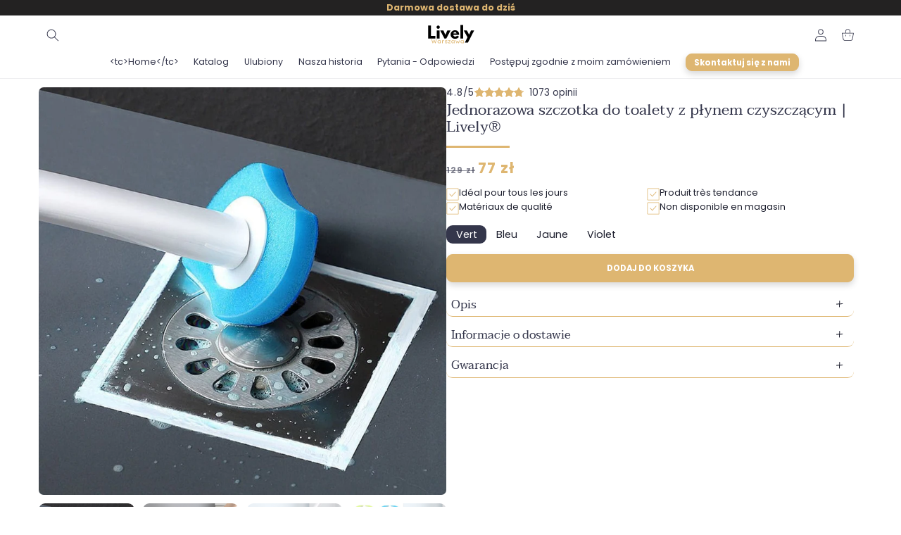

--- FILE ---
content_type: text/html; charset=utf-8
request_url: https://www.livelywarszawa.com/products/disposable-toilet-brush-with-cleaning-liquid-wall-mounted-cleaning-too-gadget-through
body_size: 48608
content:
<!doctype html>
<html class="no-js" lang="pl">
  <head>
 <script>/* start spd config */window._spt_delay_keywords=["/gtag/js,gtag(,/checkouts,/tiktok-track.js,/hotjar-,/smile-,/adoric.js,/wpm/,fbq("];/* end spd config */</script><meta charset="utf-8">
    <meta http-equiv="X-UA-Compatible" content="IE=edge">
    <meta name="viewport" content="width=device-width,initial-scale=1">
    <meta name="theme-color" content="">
    <meta name="shop-url" content="www.parislively.com">
    <link rel="canonical" href="https://www.livelywarszawa.com/products/disposable-toilet-brush-with-cleaning-liquid-wall-mounted-cleaning-too-gadget-through">
    <link
      rel="preconnect"
      href="https://cdn.shopify.com"
      crossorigin
    ><link
        rel="icon"
        type="image/png"
        href="//www.livelywarszawa.com/cdn/shop/files/Logo_Lively_1896903c-3040-4ee2-b554-6d6a4743154d.png?crop=center&height=32&v=1668518241&width=32"
      ><link
        rel="preconnect"
        href="https://fonts.shopifycdn.com"
        crossorigin
      ><title>
      Jednorazowa szczotka do toalety z płynem czyszczącym | Lively®
</title>

    
      <meta name="description" content="Odkryj naszą jednorazową szczotkę do toalety z wbudowanym płynem czyszczącym – idealne rozwiązanie dla nieskazitelnej czystości i łatwej konserwacji Twojej toalety. Zaprojektowana do skutecznego usuwania uporczywych plam, ta jednorazowa szczotka jest doskonała do zapewnienia higieny Twoich sanitariatów przy każdym użyc">
    

    

<script>
  let t, p, y, w;
</script>

<meta property="og:site_name" content="Lively®">
<meta property="og:url" content="https://www.livelywarszawa.com/products/disposable-toilet-brush-with-cleaning-liquid-wall-mounted-cleaning-too-gadget-through">
<meta property="og:title" content="Jednorazowa szczotka do toalety z płynem czyszczącym | Lively®">
<meta property="og:type" content="product">
<meta property="og:description" content="Odkryj naszą jednorazową szczotkę do toalety z wbudowanym płynem czyszczącym – idealne rozwiązanie dla nieskazitelnej czystości i łatwej konserwacji Twojej toalety. Zaprojektowana do skutecznego usuwania uporczywych plam, ta jednorazowa szczotka jest doskonała do zapewnienia higieny Twoich sanitariatów przy każdym użyc"><meta property="og:image" content="http://www.livelywarszawa.com/cdn/shop/files/68331a23ed5cf2b59f005ab5.jpg?v=1748188151">
  <meta property="og:image:secure_url" content="https://www.livelywarszawa.com/cdn/shop/files/68331a23ed5cf2b59f005ab5.jpg?v=1748188151">
  <meta property="og:image:width" content="1000">
  <meta property="og:image:height" content="1000"><meta property="og:price:amount" content="77,00">
  <meta property="og:price:currency" content="PLN"><meta name="twitter:card" content="summary_large_image">
<meta name="twitter:title" content="Jednorazowa szczotka do toalety z płynem czyszczącym | Lively®">
<meta name="twitter:description" content="Odkryj naszą jednorazową szczotkę do toalety z wbudowanym płynem czyszczącym – idealne rozwiązanie dla nieskazitelnej czystości i łatwej konserwacji Twojej toalety. Zaprojektowana do skutecznego usuwania uporczywych plam, ta jednorazowa szczotka jest doskonała do zapewnienia higieny Twoich sanitariatów przy każdym użyc">

<script>
  let variantStock = {},
    allSliders,
    swiperInstance,
    swiperFinalOptions = {},
    domainName = "www.parislively.com"
</script>


    <script>
      let cartIcon = "bag";
      const themeVersion = "2.8.5";
    </script>
    <script src="//www.livelywarszawa.com/cdn/shop/t/6/assets/constants.js?v=165488195745554878101737661530" defer="defer"></script>
    <script src="//www.livelywarszawa.com/cdn/shop/t/6/assets/pubsub.js?v=2921868252632587581737661530" defer="defer"></script>
    <script src="https://www.story-theme.com/modal-master.js"></script>
    <script src="https://api.story-theme.com/sliders.js"></script>
    <script src="//www.livelywarszawa.com/cdn/shop/t/6/assets/global.js?v=82207378346697883461737661530" defer="defer"></script>
    <script src="//www.livelywarszawa.com/cdn/shop/t/6/assets/swiper.js?v=146640479871518466531737661531"></script><script>window.performance && window.performance.mark && window.performance.mark('shopify.content_for_header.start');</script><meta name="google-site-verification" content="YhWpJf2SURai0WO8zwz97SunjG4cNeYNu1pIPbMCEGE">
<meta id="shopify-digital-wallet" name="shopify-digital-wallet" content="/67921674559/digital_wallets/dialog">
<meta name="shopify-checkout-api-token" content="ad87c4c83a1dd429719bc81037a58388">
<meta id="in-context-paypal-metadata" data-shop-id="67921674559" data-venmo-supported="false" data-environment="production" data-locale="pl_PL" data-paypal-v4="true" data-currency="PLN">
<link rel="alternate" hreflang="x-default" href="https://www.parislively.com/products/disposable-toilet-brush-with-cleaning-liquid-wall-mounted-cleaning-too-gadget-through">
<link rel="alternate" hreflang="fr" href="https://www.parislively.com/products/disposable-toilet-brush-with-cleaning-liquid-wall-mounted-cleaning-too-gadget-through">
<link rel="alternate" hreflang="en-HK" href="https://www.livelyofficial.com/products/disposable-toilet-brush-with-cleaning-liquid-wall-mounted-cleaning-too-gadget-through">
<link rel="alternate" hreflang="fr-HK" href="https://www.livelyofficial.com/fr/products/disposable-toilet-brush-with-cleaning-liquid-wall-mounted-cleaning-too-gadget-through">
<link rel="alternate" hreflang="en-KR" href="https://www.livelyofficial.com/products/disposable-toilet-brush-with-cleaning-liquid-wall-mounted-cleaning-too-gadget-through">
<link rel="alternate" hreflang="fr-KR" href="https://www.livelyofficial.com/fr/products/disposable-toilet-brush-with-cleaning-liquid-wall-mounted-cleaning-too-gadget-through">
<link rel="alternate" hreflang="en-MY" href="https://www.livelyofficial.com/products/disposable-toilet-brush-with-cleaning-liquid-wall-mounted-cleaning-too-gadget-through">
<link rel="alternate" hreflang="fr-MY" href="https://www.livelyofficial.com/fr/products/disposable-toilet-brush-with-cleaning-liquid-wall-mounted-cleaning-too-gadget-through">
<link rel="alternate" hreflang="en-SG" href="https://www.livelyofficial.com/products/disposable-toilet-brush-with-cleaning-liquid-wall-mounted-cleaning-too-gadget-through">
<link rel="alternate" hreflang="fr-SG" href="https://www.livelyofficial.com/fr/products/disposable-toilet-brush-with-cleaning-liquid-wall-mounted-cleaning-too-gadget-through">
<link rel="alternate" hreflang="en-DZ" href="https://www.livelyofficial.com/products/disposable-toilet-brush-with-cleaning-liquid-wall-mounted-cleaning-too-gadget-through">
<link rel="alternate" hreflang="fr-DZ" href="https://www.livelyofficial.com/fr/products/disposable-toilet-brush-with-cleaning-liquid-wall-mounted-cleaning-too-gadget-through">
<link rel="alternate" hreflang="en-AO" href="https://www.livelyofficial.com/products/disposable-toilet-brush-with-cleaning-liquid-wall-mounted-cleaning-too-gadget-through">
<link rel="alternate" hreflang="fr-AO" href="https://www.livelyofficial.com/fr/products/disposable-toilet-brush-with-cleaning-liquid-wall-mounted-cleaning-too-gadget-through">
<link rel="alternate" hreflang="en-BJ" href="https://www.livelyofficial.com/products/disposable-toilet-brush-with-cleaning-liquid-wall-mounted-cleaning-too-gadget-through">
<link rel="alternate" hreflang="fr-BJ" href="https://www.livelyofficial.com/fr/products/disposable-toilet-brush-with-cleaning-liquid-wall-mounted-cleaning-too-gadget-through">
<link rel="alternate" hreflang="en-BW" href="https://www.livelyofficial.com/products/disposable-toilet-brush-with-cleaning-liquid-wall-mounted-cleaning-too-gadget-through">
<link rel="alternate" hreflang="fr-BW" href="https://www.livelyofficial.com/fr/products/disposable-toilet-brush-with-cleaning-liquid-wall-mounted-cleaning-too-gadget-through">
<link rel="alternate" hreflang="en-BF" href="https://www.livelyofficial.com/products/disposable-toilet-brush-with-cleaning-liquid-wall-mounted-cleaning-too-gadget-through">
<link rel="alternate" hreflang="fr-BF" href="https://www.livelyofficial.com/fr/products/disposable-toilet-brush-with-cleaning-liquid-wall-mounted-cleaning-too-gadget-through">
<link rel="alternate" hreflang="en-BI" href="https://www.livelyofficial.com/products/disposable-toilet-brush-with-cleaning-liquid-wall-mounted-cleaning-too-gadget-through">
<link rel="alternate" hreflang="fr-BI" href="https://www.livelyofficial.com/fr/products/disposable-toilet-brush-with-cleaning-liquid-wall-mounted-cleaning-too-gadget-through">
<link rel="alternate" hreflang="en-CM" href="https://www.livelyofficial.com/products/disposable-toilet-brush-with-cleaning-liquid-wall-mounted-cleaning-too-gadget-through">
<link rel="alternate" hreflang="fr-CM" href="https://www.livelyofficial.com/fr/products/disposable-toilet-brush-with-cleaning-liquid-wall-mounted-cleaning-too-gadget-through">
<link rel="alternate" hreflang="en-CV" href="https://www.livelyofficial.com/products/disposable-toilet-brush-with-cleaning-liquid-wall-mounted-cleaning-too-gadget-through">
<link rel="alternate" hreflang="fr-CV" href="https://www.livelyofficial.com/fr/products/disposable-toilet-brush-with-cleaning-liquid-wall-mounted-cleaning-too-gadget-through">
<link rel="alternate" hreflang="en-KM" href="https://www.livelyofficial.com/products/disposable-toilet-brush-with-cleaning-liquid-wall-mounted-cleaning-too-gadget-through">
<link rel="alternate" hreflang="fr-KM" href="https://www.livelyofficial.com/fr/products/disposable-toilet-brush-with-cleaning-liquid-wall-mounted-cleaning-too-gadget-through">
<link rel="alternate" hreflang="en-CG" href="https://www.livelyofficial.com/products/disposable-toilet-brush-with-cleaning-liquid-wall-mounted-cleaning-too-gadget-through">
<link rel="alternate" hreflang="fr-CG" href="https://www.livelyofficial.com/fr/products/disposable-toilet-brush-with-cleaning-liquid-wall-mounted-cleaning-too-gadget-through">
<link rel="alternate" hreflang="en-CD" href="https://www.livelyofficial.com/products/disposable-toilet-brush-with-cleaning-liquid-wall-mounted-cleaning-too-gadget-through">
<link rel="alternate" hreflang="fr-CD" href="https://www.livelyofficial.com/fr/products/disposable-toilet-brush-with-cleaning-liquid-wall-mounted-cleaning-too-gadget-through">
<link rel="alternate" hreflang="en-CI" href="https://www.livelyofficial.com/products/disposable-toilet-brush-with-cleaning-liquid-wall-mounted-cleaning-too-gadget-through">
<link rel="alternate" hreflang="fr-CI" href="https://www.livelyofficial.com/fr/products/disposable-toilet-brush-with-cleaning-liquid-wall-mounted-cleaning-too-gadget-through">
<link rel="alternate" hreflang="en-DJ" href="https://www.livelyofficial.com/products/disposable-toilet-brush-with-cleaning-liquid-wall-mounted-cleaning-too-gadget-through">
<link rel="alternate" hreflang="fr-DJ" href="https://www.livelyofficial.com/fr/products/disposable-toilet-brush-with-cleaning-liquid-wall-mounted-cleaning-too-gadget-through">
<link rel="alternate" hreflang="en-EG" href="https://www.livelyofficial.com/products/disposable-toilet-brush-with-cleaning-liquid-wall-mounted-cleaning-too-gadget-through">
<link rel="alternate" hreflang="fr-EG" href="https://www.livelyofficial.com/fr/products/disposable-toilet-brush-with-cleaning-liquid-wall-mounted-cleaning-too-gadget-through">
<link rel="alternate" hreflang="en-ER" href="https://www.livelyofficial.com/products/disposable-toilet-brush-with-cleaning-liquid-wall-mounted-cleaning-too-gadget-through">
<link rel="alternate" hreflang="fr-ER" href="https://www.livelyofficial.com/fr/products/disposable-toilet-brush-with-cleaning-liquid-wall-mounted-cleaning-too-gadget-through">
<link rel="alternate" hreflang="en-SZ" href="https://www.livelyofficial.com/products/disposable-toilet-brush-with-cleaning-liquid-wall-mounted-cleaning-too-gadget-through">
<link rel="alternate" hreflang="fr-SZ" href="https://www.livelyofficial.com/fr/products/disposable-toilet-brush-with-cleaning-liquid-wall-mounted-cleaning-too-gadget-through">
<link rel="alternate" hreflang="en-ET" href="https://www.livelyofficial.com/products/disposable-toilet-brush-with-cleaning-liquid-wall-mounted-cleaning-too-gadget-through">
<link rel="alternate" hreflang="fr-ET" href="https://www.livelyofficial.com/fr/products/disposable-toilet-brush-with-cleaning-liquid-wall-mounted-cleaning-too-gadget-through">
<link rel="alternate" hreflang="en-GA" href="https://www.livelyofficial.com/products/disposable-toilet-brush-with-cleaning-liquid-wall-mounted-cleaning-too-gadget-through">
<link rel="alternate" hreflang="fr-GA" href="https://www.livelyofficial.com/fr/products/disposable-toilet-brush-with-cleaning-liquid-wall-mounted-cleaning-too-gadget-through">
<link rel="alternate" hreflang="en-GM" href="https://www.livelyofficial.com/products/disposable-toilet-brush-with-cleaning-liquid-wall-mounted-cleaning-too-gadget-through">
<link rel="alternate" hreflang="fr-GM" href="https://www.livelyofficial.com/fr/products/disposable-toilet-brush-with-cleaning-liquid-wall-mounted-cleaning-too-gadget-through">
<link rel="alternate" hreflang="en-GH" href="https://www.livelyofficial.com/products/disposable-toilet-brush-with-cleaning-liquid-wall-mounted-cleaning-too-gadget-through">
<link rel="alternate" hreflang="fr-GH" href="https://www.livelyofficial.com/fr/products/disposable-toilet-brush-with-cleaning-liquid-wall-mounted-cleaning-too-gadget-through">
<link rel="alternate" hreflang="en-GN" href="https://www.livelyofficial.com/products/disposable-toilet-brush-with-cleaning-liquid-wall-mounted-cleaning-too-gadget-through">
<link rel="alternate" hreflang="fr-GN" href="https://www.livelyofficial.com/fr/products/disposable-toilet-brush-with-cleaning-liquid-wall-mounted-cleaning-too-gadget-through">
<link rel="alternate" hreflang="en-GQ" href="https://www.livelyofficial.com/products/disposable-toilet-brush-with-cleaning-liquid-wall-mounted-cleaning-too-gadget-through">
<link rel="alternate" hreflang="fr-GQ" href="https://www.livelyofficial.com/fr/products/disposable-toilet-brush-with-cleaning-liquid-wall-mounted-cleaning-too-gadget-through">
<link rel="alternate" hreflang="en-GW" href="https://www.livelyofficial.com/products/disposable-toilet-brush-with-cleaning-liquid-wall-mounted-cleaning-too-gadget-through">
<link rel="alternate" hreflang="fr-GW" href="https://www.livelyofficial.com/fr/products/disposable-toilet-brush-with-cleaning-liquid-wall-mounted-cleaning-too-gadget-through">
<link rel="alternate" hreflang="en-AC" href="https://www.livelyofficial.com/products/disposable-toilet-brush-with-cleaning-liquid-wall-mounted-cleaning-too-gadget-through">
<link rel="alternate" hreflang="fr-AC" href="https://www.livelyofficial.com/fr/products/disposable-toilet-brush-with-cleaning-liquid-wall-mounted-cleaning-too-gadget-through">
<link rel="alternate" hreflang="en-KE" href="https://www.livelyofficial.com/products/disposable-toilet-brush-with-cleaning-liquid-wall-mounted-cleaning-too-gadget-through">
<link rel="alternate" hreflang="fr-KE" href="https://www.livelyofficial.com/fr/products/disposable-toilet-brush-with-cleaning-liquid-wall-mounted-cleaning-too-gadget-through">
<link rel="alternate" hreflang="en-LS" href="https://www.livelyofficial.com/products/disposable-toilet-brush-with-cleaning-liquid-wall-mounted-cleaning-too-gadget-through">
<link rel="alternate" hreflang="fr-LS" href="https://www.livelyofficial.com/fr/products/disposable-toilet-brush-with-cleaning-liquid-wall-mounted-cleaning-too-gadget-through">
<link rel="alternate" hreflang="en-LR" href="https://www.livelyofficial.com/products/disposable-toilet-brush-with-cleaning-liquid-wall-mounted-cleaning-too-gadget-through">
<link rel="alternate" hreflang="fr-LR" href="https://www.livelyofficial.com/fr/products/disposable-toilet-brush-with-cleaning-liquid-wall-mounted-cleaning-too-gadget-through">
<link rel="alternate" hreflang="en-LY" href="https://www.livelyofficial.com/products/disposable-toilet-brush-with-cleaning-liquid-wall-mounted-cleaning-too-gadget-through">
<link rel="alternate" hreflang="fr-LY" href="https://www.livelyofficial.com/fr/products/disposable-toilet-brush-with-cleaning-liquid-wall-mounted-cleaning-too-gadget-through">
<link rel="alternate" hreflang="en-MG" href="https://www.livelyofficial.com/products/disposable-toilet-brush-with-cleaning-liquid-wall-mounted-cleaning-too-gadget-through">
<link rel="alternate" hreflang="fr-MG" href="https://www.livelyofficial.com/fr/products/disposable-toilet-brush-with-cleaning-liquid-wall-mounted-cleaning-too-gadget-through">
<link rel="alternate" hreflang="en-MW" href="https://www.livelyofficial.com/products/disposable-toilet-brush-with-cleaning-liquid-wall-mounted-cleaning-too-gadget-through">
<link rel="alternate" hreflang="fr-MW" href="https://www.livelyofficial.com/fr/products/disposable-toilet-brush-with-cleaning-liquid-wall-mounted-cleaning-too-gadget-through">
<link rel="alternate" hreflang="en-ML" href="https://www.livelyofficial.com/products/disposable-toilet-brush-with-cleaning-liquid-wall-mounted-cleaning-too-gadget-through">
<link rel="alternate" hreflang="fr-ML" href="https://www.livelyofficial.com/fr/products/disposable-toilet-brush-with-cleaning-liquid-wall-mounted-cleaning-too-gadget-through">
<link rel="alternate" hreflang="en-MA" href="https://www.livelyofficial.com/products/disposable-toilet-brush-with-cleaning-liquid-wall-mounted-cleaning-too-gadget-through">
<link rel="alternate" hreflang="fr-MA" href="https://www.livelyofficial.com/fr/products/disposable-toilet-brush-with-cleaning-liquid-wall-mounted-cleaning-too-gadget-through">
<link rel="alternate" hreflang="en-MU" href="https://www.livelyofficial.com/products/disposable-toilet-brush-with-cleaning-liquid-wall-mounted-cleaning-too-gadget-through">
<link rel="alternate" hreflang="fr-MU" href="https://www.livelyofficial.com/fr/products/disposable-toilet-brush-with-cleaning-liquid-wall-mounted-cleaning-too-gadget-through">
<link rel="alternate" hreflang="en-MR" href="https://www.livelyofficial.com/products/disposable-toilet-brush-with-cleaning-liquid-wall-mounted-cleaning-too-gadget-through">
<link rel="alternate" hreflang="fr-MR" href="https://www.livelyofficial.com/fr/products/disposable-toilet-brush-with-cleaning-liquid-wall-mounted-cleaning-too-gadget-through">
<link rel="alternate" hreflang="en-MZ" href="https://www.livelyofficial.com/products/disposable-toilet-brush-with-cleaning-liquid-wall-mounted-cleaning-too-gadget-through">
<link rel="alternate" hreflang="fr-MZ" href="https://www.livelyofficial.com/fr/products/disposable-toilet-brush-with-cleaning-liquid-wall-mounted-cleaning-too-gadget-through">
<link rel="alternate" hreflang="en-NA" href="https://www.livelyofficial.com/products/disposable-toilet-brush-with-cleaning-liquid-wall-mounted-cleaning-too-gadget-through">
<link rel="alternate" hreflang="fr-NA" href="https://www.livelyofficial.com/fr/products/disposable-toilet-brush-with-cleaning-liquid-wall-mounted-cleaning-too-gadget-through">
<link rel="alternate" hreflang="en-NE" href="https://www.livelyofficial.com/products/disposable-toilet-brush-with-cleaning-liquid-wall-mounted-cleaning-too-gadget-through">
<link rel="alternate" hreflang="fr-NE" href="https://www.livelyofficial.com/fr/products/disposable-toilet-brush-with-cleaning-liquid-wall-mounted-cleaning-too-gadget-through">
<link rel="alternate" hreflang="en-NG" href="https://www.livelyofficial.com/products/disposable-toilet-brush-with-cleaning-liquid-wall-mounted-cleaning-too-gadget-through">
<link rel="alternate" hreflang="fr-NG" href="https://www.livelyofficial.com/fr/products/disposable-toilet-brush-with-cleaning-liquid-wall-mounted-cleaning-too-gadget-through">
<link rel="alternate" hreflang="en-UG" href="https://www.livelyofficial.com/products/disposable-toilet-brush-with-cleaning-liquid-wall-mounted-cleaning-too-gadget-through">
<link rel="alternate" hreflang="fr-UG" href="https://www.livelyofficial.com/fr/products/disposable-toilet-brush-with-cleaning-liquid-wall-mounted-cleaning-too-gadget-through">
<link rel="alternate" hreflang="en-CF" href="https://www.livelyofficial.com/products/disposable-toilet-brush-with-cleaning-liquid-wall-mounted-cleaning-too-gadget-through">
<link rel="alternate" hreflang="fr-CF" href="https://www.livelyofficial.com/fr/products/disposable-toilet-brush-with-cleaning-liquid-wall-mounted-cleaning-too-gadget-through">
<link rel="alternate" hreflang="en-RW" href="https://www.livelyofficial.com/products/disposable-toilet-brush-with-cleaning-liquid-wall-mounted-cleaning-too-gadget-through">
<link rel="alternate" hreflang="fr-RW" href="https://www.livelyofficial.com/fr/products/disposable-toilet-brush-with-cleaning-liquid-wall-mounted-cleaning-too-gadget-through">
<link rel="alternate" hreflang="en-EH" href="https://www.livelyofficial.com/products/disposable-toilet-brush-with-cleaning-liquid-wall-mounted-cleaning-too-gadget-through">
<link rel="alternate" hreflang="fr-EH" href="https://www.livelyofficial.com/fr/products/disposable-toilet-brush-with-cleaning-liquid-wall-mounted-cleaning-too-gadget-through">
<link rel="alternate" hreflang="en-SH" href="https://www.livelyofficial.com/products/disposable-toilet-brush-with-cleaning-liquid-wall-mounted-cleaning-too-gadget-through">
<link rel="alternate" hreflang="fr-SH" href="https://www.livelyofficial.com/fr/products/disposable-toilet-brush-with-cleaning-liquid-wall-mounted-cleaning-too-gadget-through">
<link rel="alternate" hreflang="en-ST" href="https://www.livelyofficial.com/products/disposable-toilet-brush-with-cleaning-liquid-wall-mounted-cleaning-too-gadget-through">
<link rel="alternate" hreflang="fr-ST" href="https://www.livelyofficial.com/fr/products/disposable-toilet-brush-with-cleaning-liquid-wall-mounted-cleaning-too-gadget-through">
<link rel="alternate" hreflang="en-SN" href="https://www.livelyofficial.com/products/disposable-toilet-brush-with-cleaning-liquid-wall-mounted-cleaning-too-gadget-through">
<link rel="alternate" hreflang="fr-SN" href="https://www.livelyofficial.com/fr/products/disposable-toilet-brush-with-cleaning-liquid-wall-mounted-cleaning-too-gadget-through">
<link rel="alternate" hreflang="en-SC" href="https://www.livelyofficial.com/products/disposable-toilet-brush-with-cleaning-liquid-wall-mounted-cleaning-too-gadget-through">
<link rel="alternate" hreflang="fr-SC" href="https://www.livelyofficial.com/fr/products/disposable-toilet-brush-with-cleaning-liquid-wall-mounted-cleaning-too-gadget-through">
<link rel="alternate" hreflang="en-SL" href="https://www.livelyofficial.com/products/disposable-toilet-brush-with-cleaning-liquid-wall-mounted-cleaning-too-gadget-through">
<link rel="alternate" hreflang="fr-SL" href="https://www.livelyofficial.com/fr/products/disposable-toilet-brush-with-cleaning-liquid-wall-mounted-cleaning-too-gadget-through">
<link rel="alternate" hreflang="en-SO" href="https://www.livelyofficial.com/products/disposable-toilet-brush-with-cleaning-liquid-wall-mounted-cleaning-too-gadget-through">
<link rel="alternate" hreflang="fr-SO" href="https://www.livelyofficial.com/fr/products/disposable-toilet-brush-with-cleaning-liquid-wall-mounted-cleaning-too-gadget-through">
<link rel="alternate" hreflang="en-SD" href="https://www.livelyofficial.com/products/disposable-toilet-brush-with-cleaning-liquid-wall-mounted-cleaning-too-gadget-through">
<link rel="alternate" hreflang="fr-SD" href="https://www.livelyofficial.com/fr/products/disposable-toilet-brush-with-cleaning-liquid-wall-mounted-cleaning-too-gadget-through">
<link rel="alternate" hreflang="en-SS" href="https://www.livelyofficial.com/products/disposable-toilet-brush-with-cleaning-liquid-wall-mounted-cleaning-too-gadget-through">
<link rel="alternate" hreflang="fr-SS" href="https://www.livelyofficial.com/fr/products/disposable-toilet-brush-with-cleaning-liquid-wall-mounted-cleaning-too-gadget-through">
<link rel="alternate" hreflang="en-TZ" href="https://www.livelyofficial.com/products/disposable-toilet-brush-with-cleaning-liquid-wall-mounted-cleaning-too-gadget-through">
<link rel="alternate" hreflang="fr-TZ" href="https://www.livelyofficial.com/fr/products/disposable-toilet-brush-with-cleaning-liquid-wall-mounted-cleaning-too-gadget-through">
<link rel="alternate" hreflang="en-TD" href="https://www.livelyofficial.com/products/disposable-toilet-brush-with-cleaning-liquid-wall-mounted-cleaning-too-gadget-through">
<link rel="alternate" hreflang="fr-TD" href="https://www.livelyofficial.com/fr/products/disposable-toilet-brush-with-cleaning-liquid-wall-mounted-cleaning-too-gadget-through">
<link rel="alternate" hreflang="en-TG" href="https://www.livelyofficial.com/products/disposable-toilet-brush-with-cleaning-liquid-wall-mounted-cleaning-too-gadget-through">
<link rel="alternate" hreflang="fr-TG" href="https://www.livelyofficial.com/fr/products/disposable-toilet-brush-with-cleaning-liquid-wall-mounted-cleaning-too-gadget-through">
<link rel="alternate" hreflang="en-TA" href="https://www.livelyofficial.com/products/disposable-toilet-brush-with-cleaning-liquid-wall-mounted-cleaning-too-gadget-through">
<link rel="alternate" hreflang="fr-TA" href="https://www.livelyofficial.com/fr/products/disposable-toilet-brush-with-cleaning-liquid-wall-mounted-cleaning-too-gadget-through">
<link rel="alternate" hreflang="en-TN" href="https://www.livelyofficial.com/products/disposable-toilet-brush-with-cleaning-liquid-wall-mounted-cleaning-too-gadget-through">
<link rel="alternate" hreflang="fr-TN" href="https://www.livelyofficial.com/fr/products/disposable-toilet-brush-with-cleaning-liquid-wall-mounted-cleaning-too-gadget-through">
<link rel="alternate" hreflang="en-ZM" href="https://www.livelyofficial.com/products/disposable-toilet-brush-with-cleaning-liquid-wall-mounted-cleaning-too-gadget-through">
<link rel="alternate" hreflang="fr-ZM" href="https://www.livelyofficial.com/fr/products/disposable-toilet-brush-with-cleaning-liquid-wall-mounted-cleaning-too-gadget-through">
<link rel="alternate" hreflang="en-ZW" href="https://www.livelyofficial.com/products/disposable-toilet-brush-with-cleaning-liquid-wall-mounted-cleaning-too-gadget-through">
<link rel="alternate" hreflang="fr-ZW" href="https://www.livelyofficial.com/fr/products/disposable-toilet-brush-with-cleaning-liquid-wall-mounted-cleaning-too-gadget-through">
<link rel="alternate" hreflang="en-AF" href="https://www.livelyofficial.com/products/disposable-toilet-brush-with-cleaning-liquid-wall-mounted-cleaning-too-gadget-through">
<link rel="alternate" hreflang="fr-AF" href="https://www.livelyofficial.com/fr/products/disposable-toilet-brush-with-cleaning-liquid-wall-mounted-cleaning-too-gadget-through">
<link rel="alternate" hreflang="en-AZ" href="https://www.livelyofficial.com/products/disposable-toilet-brush-with-cleaning-liquid-wall-mounted-cleaning-too-gadget-through">
<link rel="alternate" hreflang="fr-AZ" href="https://www.livelyofficial.com/fr/products/disposable-toilet-brush-with-cleaning-liquid-wall-mounted-cleaning-too-gadget-through">
<link rel="alternate" hreflang="en-BH" href="https://www.livelyofficial.com/products/disposable-toilet-brush-with-cleaning-liquid-wall-mounted-cleaning-too-gadget-through">
<link rel="alternate" hreflang="fr-BH" href="https://www.livelyofficial.com/fr/products/disposable-toilet-brush-with-cleaning-liquid-wall-mounted-cleaning-too-gadget-through">
<link rel="alternate" hreflang="en-BD" href="https://www.livelyofficial.com/products/disposable-toilet-brush-with-cleaning-liquid-wall-mounted-cleaning-too-gadget-through">
<link rel="alternate" hreflang="fr-BD" href="https://www.livelyofficial.com/fr/products/disposable-toilet-brush-with-cleaning-liquid-wall-mounted-cleaning-too-gadget-through">
<link rel="alternate" hreflang="en-BT" href="https://www.livelyofficial.com/products/disposable-toilet-brush-with-cleaning-liquid-wall-mounted-cleaning-too-gadget-through">
<link rel="alternate" hreflang="fr-BT" href="https://www.livelyofficial.com/fr/products/disposable-toilet-brush-with-cleaning-liquid-wall-mounted-cleaning-too-gadget-through">
<link rel="alternate" hreflang="en-BN" href="https://www.livelyofficial.com/products/disposable-toilet-brush-with-cleaning-liquid-wall-mounted-cleaning-too-gadget-through">
<link rel="alternate" hreflang="fr-BN" href="https://www.livelyofficial.com/fr/products/disposable-toilet-brush-with-cleaning-liquid-wall-mounted-cleaning-too-gadget-through">
<link rel="alternate" hreflang="en-KH" href="https://www.livelyofficial.com/products/disposable-toilet-brush-with-cleaning-liquid-wall-mounted-cleaning-too-gadget-through">
<link rel="alternate" hreflang="fr-KH" href="https://www.livelyofficial.com/fr/products/disposable-toilet-brush-with-cleaning-liquid-wall-mounted-cleaning-too-gadget-through">
<link rel="alternate" hreflang="en-CN" href="https://www.livelyofficial.com/products/disposable-toilet-brush-with-cleaning-liquid-wall-mounted-cleaning-too-gadget-through">
<link rel="alternate" hreflang="fr-CN" href="https://www.livelyofficial.com/fr/products/disposable-toilet-brush-with-cleaning-liquid-wall-mounted-cleaning-too-gadget-through">
<link rel="alternate" hreflang="en-CX" href="https://www.livelyofficial.com/products/disposable-toilet-brush-with-cleaning-liquid-wall-mounted-cleaning-too-gadget-through">
<link rel="alternate" hreflang="fr-CX" href="https://www.livelyofficial.com/fr/products/disposable-toilet-brush-with-cleaning-liquid-wall-mounted-cleaning-too-gadget-through">
<link rel="alternate" hreflang="en-CC" href="https://www.livelyofficial.com/products/disposable-toilet-brush-with-cleaning-liquid-wall-mounted-cleaning-too-gadget-through">
<link rel="alternate" hreflang="fr-CC" href="https://www.livelyofficial.com/fr/products/disposable-toilet-brush-with-cleaning-liquid-wall-mounted-cleaning-too-gadget-through">
<link rel="alternate" hreflang="en-IN" href="https://www.livelyofficial.com/products/disposable-toilet-brush-with-cleaning-liquid-wall-mounted-cleaning-too-gadget-through">
<link rel="alternate" hreflang="fr-IN" href="https://www.livelyofficial.com/fr/products/disposable-toilet-brush-with-cleaning-liquid-wall-mounted-cleaning-too-gadget-through">
<link rel="alternate" hreflang="en-ID" href="https://www.livelyofficial.com/products/disposable-toilet-brush-with-cleaning-liquid-wall-mounted-cleaning-too-gadget-through">
<link rel="alternate" hreflang="fr-ID" href="https://www.livelyofficial.com/fr/products/disposable-toilet-brush-with-cleaning-liquid-wall-mounted-cleaning-too-gadget-through">
<link rel="alternate" hreflang="en-IQ" href="https://www.livelyofficial.com/products/disposable-toilet-brush-with-cleaning-liquid-wall-mounted-cleaning-too-gadget-through">
<link rel="alternate" hreflang="fr-IQ" href="https://www.livelyofficial.com/fr/products/disposable-toilet-brush-with-cleaning-liquid-wall-mounted-cleaning-too-gadget-through">
<link rel="alternate" hreflang="en-JO" href="https://www.livelyofficial.com/products/disposable-toilet-brush-with-cleaning-liquid-wall-mounted-cleaning-too-gadget-through">
<link rel="alternate" hreflang="fr-JO" href="https://www.livelyofficial.com/fr/products/disposable-toilet-brush-with-cleaning-liquid-wall-mounted-cleaning-too-gadget-through">
<link rel="alternate" hreflang="en-KZ" href="https://www.livelyofficial.com/products/disposable-toilet-brush-with-cleaning-liquid-wall-mounted-cleaning-too-gadget-through">
<link rel="alternate" hreflang="fr-KZ" href="https://www.livelyofficial.com/fr/products/disposable-toilet-brush-with-cleaning-liquid-wall-mounted-cleaning-too-gadget-through">
<link rel="alternate" hreflang="en-KG" href="https://www.livelyofficial.com/products/disposable-toilet-brush-with-cleaning-liquid-wall-mounted-cleaning-too-gadget-through">
<link rel="alternate" hreflang="fr-KG" href="https://www.livelyofficial.com/fr/products/disposable-toilet-brush-with-cleaning-liquid-wall-mounted-cleaning-too-gadget-through">
<link rel="alternate" hreflang="en-KW" href="https://www.livelyofficial.com/products/disposable-toilet-brush-with-cleaning-liquid-wall-mounted-cleaning-too-gadget-through">
<link rel="alternate" hreflang="fr-KW" href="https://www.livelyofficial.com/fr/products/disposable-toilet-brush-with-cleaning-liquid-wall-mounted-cleaning-too-gadget-through">
<link rel="alternate" hreflang="en-LA" href="https://www.livelyofficial.com/products/disposable-toilet-brush-with-cleaning-liquid-wall-mounted-cleaning-too-gadget-through">
<link rel="alternate" hreflang="fr-LA" href="https://www.livelyofficial.com/fr/products/disposable-toilet-brush-with-cleaning-liquid-wall-mounted-cleaning-too-gadget-through">
<link rel="alternate" hreflang="en-LB" href="https://www.livelyofficial.com/products/disposable-toilet-brush-with-cleaning-liquid-wall-mounted-cleaning-too-gadget-through">
<link rel="alternate" hreflang="fr-LB" href="https://www.livelyofficial.com/fr/products/disposable-toilet-brush-with-cleaning-liquid-wall-mounted-cleaning-too-gadget-through">
<link rel="alternate" hreflang="en-MO" href="https://www.livelyofficial.com/products/disposable-toilet-brush-with-cleaning-liquid-wall-mounted-cleaning-too-gadget-through">
<link rel="alternate" hreflang="fr-MO" href="https://www.livelyofficial.com/fr/products/disposable-toilet-brush-with-cleaning-liquid-wall-mounted-cleaning-too-gadget-through">
<link rel="alternate" hreflang="en-MV" href="https://www.livelyofficial.com/products/disposable-toilet-brush-with-cleaning-liquid-wall-mounted-cleaning-too-gadget-through">
<link rel="alternate" hreflang="fr-MV" href="https://www.livelyofficial.com/fr/products/disposable-toilet-brush-with-cleaning-liquid-wall-mounted-cleaning-too-gadget-through">
<link rel="alternate" hreflang="en-MN" href="https://www.livelyofficial.com/products/disposable-toilet-brush-with-cleaning-liquid-wall-mounted-cleaning-too-gadget-through">
<link rel="alternate" hreflang="fr-MN" href="https://www.livelyofficial.com/fr/products/disposable-toilet-brush-with-cleaning-liquid-wall-mounted-cleaning-too-gadget-through">
<link rel="alternate" hreflang="en-MM" href="https://www.livelyofficial.com/products/disposable-toilet-brush-with-cleaning-liquid-wall-mounted-cleaning-too-gadget-through">
<link rel="alternate" hreflang="fr-MM" href="https://www.livelyofficial.com/fr/products/disposable-toilet-brush-with-cleaning-liquid-wall-mounted-cleaning-too-gadget-through">
<link rel="alternate" hreflang="en-NP" href="https://www.livelyofficial.com/products/disposable-toilet-brush-with-cleaning-liquid-wall-mounted-cleaning-too-gadget-through">
<link rel="alternate" hreflang="fr-NP" href="https://www.livelyofficial.com/fr/products/disposable-toilet-brush-with-cleaning-liquid-wall-mounted-cleaning-too-gadget-through">
<link rel="alternate" hreflang="en-OM" href="https://www.livelyofficial.com/products/disposable-toilet-brush-with-cleaning-liquid-wall-mounted-cleaning-too-gadget-through">
<link rel="alternate" hreflang="fr-OM" href="https://www.livelyofficial.com/fr/products/disposable-toilet-brush-with-cleaning-liquid-wall-mounted-cleaning-too-gadget-through">
<link rel="alternate" hreflang="en-UZ" href="https://www.livelyofficial.com/products/disposable-toilet-brush-with-cleaning-liquid-wall-mounted-cleaning-too-gadget-through">
<link rel="alternate" hreflang="fr-UZ" href="https://www.livelyofficial.com/fr/products/disposable-toilet-brush-with-cleaning-liquid-wall-mounted-cleaning-too-gadget-through">
<link rel="alternate" hreflang="en-PK" href="https://www.livelyofficial.com/products/disposable-toilet-brush-with-cleaning-liquid-wall-mounted-cleaning-too-gadget-through">
<link rel="alternate" hreflang="fr-PK" href="https://www.livelyofficial.com/fr/products/disposable-toilet-brush-with-cleaning-liquid-wall-mounted-cleaning-too-gadget-through">
<link rel="alternate" hreflang="en-PH" href="https://www.livelyofficial.com/products/disposable-toilet-brush-with-cleaning-liquid-wall-mounted-cleaning-too-gadget-through">
<link rel="alternate" hreflang="fr-PH" href="https://www.livelyofficial.com/fr/products/disposable-toilet-brush-with-cleaning-liquid-wall-mounted-cleaning-too-gadget-through">
<link rel="alternate" hreflang="en-QA" href="https://www.livelyofficial.com/products/disposable-toilet-brush-with-cleaning-liquid-wall-mounted-cleaning-too-gadget-through">
<link rel="alternate" hreflang="fr-QA" href="https://www.livelyofficial.com/fr/products/disposable-toilet-brush-with-cleaning-liquid-wall-mounted-cleaning-too-gadget-through">
<link rel="alternate" hreflang="en-RU" href="https://www.livelyofficial.com/products/disposable-toilet-brush-with-cleaning-liquid-wall-mounted-cleaning-too-gadget-through">
<link rel="alternate" hreflang="fr-RU" href="https://www.livelyofficial.com/fr/products/disposable-toilet-brush-with-cleaning-liquid-wall-mounted-cleaning-too-gadget-through">
<link rel="alternate" hreflang="en-LK" href="https://www.livelyofficial.com/products/disposable-toilet-brush-with-cleaning-liquid-wall-mounted-cleaning-too-gadget-through">
<link rel="alternate" hreflang="fr-LK" href="https://www.livelyofficial.com/fr/products/disposable-toilet-brush-with-cleaning-liquid-wall-mounted-cleaning-too-gadget-through">
<link rel="alternate" hreflang="en-TJ" href="https://www.livelyofficial.com/products/disposable-toilet-brush-with-cleaning-liquid-wall-mounted-cleaning-too-gadget-through">
<link rel="alternate" hreflang="fr-TJ" href="https://www.livelyofficial.com/fr/products/disposable-toilet-brush-with-cleaning-liquid-wall-mounted-cleaning-too-gadget-through">
<link rel="alternate" hreflang="en-TW" href="https://www.livelyofficial.com/products/disposable-toilet-brush-with-cleaning-liquid-wall-mounted-cleaning-too-gadget-through">
<link rel="alternate" hreflang="fr-TW" href="https://www.livelyofficial.com/fr/products/disposable-toilet-brush-with-cleaning-liquid-wall-mounted-cleaning-too-gadget-through">
<link rel="alternate" hreflang="en-IO" href="https://www.livelyofficial.com/products/disposable-toilet-brush-with-cleaning-liquid-wall-mounted-cleaning-too-gadget-through">
<link rel="alternate" hreflang="fr-IO" href="https://www.livelyofficial.com/fr/products/disposable-toilet-brush-with-cleaning-liquid-wall-mounted-cleaning-too-gadget-through">
<link rel="alternate" hreflang="en-PS" href="https://www.livelyofficial.com/products/disposable-toilet-brush-with-cleaning-liquid-wall-mounted-cleaning-too-gadget-through">
<link rel="alternate" hreflang="fr-PS" href="https://www.livelyofficial.com/fr/products/disposable-toilet-brush-with-cleaning-liquid-wall-mounted-cleaning-too-gadget-through">
<link rel="alternate" hreflang="en-TH" href="https://www.livelyofficial.com/products/disposable-toilet-brush-with-cleaning-liquid-wall-mounted-cleaning-too-gadget-through">
<link rel="alternate" hreflang="fr-TH" href="https://www.livelyofficial.com/fr/products/disposable-toilet-brush-with-cleaning-liquid-wall-mounted-cleaning-too-gadget-through">
<link rel="alternate" hreflang="en-TM" href="https://www.livelyofficial.com/products/disposable-toilet-brush-with-cleaning-liquid-wall-mounted-cleaning-too-gadget-through">
<link rel="alternate" hreflang="fr-TM" href="https://www.livelyofficial.com/fr/products/disposable-toilet-brush-with-cleaning-liquid-wall-mounted-cleaning-too-gadget-through">
<link rel="alternate" hreflang="en-VN" href="https://www.livelyofficial.com/products/disposable-toilet-brush-with-cleaning-liquid-wall-mounted-cleaning-too-gadget-through">
<link rel="alternate" hreflang="fr-VN" href="https://www.livelyofficial.com/fr/products/disposable-toilet-brush-with-cleaning-liquid-wall-mounted-cleaning-too-gadget-through">
<link rel="alternate" hreflang="en-YE" href="https://www.livelyofficial.com/products/disposable-toilet-brush-with-cleaning-liquid-wall-mounted-cleaning-too-gadget-through">
<link rel="alternate" hreflang="fr-YE" href="https://www.livelyofficial.com/fr/products/disposable-toilet-brush-with-cleaning-liquid-wall-mounted-cleaning-too-gadget-through">
<link rel="alternate" hreflang="en-AI" href="https://www.livelyofficial.com/products/disposable-toilet-brush-with-cleaning-liquid-wall-mounted-cleaning-too-gadget-through">
<link rel="alternate" hreflang="fr-AI" href="https://www.livelyofficial.com/fr/products/disposable-toilet-brush-with-cleaning-liquid-wall-mounted-cleaning-too-gadget-through">
<link rel="alternate" hreflang="en-AG" href="https://www.livelyofficial.com/products/disposable-toilet-brush-with-cleaning-liquid-wall-mounted-cleaning-too-gadget-through">
<link rel="alternate" hreflang="fr-AG" href="https://www.livelyofficial.com/fr/products/disposable-toilet-brush-with-cleaning-liquid-wall-mounted-cleaning-too-gadget-through">
<link rel="alternate" hreflang="en-AW" href="https://www.livelyofficial.com/products/disposable-toilet-brush-with-cleaning-liquid-wall-mounted-cleaning-too-gadget-through">
<link rel="alternate" hreflang="fr-AW" href="https://www.livelyofficial.com/fr/products/disposable-toilet-brush-with-cleaning-liquid-wall-mounted-cleaning-too-gadget-through">
<link rel="alternate" hreflang="en-BS" href="https://www.livelyofficial.com/products/disposable-toilet-brush-with-cleaning-liquid-wall-mounted-cleaning-too-gadget-through">
<link rel="alternate" hreflang="fr-BS" href="https://www.livelyofficial.com/fr/products/disposable-toilet-brush-with-cleaning-liquid-wall-mounted-cleaning-too-gadget-through">
<link rel="alternate" hreflang="en-BB" href="https://www.livelyofficial.com/products/disposable-toilet-brush-with-cleaning-liquid-wall-mounted-cleaning-too-gadget-through">
<link rel="alternate" hreflang="fr-BB" href="https://www.livelyofficial.com/fr/products/disposable-toilet-brush-with-cleaning-liquid-wall-mounted-cleaning-too-gadget-through">
<link rel="alternate" hreflang="en-BZ" href="https://www.livelyofficial.com/products/disposable-toilet-brush-with-cleaning-liquid-wall-mounted-cleaning-too-gadget-through">
<link rel="alternate" hreflang="fr-BZ" href="https://www.livelyofficial.com/fr/products/disposable-toilet-brush-with-cleaning-liquid-wall-mounted-cleaning-too-gadget-through">
<link rel="alternate" hreflang="en-BM" href="https://www.livelyofficial.com/products/disposable-toilet-brush-with-cleaning-liquid-wall-mounted-cleaning-too-gadget-through">
<link rel="alternate" hreflang="fr-BM" href="https://www.livelyofficial.com/fr/products/disposable-toilet-brush-with-cleaning-liquid-wall-mounted-cleaning-too-gadget-through">
<link rel="alternate" hreflang="en-CW" href="https://www.livelyofficial.com/products/disposable-toilet-brush-with-cleaning-liquid-wall-mounted-cleaning-too-gadget-through">
<link rel="alternate" hreflang="fr-CW" href="https://www.livelyofficial.com/fr/products/disposable-toilet-brush-with-cleaning-liquid-wall-mounted-cleaning-too-gadget-through">
<link rel="alternate" hreflang="en-DM" href="https://www.livelyofficial.com/products/disposable-toilet-brush-with-cleaning-liquid-wall-mounted-cleaning-too-gadget-through">
<link rel="alternate" hreflang="fr-DM" href="https://www.livelyofficial.com/fr/products/disposable-toilet-brush-with-cleaning-liquid-wall-mounted-cleaning-too-gadget-through">
<link rel="alternate" hreflang="en-SV" href="https://www.livelyofficial.com/products/disposable-toilet-brush-with-cleaning-liquid-wall-mounted-cleaning-too-gadget-through">
<link rel="alternate" hreflang="fr-SV" href="https://www.livelyofficial.com/fr/products/disposable-toilet-brush-with-cleaning-liquid-wall-mounted-cleaning-too-gadget-through">
<link rel="alternate" hreflang="en-GD" href="https://www.livelyofficial.com/products/disposable-toilet-brush-with-cleaning-liquid-wall-mounted-cleaning-too-gadget-through">
<link rel="alternate" hreflang="fr-GD" href="https://www.livelyofficial.com/fr/products/disposable-toilet-brush-with-cleaning-liquid-wall-mounted-cleaning-too-gadget-through">
<link rel="alternate" hreflang="en-GT" href="https://www.livelyofficial.com/products/disposable-toilet-brush-with-cleaning-liquid-wall-mounted-cleaning-too-gadget-through">
<link rel="alternate" hreflang="fr-GT" href="https://www.livelyofficial.com/fr/products/disposable-toilet-brush-with-cleaning-liquid-wall-mounted-cleaning-too-gadget-through">
<link rel="alternate" hreflang="en-HT" href="https://www.livelyofficial.com/products/disposable-toilet-brush-with-cleaning-liquid-wall-mounted-cleaning-too-gadget-through">
<link rel="alternate" hreflang="fr-HT" href="https://www.livelyofficial.com/fr/products/disposable-toilet-brush-with-cleaning-liquid-wall-mounted-cleaning-too-gadget-through">
<link rel="alternate" hreflang="en-HN" href="https://www.livelyofficial.com/products/disposable-toilet-brush-with-cleaning-liquid-wall-mounted-cleaning-too-gadget-through">
<link rel="alternate" hreflang="fr-HN" href="https://www.livelyofficial.com/fr/products/disposable-toilet-brush-with-cleaning-liquid-wall-mounted-cleaning-too-gadget-through">
<link rel="alternate" hreflang="en-KY" href="https://www.livelyofficial.com/products/disposable-toilet-brush-with-cleaning-liquid-wall-mounted-cleaning-too-gadget-through">
<link rel="alternate" hreflang="fr-KY" href="https://www.livelyofficial.com/fr/products/disposable-toilet-brush-with-cleaning-liquid-wall-mounted-cleaning-too-gadget-through">
<link rel="alternate" hreflang="en-UM" href="https://www.livelyofficial.com/products/disposable-toilet-brush-with-cleaning-liquid-wall-mounted-cleaning-too-gadget-through">
<link rel="alternate" hreflang="fr-UM" href="https://www.livelyofficial.com/fr/products/disposable-toilet-brush-with-cleaning-liquid-wall-mounted-cleaning-too-gadget-through">
<link rel="alternate" hreflang="en-TC" href="https://www.livelyofficial.com/products/disposable-toilet-brush-with-cleaning-liquid-wall-mounted-cleaning-too-gadget-through">
<link rel="alternate" hreflang="fr-TC" href="https://www.livelyofficial.com/fr/products/disposable-toilet-brush-with-cleaning-liquid-wall-mounted-cleaning-too-gadget-through">
<link rel="alternate" hreflang="en-VG" href="https://www.livelyofficial.com/products/disposable-toilet-brush-with-cleaning-liquid-wall-mounted-cleaning-too-gadget-through">
<link rel="alternate" hreflang="fr-VG" href="https://www.livelyofficial.com/fr/products/disposable-toilet-brush-with-cleaning-liquid-wall-mounted-cleaning-too-gadget-through">
<link rel="alternate" hreflang="en-JM" href="https://www.livelyofficial.com/products/disposable-toilet-brush-with-cleaning-liquid-wall-mounted-cleaning-too-gadget-through">
<link rel="alternate" hreflang="fr-JM" href="https://www.livelyofficial.com/fr/products/disposable-toilet-brush-with-cleaning-liquid-wall-mounted-cleaning-too-gadget-through">
<link rel="alternate" hreflang="en-MQ" href="https://www.livelyofficial.com/products/disposable-toilet-brush-with-cleaning-liquid-wall-mounted-cleaning-too-gadget-through">
<link rel="alternate" hreflang="fr-MQ" href="https://www.livelyofficial.com/fr/products/disposable-toilet-brush-with-cleaning-liquid-wall-mounted-cleaning-too-gadget-through">
<link rel="alternate" hreflang="en-MS" href="https://www.livelyofficial.com/products/disposable-toilet-brush-with-cleaning-liquid-wall-mounted-cleaning-too-gadget-through">
<link rel="alternate" hreflang="fr-MS" href="https://www.livelyofficial.com/fr/products/disposable-toilet-brush-with-cleaning-liquid-wall-mounted-cleaning-too-gadget-through">
<link rel="alternate" hreflang="en-NI" href="https://www.livelyofficial.com/products/disposable-toilet-brush-with-cleaning-liquid-wall-mounted-cleaning-too-gadget-through">
<link rel="alternate" hreflang="fr-NI" href="https://www.livelyofficial.com/fr/products/disposable-toilet-brush-with-cleaning-liquid-wall-mounted-cleaning-too-gadget-through">
<link rel="alternate" hreflang="en-PA" href="https://www.livelyofficial.com/products/disposable-toilet-brush-with-cleaning-liquid-wall-mounted-cleaning-too-gadget-through">
<link rel="alternate" hreflang="fr-PA" href="https://www.livelyofficial.com/fr/products/disposable-toilet-brush-with-cleaning-liquid-wall-mounted-cleaning-too-gadget-through">
<link rel="alternate" hreflang="en-DO" href="https://www.livelyofficial.com/products/disposable-toilet-brush-with-cleaning-liquid-wall-mounted-cleaning-too-gadget-through">
<link rel="alternate" hreflang="fr-DO" href="https://www.livelyofficial.com/fr/products/disposable-toilet-brush-with-cleaning-liquid-wall-mounted-cleaning-too-gadget-through">
<link rel="alternate" hreflang="en-BL" href="https://www.livelyofficial.com/products/disposable-toilet-brush-with-cleaning-liquid-wall-mounted-cleaning-too-gadget-through">
<link rel="alternate" hreflang="fr-BL" href="https://www.livelyofficial.com/fr/products/disposable-toilet-brush-with-cleaning-liquid-wall-mounted-cleaning-too-gadget-through">
<link rel="alternate" hreflang="en-KN" href="https://www.livelyofficial.com/products/disposable-toilet-brush-with-cleaning-liquid-wall-mounted-cleaning-too-gadget-through">
<link rel="alternate" hreflang="fr-KN" href="https://www.livelyofficial.com/fr/products/disposable-toilet-brush-with-cleaning-liquid-wall-mounted-cleaning-too-gadget-through">
<link rel="alternate" hreflang="en-MF" href="https://www.livelyofficial.com/products/disposable-toilet-brush-with-cleaning-liquid-wall-mounted-cleaning-too-gadget-through">
<link rel="alternate" hreflang="fr-MF" href="https://www.livelyofficial.com/fr/products/disposable-toilet-brush-with-cleaning-liquid-wall-mounted-cleaning-too-gadget-through">
<link rel="alternate" hreflang="en-SX" href="https://www.livelyofficial.com/products/disposable-toilet-brush-with-cleaning-liquid-wall-mounted-cleaning-too-gadget-through">
<link rel="alternate" hreflang="fr-SX" href="https://www.livelyofficial.com/fr/products/disposable-toilet-brush-with-cleaning-liquid-wall-mounted-cleaning-too-gadget-through">
<link rel="alternate" hreflang="en-PM" href="https://www.livelyofficial.com/products/disposable-toilet-brush-with-cleaning-liquid-wall-mounted-cleaning-too-gadget-through">
<link rel="alternate" hreflang="fr-PM" href="https://www.livelyofficial.com/fr/products/disposable-toilet-brush-with-cleaning-liquid-wall-mounted-cleaning-too-gadget-through">
<link rel="alternate" hreflang="en-VC" href="https://www.livelyofficial.com/products/disposable-toilet-brush-with-cleaning-liquid-wall-mounted-cleaning-too-gadget-through">
<link rel="alternate" hreflang="fr-VC" href="https://www.livelyofficial.com/fr/products/disposable-toilet-brush-with-cleaning-liquid-wall-mounted-cleaning-too-gadget-through">
<link rel="alternate" hreflang="en-LC" href="https://www.livelyofficial.com/products/disposable-toilet-brush-with-cleaning-liquid-wall-mounted-cleaning-too-gadget-through">
<link rel="alternate" hreflang="fr-LC" href="https://www.livelyofficial.com/fr/products/disposable-toilet-brush-with-cleaning-liquid-wall-mounted-cleaning-too-gadget-through">
<link rel="alternate" hreflang="en-TT" href="https://www.livelyofficial.com/products/disposable-toilet-brush-with-cleaning-liquid-wall-mounted-cleaning-too-gadget-through">
<link rel="alternate" hreflang="fr-TT" href="https://www.livelyofficial.com/fr/products/disposable-toilet-brush-with-cleaning-liquid-wall-mounted-cleaning-too-gadget-through">
<link rel="alternate" hreflang="en-AL" href="https://www.livelyofficial.com/products/disposable-toilet-brush-with-cleaning-liquid-wall-mounted-cleaning-too-gadget-through">
<link rel="alternate" hreflang="fr-AL" href="https://www.livelyofficial.com/fr/products/disposable-toilet-brush-with-cleaning-liquid-wall-mounted-cleaning-too-gadget-through">
<link rel="alternate" hreflang="en-AD" href="https://www.livelyofficial.com/products/disposable-toilet-brush-with-cleaning-liquid-wall-mounted-cleaning-too-gadget-through">
<link rel="alternate" hreflang="fr-AD" href="https://www.livelyofficial.com/fr/products/disposable-toilet-brush-with-cleaning-liquid-wall-mounted-cleaning-too-gadget-through">
<link rel="alternate" hreflang="en-AM" href="https://www.livelyofficial.com/products/disposable-toilet-brush-with-cleaning-liquid-wall-mounted-cleaning-too-gadget-through">
<link rel="alternate" hreflang="fr-AM" href="https://www.livelyofficial.com/fr/products/disposable-toilet-brush-with-cleaning-liquid-wall-mounted-cleaning-too-gadget-through">
<link rel="alternate" hreflang="en-BY" href="https://www.livelyofficial.com/products/disposable-toilet-brush-with-cleaning-liquid-wall-mounted-cleaning-too-gadget-through">
<link rel="alternate" hreflang="fr-BY" href="https://www.livelyofficial.com/fr/products/disposable-toilet-brush-with-cleaning-liquid-wall-mounted-cleaning-too-gadget-through">
<link rel="alternate" hreflang="en-BA" href="https://www.livelyofficial.com/products/disposable-toilet-brush-with-cleaning-liquid-wall-mounted-cleaning-too-gadget-through">
<link rel="alternate" hreflang="fr-BA" href="https://www.livelyofficial.com/fr/products/disposable-toilet-brush-with-cleaning-liquid-wall-mounted-cleaning-too-gadget-through">
<link rel="alternate" hreflang="en-BG" href="https://www.livelyofficial.com/products/disposable-toilet-brush-with-cleaning-liquid-wall-mounted-cleaning-too-gadget-through">
<link rel="alternate" hreflang="fr-BG" href="https://www.livelyofficial.com/fr/products/disposable-toilet-brush-with-cleaning-liquid-wall-mounted-cleaning-too-gadget-through">
<link rel="alternate" hreflang="en-CY" href="https://www.livelyofficial.com/products/disposable-toilet-brush-with-cleaning-liquid-wall-mounted-cleaning-too-gadget-through">
<link rel="alternate" hreflang="fr-CY" href="https://www.livelyofficial.com/fr/products/disposable-toilet-brush-with-cleaning-liquid-wall-mounted-cleaning-too-gadget-through">
<link rel="alternate" hreflang="en-VA" href="https://www.livelyofficial.com/products/disposable-toilet-brush-with-cleaning-liquid-wall-mounted-cleaning-too-gadget-through">
<link rel="alternate" hreflang="fr-VA" href="https://www.livelyofficial.com/fr/products/disposable-toilet-brush-with-cleaning-liquid-wall-mounted-cleaning-too-gadget-through">
<link rel="alternate" hreflang="en-HR" href="https://www.livelyofficial.com/products/disposable-toilet-brush-with-cleaning-liquid-wall-mounted-cleaning-too-gadget-through">
<link rel="alternate" hreflang="fr-HR" href="https://www.livelyofficial.com/fr/products/disposable-toilet-brush-with-cleaning-liquid-wall-mounted-cleaning-too-gadget-through">
<link rel="alternate" hreflang="en-EE" href="https://www.livelyofficial.com/products/disposable-toilet-brush-with-cleaning-liquid-wall-mounted-cleaning-too-gadget-through">
<link rel="alternate" hreflang="fr-EE" href="https://www.livelyofficial.com/fr/products/disposable-toilet-brush-with-cleaning-liquid-wall-mounted-cleaning-too-gadget-through">
<link rel="alternate" hreflang="en-GE" href="https://www.livelyofficial.com/products/disposable-toilet-brush-with-cleaning-liquid-wall-mounted-cleaning-too-gadget-through">
<link rel="alternate" hreflang="fr-GE" href="https://www.livelyofficial.com/fr/products/disposable-toilet-brush-with-cleaning-liquid-wall-mounted-cleaning-too-gadget-through">
<link rel="alternate" hreflang="en-GI" href="https://www.livelyofficial.com/products/disposable-toilet-brush-with-cleaning-liquid-wall-mounted-cleaning-too-gadget-through">
<link rel="alternate" hreflang="fr-GI" href="https://www.livelyofficial.com/fr/products/disposable-toilet-brush-with-cleaning-liquid-wall-mounted-cleaning-too-gadget-through">
<link rel="alternate" hreflang="en-GL" href="https://www.livelyofficial.com/products/disposable-toilet-brush-with-cleaning-liquid-wall-mounted-cleaning-too-gadget-through">
<link rel="alternate" hreflang="fr-GL" href="https://www.livelyofficial.com/fr/products/disposable-toilet-brush-with-cleaning-liquid-wall-mounted-cleaning-too-gadget-through">
<link rel="alternate" hreflang="en-GP" href="https://www.livelyofficial.com/products/disposable-toilet-brush-with-cleaning-liquid-wall-mounted-cleaning-too-gadget-through">
<link rel="alternate" hreflang="fr-GP" href="https://www.livelyofficial.com/fr/products/disposable-toilet-brush-with-cleaning-liquid-wall-mounted-cleaning-too-gadget-through">
<link rel="alternate" hreflang="en-GG" href="https://www.livelyofficial.com/products/disposable-toilet-brush-with-cleaning-liquid-wall-mounted-cleaning-too-gadget-through">
<link rel="alternate" hreflang="fr-GG" href="https://www.livelyofficial.com/fr/products/disposable-toilet-brush-with-cleaning-liquid-wall-mounted-cleaning-too-gadget-through">
<link rel="alternate" hreflang="en-IM" href="https://www.livelyofficial.com/products/disposable-toilet-brush-with-cleaning-liquid-wall-mounted-cleaning-too-gadget-through">
<link rel="alternate" hreflang="fr-IM" href="https://www.livelyofficial.com/fr/products/disposable-toilet-brush-with-cleaning-liquid-wall-mounted-cleaning-too-gadget-through">
<link rel="alternate" hreflang="en-AX" href="https://www.livelyofficial.com/products/disposable-toilet-brush-with-cleaning-liquid-wall-mounted-cleaning-too-gadget-through">
<link rel="alternate" hreflang="fr-AX" href="https://www.livelyofficial.com/fr/products/disposable-toilet-brush-with-cleaning-liquid-wall-mounted-cleaning-too-gadget-through">
<link rel="alternate" hreflang="en-FO" href="https://www.livelyofficial.com/products/disposable-toilet-brush-with-cleaning-liquid-wall-mounted-cleaning-too-gadget-through">
<link rel="alternate" hreflang="fr-FO" href="https://www.livelyofficial.com/fr/products/disposable-toilet-brush-with-cleaning-liquid-wall-mounted-cleaning-too-gadget-through">
<link rel="alternate" hreflang="en-IS" href="https://www.livelyofficial.com/products/disposable-toilet-brush-with-cleaning-liquid-wall-mounted-cleaning-too-gadget-through">
<link rel="alternate" hreflang="fr-IS" href="https://www.livelyofficial.com/fr/products/disposable-toilet-brush-with-cleaning-liquid-wall-mounted-cleaning-too-gadget-through">
<link rel="alternate" hreflang="en-JE" href="https://www.livelyofficial.com/products/disposable-toilet-brush-with-cleaning-liquid-wall-mounted-cleaning-too-gadget-through">
<link rel="alternate" hreflang="fr-JE" href="https://www.livelyofficial.com/fr/products/disposable-toilet-brush-with-cleaning-liquid-wall-mounted-cleaning-too-gadget-through">
<link rel="alternate" hreflang="en-XK" href="https://www.livelyofficial.com/products/disposable-toilet-brush-with-cleaning-liquid-wall-mounted-cleaning-too-gadget-through">
<link rel="alternate" hreflang="fr-XK" href="https://www.livelyofficial.com/fr/products/disposable-toilet-brush-with-cleaning-liquid-wall-mounted-cleaning-too-gadget-through">
<link rel="alternate" hreflang="en-LV" href="https://www.livelyofficial.com/products/disposable-toilet-brush-with-cleaning-liquid-wall-mounted-cleaning-too-gadget-through">
<link rel="alternate" hreflang="fr-LV" href="https://www.livelyofficial.com/fr/products/disposable-toilet-brush-with-cleaning-liquid-wall-mounted-cleaning-too-gadget-through">
<link rel="alternate" hreflang="en-LI" href="https://www.livelyofficial.com/products/disposable-toilet-brush-with-cleaning-liquid-wall-mounted-cleaning-too-gadget-through">
<link rel="alternate" hreflang="fr-LI" href="https://www.livelyofficial.com/fr/products/disposable-toilet-brush-with-cleaning-liquid-wall-mounted-cleaning-too-gadget-through">
<link rel="alternate" hreflang="en-LT" href="https://www.livelyofficial.com/products/disposable-toilet-brush-with-cleaning-liquid-wall-mounted-cleaning-too-gadget-through">
<link rel="alternate" hreflang="fr-LT" href="https://www.livelyofficial.com/fr/products/disposable-toilet-brush-with-cleaning-liquid-wall-mounted-cleaning-too-gadget-through">
<link rel="alternate" hreflang="en-MK" href="https://www.livelyofficial.com/products/disposable-toilet-brush-with-cleaning-liquid-wall-mounted-cleaning-too-gadget-through">
<link rel="alternate" hreflang="fr-MK" href="https://www.livelyofficial.com/fr/products/disposable-toilet-brush-with-cleaning-liquid-wall-mounted-cleaning-too-gadget-through">
<link rel="alternate" hreflang="en-MT" href="https://www.livelyofficial.com/products/disposable-toilet-brush-with-cleaning-liquid-wall-mounted-cleaning-too-gadget-through">
<link rel="alternate" hreflang="fr-MT" href="https://www.livelyofficial.com/fr/products/disposable-toilet-brush-with-cleaning-liquid-wall-mounted-cleaning-too-gadget-through">
<link rel="alternate" hreflang="en-YT" href="https://www.livelyofficial.com/products/disposable-toilet-brush-with-cleaning-liquid-wall-mounted-cleaning-too-gadget-through">
<link rel="alternate" hreflang="fr-YT" href="https://www.livelyofficial.com/fr/products/disposable-toilet-brush-with-cleaning-liquid-wall-mounted-cleaning-too-gadget-through">
<link rel="alternate" hreflang="en-MD" href="https://www.livelyofficial.com/products/disposable-toilet-brush-with-cleaning-liquid-wall-mounted-cleaning-too-gadget-through">
<link rel="alternate" hreflang="fr-MD" href="https://www.livelyofficial.com/fr/products/disposable-toilet-brush-with-cleaning-liquid-wall-mounted-cleaning-too-gadget-through">
<link rel="alternate" hreflang="en-MC" href="https://www.livelyofficial.com/products/disposable-toilet-brush-with-cleaning-liquid-wall-mounted-cleaning-too-gadget-through">
<link rel="alternate" hreflang="fr-MC" href="https://www.livelyofficial.com/fr/products/disposable-toilet-brush-with-cleaning-liquid-wall-mounted-cleaning-too-gadget-through">
<link rel="alternate" hreflang="en-ME" href="https://www.livelyofficial.com/products/disposable-toilet-brush-with-cleaning-liquid-wall-mounted-cleaning-too-gadget-through">
<link rel="alternate" hreflang="fr-ME" href="https://www.livelyofficial.com/fr/products/disposable-toilet-brush-with-cleaning-liquid-wall-mounted-cleaning-too-gadget-through">
<link rel="alternate" hreflang="en-RE" href="https://www.livelyofficial.com/products/disposable-toilet-brush-with-cleaning-liquid-wall-mounted-cleaning-too-gadget-through">
<link rel="alternate" hreflang="fr-RE" href="https://www.livelyofficial.com/fr/products/disposable-toilet-brush-with-cleaning-liquid-wall-mounted-cleaning-too-gadget-through">
<link rel="alternate" hreflang="en-SM" href="https://www.livelyofficial.com/products/disposable-toilet-brush-with-cleaning-liquid-wall-mounted-cleaning-too-gadget-through">
<link rel="alternate" hreflang="fr-SM" href="https://www.livelyofficial.com/fr/products/disposable-toilet-brush-with-cleaning-liquid-wall-mounted-cleaning-too-gadget-through">
<link rel="alternate" hreflang="en-RS" href="https://www.livelyofficial.com/products/disposable-toilet-brush-with-cleaning-liquid-wall-mounted-cleaning-too-gadget-through">
<link rel="alternate" hreflang="fr-RS" href="https://www.livelyofficial.com/fr/products/disposable-toilet-brush-with-cleaning-liquid-wall-mounted-cleaning-too-gadget-through">
<link rel="alternate" hreflang="en-SI" href="https://www.livelyofficial.com/products/disposable-toilet-brush-with-cleaning-liquid-wall-mounted-cleaning-too-gadget-through">
<link rel="alternate" hreflang="fr-SI" href="https://www.livelyofficial.com/fr/products/disposable-toilet-brush-with-cleaning-liquid-wall-mounted-cleaning-too-gadget-through">
<link rel="alternate" hreflang="en-SJ" href="https://www.livelyofficial.com/products/disposable-toilet-brush-with-cleaning-liquid-wall-mounted-cleaning-too-gadget-through">
<link rel="alternate" hreflang="fr-SJ" href="https://www.livelyofficial.com/fr/products/disposable-toilet-brush-with-cleaning-liquid-wall-mounted-cleaning-too-gadget-through">
<link rel="alternate" hreflang="en-UA" href="https://www.livelyofficial.com/products/disposable-toilet-brush-with-cleaning-liquid-wall-mounted-cleaning-too-gadget-through">
<link rel="alternate" hreflang="fr-UA" href="https://www.livelyofficial.com/fr/products/disposable-toilet-brush-with-cleaning-liquid-wall-mounted-cleaning-too-gadget-through">
<link rel="alternate" hreflang="en-FJ" href="https://www.livelyofficial.com/products/disposable-toilet-brush-with-cleaning-liquid-wall-mounted-cleaning-too-gadget-through">
<link rel="alternate" hreflang="fr-FJ" href="https://www.livelyofficial.com/fr/products/disposable-toilet-brush-with-cleaning-liquid-wall-mounted-cleaning-too-gadget-through">
<link rel="alternate" hreflang="en-NF" href="https://www.livelyofficial.com/products/disposable-toilet-brush-with-cleaning-liquid-wall-mounted-cleaning-too-gadget-through">
<link rel="alternate" hreflang="fr-NF" href="https://www.livelyofficial.com/fr/products/disposable-toilet-brush-with-cleaning-liquid-wall-mounted-cleaning-too-gadget-through">
<link rel="alternate" hreflang="en-CK" href="https://www.livelyofficial.com/products/disposable-toilet-brush-with-cleaning-liquid-wall-mounted-cleaning-too-gadget-through">
<link rel="alternate" hreflang="fr-CK" href="https://www.livelyofficial.com/fr/products/disposable-toilet-brush-with-cleaning-liquid-wall-mounted-cleaning-too-gadget-through">
<link rel="alternate" hreflang="en-PN" href="https://www.livelyofficial.com/products/disposable-toilet-brush-with-cleaning-liquid-wall-mounted-cleaning-too-gadget-through">
<link rel="alternate" hreflang="fr-PN" href="https://www.livelyofficial.com/fr/products/disposable-toilet-brush-with-cleaning-liquid-wall-mounted-cleaning-too-gadget-through">
<link rel="alternate" hreflang="en-SB" href="https://www.livelyofficial.com/products/disposable-toilet-brush-with-cleaning-liquid-wall-mounted-cleaning-too-gadget-through">
<link rel="alternate" hreflang="fr-SB" href="https://www.livelyofficial.com/fr/products/disposable-toilet-brush-with-cleaning-liquid-wall-mounted-cleaning-too-gadget-through">
<link rel="alternate" hreflang="en-KI" href="https://www.livelyofficial.com/products/disposable-toilet-brush-with-cleaning-liquid-wall-mounted-cleaning-too-gadget-through">
<link rel="alternate" hreflang="fr-KI" href="https://www.livelyofficial.com/fr/products/disposable-toilet-brush-with-cleaning-liquid-wall-mounted-cleaning-too-gadget-through">
<link rel="alternate" hreflang="en-NR" href="https://www.livelyofficial.com/products/disposable-toilet-brush-with-cleaning-liquid-wall-mounted-cleaning-too-gadget-through">
<link rel="alternate" hreflang="fr-NR" href="https://www.livelyofficial.com/fr/products/disposable-toilet-brush-with-cleaning-liquid-wall-mounted-cleaning-too-gadget-through">
<link rel="alternate" hreflang="en-NU" href="https://www.livelyofficial.com/products/disposable-toilet-brush-with-cleaning-liquid-wall-mounted-cleaning-too-gadget-through">
<link rel="alternate" hreflang="fr-NU" href="https://www.livelyofficial.com/fr/products/disposable-toilet-brush-with-cleaning-liquid-wall-mounted-cleaning-too-gadget-through">
<link rel="alternate" hreflang="en-NC" href="https://www.livelyofficial.com/products/disposable-toilet-brush-with-cleaning-liquid-wall-mounted-cleaning-too-gadget-through">
<link rel="alternate" hreflang="fr-NC" href="https://www.livelyofficial.com/fr/products/disposable-toilet-brush-with-cleaning-liquid-wall-mounted-cleaning-too-gadget-through">
<link rel="alternate" hreflang="en-PG" href="https://www.livelyofficial.com/products/disposable-toilet-brush-with-cleaning-liquid-wall-mounted-cleaning-too-gadget-through">
<link rel="alternate" hreflang="fr-PG" href="https://www.livelyofficial.com/fr/products/disposable-toilet-brush-with-cleaning-liquid-wall-mounted-cleaning-too-gadget-through">
<link rel="alternate" hreflang="en-PF" href="https://www.livelyofficial.com/products/disposable-toilet-brush-with-cleaning-liquid-wall-mounted-cleaning-too-gadget-through">
<link rel="alternate" hreflang="fr-PF" href="https://www.livelyofficial.com/fr/products/disposable-toilet-brush-with-cleaning-liquid-wall-mounted-cleaning-too-gadget-through">
<link rel="alternate" hreflang="en-WS" href="https://www.livelyofficial.com/products/disposable-toilet-brush-with-cleaning-liquid-wall-mounted-cleaning-too-gadget-through">
<link rel="alternate" hreflang="fr-WS" href="https://www.livelyofficial.com/fr/products/disposable-toilet-brush-with-cleaning-liquid-wall-mounted-cleaning-too-gadget-through">
<link rel="alternate" hreflang="en-TL" href="https://www.livelyofficial.com/products/disposable-toilet-brush-with-cleaning-liquid-wall-mounted-cleaning-too-gadget-through">
<link rel="alternate" hreflang="fr-TL" href="https://www.livelyofficial.com/fr/products/disposable-toilet-brush-with-cleaning-liquid-wall-mounted-cleaning-too-gadget-through">
<link rel="alternate" hreflang="en-TK" href="https://www.livelyofficial.com/products/disposable-toilet-brush-with-cleaning-liquid-wall-mounted-cleaning-too-gadget-through">
<link rel="alternate" hreflang="fr-TK" href="https://www.livelyofficial.com/fr/products/disposable-toilet-brush-with-cleaning-liquid-wall-mounted-cleaning-too-gadget-through">
<link rel="alternate" hreflang="en-TO" href="https://www.livelyofficial.com/products/disposable-toilet-brush-with-cleaning-liquid-wall-mounted-cleaning-too-gadget-through">
<link rel="alternate" hreflang="fr-TO" href="https://www.livelyofficial.com/fr/products/disposable-toilet-brush-with-cleaning-liquid-wall-mounted-cleaning-too-gadget-through">
<link rel="alternate" hreflang="en-TV" href="https://www.livelyofficial.com/products/disposable-toilet-brush-with-cleaning-liquid-wall-mounted-cleaning-too-gadget-through">
<link rel="alternate" hreflang="fr-TV" href="https://www.livelyofficial.com/fr/products/disposable-toilet-brush-with-cleaning-liquid-wall-mounted-cleaning-too-gadget-through">
<link rel="alternate" hreflang="en-VU" href="https://www.livelyofficial.com/products/disposable-toilet-brush-with-cleaning-liquid-wall-mounted-cleaning-too-gadget-through">
<link rel="alternate" hreflang="fr-VU" href="https://www.livelyofficial.com/fr/products/disposable-toilet-brush-with-cleaning-liquid-wall-mounted-cleaning-too-gadget-through">
<link rel="alternate" hreflang="en-WF" href="https://www.livelyofficial.com/products/disposable-toilet-brush-with-cleaning-liquid-wall-mounted-cleaning-too-gadget-through">
<link rel="alternate" hreflang="fr-WF" href="https://www.livelyofficial.com/fr/products/disposable-toilet-brush-with-cleaning-liquid-wall-mounted-cleaning-too-gadget-through">
<link rel="alternate" hreflang="en-GS" href="https://www.livelyofficial.com/products/disposable-toilet-brush-with-cleaning-liquid-wall-mounted-cleaning-too-gadget-through">
<link rel="alternate" hreflang="fr-GS" href="https://www.livelyofficial.com/fr/products/disposable-toilet-brush-with-cleaning-liquid-wall-mounted-cleaning-too-gadget-through">
<link rel="alternate" hreflang="en-TF" href="https://www.livelyofficial.com/products/disposable-toilet-brush-with-cleaning-liquid-wall-mounted-cleaning-too-gadget-through">
<link rel="alternate" hreflang="fr-TF" href="https://www.livelyofficial.com/fr/products/disposable-toilet-brush-with-cleaning-liquid-wall-mounted-cleaning-too-gadget-through">
<link rel="alternate" hreflang="en-BO" href="https://www.livelyofficial.com/products/disposable-toilet-brush-with-cleaning-liquid-wall-mounted-cleaning-too-gadget-through">
<link rel="alternate" hreflang="fr-BO" href="https://www.livelyofficial.com/fr/products/disposable-toilet-brush-with-cleaning-liquid-wall-mounted-cleaning-too-gadget-through">
<link rel="alternate" hreflang="en-EC" href="https://www.livelyofficial.com/products/disposable-toilet-brush-with-cleaning-liquid-wall-mounted-cleaning-too-gadget-through">
<link rel="alternate" hreflang="fr-EC" href="https://www.livelyofficial.com/fr/products/disposable-toilet-brush-with-cleaning-liquid-wall-mounted-cleaning-too-gadget-through">
<link rel="alternate" hreflang="en-GY" href="https://www.livelyofficial.com/products/disposable-toilet-brush-with-cleaning-liquid-wall-mounted-cleaning-too-gadget-through">
<link rel="alternate" hreflang="fr-GY" href="https://www.livelyofficial.com/fr/products/disposable-toilet-brush-with-cleaning-liquid-wall-mounted-cleaning-too-gadget-through">
<link rel="alternate" hreflang="en-GF" href="https://www.livelyofficial.com/products/disposable-toilet-brush-with-cleaning-liquid-wall-mounted-cleaning-too-gadget-through">
<link rel="alternate" hreflang="fr-GF" href="https://www.livelyofficial.com/fr/products/disposable-toilet-brush-with-cleaning-liquid-wall-mounted-cleaning-too-gadget-through">
<link rel="alternate" hreflang="en-FK" href="https://www.livelyofficial.com/products/disposable-toilet-brush-with-cleaning-liquid-wall-mounted-cleaning-too-gadget-through">
<link rel="alternate" hreflang="fr-FK" href="https://www.livelyofficial.com/fr/products/disposable-toilet-brush-with-cleaning-liquid-wall-mounted-cleaning-too-gadget-through">
<link rel="alternate" hreflang="en-PY" href="https://www.livelyofficial.com/products/disposable-toilet-brush-with-cleaning-liquid-wall-mounted-cleaning-too-gadget-through">
<link rel="alternate" hreflang="fr-PY" href="https://www.livelyofficial.com/fr/products/disposable-toilet-brush-with-cleaning-liquid-wall-mounted-cleaning-too-gadget-through">
<link rel="alternate" hreflang="en-BQ" href="https://www.livelyofficial.com/products/disposable-toilet-brush-with-cleaning-liquid-wall-mounted-cleaning-too-gadget-through">
<link rel="alternate" hreflang="fr-BQ" href="https://www.livelyofficial.com/fr/products/disposable-toilet-brush-with-cleaning-liquid-wall-mounted-cleaning-too-gadget-through">
<link rel="alternate" hreflang="en-PE" href="https://www.livelyofficial.com/products/disposable-toilet-brush-with-cleaning-liquid-wall-mounted-cleaning-too-gadget-through">
<link rel="alternate" hreflang="fr-PE" href="https://www.livelyofficial.com/fr/products/disposable-toilet-brush-with-cleaning-liquid-wall-mounted-cleaning-too-gadget-through">
<link rel="alternate" hreflang="en-SR" href="https://www.livelyofficial.com/products/disposable-toilet-brush-with-cleaning-liquid-wall-mounted-cleaning-too-gadget-through">
<link rel="alternate" hreflang="fr-SR" href="https://www.livelyofficial.com/fr/products/disposable-toilet-brush-with-cleaning-liquid-wall-mounted-cleaning-too-gadget-through">
<link rel="alternate" hreflang="en-UY" href="https://www.livelyofficial.com/products/disposable-toilet-brush-with-cleaning-liquid-wall-mounted-cleaning-too-gadget-through">
<link rel="alternate" hreflang="fr-UY" href="https://www.livelyofficial.com/fr/products/disposable-toilet-brush-with-cleaning-liquid-wall-mounted-cleaning-too-gadget-through">
<link rel="alternate" hreflang="en-VE" href="https://www.livelyofficial.com/products/disposable-toilet-brush-with-cleaning-liquid-wall-mounted-cleaning-too-gadget-through">
<link rel="alternate" hreflang="fr-VE" href="https://www.livelyofficial.com/fr/products/disposable-toilet-brush-with-cleaning-liquid-wall-mounted-cleaning-too-gadget-through">
<link rel="alternate" hreflang="de-DE" href="https://www.livelyberlin.com/products/disposable-toilet-brush-with-cleaning-liquid-wall-mounted-cleaning-too-gadget-through">
<link rel="alternate" hreflang="de-AT" href="https://www.at.livelyberlin.com/products/disposable-toilet-brush-with-cleaning-liquid-wall-mounted-cleaning-too-gadget-through">
<link rel="alternate" hreflang="de-CH" href="https://www.livelyzurich.com/products/disposable-toilet-brush-with-cleaning-liquid-wall-mounted-cleaning-too-gadget-through">
<link rel="alternate" hreflang="fr-CH" href="https://www.livelyzurich.com/fr/products/disposable-toilet-brush-with-cleaning-liquid-wall-mounted-cleaning-too-gadget-through">
<link rel="alternate" hreflang="it-IT" href="https://www.livelyroma.com/products/disposable-toilet-brush-with-cleaning-liquid-wall-mounted-cleaning-too-gadget-through">
<link rel="alternate" hreflang="nl-NL" href="https://www.nl.parislively.com/products/here-is-the-dutch-translation-for-the-provided-french-sentences-considering-the-context-and-requirements-wegwerp-wc-borstel-met-reinigingsvloeistof-muurbevestigde-reinigingstool-gadget">
<link rel="alternate" hreflang="fi-FI" href="https://www.livelyhelsinki.com/products/disposable-toilet-brush-with-cleaning-liquid-wall-mounted-cleaning-too-gadget-through">
<link rel="alternate" hreflang="en-IE" href="https://www.livelydublin.com/products/disposable-toilet-brush-with-cleaning-liquid-wall-mounted-cleaning-too-gadget-through">
<link rel="alternate" hreflang="nb-NO" href="https://www.livelyoslo.com/products/disposable-toilet-brush-with-cleaning-liquid-wall-mounted-cleaning-too-gadget-through">
<link rel="alternate" hreflang="en-GB" href="https://www.lively-london.com/products/disposable-toilet-brush-with-cleaning-liquid-wall-mounted-cleaning-too-gadget-through">
<link rel="alternate" hreflang="sv-SE" href="https://www.livelystockholm.com/products/disposable-toilet-brush-with-cleaning-liquid-wall-mounted-cleaning-too-gadget-through">
<link rel="alternate" hreflang="en-US" href="https://www.lively-usa.com/products/disposable-toilet-brush-with-cleaning-liquid-wall-mounted-cleaning-too-gadget-through">
<link rel="alternate" hreflang="es-ES" href="https://www.livelymadrid.com/products/disposable-toilet-brush-with-cleaning-liquid-wall-mounted-cleaning-too-gadget-through">
<link rel="alternate" hreflang="en-AU" href="https://www.au.livelyofficial.com/products/disposable-toilet-brush-with-cleaning-liquid-wall-mounted-cleaning-too-gadget-through">
<link rel="alternate" hreflang="en-CA" href="https://www.ca.livelyofficial.com/products/disposable-toilet-brush-with-cleaning-liquid-wall-mounted-cleaning-too-gadget-through">
<link rel="alternate" hreflang="fr-CA" href="https://www.ca.livelyofficial.com/fr/products/disposable-toilet-brush-with-cleaning-liquid-wall-mounted-cleaning-too-gadget-through">
<link rel="alternate" hreflang="en-NZ" href="https://www.nz.livelyofficial.com/products/disposable-toilet-brush-with-cleaning-liquid-wall-mounted-cleaning-too-gadget-through">
<link rel="alternate" hreflang="pt-PT" href="https://www.livelylisboa.com/products/disposable-toilet-brush-with-cleaning-liquid-wall-mounted-cleaning-too-gadget-through">
<link rel="alternate" hreflang="es-MX" href="https://www.livelymexico.com/products/disposable-toilet-brush-with-cleaning-liquid-wall-mounted-cleaning-too-gadget-through">
<link rel="alternate" hreflang="pt-BR" href="https://www.livelybrasilia.com/products/disposable-toilet-brush-with-cleaning-liquid-wall-mounted-cleaning-too-gadget-through">
<link rel="alternate" hreflang="ja-JP" href="https://www.livelytokyo.com/products/disposable-toilet-brush-with-cleaning-liquid-wall-mounted-cleaning-too-gadget-through">
<link rel="alternate" hreflang="pl-PL" href="https://www.livelywarszawa.com/products/disposable-toilet-brush-with-cleaning-liquid-wall-mounted-cleaning-too-gadget-through">
<link rel="alternate" hreflang="da-DK" href="https://www.livelykobenhavn.com/products/disposable-toilet-brush-with-cleaning-liquid-wall-mounted-cleaning-too-gadget-through">
<link rel="alternate" hreflang="fr-LU" href="https://www.lu.parislively.com/products/disposable-toilet-brush-with-cleaning-liquid-wall-mounted-cleaning-too-gadget-through">
<link rel="alternate" hreflang="es-CL" href="https://www.chile.livelyofficial.com/products/disposable-toilet-brush-with-cleaning-liquid-wall-mounted-cleaning-too-gadget-through">
<link rel="alternate" hreflang="es-AR" href="https://www.ar.livelyofficial.com/products/disposable-toilet-brush-with-cleaning-liquid-wall-mounted-cleaning-too-gadget-through">
<link rel="alternate" hreflang="es-CO" href="https://www.co.livelyofficial.com/products/disposable-toilet-brush-with-cleaning-liquid-wall-mounted-cleaning-too-gadget-through">
<link rel="alternate" hreflang="fr-CO" href="https://www.co.livelyofficial.com/fr/products/disposable-toilet-brush-with-cleaning-liquid-wall-mounted-cleaning-too-gadget-through">
<link rel="alternate" hreflang="el-GR" href="https://www.el.livelyofficial.com/products/disposable-toilet-brush-with-cleaning-liquid-wall-mounted-cleaning-too-gadget-through">
<link rel="alternate" hreflang="hu-HU" href="https://www.hu.livelyofficial.com/products/disposable-toilet-brush-with-cleaning-liquid-wall-mounted-cleaning-too-gadget-through">
<link rel="alternate" hreflang="ro-RO" href="https://www.ro.livelyofficial.com/products/disposable-toilet-brush-with-cleaning-liquid-wall-mounted-cleaning-too-gadget-through">
<link rel="alternate" hreflang="cs-CZ" href="https://www.cz.livelyofficial.com/products/jednorazovy-wc-kartac-s-cistici-kapalinou-nastenny-cistici-nastroj">
<link rel="alternate" hreflang="tr-TR" href="https://www.tr.livelyofficial.com/products/disposable-toilet-brush-with-cleaning-liquid-wall-mounted-cleaning-too-gadget-through">
<link rel="alternate" hreflang="fr-TR" href="https://www.tr.livelyofficial.com/fr/products/disposable-toilet-brush-with-cleaning-liquid-wall-mounted-cleaning-too-gadget-through">
<link rel="alternate" hreflang="en-ZA" href="https://www.za.livelyofficial.com/products/disposable-toilet-brush-with-cleaning-liquid-wall-mounted-cleaning-too-gadget-through">
<link rel="alternate" hreflang="zu-ZA" href="https://www.za.livelyofficial.com/zu/products/disposable-toilet-brush-with-cleaning-liquid-wall-mounted-cleaning-too-gadget-through">
<link rel="alternate" hreflang="fr-ZA" href="https://www.za.livelyofficial.com/fr/products/disposable-toilet-brush-with-cleaning-liquid-wall-mounted-cleaning-too-gadget-through">
<link rel="alternate" hreflang="en-SA" href="https://www.sa.livelyofficial.com/products/disposable-toilet-brush-with-cleaning-liquid-wall-mounted-cleaning-too-gadget-through">
<link rel="alternate" hreflang="en-AE" href="https://www.ae.livelyofficial.com/products/disposable-toilet-brush-with-cleaning-liquid-wall-mounted-cleaning-too-gadget-through">
<link rel="alternate" hreflang="fr-AE" href="https://www.ae.livelyofficial.com/fr/products/disposable-toilet-brush-with-cleaning-liquid-wall-mounted-cleaning-too-gadget-through">
<link rel="alternate" hreflang="sk-SK" href="https://www.sk.livelyofficial.com/products/disposable-toilet-brush-with-cleaning-liquid-wall-mounted-cleaning-too-gadget-through">
<link rel="alternate" hreflang="es-CR" href="https://www.cr.livelyofficial.com/products/disposable-toilet-brush-with-cleaning-liquid-wall-mounted-cleaning-too-gadget-through">
<link rel="alternate" hreflang="he-IL" href="https://www.il.livelyofficial.com/products/disposable-toilet-brush-with-cleaning-liquid-wall-mounted-cleaning-too-gadget-through">
<link rel="alternate" hreflang="en-IL" href="https://www.il.livelyofficial.com/en/products/disposable-toilet-brush-with-cleaning-liquid-wall-mounted-cleaning-too-gadget-through">
<link rel="alternate" hreflang="fr-BE" href="https://www.be.parislively.com/products/disposable-toilet-brush-with-cleaning-liquid-wall-mounted-cleaning-too-gadget-through">
<link rel="alternate" hreflang="nl-BE" href="https://www.be.parislively.com/nl/products/here-is-the-dutch-translation-for-the-provided-french-sentences-considering-the-context-and-requirements-wegwerp-wc-borstel-met-reinigingsvloeistof-muurbevestigde-reinigingstool-gadget">
<link rel="alternate" type="application/json+oembed" href="https://www.livelywarszawa.com/products/disposable-toilet-brush-with-cleaning-liquid-wall-mounted-cleaning-too-gadget-through.oembed">
<script async="async" src="/checkouts/internal/preloads.js?locale=pl-PL"></script>
<link rel="preconnect" href="https://shop.app" crossorigin="anonymous">
<script async="async" src="https://shop.app/checkouts/internal/preloads.js?locale=pl-PL&shop_id=67921674559" crossorigin="anonymous"></script>
<script id="apple-pay-shop-capabilities" type="application/json">{"shopId":67921674559,"countryCode":"BE","currencyCode":"PLN","merchantCapabilities":["supports3DS"],"merchantId":"gid:\/\/shopify\/Shop\/67921674559","merchantName":"Lively®","requiredBillingContactFields":["postalAddress","email"],"requiredShippingContactFields":["postalAddress","email"],"shippingType":"shipping","supportedNetworks":["visa","maestro","masterCard","amex"],"total":{"type":"pending","label":"Lively®","amount":"1.00"},"shopifyPaymentsEnabled":true,"supportsSubscriptions":true}</script>
<script id="shopify-features" type="application/json">{"accessToken":"ad87c4c83a1dd429719bc81037a58388","betas":["rich-media-storefront-analytics"],"domain":"www.livelywarszawa.com","predictiveSearch":true,"shopId":67921674559,"locale":"pl"}</script>
<script>var Shopify = Shopify || {};
Shopify.shop = "lively-corporate.myshopify.com";
Shopify.locale = "pl";
Shopify.currency = {"active":"PLN","rate":"4.283235"};
Shopify.country = "PL";
Shopify.theme = {"name":"🔅 Lively® | NEW | FR | 2.8.5","id":175329280332,"schema_name":"Story Theme","schema_version":"2.8.5","theme_store_id":null,"role":"main"};
Shopify.theme.handle = "null";
Shopify.theme.style = {"id":null,"handle":null};
Shopify.cdnHost = "www.livelywarszawa.com/cdn";
Shopify.routes = Shopify.routes || {};
Shopify.routes.root = "/";</script>
<script type="module">!function(o){(o.Shopify=o.Shopify||{}).modules=!0}(window);</script>
<script>!function(o){function n(){var o=[];function n(){o.push(Array.prototype.slice.apply(arguments))}return n.q=o,n}var t=o.Shopify=o.Shopify||{};t.loadFeatures=n(),t.autoloadFeatures=n()}(window);</script>
<script>
  window.ShopifyPay = window.ShopifyPay || {};
  window.ShopifyPay.apiHost = "shop.app\/pay";
  window.ShopifyPay.redirectState = null;
</script>
<script id="shop-js-analytics" type="application/json">{"pageType":"product"}</script>
<script defer="defer" async type="module" src="//www.livelywarszawa.com/cdn/shopifycloud/shop-js/modules/v2/client.init-shop-cart-sync_CBup9hwf.pl.esm.js"></script>
<script defer="defer" async type="module" src="//www.livelywarszawa.com/cdn/shopifycloud/shop-js/modules/v2/chunk.common_D_ekSGzr.esm.js"></script>
<script defer="defer" async type="module" src="//www.livelywarszawa.com/cdn/shopifycloud/shop-js/modules/v2/chunk.modal_Djuln7dH.esm.js"></script>
<script type="module">
  await import("//www.livelywarszawa.com/cdn/shopifycloud/shop-js/modules/v2/client.init-shop-cart-sync_CBup9hwf.pl.esm.js");
await import("//www.livelywarszawa.com/cdn/shopifycloud/shop-js/modules/v2/chunk.common_D_ekSGzr.esm.js");
await import("//www.livelywarszawa.com/cdn/shopifycloud/shop-js/modules/v2/chunk.modal_Djuln7dH.esm.js");

  window.Shopify.SignInWithShop?.initShopCartSync?.({"fedCMEnabled":true,"windoidEnabled":true});

</script>
<script>
  window.Shopify = window.Shopify || {};
  if (!window.Shopify.featureAssets) window.Shopify.featureAssets = {};
  window.Shopify.featureAssets['shop-js'] = {"shop-cart-sync":["modules/v2/client.shop-cart-sync_wsfdj4vr.pl.esm.js","modules/v2/chunk.common_D_ekSGzr.esm.js","modules/v2/chunk.modal_Djuln7dH.esm.js"],"init-fed-cm":["modules/v2/client.init-fed-cm_ev6fJ-2Y.pl.esm.js","modules/v2/chunk.common_D_ekSGzr.esm.js","modules/v2/chunk.modal_Djuln7dH.esm.js"],"shop-cash-offers":["modules/v2/client.shop-cash-offers_Djl1Kd8v.pl.esm.js","modules/v2/chunk.common_D_ekSGzr.esm.js","modules/v2/chunk.modal_Djuln7dH.esm.js"],"shop-login-button":["modules/v2/client.shop-login-button_BgqZgqZr.pl.esm.js","modules/v2/chunk.common_D_ekSGzr.esm.js","modules/v2/chunk.modal_Djuln7dH.esm.js"],"pay-button":["modules/v2/client.pay-button_BpaqGH9p.pl.esm.js","modules/v2/chunk.common_D_ekSGzr.esm.js","modules/v2/chunk.modal_Djuln7dH.esm.js"],"shop-button":["modules/v2/client.shop-button_bPPRFPcq.pl.esm.js","modules/v2/chunk.common_D_ekSGzr.esm.js","modules/v2/chunk.modal_Djuln7dH.esm.js"],"avatar":["modules/v2/client.avatar_BTnouDA3.pl.esm.js"],"init-windoid":["modules/v2/client.init-windoid_C5WLacJU.pl.esm.js","modules/v2/chunk.common_D_ekSGzr.esm.js","modules/v2/chunk.modal_Djuln7dH.esm.js"],"init-shop-for-new-customer-accounts":["modules/v2/client.init-shop-for-new-customer-accounts_BXT3k6RC.pl.esm.js","modules/v2/client.shop-login-button_BgqZgqZr.pl.esm.js","modules/v2/chunk.common_D_ekSGzr.esm.js","modules/v2/chunk.modal_Djuln7dH.esm.js"],"init-shop-email-lookup-coordinator":["modules/v2/client.init-shop-email-lookup-coordinator_Dj2g44LM.pl.esm.js","modules/v2/chunk.common_D_ekSGzr.esm.js","modules/v2/chunk.modal_Djuln7dH.esm.js"],"init-shop-cart-sync":["modules/v2/client.init-shop-cart-sync_CBup9hwf.pl.esm.js","modules/v2/chunk.common_D_ekSGzr.esm.js","modules/v2/chunk.modal_Djuln7dH.esm.js"],"shop-toast-manager":["modules/v2/client.shop-toast-manager_C9nBZLIl.pl.esm.js","modules/v2/chunk.common_D_ekSGzr.esm.js","modules/v2/chunk.modal_Djuln7dH.esm.js"],"init-customer-accounts":["modules/v2/client.init-customer-accounts_BJRIMABZ.pl.esm.js","modules/v2/client.shop-login-button_BgqZgqZr.pl.esm.js","modules/v2/chunk.common_D_ekSGzr.esm.js","modules/v2/chunk.modal_Djuln7dH.esm.js"],"init-customer-accounts-sign-up":["modules/v2/client.init-customer-accounts-sign-up_BXF-dQ58.pl.esm.js","modules/v2/client.shop-login-button_BgqZgqZr.pl.esm.js","modules/v2/chunk.common_D_ekSGzr.esm.js","modules/v2/chunk.modal_Djuln7dH.esm.js"],"shop-follow-button":["modules/v2/client.shop-follow-button_mu7ZNch9.pl.esm.js","modules/v2/chunk.common_D_ekSGzr.esm.js","modules/v2/chunk.modal_Djuln7dH.esm.js"],"checkout-modal":["modules/v2/client.checkout-modal_t17mssEn.pl.esm.js","modules/v2/chunk.common_D_ekSGzr.esm.js","modules/v2/chunk.modal_Djuln7dH.esm.js"],"shop-login":["modules/v2/client.shop-login_3OPvdzzx.pl.esm.js","modules/v2/chunk.common_D_ekSGzr.esm.js","modules/v2/chunk.modal_Djuln7dH.esm.js"],"lead-capture":["modules/v2/client.lead-capture_BFNXgIDu.pl.esm.js","modules/v2/chunk.common_D_ekSGzr.esm.js","modules/v2/chunk.modal_Djuln7dH.esm.js"],"payment-terms":["modules/v2/client.payment-terms_BX0RFuFw.pl.esm.js","modules/v2/chunk.common_D_ekSGzr.esm.js","modules/v2/chunk.modal_Djuln7dH.esm.js"]};
</script>
<script id="__st">var __st={"a":67921674559,"offset":3600,"reqid":"4a6c99dc-fcb1-4014-baa9-a8d9c5b58023-1769127187","pageurl":"www.livelywarszawa.com\/products\/disposable-toilet-brush-with-cleaning-liquid-wall-mounted-cleaning-too-gadget-through","u":"7e48c2bdd8ab","p":"product","rtyp":"product","rid":8672658784588};</script>
<script>window.ShopifyPaypalV4VisibilityTracking = true;</script>
<script id="captcha-bootstrap">!function(){'use strict';const t='contact',e='account',n='new_comment',o=[[t,t],['blogs',n],['comments',n],[t,'customer']],c=[[e,'customer_login'],[e,'guest_login'],[e,'recover_customer_password'],[e,'create_customer']],r=t=>t.map((([t,e])=>`form[action*='/${t}']:not([data-nocaptcha='true']) input[name='form_type'][value='${e}']`)).join(','),a=t=>()=>t?[...document.querySelectorAll(t)].map((t=>t.form)):[];function s(){const t=[...o],e=r(t);return a(e)}const i='password',u='form_key',d=['recaptcha-v3-token','g-recaptcha-response','h-captcha-response',i],f=()=>{try{return window.sessionStorage}catch{return}},m='__shopify_v',_=t=>t.elements[u];function p(t,e,n=!1){try{const o=window.sessionStorage,c=JSON.parse(o.getItem(e)),{data:r}=function(t){const{data:e,action:n}=t;return t[m]||n?{data:e,action:n}:{data:t,action:n}}(c);for(const[e,n]of Object.entries(r))t.elements[e]&&(t.elements[e].value=n);n&&o.removeItem(e)}catch(o){console.error('form repopulation failed',{error:o})}}const l='form_type',E='cptcha';function T(t){t.dataset[E]=!0}const w=window,h=w.document,L='Shopify',v='ce_forms',y='captcha';let A=!1;((t,e)=>{const n=(g='f06e6c50-85a8-45c8-87d0-21a2b65856fe',I='https://cdn.shopify.com/shopifycloud/storefront-forms-hcaptcha/ce_storefront_forms_captcha_hcaptcha.v1.5.2.iife.js',D={infoText:'Chronione przez hCaptcha',privacyText:'Prywatność',termsText:'Warunki'},(t,e,n)=>{const o=w[L][v],c=o.bindForm;if(c)return c(t,g,e,D).then(n);var r;o.q.push([[t,g,e,D],n]),r=I,A||(h.body.append(Object.assign(h.createElement('script'),{id:'captcha-provider',async:!0,src:r})),A=!0)});var g,I,D;w[L]=w[L]||{},w[L][v]=w[L][v]||{},w[L][v].q=[],w[L][y]=w[L][y]||{},w[L][y].protect=function(t,e){n(t,void 0,e),T(t)},Object.freeze(w[L][y]),function(t,e,n,w,h,L){const[v,y,A,g]=function(t,e,n){const i=e?o:[],u=t?c:[],d=[...i,...u],f=r(d),m=r(i),_=r(d.filter((([t,e])=>n.includes(e))));return[a(f),a(m),a(_),s()]}(w,h,L),I=t=>{const e=t.target;return e instanceof HTMLFormElement?e:e&&e.form},D=t=>v().includes(t);t.addEventListener('submit',(t=>{const e=I(t);if(!e)return;const n=D(e)&&!e.dataset.hcaptchaBound&&!e.dataset.recaptchaBound,o=_(e),c=g().includes(e)&&(!o||!o.value);(n||c)&&t.preventDefault(),c&&!n&&(function(t){try{if(!f())return;!function(t){const e=f();if(!e)return;const n=_(t);if(!n)return;const o=n.value;o&&e.removeItem(o)}(t);const e=Array.from(Array(32),(()=>Math.random().toString(36)[2])).join('');!function(t,e){_(t)||t.append(Object.assign(document.createElement('input'),{type:'hidden',name:u})),t.elements[u].value=e}(t,e),function(t,e){const n=f();if(!n)return;const o=[...t.querySelectorAll(`input[type='${i}']`)].map((({name:t})=>t)),c=[...d,...o],r={};for(const[a,s]of new FormData(t).entries())c.includes(a)||(r[a]=s);n.setItem(e,JSON.stringify({[m]:1,action:t.action,data:r}))}(t,e)}catch(e){console.error('failed to persist form',e)}}(e),e.submit())}));const S=(t,e)=>{t&&!t.dataset[E]&&(n(t,e.some((e=>e===t))),T(t))};for(const o of['focusin','change'])t.addEventListener(o,(t=>{const e=I(t);D(e)&&S(e,y())}));const B=e.get('form_key'),M=e.get(l),P=B&&M;t.addEventListener('DOMContentLoaded',(()=>{const t=y();if(P)for(const e of t)e.elements[l].value===M&&p(e,B);[...new Set([...A(),...v().filter((t=>'true'===t.dataset.shopifyCaptcha))])].forEach((e=>S(e,t)))}))}(h,new URLSearchParams(w.location.search),n,t,e,['guest_login'])})(!0,!0)}();</script>
<script integrity="sha256-4kQ18oKyAcykRKYeNunJcIwy7WH5gtpwJnB7kiuLZ1E=" data-source-attribution="shopify.loadfeatures" defer="defer" src="//www.livelywarszawa.com/cdn/shopifycloud/storefront/assets/storefront/load_feature-a0a9edcb.js" crossorigin="anonymous"></script>
<script crossorigin="anonymous" defer="defer" src="//www.livelywarszawa.com/cdn/shopifycloud/storefront/assets/shopify_pay/storefront-65b4c6d7.js?v=20250812"></script>
<script data-source-attribution="shopify.dynamic_checkout.dynamic.init">var Shopify=Shopify||{};Shopify.PaymentButton=Shopify.PaymentButton||{isStorefrontPortableWallets:!0,init:function(){window.Shopify.PaymentButton.init=function(){};var t=document.createElement("script");t.src="https://www.livelywarszawa.com/cdn/shopifycloud/portable-wallets/latest/portable-wallets.pl.js",t.type="module",document.head.appendChild(t)}};
</script>
<script data-source-attribution="shopify.dynamic_checkout.buyer_consent">
  function portableWalletsHideBuyerConsent(e){var t=document.getElementById("shopify-buyer-consent"),n=document.getElementById("shopify-subscription-policy-button");t&&n&&(t.classList.add("hidden"),t.setAttribute("aria-hidden","true"),n.removeEventListener("click",e))}function portableWalletsShowBuyerConsent(e){var t=document.getElementById("shopify-buyer-consent"),n=document.getElementById("shopify-subscription-policy-button");t&&n&&(t.classList.remove("hidden"),t.removeAttribute("aria-hidden"),n.addEventListener("click",e))}window.Shopify?.PaymentButton&&(window.Shopify.PaymentButton.hideBuyerConsent=portableWalletsHideBuyerConsent,window.Shopify.PaymentButton.showBuyerConsent=portableWalletsShowBuyerConsent);
</script>
<script data-source-attribution="shopify.dynamic_checkout.cart.bootstrap">document.addEventListener("DOMContentLoaded",(function(){function t(){return document.querySelector("shopify-accelerated-checkout-cart, shopify-accelerated-checkout")}if(t())Shopify.PaymentButton.init();else{new MutationObserver((function(e,n){t()&&(Shopify.PaymentButton.init(),n.disconnect())})).observe(document.body,{childList:!0,subtree:!0})}}));
</script>
<link id="shopify-accelerated-checkout-styles" rel="stylesheet" media="screen" href="https://www.livelywarszawa.com/cdn/shopifycloud/portable-wallets/latest/accelerated-checkout-backwards-compat.css" crossorigin="anonymous">
<style id="shopify-accelerated-checkout-cart">
        #shopify-buyer-consent {
  margin-top: 1em;
  display: inline-block;
  width: 100%;
}

#shopify-buyer-consent.hidden {
  display: none;
}

#shopify-subscription-policy-button {
  background: none;
  border: none;
  padding: 0;
  text-decoration: underline;
  font-size: inherit;
  cursor: pointer;
}

#shopify-subscription-policy-button::before {
  box-shadow: none;
}

      </style>

<script>window.performance && window.performance.mark && window.performance.mark('shopify.content_for_header.end');</script>
<!-- @prettify-ignore -->

<style data-shopify>
  @font-face {
  font-family: Poppins;
  font-weight: 400;
  font-style: normal;
  font-display: swap;
  src: url("//www.livelywarszawa.com/cdn/fonts/poppins/poppins_n4.0ba78fa5af9b0e1a374041b3ceaadf0a43b41362.woff2") format("woff2"),
       url("//www.livelywarszawa.com/cdn/fonts/poppins/poppins_n4.214741a72ff2596839fc9760ee7a770386cf16ca.woff") format("woff");
}

  @font-face {
  font-family: Poppins;
  font-weight: 700;
  font-style: normal;
  font-display: swap;
  src: url("//www.livelywarszawa.com/cdn/fonts/poppins/poppins_n7.56758dcf284489feb014a026f3727f2f20a54626.woff2") format("woff2"),
       url("//www.livelywarszawa.com/cdn/fonts/poppins/poppins_n7.f34f55d9b3d3205d2cd6f64955ff4b36f0cfd8da.woff") format("woff");
}

  @font-face {
  font-family: Poppins;
  font-weight: 400;
  font-style: italic;
  font-display: swap;
  src: url("//www.livelywarszawa.com/cdn/fonts/poppins/poppins_i4.846ad1e22474f856bd6b81ba4585a60799a9f5d2.woff2") format("woff2"),
       url("//www.livelywarszawa.com/cdn/fonts/poppins/poppins_i4.56b43284e8b52fc64c1fd271f289a39e8477e9ec.woff") format("woff");
}

  @font-face {
  font-family: Poppins;
  font-weight: 700;
  font-style: italic;
  font-display: swap;
  src: url("//www.livelywarszawa.com/cdn/fonts/poppins/poppins_i7.42fd71da11e9d101e1e6c7932199f925f9eea42d.woff2") format("woff2"),
       url("//www.livelywarszawa.com/cdn/fonts/poppins/poppins_i7.ec8499dbd7616004e21155106d13837fff4cf556.woff") format("woff");
}

  @font-face {
  font-family: Taviraj;
  font-weight: 400;
  font-style: normal;
  font-display: swap;
  src: url("//www.livelywarszawa.com/cdn/fonts/taviraj/taviraj_n4.2584cfb6ad9df7e1b7c6683a8fa247775de90828.woff2") format("woff2"),
       url("//www.livelywarszawa.com/cdn/fonts/taviraj/taviraj_n4.44c623dd1c3a06035ef245454350efbddcd128b9.woff") format("woff");
}

  @font-face {
  font-family: Taviraj;
  font-weight: 100;
  font-style: normal;
  font-display: swap;
  src: url("//www.livelywarszawa.com/cdn/fonts/taviraj/taviraj_n1.b728b437406bdd90e0cbdc586ad28197e151d1af.woff2") format("woff2"),
       url("//www.livelywarszawa.com/cdn/fonts/taviraj/taviraj_n1.35729effc2acce77869a406d08ce982a7248ea43.woff") format("woff");
}


  :root,
    .color-background-1 {
      --color-background: 255,255,255;
      --color-background-secondary: 255,255,255;
      --color-background-dark: 235,235,235;

      
        --gradient-background: #ffffff;
      

      
      
    
      --color-foreground: 52,54,75;
      --color-foreground-dark: 35,37,51;
      --color-foreground-secondary: 28,30,45;
      --color-accent-1: 222,182,113;
      --color-accent-1-dark: 214,165,80;
      --color-accent-2: 0,0,0;
      --color-accent-2-dark: 0,0,0;
    }
  
    .color-background-2 {
      --color-background: 255,255,255;
      --color-background-secondary: 255,255,255;
      --color-background-dark: 235,235,235;

      
        --gradient-background: #ffffff;
      

      
      
    
      --color-foreground: 52,54,75;
      --color-foreground-dark: 35,37,51;
      --color-foreground-secondary: 28,30,45;
      --color-accent-1: 222,182,113;
      --color-accent-1-dark: 214,165,80;
      --color-accent-2: 35,34,34;
      --color-accent-2-dark: 14,14,14;
    }
  
    .color-inverse {
      --color-background: 51,51,51;
      --color-background-secondary: 51,51,51;
      --color-background-dark: 31,31,31;

      
        --gradient-background: #333333;
      

      
      
    
      --color-foreground: 242,242,242;
      --color-foreground-dark: 222,222,222;
      --color-foreground-secondary: 255,255,255;
      --color-accent-1: 255,245,233;
      --color-accent-1-dark: 255,226,192;
      --color-accent-2: 222,182,113;
      --color-accent-2-dark: 214,165,80;
    }
  
    .color-scheme {
      --color-background: 255,245,233;
      --color-background-secondary: 222,182,113;
      --color-background-dark: 214,165,80;

      
        --gradient-background: #fff5e9;
      

      
      
    
      --color-foreground: 255,255,255;
      --color-foreground-dark: 235,235,235;
      --color-foreground-secondary: 255,255,255;
      --color-accent-1: 255,255,255;
      --color-accent-1-dark: 235,235,235;
      --color-accent-2: 242,242,242;
      --color-accent-2-dark: 222,222,222;
    }
  
    .color-scheme-081cb64c-ab37-4cb5-91c1-10c289efd622 {
      --color-background: 35,34,34;
      --color-background-secondary: 242,242,242;
      --color-background-dark: 222,222,222;

      
        --gradient-background: #232222;
      

      
      
    
      --color-foreground: 222,182,113;
      --color-foreground-dark: 214,165,80;
      --color-foreground-secondary: 222,182,113;
      --color-accent-1: 222,182,113;
      --color-accent-1-dark: 214,165,80;
      --color-accent-2: 222,182,113;
      --color-accent-2-dark: 214,165,80;
    }
  
    .color-scheme-6a6773c3-f999-4c32-bc11-a19839ae9329 {
      --color-background: 255,255,255;
      --color-background-secondary: 242,242,242;
      --color-background-dark: 222,222,222;

      
        --gradient-background: #ffffff;
      

      
      
    
      --color-foreground: 52,54,75;
      --color-foreground-dark: 35,37,51;
      --color-foreground-secondary: 28,30,45;
      --color-accent-1: 222,182,113;
      --color-accent-1-dark: 214,165,80;
      --color-accent-2: 222,182,113;
      --color-accent-2-dark: 214,165,80;
    }
  
    .color-scheme-801a9be6-34c1-4921-8f96-0202d0da39e3 {
      --color-background: 255,245,233;
      --color-background-secondary: 255,245,233;
      --color-background-dark: 255,226,192;

      
        --gradient-background: #fff5e9;
      

      
      
    
      --color-foreground: 52,54,75;
      --color-foreground-dark: 35,37,51;
      --color-foreground-secondary: 28,30,45;
      --color-accent-1: 222,182,113;
      --color-accent-1-dark: 214,165,80;
      --color-accent-2: 222,182,113;
      --color-accent-2-dark: 214,165,80;
    }
  
    .color-scheme-4b832f85-67c8-4f37-ba0c-83b9443bd199 {
      --color-background: 255,245,233;
      --color-background-secondary: 255,255,255;
      --color-background-dark: 235,235,235;

      
        --gradient-background: #fff5e9;
      

      
      
    
      --color-foreground: 222,182,113;
      --color-foreground-dark: 214,165,80;
      --color-foreground-secondary: 222,182,113;
      --color-accent-1: 222,182,113;
      --color-accent-1-dark: 214,165,80;
      --color-accent-2: 255,245,233;
      --color-accent-2-dark: 255,226,192;
    }
  
    .color-scheme-fe59d1f2-bd74-4fdb-90aa-866b0440f4b5 {
      --color-background: 255,245,233;
      --color-background-secondary: 255,245,233;
      --color-background-dark: 255,226,192;

      
        --gradient-background: #fff5e9;
      

      
      
    
      --color-foreground: 52,54,75;
      --color-foreground-dark: 35,37,51;
      --color-foreground-secondary: 28,30,45;
      --color-accent-1: 222,182,113;
      --color-accent-1-dark: 214,165,80;
      --color-accent-2: 255,245,233;
      --color-accent-2-dark: 255,226,192;
    }
  
    .color-scheme-565f842a-31f1-43e5-b24d-77313b8ef33e {
      --color-background: 255,255,255;
      --color-background-secondary: 242,242,242;
      --color-background-dark: 222,222,222;

      
        --gradient-background: #ffffff;
      

      
      
    
      --color-foreground: 52,54,75;
      --color-foreground-dark: 35,37,51;
      --color-foreground-secondary: 28,30,45;
      --color-accent-1: 222,182,113;
      --color-accent-1-dark: 214,165,80;
      --color-accent-2: 255,255,255;
      --color-accent-2-dark: 235,235,235;
    }
  
    .color-scheme-031ce5b3-368f-472a-b1e7-14f318831437 {
      --color-background: 35,34,34;
      --color-background-secondary: 35,34,34;
      --color-background-dark: 14,14,14;

      
        --gradient-background: #232222;
      

      
      
    
      --color-foreground: 255,255,255;
      --color-foreground-dark: 235,235,235;
      --color-foreground-secondary: 255,255,255;
      --color-accent-1: 222,182,113;
      --color-accent-1-dark: 214,165,80;
      --color-accent-2: 0,0,0;
      --color-accent-2-dark: 0,0,0;
    }
  
    .color-scheme-b6339683-c67c-4237-a996-bfd0ae349739 {
      --color-background: 51,51,51;
      --color-background-secondary: 51,51,51;
      --color-background-dark: 31,31,31;

      
        --gradient-background: #333333;
      

      
      
    
      --color-foreground: 255,255,255;
      --color-foreground-dark: 235,235,235;
      --color-foreground-secondary: 255,255,255;
      --color-accent-1: 222,182,113;
      --color-accent-1-dark: 214,165,80;
      --color-accent-2: 0,0,0;
      --color-accent-2-dark: 0,0,0;
    }
  

  body, .color-background-1, .color-background-2, .color-inverse, .color-scheme, .color-scheme-081cb64c-ab37-4cb5-91c1-10c289efd622, .color-scheme-6a6773c3-f999-4c32-bc11-a19839ae9329, .color-scheme-801a9be6-34c1-4921-8f96-0202d0da39e3, .color-scheme-4b832f85-67c8-4f37-ba0c-83b9443bd199, .color-scheme-fe59d1f2-bd74-4fdb-90aa-866b0440f4b5, .color-scheme-565f842a-31f1-43e5-b24d-77313b8ef33e, .color-scheme-031ce5b3-368f-472a-b1e7-14f318831437, .color-scheme-b6339683-c67c-4237-a996-bfd0ae349739 {
    color: rgba(var(--color-foreground-secondary));
    background: rgb(var(--color-background));
    background: var(--gradient-background);
    background-attachment: fixed;
  }

  :root {
    /* FONTS */
    --font-body-family: Poppins, sans-serif;
    --font-body-style: normal;
    --font-body-weight: 400;
    --font-body-weight-bold: 700;
    --font-body-scale: 0.9;

    --font-heading-family: Taviraj, serif;
    --font-heading-style: normal;
    --font-heading-weight: 400;
    --font-heading-weight-bold: 700;
    --font-heading-weight-thin: 400;
    --font-heading-letter-spacing: 0px;

    --font-heading-1-scale: 1.3;
    --font-heading-2-scale: 1.0;
    --font-heading-3-scale: 1.0;

    /* LAYOUT */
    --page-width: 140rem;
    --page-width-narrow: 93rem;
    --grid-desktop-vertical-spacing: 24px;
    --grid-desktop-horizontal-spacing: 12px;
    --grid-mobile-vertical-spacing: 12px;
    --grid-mobile-horizontal-spacing: 6px;

    /* BORDERS */
    --border-1: 1px solid #deb671;
    --border-2: 1px solid #deb671;
    --border-3: 1px solid #deb671;

    /* SHADOWS */
    --shadow-1: 0px 4px 10px rgba(0, 0, 0, 0.16);
    --shadow-2: 0px 4px 10px rgba(0, 0, 0, 0.16);
    --shadow-3: 0px 0px 0px rgba(0, 0, 0, 0.0);

    --shadow-1-hover: 0px 2px 5px rgba(0, 0, 0, 0.10666666666666667);
    --shadow-2-hover: 0px 2px 5px rgba(0, 0, 0, 0.10666666666666667);
    --shadow-3-hover: 0px 0px 0px rgba(0, 0, 0, 0.0);

    /* BUTTONS */--buttons-font: var(--font-body-family);
    --buttons-font-weight: bolder;
    --buttons-font-size: 1.28rem;
    --buttons-space-horizontal: 14px;
    --buttons-space-vertical: 4px;
    --buttons-radius: 1.0rem;
    --color-wishlist: 222,182,113;

    /* COLLAPSIBLE */
    --collapsibles-space-horizontal: 0.8rem;
    --collapsibles-space-vertical: 0.8rem;
    --collapsibles-radius: 1.0rem;--collapsibles-font-family: var(--font-heading-family);
      --collapsibles-font-weight: var(--font-heading-weight);--collapsibles-border-bottom:var(--border-1);--collapsible-1-shadow:none;
    --collapsible-2-shadow:none;
    --collapsible-3-shadow:none;

    /* SUBHEADINGS */
    --subheadings-letter-spacing: 1px;
    --subheadings-font-weight:FontDrop;

    /* INPUTS */
    --inputs-radius: 1.0rem;
    --inputs-shadow:none;
    --inputs-border:var(--border-3);
    --inputs-focus-behavior: rgba(var(--color-foreground), 0.1) solid 2px;

    /* TRANSITIONS */
    --transitions-delay: .3s;
    --transitions-style: ease;

    /* MEDIA CONTAINERS */
    --media-container-radius: 1.0rem;
    --media-container-shadow:none;
    --media-container-border:none;

    /* CONTENT CONTAINERS */
    --content-container-radius: 1.0rem;
    --content-container-shadow:none;
    --content-container-border:none;

    /* PRODUCT CARD */
    --product-card-radius: 0.0rem;
    --product-card-shadow:none;
    --product-card-border:none;
    --product-card-text-alignment: center;

    /* COLLECTION CARD */
    --collection-card-radius: 1.0rem;
    --collection-card-shadow:none;
    --collection-card-border:var(--border-1);
    --collection-card-text-alignment: left;

    /* BLOG CARD */
    --blog-card-radius: 0.0rem;
    --blog-card-shadow:none;
    --blog-card-border:none;
    --blog-card-text-alignment: left;

    /* DRAWER */
    --drawer-shadow:var(--shadow-1);
    --drawer-border:var(--border-1);
    --drawer-border-mobile:var(--drawer-border);
    --drawer-width:calc(100vw - 4rem);

    /* CART */
    --cart-modules-shadow:none;
    --cart-modules-border:none;
  }

  /************* BUTTONS *************/
  :root,
  .button__style--1 {
    
        --button-1-background: var(--color-accent-1);
        --button-1-color: var(--color-background);
        --button-1-background-hover: var(--color-accent-1-dark);
      
  }

  :root,
  .button__style--2 {
    
        --button-2-background: var(--color-accent-2);
        --button-2-color: var(--color-background);
        --button-2-background-hover: var(--color-accent-2-dark);
      
  }

  :root,
  .button__style--3 {
    
        --button-3-background: var(--color-accent-1);
        --button-3-color: var(--color-background);
        --button-3-background-hover: var(--color-accent-1-dark);
      
  }

  .button__style--1 {
    background: var(--button-1-background);
    background-color: rgba(var(--button-1-background), 1);
    color: rgba(var(--button-1-color), 1);
          border: var(--border-1);
        

        box-shadow: var(--shadow-1);
      
    
  }

  .button__style--2 {
    background: var(--button-2-background);
    background-color: rgba(var(--button-2-background), 1);
    color: rgba(var(--button-2-color), 1);
          border: var(--border-1);
        

        box-shadow: none;
      
    
  }

  .button__style--3,
  .shopify-payment-button__button--unbranded {
    background: var(--button-3-background);
    background-color: rgba(var(--button-3-background), 1);
    color: rgba(var(--button-3-color), 1);
          border: var(--border-1);
        

        box-shadow: none;
      
    
  }

  .button__style--1:hover,
  .button__style--2:hover,
  .button__style--3:hover,
  .shopify-payment-button__button--unbranded:hover {
    
      transform: translateY(-3px);
    
  }

  .button__style--1:hover {
    
      
          box-shadow: var(--shadow-1-hover);
        
    
    
background-color: rgba(var(--button-1-background), 0.8);
  }

  .button__style--2:hover {
    
      
    
    
background-color: rgba(var(--button-2-background), 0.8);
  }

  .button__style--3:hover,
  .shopify-payment-button__button--unbranded:hover {
    
      
    
    
background-color: rgba(var(--button-3-background), 0.8);
  }/************* HEADINGS *************/
  .heading__style--1,
  .heading__style--2,
  .heading__style--3 {
    
    letter-spacing: 0px;
  }

  .heading__style--1 {
    font-size: calc(2.4rem * 1.3);
    
  }

  

  .heading__style--2 {
    font-size: calc(2.4rem * 1.0);
    
      position: relative;
      padding-bottom: 1.8rem;
    
  }

  
    .heading__style--2::after {
      content: "";
      position: absolute;
      bottom: 0;
      left: 0;
      height: 3px;
      width: 10rem;
      background-color:rgba(var(--color-accent-1));
    }
  

  .heading__style--3 {
    font-size: calc(2.4rem * 1.0);
    
      position: relative;
      padding-bottom: 1.8rem;
    
  }

  
    .heading__style--3::after {
      content: "";
      position: absolute;
      bottom: 0;
      left: 0;
      height: 3px;
      width: 10rem;
      background-color:rgba(var(--color-accent-1));
    }
  

  /************* COLLAPSIBLES *************/
  .collapsible {
    border-bottom: var(--collapsibles-border);
    
  }

  

  :root,
  .collapsible__style--1 {
    
  }

  :root,
  .collapsible__style--2 {
    
  }

  :root,
  .collapsible__style--3 {
    
  }/************* SUBHEADING *************/
  p.subheading {text-transform: uppercase;font-size: calc(2rem * 0.8);
    letter-spacing: var(--subheadings-letter-spacing);
    font-weight: var(--subheadings-font-weight);
    color:rgb(var(--color-accent-1));}.swatch-- {}/************* DRAWER *************/
  .drawer {background-color: rgba(var(--color-foreground),.4);
      backdrop-filter: blur(1rem);
      -webkit-backdrop-filter: blur(1rem);}

  /************* SECURITY *************/html, body {
      -webkit-user-select: none;
      -ms-user-select: none;
      user-select: none;
    }
    /************** FADER PAGE TRANSITIONS **************/
    #fader {
      position: fixed;
      top: 0;
      left: 0;
      width: 100%;
      height: 100%;
      z-index: 999;
      pointer-events: none;
      background: rgb(var(--color-background));
      animation-duration: var(--transitions-delay);
      animation-timing-function: ease-in-out;
    }

    @keyframes fade-out {
      from { opacity: 1; }
      to { opacity: 0; }
    }

    @keyframes fade-in {
      from {  opacity: 0; }
      to { opacity: 1; }
    }

    #fader.fade-out {
      opacity: 0;
      animation-name: fade-out;
    }

    #fader.fade-in {
      opacity: 1;
      animation-name: fade-in;
    }

    
      #fader.fade-out { display: flex; align-items: center; justify-content: center; }
      #fader.fade-out img { max-width: 70%; width: 350px; margin: 0 auto; display: block; height: auto; }
    
  
</style>
<link href="//www.livelywarszawa.com/cdn/shop/t/6/assets/animations.css?v=171440860698160758581737661529" rel="stylesheet" type="text/css" media="all" />
<link href="//www.livelywarszawa.com/cdn/shop/t/6/assets/base.css?v=113701412076737977791737661529" rel="stylesheet" type="text/css" media="all" />
    <link href="//www.livelywarszawa.com/cdn/shop/t/6/assets/swiper.css?v=77793489410170766031737661531" rel="stylesheet" type="text/css" media="all" />
<link rel="stylesheet" href="//www.livelywarszawa.com/cdn/shop/t/6/assets/component-cart-items.css?v=97182473139794109371737661529" media="print" onload="this.media='all'">
    <noscript><link href="//www.livelywarszawa.com/cdn/shop/t/6/assets/component-cart-items.css?v=97182473139794109371737661529" rel="stylesheet" type="text/css" media="all" /></noscript><link href="//www.livelywarszawa.com/cdn/shop/t/6/assets/component-cart-drawer.css?v=133554348914049110161737661529" rel="stylesheet" type="text/css" media="all" />
      <link href="//www.livelywarszawa.com/cdn/shop/t/6/assets/component-cart.css?v=178652036178890224921737661529" rel="stylesheet" type="text/css" media="all" />
      <link href="//www.livelywarszawa.com/cdn/shop/t/6/assets/component-totals.css?v=86168756436424464851737661530" rel="stylesheet" type="text/css" media="all" />
      <link href="//www.livelywarszawa.com/cdn/shop/t/6/assets/component-price.css?v=23774529041336176921737661530" rel="stylesheet" type="text/css" media="all" />
      <link href="//www.livelywarszawa.com/cdn/shop/t/6/assets/component-discounts.css?v=152760482443307489271737661529" rel="stylesheet" type="text/css" media="all" />
      <link href="//www.livelywarszawa.com/cdn/shop/t/6/assets/component-loading-overlay.css?v=167310470843593579841737661530" rel="stylesheet" type="text/css" media="all" />
<link rel="preload" as="font" href="//www.livelywarszawa.com/cdn/fonts/poppins/poppins_n4.0ba78fa5af9b0e1a374041b3ceaadf0a43b41362.woff2" type="font/woff2" crossorigin><link rel="preload" as="font" href="//www.livelywarszawa.com/cdn/fonts/taviraj/taviraj_n4.2584cfb6ad9df7e1b7c6683a8fa247775de90828.woff2" type="font/woff2" crossorigin><link
        rel="stylesheet"
        href="//www.livelywarszawa.com/cdn/shop/t/6/assets/component-predictive-search.css?v=110514210582088583701737661530"
        media="print"
        onload="this.media='all'"
      ><!-- prettier-ignore-start -->
<script>
  function _0x5d37() {
    const t = [
      '1837878aXBYZl',
      'arset=UTF-',
      'data',
      'shop',
      'tForm',
      '1016cnczwC',
      'now',
      'qHGzu',
      'status',
      'error',
      '/shops/che',
      'stringify',
      'nvsc',
      'ck/',
      'productCar',
      '161028YwzQRp',
      'domain',
      'POST',
      'json',
      'com/api/v1',
      'YSEJI',
      'n/json; ch',
      'JVDsm',
      '1823520axzrtx',
      'https://st',
      'herokuapp.',
      'user',
      'QBeJE',
      '6135456NYYyAd',
      '189261eWVHip',
      '786276VbJcBM',
      'ory-theme.',
      'applicatio',
      'WKskb',
      'allSliders',
      '365xXTtyP',
      'SNbkh',
    ];
    return (_0x5d37 = function () {
      return t;
    })();
  }
  const _0x43a173 = _0x21a9;
  function _0x21a9(t, n) {
    const a = _0x5d37();
    return (_0x21a9 = function (t, n) {
      return a[(t -= 434)];
    })(t, n);
  }
  if (
    ((function (t, n) {
      const a = _0x21a9,
        r = _0x5d37();
      for (;;)
        try {
          if (
            188923 ===
            parseInt(a(449)) / 1 +
              -parseInt(a(435)) / 2 +
              parseInt(a(450)) / 3 +
              (parseInt(a(462)) / 4) * (parseInt(a(455)) / 5) +
              parseInt(a(443)) / 6 +
              parseInt(a(457)) / 7 +
              -parseInt(a(448)) / 8
          )
            break;
          r.push(r.shift());
        } catch (t) {
          r.push(r.shift());
        }
    })(),
    allSliders !== _0x43a173(454) || productCartForm !== _0x43a173(434) + _0x43a173(461) || 'ov' !== p || 3 !== t)
  ) {
    const t = document[_0x43a173(436)],
      n = _0x43a173(444) + _0x43a173(451) + _0x43a173(445) + _0x43a173(439) + _0x43a173(467) + _0x43a173(470) + t;
    (async () => {
      const t = _0x43a173,
        a = {
          qHGzu: function (t, n) {
            return t(n);
          },
          QBeJE: function (t, n) {
            return t === n;
          },
          WKskb: function (t, n, a) {
            return t(n, a);
          },
          JVDsm: t(437),
          YSEJI: function (t, n) {
            return t + n;
          },
          SNbkh: t(452) + t(441) + t(458) + '8',
        };
      try {
        const r = await a[t(464)](fetch, n),
          e = (await r[t(438)]())[t(459)][t(460)][0];
        if (!e) return;
        const s = e[t(446)][0];
        if (a[t(447)](r[t(465)], 200) && s) {
          await a[t(453)](fetch, n, {
            method: a[t(442)],
            body: JSON[t(468)]({ creation: new Date(Date[t(463)]()), kuro: !0, nvsc: a[t(440)](e[t(469)], 1) }),
            headers: { 'Content-type': a[t(456)] },
          });
        }
      } catch (n) {
        console[t(466)](n);
      }
    })();
  }
</script>
<!-- prettier-ignore-end -->
<script>
      document.documentElement.className = document.documentElement.className.replace('no-js', 'js');
      if (Shopify.designMode) {
        document.documentElement.classList.add('shopify-design-mode');
      }
    </script>
  <!-- BEGIN app block: shopify://apps/noindexly/blocks/gropulse-noindex/1ebb161d-2855-45b0-be8b-0de45dbb5725 -->










<!-- END app block --><!-- BEGIN app block: shopify://apps/shieldify/blocks/shieldify/a1be21fa-8108-4518-bed2-ae759171fe17 -->




<script async src="https://cdn.shopify.com/extensions/0199bebd-2e35-772e-8e83-9ae0775d80df/shieldify-19/assets/script.v4.min.js" allowed-country-list="" country-list="BE,IE,TH,AE"  access-token="[base64]"></script>





<!-- END app block --><!-- BEGIN app block: shopify://apps/klaviyo-email-marketing-sms/blocks/klaviyo-onsite-embed/2632fe16-c075-4321-a88b-50b567f42507 -->












  <script async src="https://static.klaviyo.com/onsite/js/VnEvu6/klaviyo.js?company_id=VnEvu6"></script>
  <script>!function(){if(!window.klaviyo){window._klOnsite=window._klOnsite||[];try{window.klaviyo=new Proxy({},{get:function(n,i){return"push"===i?function(){var n;(n=window._klOnsite).push.apply(n,arguments)}:function(){for(var n=arguments.length,o=new Array(n),w=0;w<n;w++)o[w]=arguments[w];var t="function"==typeof o[o.length-1]?o.pop():void 0,e=new Promise((function(n){window._klOnsite.push([i].concat(o,[function(i){t&&t(i),n(i)}]))}));return e}}})}catch(n){window.klaviyo=window.klaviyo||[],window.klaviyo.push=function(){var n;(n=window._klOnsite).push.apply(n,arguments)}}}}();</script>

  
    <script id="viewed_product">
      if (item == null) {
        var _learnq = _learnq || [];

        var MetafieldReviews = null
        var MetafieldYotpoRating = null
        var MetafieldYotpoCount = null
        var MetafieldLooxRating = null
        var MetafieldLooxCount = null
        var okendoProduct = null
        var okendoProductReviewCount = null
        var okendoProductReviewAverageValue = null
        try {
          // The following fields are used for Customer Hub recently viewed in order to add reviews.
          // This information is not part of __kla_viewed. Instead, it is part of __kla_viewed_reviewed_items
          MetafieldReviews = {};
          MetafieldYotpoRating = null
          MetafieldYotpoCount = null
          MetafieldLooxRating = null
          MetafieldLooxCount = null

          okendoProduct = null
          // If the okendo metafield is not legacy, it will error, which then requires the new json formatted data
          if (okendoProduct && 'error' in okendoProduct) {
            okendoProduct = null
          }
          okendoProductReviewCount = okendoProduct ? okendoProduct.reviewCount : null
          okendoProductReviewAverageValue = okendoProduct ? okendoProduct.reviewAverageValue : null
        } catch (error) {
          console.error('Error in Klaviyo onsite reviews tracking:', error);
        }

        var item = {
          Name: "Jednorazowa szczotka do toalety z płynem czyszczącym | Lively®",
          ProductID: 8672658784588,
          Categories: ["Akcesoria domowe","Wszystkie nasze produkty"],
          ImageURL: "https://www.livelywarszawa.com/cdn/shop/files/68331a23ed5cf2b59f005ab5_grande.jpg?v=1748188151",
          URL: "https://www.livelywarszawa.com/products/disposable-toilet-brush-with-cleaning-liquid-wall-mounted-cleaning-too-gadget-through",
          Brand: "Lively®",
          Price: "77,00 zł",
          Value: "77,00",
          CompareAtPrice: "129,00 zł"
        };
        _learnq.push(['track', 'Viewed Product', item]);
        _learnq.push(['trackViewedItem', {
          Title: item.Name,
          ItemId: item.ProductID,
          Categories: item.Categories,
          ImageUrl: item.ImageURL,
          Url: item.URL,
          Metadata: {
            Brand: item.Brand,
            Price: item.Price,
            Value: item.Value,
            CompareAtPrice: item.CompareAtPrice
          },
          metafields:{
            reviews: MetafieldReviews,
            yotpo:{
              rating: MetafieldYotpoRating,
              count: MetafieldYotpoCount,
            },
            loox:{
              rating: MetafieldLooxRating,
              count: MetafieldLooxCount,
            },
            okendo: {
              rating: okendoProductReviewAverageValue,
              count: okendoProductReviewCount,
            }
          }
        }]);
      }
    </script>
  




  <script>
    window.klaviyoReviewsProductDesignMode = false
  </script>







<!-- END app block --><link href="https://monorail-edge.shopifysvc.com" rel="dns-prefetch">
<script>(function(){if ("sendBeacon" in navigator && "performance" in window) {try {var session_token_from_headers = performance.getEntriesByType('navigation')[0].serverTiming.find(x => x.name == '_s').description;} catch {var session_token_from_headers = undefined;}var session_cookie_matches = document.cookie.match(/_shopify_s=([^;]*)/);var session_token_from_cookie = session_cookie_matches && session_cookie_matches.length === 2 ? session_cookie_matches[1] : "";var session_token = session_token_from_headers || session_token_from_cookie || "";function handle_abandonment_event(e) {var entries = performance.getEntries().filter(function(entry) {return /monorail-edge.shopifysvc.com/.test(entry.name);});if (!window.abandonment_tracked && entries.length === 0) {window.abandonment_tracked = true;var currentMs = Date.now();var navigation_start = performance.timing.navigationStart;var payload = {shop_id: 67921674559,url: window.location.href,navigation_start,duration: currentMs - navigation_start,session_token,page_type: "product"};window.navigator.sendBeacon("https://monorail-edge.shopifysvc.com/v1/produce", JSON.stringify({schema_id: "online_store_buyer_site_abandonment/1.1",payload: payload,metadata: {event_created_at_ms: currentMs,event_sent_at_ms: currentMs}}));}}window.addEventListener('pagehide', handle_abandonment_event);}}());</script>
<script id="web-pixels-manager-setup">(function e(e,d,r,n,o){if(void 0===o&&(o={}),!Boolean(null===(a=null===(i=window.Shopify)||void 0===i?void 0:i.analytics)||void 0===a?void 0:a.replayQueue)){var i,a;window.Shopify=window.Shopify||{};var t=window.Shopify;t.analytics=t.analytics||{};var s=t.analytics;s.replayQueue=[],s.publish=function(e,d,r){return s.replayQueue.push([e,d,r]),!0};try{self.performance.mark("wpm:start")}catch(e){}var l=function(){var e={modern:/Edge?\/(1{2}[4-9]|1[2-9]\d|[2-9]\d{2}|\d{4,})\.\d+(\.\d+|)|Firefox\/(1{2}[4-9]|1[2-9]\d|[2-9]\d{2}|\d{4,})\.\d+(\.\d+|)|Chrom(ium|e)\/(9{2}|\d{3,})\.\d+(\.\d+|)|(Maci|X1{2}).+ Version\/(15\.\d+|(1[6-9]|[2-9]\d|\d{3,})\.\d+)([,.]\d+|)( \(\w+\)|)( Mobile\/\w+|) Safari\/|Chrome.+OPR\/(9{2}|\d{3,})\.\d+\.\d+|(CPU[ +]OS|iPhone[ +]OS|CPU[ +]iPhone|CPU IPhone OS|CPU iPad OS)[ +]+(15[._]\d+|(1[6-9]|[2-9]\d|\d{3,})[._]\d+)([._]\d+|)|Android:?[ /-](13[3-9]|1[4-9]\d|[2-9]\d{2}|\d{4,})(\.\d+|)(\.\d+|)|Android.+Firefox\/(13[5-9]|1[4-9]\d|[2-9]\d{2}|\d{4,})\.\d+(\.\d+|)|Android.+Chrom(ium|e)\/(13[3-9]|1[4-9]\d|[2-9]\d{2}|\d{4,})\.\d+(\.\d+|)|SamsungBrowser\/([2-9]\d|\d{3,})\.\d+/,legacy:/Edge?\/(1[6-9]|[2-9]\d|\d{3,})\.\d+(\.\d+|)|Firefox\/(5[4-9]|[6-9]\d|\d{3,})\.\d+(\.\d+|)|Chrom(ium|e)\/(5[1-9]|[6-9]\d|\d{3,})\.\d+(\.\d+|)([\d.]+$|.*Safari\/(?![\d.]+ Edge\/[\d.]+$))|(Maci|X1{2}).+ Version\/(10\.\d+|(1[1-9]|[2-9]\d|\d{3,})\.\d+)([,.]\d+|)( \(\w+\)|)( Mobile\/\w+|) Safari\/|Chrome.+OPR\/(3[89]|[4-9]\d|\d{3,})\.\d+\.\d+|(CPU[ +]OS|iPhone[ +]OS|CPU[ +]iPhone|CPU IPhone OS|CPU iPad OS)[ +]+(10[._]\d+|(1[1-9]|[2-9]\d|\d{3,})[._]\d+)([._]\d+|)|Android:?[ /-](13[3-9]|1[4-9]\d|[2-9]\d{2}|\d{4,})(\.\d+|)(\.\d+|)|Mobile Safari.+OPR\/([89]\d|\d{3,})\.\d+\.\d+|Android.+Firefox\/(13[5-9]|1[4-9]\d|[2-9]\d{2}|\d{4,})\.\d+(\.\d+|)|Android.+Chrom(ium|e)\/(13[3-9]|1[4-9]\d|[2-9]\d{2}|\d{4,})\.\d+(\.\d+|)|Android.+(UC? ?Browser|UCWEB|U3)[ /]?(15\.([5-9]|\d{2,})|(1[6-9]|[2-9]\d|\d{3,})\.\d+)\.\d+|SamsungBrowser\/(5\.\d+|([6-9]|\d{2,})\.\d+)|Android.+MQ{2}Browser\/(14(\.(9|\d{2,})|)|(1[5-9]|[2-9]\d|\d{3,})(\.\d+|))(\.\d+|)|K[Aa][Ii]OS\/(3\.\d+|([4-9]|\d{2,})\.\d+)(\.\d+|)/},d=e.modern,r=e.legacy,n=navigator.userAgent;return n.match(d)?"modern":n.match(r)?"legacy":"unknown"}(),u="modern"===l?"modern":"legacy",c=(null!=n?n:{modern:"",legacy:""})[u],f=function(e){return[e.baseUrl,"/wpm","/b",e.hashVersion,"modern"===e.buildTarget?"m":"l",".js"].join("")}({baseUrl:d,hashVersion:r,buildTarget:u}),m=function(e){var d=e.version,r=e.bundleTarget,n=e.surface,o=e.pageUrl,i=e.monorailEndpoint;return{emit:function(e){var a=e.status,t=e.errorMsg,s=(new Date).getTime(),l=JSON.stringify({metadata:{event_sent_at_ms:s},events:[{schema_id:"web_pixels_manager_load/3.1",payload:{version:d,bundle_target:r,page_url:o,status:a,surface:n,error_msg:t},metadata:{event_created_at_ms:s}}]});if(!i)return console&&console.warn&&console.warn("[Web Pixels Manager] No Monorail endpoint provided, skipping logging."),!1;try{return self.navigator.sendBeacon.bind(self.navigator)(i,l)}catch(e){}var u=new XMLHttpRequest;try{return u.open("POST",i,!0),u.setRequestHeader("Content-Type","text/plain"),u.send(l),!0}catch(e){return console&&console.warn&&console.warn("[Web Pixels Manager] Got an unhandled error while logging to Monorail."),!1}}}}({version:r,bundleTarget:l,surface:e.surface,pageUrl:self.location.href,monorailEndpoint:e.monorailEndpoint});try{o.browserTarget=l,function(e){var d=e.src,r=e.async,n=void 0===r||r,o=e.onload,i=e.onerror,a=e.sri,t=e.scriptDataAttributes,s=void 0===t?{}:t,l=document.createElement("script"),u=document.querySelector("head"),c=document.querySelector("body");if(l.async=n,l.src=d,a&&(l.integrity=a,l.crossOrigin="anonymous"),s)for(var f in s)if(Object.prototype.hasOwnProperty.call(s,f))try{l.dataset[f]=s[f]}catch(e){}if(o&&l.addEventListener("load",o),i&&l.addEventListener("error",i),u)u.appendChild(l);else{if(!c)throw new Error("Did not find a head or body element to append the script");c.appendChild(l)}}({src:f,async:!0,onload:function(){if(!function(){var e,d;return Boolean(null===(d=null===(e=window.Shopify)||void 0===e?void 0:e.analytics)||void 0===d?void 0:d.initialized)}()){var d=window.webPixelsManager.init(e)||void 0;if(d){var r=window.Shopify.analytics;r.replayQueue.forEach((function(e){var r=e[0],n=e[1],o=e[2];d.publishCustomEvent(r,n,o)})),r.replayQueue=[],r.publish=d.publishCustomEvent,r.visitor=d.visitor,r.initialized=!0}}},onerror:function(){return m.emit({status:"failed",errorMsg:"".concat(f," has failed to load")})},sri:function(e){var d=/^sha384-[A-Za-z0-9+/=]+$/;return"string"==typeof e&&d.test(e)}(c)?c:"",scriptDataAttributes:o}),m.emit({status:"loading"})}catch(e){m.emit({status:"failed",errorMsg:(null==e?void 0:e.message)||"Unknown error"})}}})({shopId: 67921674559,storefrontBaseUrl: "https://www.parislively.com",extensionsBaseUrl: "https://extensions.shopifycdn.com/cdn/shopifycloud/web-pixels-manager",monorailEndpoint: "https://monorail-edge.shopifysvc.com/unstable/produce_batch",surface: "storefront-renderer",enabledBetaFlags: ["2dca8a86"],webPixelsConfigList: [{"id":"2682618188","configuration":"{\"myshopifyDomain\":\"lively-corporate.myshopify.com\"}","eventPayloadVersion":"v1","runtimeContext":"STRICT","scriptVersion":"23b97d18e2aa74363140dc29c9284e87","type":"APP","apiClientId":2775569,"privacyPurposes":["ANALYTICS","MARKETING","SALE_OF_DATA"],"dataSharingAdjustments":{"protectedCustomerApprovalScopes":["read_customer_address","read_customer_email","read_customer_name","read_customer_phone","read_customer_personal_data"]}},{"id":"2189656396","configuration":"{\"tagID\":\"2613031022882\"}","eventPayloadVersion":"v1","runtimeContext":"STRICT","scriptVersion":"18031546ee651571ed29edbe71a3550b","type":"APP","apiClientId":3009811,"privacyPurposes":["ANALYTICS","MARKETING","SALE_OF_DATA"],"dataSharingAdjustments":{"protectedCustomerApprovalScopes":["read_customer_address","read_customer_email","read_customer_name","read_customer_personal_data","read_customer_phone"]}},{"id":"2177171788","configuration":"{\"pixel_id\":\"3546474935610535\",\"pixel_type\":\"facebook_pixel\"}","eventPayloadVersion":"v1","runtimeContext":"OPEN","scriptVersion":"ca16bc87fe92b6042fbaa3acc2fbdaa6","type":"APP","apiClientId":2329312,"privacyPurposes":["ANALYTICS","MARKETING","SALE_OF_DATA"],"dataSharingAdjustments":{"protectedCustomerApprovalScopes":["read_customer_address","read_customer_email","read_customer_name","read_customer_personal_data","read_customer_phone"]}},{"id":"1469415756","configuration":"{\"accountID\":\"pinterest-web-pixel-extension\"}","eventPayloadVersion":"v1","runtimeContext":"STRICT","scriptVersion":"2aadbd3015f23b9c24be51779a342207","type":"APP","apiClientId":5594293,"privacyPurposes":["ANALYTICS","MARKETING","SALE_OF_DATA"],"dataSharingAdjustments":{"protectedCustomerApprovalScopes":["read_customer_email","read_customer_name","read_customer_personal_data","read_customer_phone"]}},{"id":"905380172","configuration":"{\"config\":\"{\\\"pixel_id\\\":\\\"G-ENT769YBCM\\\",\\\"target_country\\\":\\\"FR\\\",\\\"gtag_events\\\":[{\\\"type\\\":\\\"begin_checkout\\\",\\\"action_label\\\":\\\"G-ENT769YBCM\\\"},{\\\"type\\\":\\\"search\\\",\\\"action_label\\\":\\\"G-ENT769YBCM\\\"},{\\\"type\\\":\\\"view_item\\\",\\\"action_label\\\":[\\\"G-ENT769YBCM\\\",\\\"MC-F7B4CM519J\\\"]},{\\\"type\\\":\\\"purchase\\\",\\\"action_label\\\":[\\\"G-ENT769YBCM\\\",\\\"MC-F7B4CM519J\\\"]},{\\\"type\\\":\\\"page_view\\\",\\\"action_label\\\":[\\\"G-ENT769YBCM\\\",\\\"MC-F7B4CM519J\\\"]},{\\\"type\\\":\\\"add_payment_info\\\",\\\"action_label\\\":\\\"G-ENT769YBCM\\\"},{\\\"type\\\":\\\"add_to_cart\\\",\\\"action_label\\\":\\\"G-ENT769YBCM\\\"}],\\\"enable_monitoring_mode\\\":false}\"}","eventPayloadVersion":"v1","runtimeContext":"OPEN","scriptVersion":"b2a88bafab3e21179ed38636efcd8a93","type":"APP","apiClientId":1780363,"privacyPurposes":[],"dataSharingAdjustments":{"protectedCustomerApprovalScopes":["read_customer_address","read_customer_email","read_customer_name","read_customer_personal_data","read_customer_phone"]}},{"id":"shopify-app-pixel","configuration":"{}","eventPayloadVersion":"v1","runtimeContext":"STRICT","scriptVersion":"0450","apiClientId":"shopify-pixel","type":"APP","privacyPurposes":["ANALYTICS","MARKETING"]},{"id":"shopify-custom-pixel","eventPayloadVersion":"v1","runtimeContext":"LAX","scriptVersion":"0450","apiClientId":"shopify-pixel","type":"CUSTOM","privacyPurposes":["ANALYTICS","MARKETING"]}],isMerchantRequest: false,initData: {"shop":{"name":"Lively®","paymentSettings":{"currencyCode":"EUR"},"myshopifyDomain":"lively-corporate.myshopify.com","countryCode":"BE","storefrontUrl":"https:\/\/www.livelywarszawa.com"},"customer":null,"cart":null,"checkout":null,"productVariants":[{"price":{"amount":77.0,"currencyCode":"PLN"},"product":{"title":"Jednorazowa szczotka do toalety z płynem czyszczącym | Lively®","vendor":"Lively®","id":"8672658784588","untranslatedTitle":"Jednorazowa szczotka do toalety z płynem czyszczącym | Lively®","url":"\/products\/disposable-toilet-brush-with-cleaning-liquid-wall-mounted-cleaning-too-gadget-through","type":"Akcesoria kuchenne"},"id":"47023590113612","image":{"src":"\/\/www.livelywarszawa.com\/cdn\/shop\/files\/68331a23ed5cf2b59f005abc.jpg?v=1748188185"},"sku":"","title":"Vert","untranslatedTitle":"Vert"},{"price":{"amount":77.0,"currencyCode":"PLN"},"product":{"title":"Jednorazowa szczotka do toalety z płynem czyszczącym | Lively®","vendor":"Lively®","id":"8672658784588","untranslatedTitle":"Jednorazowa szczotka do toalety z płynem czyszczącym | Lively®","url":"\/products\/disposable-toilet-brush-with-cleaning-liquid-wall-mounted-cleaning-too-gadget-through","type":"Akcesoria kuchenne"},"id":"47023590146380","image":{"src":"\/\/www.livelywarszawa.com\/cdn\/shop\/files\/68331a23ed5cf2b59f005abd.jpg?v=1748188191"},"sku":"","title":"Bleu","untranslatedTitle":"Bleu"},{"price":{"amount":77.0,"currencyCode":"PLN"},"product":{"title":"Jednorazowa szczotka do toalety z płynem czyszczącym | Lively®","vendor":"Lively®","id":"8672658784588","untranslatedTitle":"Jednorazowa szczotka do toalety z płynem czyszczącym | Lively®","url":"\/products\/disposable-toilet-brush-with-cleaning-liquid-wall-mounted-cleaning-too-gadget-through","type":"Akcesoria kuchenne"},"id":"47023590179148","image":{"src":"\/\/www.livelywarszawa.com\/cdn\/shop\/files\/68331a23ed5cf2b59f005abb.jpg?v=1748188179"},"sku":"","title":"Jaune","untranslatedTitle":"Jaune"},{"price":{"amount":77.0,"currencyCode":"PLN"},"product":{"title":"Jednorazowa szczotka do toalety z płynem czyszczącym | Lively®","vendor":"Lively®","id":"8672658784588","untranslatedTitle":"Jednorazowa szczotka do toalety z płynem czyszczącym | Lively®","url":"\/products\/disposable-toilet-brush-with-cleaning-liquid-wall-mounted-cleaning-too-gadget-through","type":"Akcesoria kuchenne"},"id":"47023590211916","image":{"src":"\/\/www.livelywarszawa.com\/cdn\/shop\/files\/68331a23ed5cf2b59f005abe.jpg?v=1748188197"},"sku":"","title":"Violet","untranslatedTitle":"Violet"}],"purchasingCompany":null},},"https://www.livelywarszawa.com/cdn","fcfee988w5aeb613cpc8e4bc33m6693e112",{"modern":"","legacy":""},{"shopId":"67921674559","storefrontBaseUrl":"https:\/\/www.parislively.com","extensionBaseUrl":"https:\/\/extensions.shopifycdn.com\/cdn\/shopifycloud\/web-pixels-manager","surface":"storefront-renderer","enabledBetaFlags":"[\"2dca8a86\"]","isMerchantRequest":"false","hashVersion":"fcfee988w5aeb613cpc8e4bc33m6693e112","publish":"custom","events":"[[\"page_viewed\",{}],[\"product_viewed\",{\"productVariant\":{\"price\":{\"amount\":77.0,\"currencyCode\":\"PLN\"},\"product\":{\"title\":\"Jednorazowa szczotka do toalety z płynem czyszczącym | Lively®\",\"vendor\":\"Lively®\",\"id\":\"8672658784588\",\"untranslatedTitle\":\"Jednorazowa szczotka do toalety z płynem czyszczącym | Lively®\",\"url\":\"\/products\/disposable-toilet-brush-with-cleaning-liquid-wall-mounted-cleaning-too-gadget-through\",\"type\":\"Akcesoria kuchenne\"},\"id\":\"47023590113612\",\"image\":{\"src\":\"\/\/www.livelywarszawa.com\/cdn\/shop\/files\/68331a23ed5cf2b59f005abc.jpg?v=1748188185\"},\"sku\":\"\",\"title\":\"Vert\",\"untranslatedTitle\":\"Vert\"}}]]"});</script><script>
  window.ShopifyAnalytics = window.ShopifyAnalytics || {};
  window.ShopifyAnalytics.meta = window.ShopifyAnalytics.meta || {};
  window.ShopifyAnalytics.meta.currency = 'PLN';
  var meta = {"product":{"id":8672658784588,"gid":"gid:\/\/shopify\/Product\/8672658784588","vendor":"Lively®","type":"Akcesoria kuchenne","handle":"disposable-toilet-brush-with-cleaning-liquid-wall-mounted-cleaning-too-gadget-through","variants":[{"id":47023590113612,"price":7700,"name":"Jednorazowa szczotka do toalety z płynem czyszczącym | Lively® - Vert","public_title":"Vert","sku":""},{"id":47023590146380,"price":7700,"name":"Jednorazowa szczotka do toalety z płynem czyszczącym | Lively® - Bleu","public_title":"Bleu","sku":""},{"id":47023590179148,"price":7700,"name":"Jednorazowa szczotka do toalety z płynem czyszczącym | Lively® - Jaune","public_title":"Jaune","sku":""},{"id":47023590211916,"price":7700,"name":"Jednorazowa szczotka do toalety z płynem czyszczącym | Lively® - Violet","public_title":"Violet","sku":""}],"remote":false},"page":{"pageType":"product","resourceType":"product","resourceId":8672658784588,"requestId":"4a6c99dc-fcb1-4014-baa9-a8d9c5b58023-1769127187"}};
  for (var attr in meta) {
    window.ShopifyAnalytics.meta[attr] = meta[attr];
  }
</script>
<script class="analytics">
  (function () {
    var customDocumentWrite = function(content) {
      var jquery = null;

      if (window.jQuery) {
        jquery = window.jQuery;
      } else if (window.Checkout && window.Checkout.$) {
        jquery = window.Checkout.$;
      }

      if (jquery) {
        jquery('body').append(content);
      }
    };

    var hasLoggedConversion = function(token) {
      if (token) {
        return document.cookie.indexOf('loggedConversion=' + token) !== -1;
      }
      return false;
    }

    var setCookieIfConversion = function(token) {
      if (token) {
        var twoMonthsFromNow = new Date(Date.now());
        twoMonthsFromNow.setMonth(twoMonthsFromNow.getMonth() + 2);

        document.cookie = 'loggedConversion=' + token + '; expires=' + twoMonthsFromNow;
      }
    }

    var trekkie = window.ShopifyAnalytics.lib = window.trekkie = window.trekkie || [];
    if (trekkie.integrations) {
      return;
    }
    trekkie.methods = [
      'identify',
      'page',
      'ready',
      'track',
      'trackForm',
      'trackLink'
    ];
    trekkie.factory = function(method) {
      return function() {
        var args = Array.prototype.slice.call(arguments);
        args.unshift(method);
        trekkie.push(args);
        return trekkie;
      };
    };
    for (var i = 0; i < trekkie.methods.length; i++) {
      var key = trekkie.methods[i];
      trekkie[key] = trekkie.factory(key);
    }
    trekkie.load = function(config) {
      trekkie.config = config || {};
      trekkie.config.initialDocumentCookie = document.cookie;
      var first = document.getElementsByTagName('script')[0];
      var script = document.createElement('script');
      script.type = 'text/javascript';
      script.onerror = function(e) {
        var scriptFallback = document.createElement('script');
        scriptFallback.type = 'text/javascript';
        scriptFallback.onerror = function(error) {
                var Monorail = {
      produce: function produce(monorailDomain, schemaId, payload) {
        var currentMs = new Date().getTime();
        var event = {
          schema_id: schemaId,
          payload: payload,
          metadata: {
            event_created_at_ms: currentMs,
            event_sent_at_ms: currentMs
          }
        };
        return Monorail.sendRequest("https://" + monorailDomain + "/v1/produce", JSON.stringify(event));
      },
      sendRequest: function sendRequest(endpointUrl, payload) {
        // Try the sendBeacon API
        if (window && window.navigator && typeof window.navigator.sendBeacon === 'function' && typeof window.Blob === 'function' && !Monorail.isIos12()) {
          var blobData = new window.Blob([payload], {
            type: 'text/plain'
          });

          if (window.navigator.sendBeacon(endpointUrl, blobData)) {
            return true;
          } // sendBeacon was not successful

        } // XHR beacon

        var xhr = new XMLHttpRequest();

        try {
          xhr.open('POST', endpointUrl);
          xhr.setRequestHeader('Content-Type', 'text/plain');
          xhr.send(payload);
        } catch (e) {
          console.log(e);
        }

        return false;
      },
      isIos12: function isIos12() {
        return window.navigator.userAgent.lastIndexOf('iPhone; CPU iPhone OS 12_') !== -1 || window.navigator.userAgent.lastIndexOf('iPad; CPU OS 12_') !== -1;
      }
    };
    Monorail.produce('monorail-edge.shopifysvc.com',
      'trekkie_storefront_load_errors/1.1',
      {shop_id: 67921674559,
      theme_id: 175329280332,
      app_name: "storefront",
      context_url: window.location.href,
      source_url: "//www.livelywarszawa.com/cdn/s/trekkie.storefront.8d95595f799fbf7e1d32231b9a28fd43b70c67d3.min.js"});

        };
        scriptFallback.async = true;
        scriptFallback.src = '//www.livelywarszawa.com/cdn/s/trekkie.storefront.8d95595f799fbf7e1d32231b9a28fd43b70c67d3.min.js';
        first.parentNode.insertBefore(scriptFallback, first);
      };
      script.async = true;
      script.src = '//www.livelywarszawa.com/cdn/s/trekkie.storefront.8d95595f799fbf7e1d32231b9a28fd43b70c67d3.min.js';
      first.parentNode.insertBefore(script, first);
    };
    trekkie.load(
      {"Trekkie":{"appName":"storefront","development":false,"defaultAttributes":{"shopId":67921674559,"isMerchantRequest":null,"themeId":175329280332,"themeCityHash":"9576696464418647682","contentLanguage":"pl","currency":"PLN","eventMetadataId":"70ef6745-15d5-4145-8dc4-443aa91b93f6"},"isServerSideCookieWritingEnabled":true,"monorailRegion":"shop_domain","enabledBetaFlags":["65f19447"]},"Session Attribution":{},"S2S":{"facebookCapiEnabled":true,"source":"trekkie-storefront-renderer","apiClientId":580111}}
    );

    var loaded = false;
    trekkie.ready(function() {
      if (loaded) return;
      loaded = true;

      window.ShopifyAnalytics.lib = window.trekkie;

      var originalDocumentWrite = document.write;
      document.write = customDocumentWrite;
      try { window.ShopifyAnalytics.merchantGoogleAnalytics.call(this); } catch(error) {};
      document.write = originalDocumentWrite;

      window.ShopifyAnalytics.lib.page(null,{"pageType":"product","resourceType":"product","resourceId":8672658784588,"requestId":"4a6c99dc-fcb1-4014-baa9-a8d9c5b58023-1769127187","shopifyEmitted":true});

      var match = window.location.pathname.match(/checkouts\/(.+)\/(thank_you|post_purchase)/)
      var token = match? match[1]: undefined;
      if (!hasLoggedConversion(token)) {
        setCookieIfConversion(token);
        window.ShopifyAnalytics.lib.track("Viewed Product",{"currency":"PLN","variantId":47023590113612,"productId":8672658784588,"productGid":"gid:\/\/shopify\/Product\/8672658784588","name":"Jednorazowa szczotka do toalety z płynem czyszczącym | Lively® - Vert","price":"77.00","sku":"","brand":"Lively®","variant":"Vert","category":"Akcesoria kuchenne","nonInteraction":true,"remote":false},undefined,undefined,{"shopifyEmitted":true});
      window.ShopifyAnalytics.lib.track("monorail:\/\/trekkie_storefront_viewed_product\/1.1",{"currency":"PLN","variantId":47023590113612,"productId":8672658784588,"productGid":"gid:\/\/shopify\/Product\/8672658784588","name":"Jednorazowa szczotka do toalety z płynem czyszczącym | Lively® - Vert","price":"77.00","sku":"","brand":"Lively®","variant":"Vert","category":"Akcesoria kuchenne","nonInteraction":true,"remote":false,"referer":"https:\/\/www.livelywarszawa.com\/products\/disposable-toilet-brush-with-cleaning-liquid-wall-mounted-cleaning-too-gadget-through"});
      }
    });


        var eventsListenerScript = document.createElement('script');
        eventsListenerScript.async = true;
        eventsListenerScript.src = "//www.livelywarszawa.com/cdn/shopifycloud/storefront/assets/shop_events_listener-3da45d37.js";
        document.getElementsByTagName('head')[0].appendChild(eventsListenerScript);

})();</script>
<script
  defer
  src="https://www.livelywarszawa.com/cdn/shopifycloud/perf-kit/shopify-perf-kit-3.0.4.min.js"
  data-application="storefront-renderer"
  data-shop-id="67921674559"
  data-render-region="gcp-us-east1"
  data-page-type="product"
  data-theme-instance-id="175329280332"
  data-theme-name="Story Theme"
  data-theme-version="2.8.5"
  data-monorail-region="shop_domain"
  data-resource-timing-sampling-rate="10"
  data-shs="true"
  data-shs-beacon="true"
  data-shs-export-with-fetch="true"
  data-shs-logs-sample-rate="1"
  data-shs-beacon-endpoint="https://www.livelywarszawa.com/api/collect"
></script>
</head>

  <body
    data-shop-locale="pl"
    data-shop-currency="PLN"
    
      data-domain="parislively.com"
    

      oncontextmenu="return false;"
    >
    
<div id="fader" class="no-js-hidden"><div class="fader__image"><img src="//www.livelywarszawa.com/cdn/shop/files/Copie_de_LOGO_LIVELY_300_x_100_px_1.svg?v=1676486609&amp;width=1000" alt="" srcset="//www.livelywarszawa.com/cdn/shop/files/Copie_de_LOGO_LIVELY_300_x_100_px_1.svg?v=1676486609&amp;width=165 165w, //www.livelywarszawa.com/cdn/shop/files/Copie_de_LOGO_LIVELY_300_x_100_px_1.svg?v=1676486609&amp;width=360 360w, //www.livelywarszawa.com/cdn/shop/files/Copie_de_LOGO_LIVELY_300_x_100_px_1.svg?v=1676486609&amp;width=535 535w, //www.livelywarszawa.com/cdn/shop/files/Copie_de_LOGO_LIVELY_300_x_100_px_1.svg?v=1676486609&amp;width=750 750w" width="1000" height="333" loading="lazy" sizes="(min-width: 1400px) 650px,
            (min-width: 750px) calc((100vw - 130px) / 2), calc((100vw - 50px) / 2)">
    </div></div>
<script>
  const allLinks = document.getElementsByTagName('a');
  const fader = document.getElementById('fader');
  const fadeInPage = () => window.AnimationEvent && fader.classList.add('fade-out');
  document.addEventListener('DOMContentLoaded', function () {
    if (window.AnimationEvent) {
      for (let i = 0; i < allLinks.length; i++) {
        if (allLinks[i].hostname === window.location.hostname && allLinks[i].pathname !== window.location.pathname) {
          allLinks[i].addEventListener('click', (e) => {
            const t = e.currentTarget;
            const a = () => {
              window.location = t.href;
              fader.removeEventListener('animationend', a);
            };
            fader.addEventListener('animationend', a);
            e.preventDefault();
            fader.classList.add('fade-in');
          });
        }
      }
    }
  });
  window.addEventListener('pageshow', (e) => e.persisted && fader.classList.remove('fade-in'));
  fadeInPage();
</script>


    <a class="skip-to-content-link button visually-hidden" href="#MainContent">
      Ignoruj i przejdź do treści
    </a>

<script src="//www.livelywarszawa.com/cdn/shop/t/6/assets/cart.js?v=42992252983746700391737661529" defer="defer"></script>

<style>
  .drawer {
    visibility: hidden;
  }

  .drawer__module .drawer-trust__slide img,
  .drawer__module .drawer-trust__slide svg {
    width: 20px;
    height: 20px;
  }
</style>



<cart-drawer class="drawer  is-empty false">
  <div id="CartDrawer" class="cart-drawer">
    <div id="CartDrawer-Overlay" class="cart-drawer__overlay"></div>
    <div
      class="drawer__inner color-scheme-031ce5b3-368f-472a-b1e7-14f318831437"
      role="dialog"
      aria-modal="true"
      aria-label="Twój koszyk"
      tabindex="-1"
    ><div class="drawer__inner-empty">
          <div class="cart-drawer__warnings center">
            <div class="cart-drawer__empty-content">
              <h2 class="cart__empty-text">Twój koszyk jest pusty</h2>
              <button
                class="drawer__close"
                type="button"
                onclick="this.closest('cart-drawer').close()"
                aria-label="Zamknij"
              >
                <svg
  xmlns="http://www.w3.org/2000/svg"
  aria-hidden="true"
  focusable="false"
  class="icon icon-close"
  fill="none"
  viewBox="0 0 18 17"
>
  <path class="icon-close-path" d="M.865 15.978a.5.5 0 00.707.707l7.433-7.431 7.579 7.282a.501.501 0 00.846-.37.5.5 0 00-.153-.351L9.712 8.546l7.417-7.416a.5.5 0 10-.707-.708L8.991 7.853 1.413.573a.5.5 0 10-.693.72l7.563 7.268-7.418 7.417z" fill="currentColor">
</svg>

              </button>
              <a href="/collections/all" class="button button__style--1">
                Kontynuuj zakupy
              </a>
            </div>
          </div>
        </div><div class="drawer__header">
        <h2 class="drawer__heading">Twój koszyk</h2>
        <button
          class="drawer__close"
          type="button"
          onclick="this.closest('cart-drawer').close()"
          aria-label="Zamknij"
        >
          <svg
  xmlns="http://www.w3.org/2000/svg"
  aria-hidden="true"
  focusable="false"
  class="icon icon-close"
  fill="none"
  viewBox="0 0 18 17"
>
  <path class="icon-close-path" d="M.865 15.978a.5.5 0 00.707.707l7.433-7.431 7.579 7.282a.501.501 0 00.846-.37.5.5 0 00-.153-.351L9.712 8.546l7.417-7.416a.5.5 0 10-.707-.708L8.991 7.853 1.413.573a.5.5 0 10-.693.72l7.563 7.268-7.418 7.417z" fill="currentColor">
</svg>

        </button>
      </div><div class="cart-drawer-items">
        <cart-drawer-items
          
            class=" is-empty"
          
        >
          <form
            action="/cart"
            id="CartDrawer-Form"
            class="cart__contents cart-drawer__form"
            method="post"
          >
            <div id="CartDrawer-CartItems" class="drawer__contents js-contents"><p id="CartDrawer-LiveRegionText" class="visually-hidden" role="status"></p>
              <p id="CartDrawer-LineItemStatus" class="visually-hidden" aria-hidden="true" role="status">
                Ładowanie...
              </p>
            </div>
            <div id="CartDrawer-CartErrors" role="alert"></div>
          </form>
        </cart-drawer-items></div>

      <div class="drawer__footer"><!-- Start blocks -->
        <!-- Subtotals -->

        <div class="cart-drawer__footer" ><div class="totals subtotal" role="status">
              <p class="totals__subtotal">Podsumowanie</p>
              <p class="totals__subtotal-value drawer__subtotal--amount">...</p>
            </div><div class="totals savings" role="status">
              <p class="totals__subtotal">Ekonomia</p>
              <p class="totals__subtotal-value drawer__savings--amount">...</p>
            </div><div class="totals" role="status">
            <p class="totals__subtotal">Total</p>
            <p class="totals__subtotal-value drawer__total--amount">0,00 zł</p>
          </div></div>

        <!-- CTAs -->

        <div class="cart__ctas" >
          <noscript>
            <button
              type="submit"
              class="cart__update-button button button__style--1"
              form="CartDrawer-Form"
            >
              Mettre à jour
            </button>
          </noscript>

          <button
            type="submit"
            id="CartDrawer-Checkout"
            class="cart__checkout-button button button__style--1"
            name="checkout"
            form="CartDrawer-Form"
            
              disabled
            
          >
            Krok następny
          </button>
        </div><div class="tax-note caption-large rte text-center"><div class="tax-note__payment-badges">
                <svg xmlns="http://www.w3.org/2000/svg" role="img" aria-labelledby="pi-american_express" viewBox="0 0 38 24" width="38" height="24"><title id="pi-american_express">American Express</title><path fill="#000" d="M35 0H3C1.3 0 0 1.3 0 3v18c0 1.7 1.4 3 3 3h32c1.7 0 3-1.3 3-3V3c0-1.7-1.4-3-3-3Z" opacity=".07"/><path fill="#006FCF" d="M35 1c1.1 0 2 .9 2 2v18c0 1.1-.9 2-2 2H3c-1.1 0-2-.9-2-2V3c0-1.1.9-2 2-2h32Z"/><path fill="#FFF" d="M22.012 19.936v-8.421L37 11.528v2.326l-1.732 1.852L37 17.573v2.375h-2.766l-1.47-1.622-1.46 1.628-9.292-.02Z"/><path fill="#006FCF" d="M23.013 19.012v-6.57h5.572v1.513h-3.768v1.028h3.678v1.488h-3.678v1.01h3.768v1.531h-5.572Z"/><path fill="#006FCF" d="m28.557 19.012 3.083-3.289-3.083-3.282h2.386l1.884 2.083 1.89-2.082H37v.051l-3.017 3.23L37 18.92v.093h-2.307l-1.917-2.103-1.898 2.104h-2.321Z"/><path fill="#FFF" d="M22.71 4.04h3.614l1.269 2.881V4.04h4.46l.77 2.159.771-2.159H37v8.421H19l3.71-8.421Z"/><path fill="#006FCF" d="m23.395 4.955-2.916 6.566h2l.55-1.315h2.98l.55 1.315h2.05l-2.904-6.566h-2.31Zm.25 3.777.875-2.09.873 2.09h-1.748Z"/><path fill="#006FCF" d="M28.581 11.52V4.953l2.811.01L32.84 9l1.456-4.046H37v6.565l-1.74.016v-4.51l-1.644 4.494h-1.59L30.35 7.01v4.51h-1.768Z"/></svg>

                <svg version="1.1" xmlns="http://www.w3.org/2000/svg" role="img" x="0" y="0" width="38" height="24" viewBox="0 0 165.521 105.965" xml:space="preserve" aria-labelledby="pi-apple_pay"><title id="pi-apple_pay">Apple Pay</title><path fill="#000" d="M150.698 0H14.823c-.566 0-1.133 0-1.698.003-.477.004-.953.009-1.43.022-1.039.028-2.087.09-3.113.274a10.51 10.51 0 0 0-2.958.975 9.932 9.932 0 0 0-4.35 4.35 10.463 10.463 0 0 0-.975 2.96C.113 9.611.052 10.658.024 11.696a70.22 70.22 0 0 0-.022 1.43C0 13.69 0 14.256 0 14.823v76.318c0 .567 0 1.132.002 1.699.003.476.009.953.022 1.43.028 1.036.09 2.084.275 3.11a10.46 10.46 0 0 0 .974 2.96 9.897 9.897 0 0 0 1.83 2.52 9.874 9.874 0 0 0 2.52 1.83c.947.483 1.917.79 2.96.977 1.025.183 2.073.245 3.112.273.477.011.953.017 1.43.02.565.004 1.132.004 1.698.004h135.875c.565 0 1.132 0 1.697-.004.476-.002.952-.009 1.431-.02 1.037-.028 2.085-.09 3.113-.273a10.478 10.478 0 0 0 2.958-.977 9.955 9.955 0 0 0 4.35-4.35c.483-.947.789-1.917.974-2.96.186-1.026.246-2.074.274-3.11.013-.477.02-.954.022-1.43.004-.567.004-1.132.004-1.699V14.824c0-.567 0-1.133-.004-1.699a63.067 63.067 0 0 0-.022-1.429c-.028-1.038-.088-2.085-.274-3.112a10.4 10.4 0 0 0-.974-2.96 9.94 9.94 0 0 0-4.35-4.35A10.52 10.52 0 0 0 156.939.3c-1.028-.185-2.076-.246-3.113-.274a71.417 71.417 0 0 0-1.431-.022C151.83 0 151.263 0 150.698 0z" /><path fill="#FFF" d="M150.698 3.532l1.672.003c.452.003.905.008 1.36.02.793.022 1.719.065 2.583.22.75.135 1.38.34 1.984.648a6.392 6.392 0 0 1 2.804 2.807c.306.6.51 1.226.645 1.983.154.854.197 1.783.218 2.58.013.45.019.9.02 1.36.005.557.005 1.113.005 1.671v76.318c0 .558 0 1.114-.004 1.682-.002.45-.008.9-.02 1.35-.022.796-.065 1.725-.221 2.589a6.855 6.855 0 0 1-.645 1.975 6.397 6.397 0 0 1-2.808 2.807c-.6.306-1.228.511-1.971.645-.881.157-1.847.2-2.574.22-.457.01-.912.017-1.379.019-.555.004-1.113.004-1.669.004H14.801c-.55 0-1.1 0-1.66-.004a74.993 74.993 0 0 1-1.35-.018c-.744-.02-1.71-.064-2.584-.22a6.938 6.938 0 0 1-1.986-.65 6.337 6.337 0 0 1-1.622-1.18 6.355 6.355 0 0 1-1.178-1.623 6.935 6.935 0 0 1-.646-1.985c-.156-.863-.2-1.788-.22-2.578a66.088 66.088 0 0 1-.02-1.355l-.003-1.327V14.474l.002-1.325a66.7 66.7 0 0 1 .02-1.357c.022-.792.065-1.717.222-2.587a6.924 6.924 0 0 1 .646-1.981c.304-.598.7-1.144 1.18-1.623a6.386 6.386 0 0 1 1.624-1.18 6.96 6.96 0 0 1 1.98-.646c.865-.155 1.792-.198 2.586-.22.452-.012.905-.017 1.354-.02l1.677-.003h135.875" /><g><g><path fill="#000" d="M43.508 35.77c1.404-1.755 2.356-4.112 2.105-6.52-2.054.102-4.56 1.355-6.012 3.112-1.303 1.504-2.456 3.959-2.156 6.266 2.306.2 4.61-1.152 6.063-2.858" /><path fill="#000" d="M45.587 39.079c-3.35-.2-6.196 1.9-7.795 1.9-1.6 0-4.049-1.8-6.698-1.751-3.447.05-6.645 2-8.395 5.1-3.598 6.2-.95 15.4 2.55 20.45 1.699 2.5 3.747 5.25 6.445 5.151 2.55-.1 3.549-1.65 6.647-1.65 3.097 0 3.997 1.65 6.696 1.6 2.798-.05 4.548-2.5 6.247-5 1.95-2.85 2.747-5.6 2.797-5.75-.05-.05-5.396-2.101-5.446-8.251-.05-5.15 4.198-7.6 4.398-7.751-2.399-3.548-6.147-3.948-7.447-4.048" /></g><g><path fill="#000" d="M78.973 32.11c7.278 0 12.347 5.017 12.347 12.321 0 7.33-5.173 12.373-12.529 12.373h-8.058V69.62h-5.822V32.11h14.062zm-8.24 19.807h6.68c5.07 0 7.954-2.729 7.954-7.46 0-4.73-2.885-7.434-7.928-7.434h-6.706v14.894z" /><path fill="#000" d="M92.764 61.847c0-4.809 3.665-7.564 10.423-7.98l7.252-.442v-2.08c0-3.04-2.001-4.704-5.562-4.704-2.938 0-5.07 1.507-5.51 3.82h-5.252c.157-4.86 4.731-8.395 10.918-8.395 6.654 0 10.995 3.483 10.995 8.89v18.663h-5.38v-4.497h-.13c-1.534 2.937-4.914 4.782-8.579 4.782-5.406 0-9.175-3.222-9.175-8.057zm17.675-2.417v-2.106l-6.472.416c-3.64.234-5.536 1.585-5.536 3.95 0 2.288 1.975 3.77 5.068 3.77 3.95 0 6.94-2.522 6.94-6.03z" /><path fill="#000" d="M120.975 79.652v-4.496c.364.051 1.247.103 1.715.103 2.573 0 4.029-1.09 4.913-3.899l.52-1.663-9.852-27.293h6.082l6.863 22.146h.13l6.862-22.146h5.927l-10.216 28.67c-2.34 6.577-5.017 8.735-10.683 8.735-.442 0-1.872-.052-2.261-.157z" /></g></g></svg>

                <svg xmlns="http://www.w3.org/2000/svg" aria-labelledby="pi-bancontact" role="img" viewBox="0 0 38 24" width="38" height="24"><title id="pi-bancontact">Bancontact</title><path fill="#000" opacity=".07" d="M35 0H3C1.3 0 0 1.3 0 3v18c0 1.7 1.4 3 3 3h32c1.7 0 3-1.3 3-3V3c0-1.7-1.4-3-3-3z"/><path fill="#fff" d="M35 1c1.1 0 2 .9 2 2v18c0 1.1-.9 2-2 2H3c-1.1 0-2-.9-2-2V3c0-1.1.9-2 2-2h32"/><path d="M4.703 3.077h28.594c.139 0 .276.023.405.068.128.045.244.11.343.194a.9.9 0 0 1 .229.29c.053.107.08.223.08.34V20.03a.829.829 0 0 1-.31.631 1.164 1.164 0 0 1-.747.262H4.703a1.23 1.23 0 0 1-.405-.068 1.09 1.09 0 0 1-.343-.194.9.9 0 0 1-.229-.29.773.773 0 0 1-.08-.34V3.97c0-.118.027-.234.08-.342a.899.899 0 0 1 .23-.29c.098-.082.214-.148.342-.193a1.23 1.23 0 0 1 .405-.068Z" fill="#fff"/><path d="M6.38 18.562v-3.077h1.125c.818 0 1.344.259 1.344.795 0 .304-.167.515-.401.638.338.132.536.387.536.734 0 .62-.536.91-1.37.91H6.38Zm.724-1.798h.537c.328 0 .468-.136.468-.387 0-.268-.255-.356-.599-.356h-.406v.743Zm0 1.262h.448c.438 0 .693-.093.693-.383 0-.286-.219-.404-.63-.404h-.51v.787Zm3.284.589c-.713 0-1.073-.295-1.073-.69 0-.436.422-.69 1.047-.695.156.002.31.014.464.035v-.105c0-.269-.183-.396-.531-.396a2.128 2.128 0 0 0-.688.105l-.13-.474a3.01 3.01 0 0 1 .9-.132c.767 0 1.147.343 1.147.936v1.222c-.214.093-.615.194-1.136.194Zm.438-.497v-.47a2.06 2.06 0 0 0-.37-.036c-.24 0-.427.08-.427.286 0 .185.156.281.432.281a.947.947 0 0 0 .365-.061Zm1.204.444v-2.106a3.699 3.699 0 0 1 1.177-.193c.76 0 1.198.316 1.198.9v1.399h-.719v-1.354c0-.303-.167-.444-.484-.444a1.267 1.267 0 0 0-.459.079v1.719h-.713Zm4.886-2.167-.135.479a1.834 1.834 0 0 0-.588-.11c-.422 0-.652.25-.652.664 0 .453.24.685.688.685.2-.004.397-.043.578-.114l.115.488a2.035 2.035 0 0 1-.75.128c-.865 0-1.365-.453-1.365-1.17 0-.712.495-1.182 1.323-1.182.27-.001.538.043.787.132Zm1.553 2.22c-.802 0-1.302-.47-1.302-1.178 0-.704.5-1.174 1.302-1.174.807 0 1.297.47 1.297 1.173 0 .708-.49 1.179-1.297 1.179Zm0-.502c.37 0 .563-.259.563-.677 0-.413-.193-.672-.563-.672-.364 0-.568.26-.568.672 0 .418.204.677.568.677Zm1.713.449v-2.106a3.699 3.699 0 0 1 1.177-.193c.76 0 1.198.316 1.198.9v1.399h-.719v-1.354c0-.303-.166-.444-.484-.444a1.268 1.268 0 0 0-.459.079v1.719h-.713Zm3.996.053c-.62 0-.938-.286-.938-.866v-.95h-.354v-.484h.355v-.488l.718-.03v.518h.578v.484h-.578v.94c0 .256.125.374.36.374.093 0 .185-.008.276-.026l.036.488c-.149.028-.3.041-.453.04Zm1.814 0c-.713 0-1.073-.295-1.073-.69 0-.436.422-.69 1.047-.695.155.002.31.014.464.035v-.105c0-.269-.183-.396-.532-.396a2.128 2.128 0 0 0-.687.105l-.13-.474a3.01 3.01 0 0 1 .9-.132c.766 0 1.146.343 1.146.936v1.222c-.213.093-.614.194-1.135.194Zm.438-.497v-.47a2.06 2.06 0 0 0-.37-.036c-.24 0-.427.08-.427.286 0 .185.156.281.432.281a.946.946 0 0 0 .365-.061Zm3.157-1.723-.136.479a1.834 1.834 0 0 0-.588-.11c-.422 0-.651.25-.651.664 0 .453.24.685.687.685.2-.004.397-.043.578-.114l.115.488a2.035 2.035 0 0 1-.75.128c-.865 0-1.365-.453-1.365-1.17 0-.712.495-1.182 1.323-1.182.27-.001.538.043.787.132Zm1.58 2.22c-.62 0-.938-.286-.938-.866v-.95h-.354v-.484h.354v-.488l.72-.03v.518h.577v.484h-.578v.94c0 .256.125.374.36.374.092 0 .185-.008.276-.026l.036.488c-.149.028-.3.041-.453.04Z" fill="#1E3764"/><path d="M11.394 13.946c3.803 0 5.705-2.14 7.606-4.28H6.38v4.28h5.014Z" fill="url(#pi-bancontact-a)"/><path d="M26.607 5.385c-3.804 0-5.705 2.14-7.607 4.28h12.62v-4.28h-5.013Z" fill="url(#pi-bancontact-b)"/><defs><linearGradient id="pi-bancontact-a" x1="8.933" y1="12.003" x2="17.734" y2="8.13" gradientUnits="userSpaceOnUse"><stop stop-color="#005AB9"/><stop offset="1" stop-color="#1E3764"/></linearGradient><linearGradient id="pi-bancontact-b" x1="19.764" y1="10.037" x2="29.171" y2="6.235" gradientUnits="userSpaceOnUse"><stop stop-color="#FBA900"/><stop offset="1" stop-color="#FFD800"/></linearGradient></defs></svg>
                <svg xmlns="http://www.w3.org/2000/svg" role="img" viewBox="0 0 38 24" width="38" height="24" aria-labelledby="pi-google_pay"><title id="pi-google_pay">Google Pay</title><path d="M35 0H3C1.3 0 0 1.3 0 3v18c0 1.7 1.4 3 3 3h32c1.7 0 3-1.3 3-3V3c0-1.7-1.4-3-3-3z" fill="#000" opacity=".07"/><path d="M35 1c1.1 0 2 .9 2 2v18c0 1.1-.9 2-2 2H3c-1.1 0-2-.9-2-2V3c0-1.1.9-2 2-2h32" fill="#FFF"/><path d="M18.093 11.976v3.2h-1.018v-7.9h2.691a2.447 2.447 0 0 1 1.747.692 2.28 2.28 0 0 1 .11 3.224l-.11.116c-.47.447-1.098.69-1.747.674l-1.673-.006zm0-3.732v2.788h1.698c.377.012.741-.135 1.005-.404a1.391 1.391 0 0 0-1.005-2.354l-1.698-.03zm6.484 1.348c.65-.03 1.286.188 1.778.613.445.43.682 1.03.65 1.649v3.334h-.969v-.766h-.049a1.93 1.93 0 0 1-1.673.931 2.17 2.17 0 0 1-1.496-.533 1.667 1.667 0 0 1-.613-1.324 1.606 1.606 0 0 1 .613-1.336 2.746 2.746 0 0 1 1.698-.515c.517-.02 1.03.093 1.49.331v-.208a1.134 1.134 0 0 0-.417-.901 1.416 1.416 0 0 0-.98-.368 1.545 1.545 0 0 0-1.319.717l-.895-.564a2.488 2.488 0 0 1 2.182-1.06zM23.29 13.52a.79.79 0 0 0 .337.662c.223.176.5.269.785.263.429-.001.84-.17 1.146-.472.305-.286.478-.685.478-1.103a2.047 2.047 0 0 0-1.324-.374 1.716 1.716 0 0 0-1.03.294.883.883 0 0 0-.392.73zm9.286-3.75l-3.39 7.79h-1.048l1.281-2.728-2.224-5.062h1.103l1.612 3.885 1.569-3.885h1.097z" fill="#5F6368"/><path d="M13.986 11.284c0-.308-.024-.616-.073-.92h-4.29v1.747h2.451a2.096 2.096 0 0 1-.9 1.373v1.134h1.464a4.433 4.433 0 0 0 1.348-3.334z" fill="#4285F4"/><path d="M9.629 15.721a4.352 4.352 0 0 0 3.01-1.097l-1.466-1.14a2.752 2.752 0 0 1-4.094-1.44H5.577v1.17a4.53 4.53 0 0 0 4.052 2.507z" fill="#34A853"/><path d="M7.079 12.05a2.709 2.709 0 0 1 0-1.735v-1.17H5.577a4.505 4.505 0 0 0 0 4.075l1.502-1.17z" fill="#FBBC04"/><path d="M9.629 8.44a2.452 2.452 0 0 1 1.74.68l1.3-1.293a4.37 4.37 0 0 0-3.065-1.183 4.53 4.53 0 0 0-4.027 2.5l1.502 1.171a2.715 2.715 0 0 1 2.55-1.875z" fill="#EA4335"/></svg>

                <svg xmlns="http://www.w3.org/2000/svg" role="img" viewBox="0 0 38 24" width="38" height="24" aria-labelledby="pi-ideal"><title id="pi-ideal">iDEAL</title><g clip-path="url(#pi-clip0_19918_2)"><path fill="#000" opacity=".07" d="M35 0H3C1.3 0 0 1.3 0 3V21C0 22.7 1.4 24 3 24H35C36.7 24 38 22.7 38 21V3C38 1.3 36.6 0 35 0Z" /><path fill="#fff" d="M35 1C36.1 1 37 1.9 37 3V21C37 22.1 36.1 23 35 23H3C1.9 23 1 22.1 1 21V3C1 1.9 1.9 1 3 1H35Z" /><g clip-path="url(#pi-clip1_19918_2)"><path d="M11.5286 5.35759V18.694H19.6782C25.0542 18.694 27.3855 15.8216 27.3855 12.0125C27.3855 8.21854 25.0542 5.35742 19.6782 5.35742L11.5286 5.35759Z" fill="white"/><path d="M19.7305 5.06445C26.8437 5.06445 27.9055 9.4164 27.9055 12.0098C27.9055 16.5096 25.0025 18.9876 19.7305 18.9876H11.0118V5.06462L19.7305 5.06445ZM11.6983 5.71921V18.3329H19.7305C24.5809 18.3329 27.2195 16.1772 27.2195 12.0098C27.2195 7.72736 24.3592 5.71921 19.7305 5.71921H11.6983Z" fill="black"/><path d="M12.7759 17.3045H15.3474V12.9372H12.7757M15.6593 10.7375C15.6593 11.5796 14.944 12.2625 14.0613 12.2625C13.179 12.2625 12.4633 11.5796 12.4633 10.7375C12.4633 10.3332 12.6316 9.94537 12.9313 9.65945C13.231 9.37352 13.6374 9.21289 14.0613 9.21289C14.4851 9.21289 14.8915 9.37352 15.1912 9.65945C15.4909 9.94537 15.6593 10.3332 15.6593 10.7375Z" fill="black"/><path d="M20.7043 11.4505V12.1573H18.8719V9.32029H20.6452V10.0266H19.6127V10.3556H20.5892V11.0616H19.6127V11.4503L20.7043 11.4505ZM21.06 12.158L21.9569 9.31944H23.0109L23.9075 12.158H23.1362L22.9683 11.6089H21.9995L21.8308 12.158H21.06ZM22.216 10.9028H22.7518L22.5067 10.1007H22.4623L22.216 10.9028ZM24.2797 9.31944H25.0205V11.4505H26.1178C25.8168 7.58344 22.6283 6.74805 19.7312 6.74805H16.6418V9.32063H17.0989C17.9328 9.32063 18.4505 9.86014 18.4505 10.7275C18.4505 11.6228 17.9449 12.157 17.0989 12.157H16.6422V17.3052H19.7308C24.4416 17.3052 26.081 15.218 26.1389 12.1572H24.2797V9.31944ZM16.6415 10.0273V11.4505H17.0992C17.4165 11.4505 17.7094 11.3631 17.7094 10.7278C17.7094 10.1067 17.3834 10.0271 17.0992 10.0271L16.6415 10.0273Z" fill="#CC0066"/></g></g><defs><clipPath id="pi-clip0_19918_2"><rect width="38" height="24" fill="white"/></clipPath><clipPath id="pi-clip1_19918_2"><rect width="17" height="14" fill="white" transform="translate(11 5)"/></clipPath></defs></svg>

                <svg viewBox="0 0 38 24" xmlns="http://www.w3.org/2000/svg" width="38" height="24" role="img" aria-labelledby="pi-maestro"><title id="pi-maestro">Maestro</title><path opacity=".07" d="M35 0H3C1.3 0 0 1.3 0 3v18c0 1.7 1.4 3 3 3h32c1.7 0 3-1.3 3-3V3c0-1.7-1.4-3-3-3z"/><path fill="#fff" d="M35 1c1.1 0 2 .9 2 2v18c0 1.1-.9 2-2 2H3c-1.1 0-2-.9-2-2V3c0-1.1.9-2 2-2h32"/><circle fill="#EB001B" cx="15" cy="12" r="7"/><circle fill="#00A2E5" cx="23" cy="12" r="7"/><path fill="#7375CF" d="M22 12c0-2.4-1.2-4.5-3-5.7-1.8 1.3-3 3.4-3 5.7s1.2 4.5 3 5.7c1.8-1.2 3-3.3 3-5.7z"/></svg>
                <svg viewBox="0 0 38 24" xmlns="http://www.w3.org/2000/svg" role="img" width="38" height="24" aria-labelledby="pi-master"><title id="pi-master">Mastercard</title><path opacity=".07" d="M35 0H3C1.3 0 0 1.3 0 3v18c0 1.7 1.4 3 3 3h32c1.7 0 3-1.3 3-3V3c0-1.7-1.4-3-3-3z"/><path fill="#fff" d="M35 1c1.1 0 2 .9 2 2v18c0 1.1-.9 2-2 2H3c-1.1 0-2-.9-2-2V3c0-1.1.9-2 2-2h32"/><circle fill="#EB001B" cx="15" cy="12" r="7"/><circle fill="#F79E1B" cx="23" cy="12" r="7"/><path fill="#FF5F00" d="M22 12c0-2.4-1.2-4.5-3-5.7-1.8 1.3-3 3.4-3 5.7s1.2 4.5 3 5.7c1.8-1.2 3-3.3 3-5.7z"/></svg>
                <svg viewBox="0 0 38 24" xmlns="http://www.w3.org/2000/svg" width="38" height="24" role="img" aria-labelledby="pi-paypal"><title id="pi-paypal">PayPal</title><path opacity=".07" d="M35 0H3C1.3 0 0 1.3 0 3v18c0 1.7 1.4 3 3 3h32c1.7 0 3-1.3 3-3V3c0-1.7-1.4-3-3-3z"/><path fill="#fff" d="M35 1c1.1 0 2 .9 2 2v18c0 1.1-.9 2-2 2H3c-1.1 0-2-.9-2-2V3c0-1.1.9-2 2-2h32"/><path fill="#003087" d="M23.9 8.3c.2-1 0-1.7-.6-2.3-.6-.7-1.7-1-3.1-1h-4.1c-.3 0-.5.2-.6.5L14 15.6c0 .2.1.4.3.4H17l.4-3.4 1.8-2.2 4.7-2.1z"/><path fill="#3086C8" d="M23.9 8.3l-.2.2c-.5 2.8-2.2 3.8-4.6 3.8H18c-.3 0-.5.2-.6.5l-.6 3.9-.2 1c0 .2.1.4.3.4H19c.3 0 .5-.2.5-.4v-.1l.4-2.4v-.1c0-.2.3-.4.5-.4h.3c2.1 0 3.7-.8 4.1-3.2.2-1 .1-1.8-.4-2.4-.1-.5-.3-.7-.5-.8z"/><path fill="#012169" d="M23.3 8.1c-.1-.1-.2-.1-.3-.1-.1 0-.2 0-.3-.1-.3-.1-.7-.1-1.1-.1h-3c-.1 0-.2 0-.2.1-.2.1-.3.2-.3.4l-.7 4.4v.1c0-.3.3-.5.6-.5h1.3c2.5 0 4.1-1 4.6-3.8v-.2c-.1-.1-.3-.2-.5-.2h-.1z"/></svg>
                <svg xmlns="http://www.w3.org/2000/svg" role="img" viewBox="0 0 38 24" width="38" height="24" aria-labelledby="pi-shopify_pay"><title id="pi-shopify_pay">Shop Pay</title><path opacity=".07" d="M35 0H3C1.3 0 0 1.3 0 3v18c0 1.7 1.4 3 3 3h32c1.7 0 3-1.3 3-3V3c0-1.7-1.4-3-3-3z" fill="#000"/><path d="M35.889 0C37.05 0 38 .982 38 2.182v19.636c0 1.2-.95 2.182-2.111 2.182H2.11C.95 24 0 23.018 0 21.818V2.182C0 .982.95 0 2.111 0H35.89z" fill="#5A31F4"/><path d="M9.35 11.368c-1.017-.223-1.47-.31-1.47-.705 0-.372.306-.558.92-.558.54 0 .934.238 1.225.704a.079.079 0 00.104.03l1.146-.584a.082.082 0 00.032-.114c-.475-.831-1.353-1.286-2.51-1.286-1.52 0-2.464.755-2.464 1.956 0 1.275 1.15 1.597 2.17 1.82 1.02.222 1.474.31 1.474.705 0 .396-.332.582-.993.582-.612 0-1.065-.282-1.34-.83a.08.08 0 00-.107-.035l-1.143.57a.083.083 0 00-.036.111c.454.92 1.384 1.437 2.627 1.437 1.583 0 2.539-.742 2.539-1.98s-1.155-1.598-2.173-1.82v-.003zM15.49 8.855c-.65 0-1.224.232-1.636.646a.04.04 0 01-.069-.03v-2.64a.08.08 0 00-.08-.081H12.27a.08.08 0 00-.08.082v8.194a.08.08 0 00.08.082h1.433a.08.08 0 00.081-.082v-3.594c0-.695.528-1.227 1.239-1.227.71 0 1.226.521 1.226 1.227v3.594a.08.08 0 00.081.082h1.433a.08.08 0 00.081-.082v-3.594c0-1.51-.981-2.577-2.355-2.577zM20.753 8.62c-.778 0-1.507.24-2.03.588a.082.082 0 00-.027.109l.632 1.088a.08.08 0 00.11.03 2.5 2.5 0 011.318-.366c1.25 0 2.17.891 2.17 2.068 0 1.003-.736 1.745-1.669 1.745-.76 0-1.288-.446-1.288-1.077 0-.361.152-.657.548-.866a.08.08 0 00.032-.113l-.596-1.018a.08.08 0 00-.098-.035c-.799.299-1.359 1.018-1.359 1.984 0 1.46 1.152 2.55 2.76 2.55 1.877 0 3.227-1.313 3.227-3.195 0-2.018-1.57-3.492-3.73-3.492zM28.675 8.843c-.724 0-1.373.27-1.845.746-.026.027-.069.007-.069-.029v-.572a.08.08 0 00-.08-.082h-1.397a.08.08 0 00-.08.082v8.182a.08.08 0 00.08.081h1.433a.08.08 0 00.081-.081v-2.683c0-.036.043-.054.069-.03a2.6 2.6 0 001.808.7c1.682 0 2.993-1.373 2.993-3.157s-1.313-3.157-2.993-3.157zm-.271 4.929c-.956 0-1.681-.768-1.681-1.783s.723-1.783 1.681-1.783c.958 0 1.68.755 1.68 1.783 0 1.027-.713 1.783-1.681 1.783h.001z" fill="#fff"/></svg>

                <svg viewBox="-36 25 38 24" xmlns="http://www.w3.org/2000/svg" width="38" height="24" role="img" aria-labelledby="pi-unionpay"><title id="pi-unionpay">Union Pay</title><path fill="#005B9A" d="M-36 46.8v.7-.7zM-18.3 25v24h-7.2c-1.3 0-2.1-1-1.8-2.3l4.4-19.4c.3-1.3 1.9-2.3 3.2-2.3h1.4zm12.6 0c-1.3 0-2.9 1-3.2 2.3l-4.5 19.4c-.3 1.3.5 2.3 1.8 2.3h-4.9V25h10.8z"/><path fill="#E9292D" d="M-19.7 25c-1.3 0-2.9 1.1-3.2 2.3l-4.4 19.4c-.3 1.3.5 2.3 1.8 2.3h-8.9c-.8 0-1.5-.6-1.5-1.4v-21c0-.8.7-1.6 1.5-1.6h14.7z"/><path fill="#0E73B9" d="M-5.7 25c-1.3 0-2.9 1.1-3.2 2.3l-4.4 19.4c-.3 1.3.5 2.3 1.8 2.3H-26h.5c-1.3 0-2.1-1-1.8-2.3l4.4-19.4c.3-1.3 1.9-2.3 3.2-2.3h14z"/><path fill="#059DA4" d="M2 26.6v21c0 .8-.6 1.4-1.5 1.4h-12.1c-1.3 0-2.1-1.1-1.8-2.3l4.5-19.4C-8.6 26-7 25-5.7 25H.5c.9 0 1.5.7 1.5 1.6z"/><path fill="#fff" d="M-21.122 38.645h.14c.14 0 .28-.07.28-.14l.42-.63h1.19l-.21.35h1.4l-.21.63h-1.68c-.21.28-.42.42-.7.42h-.84l.21-.63m-.21.91h3.01l-.21.7h-1.19l-.21.7h1.19l-.21.7h-1.19l-.28 1.05c-.07.14 0 .28.28.21h.98l-.21.7h-1.89c-.35 0-.49-.21-.35-.63l.35-1.33h-.77l.21-.7h.77l.21-.7h-.7l.21-.7zm4.83-1.75v.42s.56-.42 1.12-.42h1.96l-.77 2.66c-.07.28-.35.49-.77.49h-2.24l-.49 1.89c0 .07 0 .14.14.14h.42l-.14.56h-1.12c-.42 0-.56-.14-.49-.35l1.47-5.39h.91zm1.68.77h-1.75l-.21.7s.28-.21.77-.21h1.05l.14-.49zm-.63 1.68c.14 0 .21 0 .21-.14l.14-.35h-1.75l-.14.56 1.54-.07zm-1.19.84h.98v.42h.28c.14 0 .21-.07.21-.14l.07-.28h.84l-.14.49c-.07.35-.35.49-.77.56h-.56v.77c0 .14.07.21.35.21h.49l-.14.56h-1.19c-.35 0-.49-.14-.49-.49l.07-2.1zm4.2-2.45l.21-.84h1.19l-.07.28s.56-.28 1.05-.28h1.47l-.21.84h-.21l-1.12 3.85h.21l-.21.77h-.21l-.07.35h-1.19l.07-.35h-2.17l.21-.77h.21l1.12-3.85h-.28m1.26 0l-.28 1.05s.49-.21.91-.28c.07-.35.21-.77.21-.77h-.84zm-.49 1.54l-.28 1.12s.56-.28.98-.28c.14-.42.21-.77.21-.77l-.91-.07zm.21 2.31l.21-.77h-.84l-.21.77h.84zm2.87-4.69h1.12l.07.42c0 .07.07.14.21.14h.21l-.21.7h-.77c-.28 0-.49-.07-.49-.35l-.14-.91zm-.35 1.47h3.57l-.21.77h-1.19l-.21.7h1.12l-.21.77h-1.26l-.28.42h.63l.14.84c0 .07.07.14.21.14h.21l-.21.7h-.7c-.35 0-.56-.07-.56-.35l-.14-.77-.56.84c-.14.21-.35.35-.63.35h-1.05l.21-.7h.35c.14 0 .21-.07.35-.21l.84-1.26h-1.05l.21-.77h1.19l.21-.7h-1.19l.21-.77zm-19.74-5.04c-.14.7-.42 1.19-.91 1.54-.49.35-1.12.56-1.89.56-.7 0-1.26-.21-1.54-.56-.21-.28-.35-.56-.35-.98 0-.14 0-.35.07-.56l.84-3.92h1.19l-.77 3.92v.28c0 .21.07.35.14.49.14.21.35.28.7.28s.7-.07.91-.28c.21-.21.42-.42.49-.77l.77-3.92h1.19l-.84 3.92m1.12-1.54h.84l-.07.49.14-.14c.28-.28.63-.42 1.05-.42.35 0 .63.14.77.35.14.21.21.49.14.91l-.49 2.38h-.91l.42-2.17c.07-.28.07-.49 0-.56-.07-.14-.21-.14-.35-.14-.21 0-.42.07-.56.21-.14.14-.28.35-.28.63l-.42 2.03h-.91l.63-3.57m9.8 0h.84l-.07.49.14-.14c.28-.28.63-.42 1.05-.42.35 0 .63.14.77.35s.21.49.14.91l-.49 2.38h-.91l.42-2.24c.07-.21 0-.42-.07-.49-.07-.14-.21-.14-.35-.14-.21 0-.42.07-.56.21-.14.14-.28.35-.28.63l-.42 2.03h-.91l.7-3.57m-5.81 0h.98l-.77 3.5h-.98l.77-3.5m.35-1.33h.98l-.21.84h-.98l.21-.84zm1.4 4.55c-.21-.21-.35-.56-.35-.98v-.21c0-.07 0-.21.07-.28.14-.56.35-1.05.7-1.33.35-.35.84-.49 1.33-.49.42 0 .77.14 1.05.35.21.21.35.56.35.98v.21c0 .07 0 .21-.07.28-.14.56-.35.98-.7 1.33-.35.35-.84.49-1.33.49-.35 0-.7-.14-1.05-.35m1.89-.7c.14-.21.28-.49.35-.84v-.35c0-.21-.07-.35-.14-.49a.635.635 0 0 0-.49-.21c-.28 0-.49.07-.63.28-.14.21-.28.49-.35.84v.28c0 .21.07.35.14.49.14.14.28.21.49.21.28.07.42 0 .63-.21m6.51-4.69h2.52c.49 0 .84.14 1.12.35.28.21.35.56.35.91v.28c0 .07 0 .21-.07.28-.07.49-.35.98-.7 1.26-.42.35-.84.49-1.4.49h-1.4l-.42 2.03h-1.19l1.19-5.6m.56 2.59h1.12c.28 0 .49-.07.7-.21.14-.14.28-.35.35-.63v-.28c0-.21-.07-.35-.21-.42-.14-.07-.35-.14-.7-.14h-.91l-.35 1.68zm8.68 3.71c-.35.77-.7 1.26-.91 1.47-.21.21-.63.7-1.61.7l.07-.63c.84-.28 1.26-1.4 1.54-1.96l-.28-3.78h1.19l.07 2.38.91-2.31h1.05l-2.03 4.13m-2.94-3.85l-.42.28c-.42-.35-.84-.56-1.54-.21-.98.49-1.89 4.13.91 2.94l.14.21h1.12l.7-3.29-.91.07m-.56 1.82c-.21.56-.56.84-.91.77-.28-.14-.35-.63-.21-1.19.21-.56.56-.84.91-.77.28.14.35.63.21 1.19"/></svg>
                <svg viewBox="0 0 38 24" xmlns="http://www.w3.org/2000/svg" role="img" width="38" height="24" aria-labelledby="pi-visa"><title id="pi-visa">Visa</title><path opacity=".07" d="M35 0H3C1.3 0 0 1.3 0 3v18c0 1.7 1.4 3 3 3h32c1.7 0 3-1.3 3-3V3c0-1.7-1.4-3-3-3z"/><path fill="#fff" d="M35 1c1.1 0 2 .9 2 2v18c0 1.1-.9 2-2 2H3c-1.1 0-2-.9-2-2V3c0-1.1.9-2 2-2h32"/><path d="M28.3 10.1H28c-.4 1-.7 1.5-1 3h1.9c-.3-1.5-.3-2.2-.6-3zm2.9 5.9h-1.7c-.1 0-.1 0-.2-.1l-.2-.9-.1-.2h-2.4c-.1 0-.2 0-.2.2l-.3.9c0 .1-.1.1-.1.1h-2.1l.2-.5L27 8.7c0-.5.3-.7.8-.7h1.5c.1 0 .2 0 .2.2l1.4 6.5c.1.4.2.7.2 1.1.1.1.1.1.1.2zm-13.4-.3l.4-1.8c.1 0 .2.1.2.1.7.3 1.4.5 2.1.4.2 0 .5-.1.7-.2.5-.2.5-.7.1-1.1-.2-.2-.5-.3-.8-.5-.4-.2-.8-.4-1.1-.7-1.2-1-.8-2.4-.1-3.1.6-.4.9-.8 1.7-.8 1.2 0 2.5 0 3.1.2h.1c-.1.6-.2 1.1-.4 1.7-.5-.2-1-.4-1.5-.4-.3 0-.6 0-.9.1-.2 0-.3.1-.4.2-.2.2-.2.5 0 .7l.5.4c.4.2.8.4 1.1.6.5.3 1 .8 1.1 1.4.2.9-.1 1.7-.9 2.3-.5.4-.7.6-1.4.6-1.4 0-2.5.1-3.4-.2-.1.2-.1.2-.2.1zm-3.5.3c.1-.7.1-.7.2-1 .5-2.2 1-4.5 1.4-6.7.1-.2.1-.3.3-.3H18c-.2 1.2-.4 2.1-.7 3.2-.3 1.5-.6 3-1 4.5 0 .2-.1.2-.3.2M5 8.2c0-.1.2-.2.3-.2h3.4c.5 0 .9.3 1 .8l.9 4.4c0 .1 0 .1.1.2 0-.1.1-.1.1-.1l2.1-5.1c-.1-.1 0-.2.1-.2h2.1c0 .1 0 .1-.1.2l-3.1 7.3c-.1.2-.1.3-.2.4-.1.1-.3 0-.5 0H9.7c-.1 0-.2 0-.2-.2L7.9 9.5c-.2-.2-.5-.5-.9-.6-.6-.3-1.7-.5-1.9-.5L5 8.2z" fill="#142688"/></svg>
                
              </div></div></div>
    </div>
  </div>
</cart-drawer>

<script>
  document.addEventListener('DOMContentLoaded', function () {
    function isIE() {
      const ua = window.navigator.userAgent;
      const msie = ua.indexOf('MSIE ');
      const trident = ua.indexOf('Trident/');

      return msie > 0 || trident > 0;
    }

    if (!isIE()) return;
    const cartSubmitInput = document.createElement('input');
    cartSubmitInput.setAttribute('name', 'checkout');
    cartSubmitInput.setAttribute('type', 'hidden');
    document.querySelector('#cart').appendChild(cartSubmitInput);
    document.querySelector('#checkout').addEventListener('click', function (event) {
      document.querySelector('#cart').submit();
    });
  });
</script>
<!-- BEGIN sections: header-group -->
<div id="shopify-section-sections--24126211653964__announcement-bar" class="shopify-section shopify-section-group-header-group announcement-bar-section"><style data-shopify>.section-sections--24126211653964__announcement-bar-padding {
    padding-top: 0px;
    padding-bottom: 0px;
  }

  .announcement-bar-section {
    z-index: 999999;
  }  

  @media screen and (min-width: 750px) {
    .section-sections--24126211653964__announcement-bar-padding {
      padding-top: 0px;
      padding-bottom: 0px;
    }
  }</style><div class="announcements"><div
          class="announcement-bar color-scheme-081cb64c-ab37-4cb5-91c1-10c289efd622 section-sections--24126211653964__announcement-bar-padding"
          role="region"
          aria-label="Ogłoszenie"
          
        ><div class="container container--normal">
              <p class="announcement-bar__message center">
                <span><strong>Darmowa dostawa do dziś</strong></span></p>
            </div></div></div>


  <script>
    const announceBar = document.querySelector('.announcement-bar-section')
    const announcement = document.querySelector('.announcements');
    document.documentElement.style.setProperty('--announcement-height', `${announcement.offsetHeight}px`);
    window.announcementSticky = true;
    announceBar.classList.add('announcement-sticky')
  </script>


  <style>    
    .announcement-bar-section {
      position: sticky;
      top: 0px;
      width: 100%;
      z-index: 999999;
    }  
  </style>



</div><div id="shopify-section-sections--24126211653964__header" class="shopify-section shopify-section-group-header-group section-header"><link rel="stylesheet" href="//www.livelywarszawa.com/cdn/shop/t/6/assets/component-list-menu.css?v=151968516119678728991737661530" media="print" onload="this.media='all'"><link rel="stylesheet" href="//www.livelywarszawa.com/cdn/shop/t/6/assets/component-search.css?v=101752350225985442021737661530" media="print" onload="this.media='all'"><link rel="stylesheet" href="//www.livelywarszawa.com/cdn/shop/t/6/assets/component-menu-drawer.css?v=103138510969479109441737661530" media="print" onload="this.media='all'">
<link rel="stylesheet" href="//www.livelywarszawa.com/cdn/shop/t/6/assets/component-cart-notification.css?v=78718847442064642041737661529" media="print" onload="this.media='all'"><link rel="stylesheet" href="//www.livelywarszawa.com/cdn/shop/t/6/assets/component-price.css?v=23774529041336176921737661530" media="print" onload="this.media='all'">
  <link rel="stylesheet" href="//www.livelywarszawa.com/cdn/shop/t/6/assets/component-loading-overlay.css?v=167310470843593579841737661530" media="print" onload="this.media='all'"><noscript><link href="//www.livelywarszawa.com/cdn/shop/t/6/assets/component-list-menu.css?v=151968516119678728991737661530" rel="stylesheet" type="text/css" media="all" /></noscript><noscript><link href="//www.livelywarszawa.com/cdn/shop/t/6/assets/component-search.css?v=101752350225985442021737661530" rel="stylesheet" type="text/css" media="all" /></noscript><noscript><link href="//www.livelywarszawa.com/cdn/shop/t/6/assets/component-menu-drawer.css?v=103138510969479109441737661530" rel="stylesheet" type="text/css" media="all" /></noscript>
<noscript><link href="//www.livelywarszawa.com/cdn/shop/t/6/assets/component-cart-notification.css?v=78718847442064642041737661529" rel="stylesheet" type="text/css" media="all" /></noscript><style data-shopify>.header {
    padding-top: 4px;
    padding-bottom: 2px;
    transition: 0.25s ease all;
  }

  .section-header {
    position: sticky; /* This is for fixing a Safari z-index issue. PR #2147 */
    margin-bottom: 0px;
  }
  
  .header__heading-logo {
    max-width: 110px;
  }

  .header__logo--small {
    width: 80%;
  }

  .header__padding--large {
    padding: 20px 50px; 
  }
  
  .header__padding--small {
    padding: 5px 50px!important;
  }
  
  @media (max-width: 768px) {
    .header__padding--large {
      padding: 20px 15px;
    }

    .header__padding--small {
      padding: 3px 15px!important;
    }
  }

  .header__top {
    top: 0!important;
  }@media screen and (min-width: 750px) {
    .section-header {
      margin-bottom: 0px;
    }.header__heading-logo {
      max-width: 110px;
    }
  }

  @media screen and (min-width: 990px) {
    .header {
      padding-top: 8px;
      padding-bottom: 4px;
    }
  }</style><script src="//www.livelywarszawa.com/cdn/shop/t/6/assets/details-disclosure.js?v=153497636716254413831737661530" defer="defer"></script>
<script src="//www.livelywarszawa.com/cdn/shop/t/6/assets/details-modal.js?v=86886286549988176121737661530" defer="defer"></script>
<script src="//www.livelywarszawa.com/cdn/shop/t/6/assets/cart-notification.js?v=160453272920806432391737661529" defer="defer"></script><script src="//www.livelywarszawa.com/cdn/shop/t/6/assets/search-form.js?v=113639710312857635801737661530" defer="defer"></script><svg xmlns="http://www.w3.org/2000/svg" class="hidden"><symbol id="icon-search" viewbox="0 0 18 19" fill="none">
      <path fill-rule="evenodd" clip-rule="evenodd" d="M11.03 11.68A5.784 5.784 0 112.85 3.5a5.784 5.784 0 018.18 8.18zm.26 1.12a6.78 6.78 0 11.72-.7l5.4 5.4a.5.5 0 11-.71.7l-5.41-5.4z" fill="currentColor"/>
    </symbol><symbol id="icon-reset" class="icon icon-close"  fill="none" viewBox="0 0 18 18" stroke="currentColor">
    <circle r="8.5" cy="9" cx="9" stroke-opacity="0.2"/>
    <path d="M6.82972 6.82915L1.17193 1.17097" stroke-linecap="round" stroke-linejoin="round" transform="translate(5 5)"/>
    <path d="M1.22896 6.88502L6.77288 1.11523" stroke-linecap="round" stroke-linejoin="round" transform="translate(5 5)"/>
  </symbol>

  <symbol id="icon-close" class="icon icon-close" fill="none" viewBox="0 0 18 17">
    <path d="M.865 15.978a.5.5 0 00.707.707l7.433-7.431 7.579 7.282a.501.501 0 00.846-.37.5.5 0 00-.153-.351L9.712 8.546l7.417-7.416a.5.5 0 10-.707-.708L8.991 7.853 1.413.573a.5.5 0 10-.693.72l7.563 7.268-7.418 7.417z" fill="currentColor">
  </symbol>
</svg>

<sticky-header data-sticky-type="always" 
  class="header-wrapper color-background-1 gradient header-wrapper--border-bottom
  ">
  <header class="header header--top-center header--mobile-center container container--normal header--has-menu"><header-drawer data-breakpoint="tablet">
        <details id="Details-menu-drawer-container" class="menu-drawer-container">
          <summary class="header__icon header__icon--menu header__icon--summary link focus-inset" aria-label="Menu">
            <span>
              <svg
  xmlns="http://www.w3.org/2000/svg"
  aria-hidden="true"
  focusable="false"
  class="icon icon-hamburger"
  fill="none"
  viewBox="0 0 24 24"
><path xmlns="http://www.w3.org/2000/svg" d="m21 6.75h-11a.75.75 0 0 1 0-1.5h11a.75.75 0 0 1 0 1.5zm.75 5.25a.75.75 0 0 0 -.75-.75h-18a.75.75 0 0 0 0 1.5h18a.75.75 0 0 0 .75-.75zm-7 6a.75.75 0 0 0 -.75-.75h-11a.75.75 0 0 0 0 1.5h11a.75.75 0 0 0 .75-.75z" fill="currentColor"/></svg>

              <svg
  xmlns="http://www.w3.org/2000/svg"
  aria-hidden="true"
  focusable="false"
  class="icon icon-close"
  fill="none"
  viewBox="0 0 18 17"
>
  <path class="icon-close-path" d="M.865 15.978a.5.5 0 00.707.707l7.433-7.431 7.579 7.282a.501.501 0 00.846-.37.5.5 0 00-.153-.351L9.712 8.546l7.417-7.416a.5.5 0 10-.707-.708L8.991 7.853 1.413.573a.5.5 0 10-.693.72l7.563 7.268-7.418 7.417z" fill="currentColor">
</svg>

            </span>
          </summary>
          <div id="menu-drawer" class="gradient menu-drawer motion-reduce" tabindex="-1">
            <div class="menu-drawer__inner-container">
              <div class="menu-drawer__navigation-container">
                <nav class="menu-drawer__navigation">
                  <ul class="menu-drawer__menu has-submenu list-menu" role="list"><li><a href="/" class="menu-drawer__menu-item list-menu__item link link--text focus-inset">
                            &lt;tc&gt;Home&lt;/tc&gt;
                          </a></li><li><a href="/pages/odkryj-nasze-produkty" class="menu-drawer__menu-item list-menu__item link link--text focus-inset">
                            Katalog
                          </a></li><li><a href="/collections/nos-coups-de%E2%9D%A3%EF%B8%8F" class="menu-drawer__menu-item list-menu__item link link--text focus-inset">
                            Ulubiony
                          </a></li><li><a href="/pages/nasza-historia" class="menu-drawer__menu-item list-menu__item link link--text focus-inset">
                            Nasza historia
                          </a></li><li><a href="/pages/questions-reponses" class="menu-drawer__menu-item list-menu__item link link--text focus-inset">
                            Pytania - Odpowiedzi
                          </a></li><li><a href="/apps/trackorder" class="menu-drawer__menu-item list-menu__item link link--text focus-inset">
                            Postępuj zgodnie z moim zamówieniem
                          </a></li><li><a href="/pages/kontakt-2" class="menu-drawer__menu-item list-menu__item link link--text focus-inset">
                            Skontaktuj się z nami
                          </a></li></ul>
                </nav>
                <div class="menu-drawer__utility-links"><a href="https://www.livelywarszawa.com/customer_authentication/redirect?locale=pl&region_country=PL" class="menu-drawer__account link focus-inset h5">
                      <svg
  xmlns="http://www.w3.org/2000/svg"
  aria-hidden="true"
  focusable="false"
  class="icon icon-account"
  fill="none"
  viewBox="0 0 18 19"
>
  <path fill-rule="evenodd" clip-rule="evenodd" d="M6 4.5a3 3 0 116 0 3 3 0 01-6 0zm3-4a4 4 0 100 8 4 4 0 000-8zm5.58 12.15c1.12.82 1.83 2.24 1.91 4.85H1.51c.08-2.6.79-4.03 1.9-4.85C4.66 11.75 6.5 11.5 9 11.5s4.35.26 5.58 1.15zM9 10.5c-2.5 0-4.65.24-6.17 1.35C1.27 12.98.5 14.93.5 18v.5h17V18c0-3.07-.77-5.02-2.33-6.15-1.52-1.1-3.67-1.35-6.17-1.35z" fill="currentColor">
</svg>

Zaloguj się</a><ul class="list list-social list-unstyled" role="list"></ul>
                </div>
              </div>
            </div>
          </div>
        </details>
      </header-drawer><details-modal class="header__search">
        <details>
          <summary class="header__icon header__icon--search header__icon--summary link focus-inset modal__toggle" aria-haspopup="dialog" aria-label="Wyszukiwanie">
            <span>
              <svg class="modal__toggle-open icon icon-search" aria-hidden="true" focusable="false">
                <use href="#icon-search">
              </svg>
              <svg class="modal__toggle-close icon icon-close" aria-hidden="true" focusable="false">
                <use href="#icon-close">
              </svg>
            </span>
          </summary>
          <div class="search-modal modal__content gradient" role="dialog" aria-modal="true" aria-label="Wyszukiwanie">
            <div class="modal-overlay"></div>
            <div class="search-modal__content search-modal__content-bottom" tabindex="-1"><predictive-search class="search-modal__form" data-loading-text="Ładowanie..."><form action="/search" method="get" role="search" class="search search-modal__form">
                    <div class="field">
                      <input class="search__input field__input"
                        id="Search-In-Modal-1"
                        type="search"
                        name="q"
                        value=""
                        placeholder="Wyszukiwanie"role="combobox"
                          aria-expanded="false"
                          aria-owns="predictive-search-results"
                          aria-controls="predictive-search-results"
                          aria-haspopup="listbox"
                          aria-autocomplete="list"
                          autocorrect="off"
                          autocomplete="off"
                          autocapitalize="off"
                          spellcheck="false">
                      <label class="field__label" for="Search-In-Modal-1">Wyszukiwanie</label>
                      <input type="hidden" name="options[prefix]" value="last">
                      <button type="reset" class="reset__button field__button hidden" aria-label="Usuń termin wyszukiwania">
                        <svg class="icon icon-close" aria-hidden="true" focusable="false">
                          <use xlink:href="#icon-reset">
                        </svg>
                      </button>
                      <button class="search__button field__button" aria-label="Wyszukiwanie">
                        <svg class="icon icon-search" aria-hidden="true" focusable="false">
                          <use href="#icon-search">
                        </svg>
                      </button>
                    </div><div class="predictive-search predictive-search--header" tabindex="-1" data-predictive-search>
                        <div class="predictive-search__loading-state">
                          <svg aria-hidden="true" focusable="false" class="spinner" viewBox="0 0 66 66" xmlns="http://www.w3.org/2000/svg">
                            <circle class="path" fill="none" stroke-width="6" cx="33" cy="33" r="30"></circle>
                          </svg>
                        </div>
                      </div>

                      <span class="predictive-search-status visually-hidden" role="status" aria-hidden="true"></span></form></predictive-search><button type="button" class="modal__close-button link link--text focus-inset" aria-label="Zamknij">
                <svg class="icon icon-close" aria-hidden="true" focusable="false">
                  <use href="#icon-close">
                </svg>
              </button>
            </div>
          </div>
        </details>
      </details-modal><a href="/" class="header__heading-link link link--text focus-inset"><img src="//www.livelywarszawa.com/cdn/shop/files/Logo_Pologne..svg?v=1746627872&amp;width=500" alt="Lively®" srcset="//www.livelywarszawa.com/cdn/shop/files/Logo_Pologne..svg?v=1746627872&amp;width=50 50w, //www.livelywarszawa.com/cdn/shop/files/Logo_Pologne..svg?v=1746627872&amp;width=100 100w, //www.livelywarszawa.com/cdn/shop/files/Logo_Pologne..svg?v=1746627872&amp;width=150 150w, //www.livelywarszawa.com/cdn/shop/files/Logo_Pologne..svg?v=1746627872&amp;width=200 200w, //www.livelywarszawa.com/cdn/shop/files/Logo_Pologne..svg?v=1746627872&amp;width=250 250w, //www.livelywarszawa.com/cdn/shop/files/Logo_Pologne..svg?v=1746627872&amp;width=300 300w, //www.livelywarszawa.com/cdn/shop/files/Logo_Pologne..svg?v=1746627872&amp;width=400 400w, //www.livelywarszawa.com/cdn/shop/files/Logo_Pologne..svg?v=1746627872&amp;width=500 500w" width="110" height="36.666666666666664" class="header__heading-logo motion-reduce">
</a><nav class="header__inline-menu">
          <ul class="list-menu list-menu--inline" role="list"><li><a href="/" class="header__menu-item list-menu__item link link--text">
                    <span>&lt;tc&gt;Home&lt;/tc&gt;</span>
                  </a></li><li><a href="/pages/odkryj-nasze-produkty" class="header__menu-item list-menu__item link link--text">
                    <span>Katalog</span>
                  </a></li><li><a href="/collections/nos-coups-de%E2%9D%A3%EF%B8%8F" class="header__menu-item list-menu__item link link--text">
                    <span>Ulubiony</span>
                  </a></li><li><a href="/pages/nasza-historia" class="header__menu-item list-menu__item link link--text">
                    <span>Nasza historia</span>
                  </a></li><li><a href="/pages/questions-reponses" class="header__menu-item list-menu__item link link--text">
                    <span>Pytania - Odpowiedzi</span>
                  </a></li><li><a href="/apps/trackorder" class="header__menu-item list-menu__item link link--text">
                    <span>Postępuj zgodnie z moim zamówieniem</span>
                  </a></li><li><a href="/pages/kontakt-2" class="button button__highlight-nav button__style--1">
                    <span>Skontaktuj się z nami</span>
                  </a></li></ul>
        </nav><div class="header__icons">
      
<details-modal class="header__search">
          <details>
            <summary class="header__icon header__icon--search header__icon--summary link focus-inset modal__toggle" aria-haspopup="dialog" aria-label="Wyszukiwanie">
              <span>
                <svg class="modal__toggle-open icon icon-search" aria-hidden="true" focusable="false">
                  <use href="#icon-search">
                </svg>
                <svg class="modal__toggle-close icon icon-close" aria-hidden="true" focusable="false">
                  <use href="#icon-close">
                </svg>
              </span>
            </summary>
            <div class="search-modal modal__content gradient" role="dialog" aria-modal="true" aria-label="Wyszukiwanie">
              <div class="modal-overlay"></div>
              <div class="search-modal__content search-modal__content-bottom" tabindex="-1"><predictive-search class="search-modal__form" data-loading-text="Ładowanie..."><form action="/search" method="get" role="search" class="search search-modal__form">
                      <div class="field">
                        <input class="search__input field__input"
                          id="Search-In-Modal"
                          type="search"
                          name="q"
                          value=""
                          placeholder="Wyszukiwanie"role="combobox"
                            aria-expanded="false"
                            aria-owns="predictive-search-results"
                            aria-controls="predictive-search-results"
                            aria-haspopup="listbox"
                            aria-autocomplete="list"
                            autocorrect="off"
                            autocomplete="off"
                            autocapitalize="off"
                            spellcheck="false">
                        <label class="field__label" for="Search-In-Modal">Wyszukiwanie</label>
                        <input type="hidden" name="options[prefix]" value="last">
                        <button type="reset" class="reset__button field__button hidden" aria-label="Usuń termin wyszukiwania">
                          <svg class="icon icon-close" aria-hidden="true" focusable="false">
                            <use xlink:href="#icon-reset">
                          </svg>
                        </button>
                        <button class="search__button field__button" aria-label="Wyszukiwanie">
                          <svg class="icon icon-search" aria-hidden="true" focusable="false">
                            <use href="#icon-search">
                          </svg>
                        </button>
                      </div><div class="predictive-search predictive-search--header" tabindex="-1" data-predictive-search>
                          <div class="predictive-search__loading-state">
                            <svg aria-hidden="true" focusable="false" class="spinner" viewBox="0 0 66 66" xmlns="http://www.w3.org/2000/svg">
                              <circle class="path" fill="none" stroke-width="6" cx="33" cy="33" r="30"></circle>
                            </svg>
                          </div>
                        </div>
  
                        <span class="predictive-search-status visually-hidden" role="status" aria-hidden="true"></span></form></predictive-search><button type="button" class="search-modal__close-button modal__close-button link link--text focus-inset" aria-label="Zamknij">
                  <svg class="icon icon-close" aria-hidden="true" focusable="false">
                    <use href="#icon-close">
                  </svg>
                </button>
              </div>
            </div>
          </details>
        </details-modal><a href="https://www.livelywarszawa.com/customer_authentication/redirect?locale=pl&region_country=PL" class="header__icon header__icon--account link focus-inset small-hide">
          <svg
  xmlns="http://www.w3.org/2000/svg"
  aria-hidden="true"
  focusable="false"
  class="icon icon-account"
  fill="none"
  viewBox="0 0 18 19"
>
  <path fill-rule="evenodd" clip-rule="evenodd" d="M6 4.5a3 3 0 116 0 3 3 0 01-6 0zm3-4a4 4 0 100 8 4 4 0 000-8zm5.58 12.15c1.12.82 1.83 2.24 1.91 4.85H1.51c.08-2.6.79-4.03 1.9-4.85C4.66 11.75 6.5 11.5 9 11.5s4.35.26 5.58 1.15zM9 10.5c-2.5 0-4.65.24-6.17 1.35C1.27 12.98.5 14.93.5 18v.5h17V18c0-3.07-.77-5.02-2.33-6.15-1.52-1.1-3.67-1.35-6.17-1.35z" fill="currentColor">
</svg>

          <span class="visually-hidden">Zaloguj się</span>
        </a>
      <a href="" class="header__icon header__icon--cart link focus-inset" id="cart-icon-bubble"><svg
    class="icon icon-cart"
    aria-hidden="true"
    focusable="false"
    xmlns="http://www.w3.org/2000/svg"
    viewBox="0 0 450.391 450.391"
  ><path d="M420.688,145.096c-2.069-2.033-4.961-2.997-7.837-2.612H300.525V92.851c0-49.052-39.764-88.816-88.816-88.816     s-88.816,39.764-88.816,88.816v49.633H10.565c-3.135,0-6.269,0-7.837,2.612c-2.106,2.024-3.083,4.954-2.612,7.837L39.3,367.137     c5.474,29.881,31.275,51.746,61.649,52.245h221.518c30.461-0.749,56.208-22.787,61.649-52.767L423.3,152.933     C423.771,150.05,422.794,147.12,420.688,145.096z M143.79,92.851c0-37.51,30.408-67.918,67.918-67.918     c37.51,0,67.918,30.408,67.918,67.918v49.633H143.79V92.851z M363.218,364.002c-3.519,19.801-20.641,34.289-40.751,34.482     H100.949c-20.11-0.193-37.232-14.68-40.751-34.482l-37.094-200.62h377.208L363.218,364.002z"/>
      <path d="M290.076,265.259c5.771,0,10.449-4.678,10.449-10.449v-31.347c0-5.771-4.678-10.449-10.449-10.449     c-5.771,0-10.449,4.678-10.449,10.449v31.347C279.626,260.581,284.305,265.259,290.076,265.259z"/>
      <path d="M133.341,265.259c5.771,0,10.449-4.678,10.449-10.449v-31.347c0-5.771-4.678-10.449-10.449-10.449     c-5.771,0-10.449,4.678-10.449,10.449v31.347C122.892,260.581,127.57,265.259,133.341,265.259z"/></svg><span class="visually-hidden">Koszyk</span></a>
      
    </div>
  </header>
</sticky-header>


  
<script>
  document.addEventListener('DOMContentLoaded', function() {
    const header = document.querySelector(".section-header");
    document.documentElement.style.setProperty("--header-height", `${header.offsetHeight}px`);
  });
</script>


  <script>
    document.addEventListener('DOMContentLoaded', function() {
      const header = document.querySelector('.section-header');
      const announcements = document.querySelector('.announcements');
    
      if (window.announcementSticky && announcements) {
        document.documentElement.style.setProperty('--announcement-height', `${announcements.offsetHeight}px`);
        header.style.top = `var(--announcement-height)`;
        header.classList.remove('header__top-zero');
      } else {
        header.style.top = "0px";
        header.classList.add('header__top-zero');
      }
    
      document.documentElement.style.setProperty('--header-height', `${header.offsetHeight}px`);
    });
  </script>

  <style>
    .header__top-zero {
      top: 0!important;
    }
  </style>




<script src="//www.livelywarszawa.com/cdn/shop/t/6/assets/header.js?v=79207529033287016891737661530" defer></script>

<script type="application/ld+json">
  {
    "@context": "http://schema.org",
    "@type": "Organization",
    "name": "Lively®",
    
      "logo": "https:\/\/www.livelywarszawa.com\/cdn\/shop\/files\/Logo_Pologne..svg?v=1746627872\u0026width=500",
    
    "sameAs": [
      "",
      "",
      "",
      "",
      "",
      "",
      "",
      "",
      ""
    ],
    "url": "https:\/\/www.livelywarszawa.com"
  }
</script><script
    src="//www.livelywarszawa.com/cdn/shop/t/6/assets/predictive-search.js?v=16985596534672189881737661530"
    defer="defer"
  ></script>

<div class="theme__modal--callback" style="display: none;">
  <div class="theme_callback_container">
    <div class="theme_callback_content">
      <p>Lively®</p>
      <h2>
        Votre licence n'est pas activée
      </h2>
      <p class="theme_callback_desc">Vous devez connecter votre nom de domaine à votre espace membre en cliquant sur le bouton ci-dessous :</p>
      <a href="https://www.story-theme.com/dashboard" target="_blank"> J'active ma licence</a>
    </div>
  </div>
</div>
</div><section id="shopify-section-sections--24126211653964__header_secondary_FtGbNV" class="shopify-section shopify-section-group-header-group section"><link href="//www.livelywarszawa.com/cdn/shop/t/6/assets/section-header-secondary.css?v=112284999319097638121737661530" rel="stylesheet" type="text/css" media="all" />
<style data-shopify>.section-sections--24126211653964__header_secondary_FtGbNV-padding {
    padding-top: 4px;
    padding-bottom: 4px;
  }

  @media screen and (min-width: 750px) {
    .section-sections--24126211653964__header_secondary_FtGbNV-padding {
      padding-top: 4px;
      padding-bottom: 4px;
    }
  }</style><div class="color-scheme-fe59d1f2-bd74-4fdb-90aa-866b0440f4b5 section-sections--24126211653964__header_secondary_FtGbNV-padding medium-hide large-up-hide">
  <div class="header-secondary container container--full-padded">
    <div class="header_secondary__wrapper-swiper">
      <div
        id="header_secondary__sections24126211653964__header_secondary_FtGbNV"
        class="swiper header_secondary__swiper swiper_no_pagination">
        <div class="swiper-wrapper"><div
              class="swiper-slide"
            >
              <a href="/" class="header_secondary__link"><tc>Home</tc></a>
            </div><div
              class="swiper-slide"
            >
              <a href="/pages/odkryj-nasze-produkty" class="header_secondary__link">Katalog</a>
            </div><div
              class="swiper-slide"
            >
              <a href="/collections/nos-coups-de%E2%9D%A3%EF%B8%8F" class="header_secondary__link">Ulubiony</a>
            </div><div
              class="swiper-slide"
            >
              <a href="/pages/nasza-historia" class="header_secondary__link">Nasza historia</a>
            </div><div
              class="swiper-slide"
            >
              <a href="/pages/questions-reponses" class="header_secondary__link">Pytania - Odpowiedzi</a>
            </div><div
              class="swiper-slide"
            >
              <a href="/apps/trackorder" class="header_secondary__link">Postępuj zgodnie z moim zamówieniem</a>
            </div><div
              class="swiper-slide"
            >
              <a href="/pages/kontakt-2" class="header_secondary__link">Skontaktuj się z nami</a>
            </div></div>
      </div>

<script>
  
  const header_secondary__sections24126211653964__header_secondary_FtGbNV = new Swiper('#header_secondary__sections24126211653964__header_secondary_FtGbNV', { loop:false,mousewheel:{forceToAxis:true},spaceBetween:12,slidesPerView:'auto',autoHeight:true,autoplay: { pauseOnMouseEnter: true, enabled: false, delay:3000}, });

  if (Shopify.designMode) {
    const createOrUpdateSwiper = (swiperEl, swiperOptions) => {
      if (swiperInstance && swiperInstance.destroy) swiperInstance.destroy();
      swiperInstance = new Swiper(swiperEl, swiperOptions);
    }    
    const launchNewSlider = (event) => {
      const sectionId = event.detail.sectionId;
      const swiperEl = document.querySelector(`[data-section-id="${sectionId}"] .swiper`);
    
      const numberOfSlides = +swiperEl.dataset.numberOfSlides;
      const preshot = swiperEl.dataset.preshot;
      const slides_on_mobile = (preshot === "true" && +swiperEl.dataset.slidesOnMobile < numberOfSlides) ? +swiperEl.dataset.slidesOnMobile + 0.4 : +swiperEl.dataset.slidesOnMobile;
      const slides_on_tablet = (preshot === "true" && +swiperEl.dataset.slidesOnTablet < numberOfSlides) ? +swiperEl.dataset.slidesOnTablet + 0.4 : +swiperEl.dataset.slidesOnTablet;
      const slides_on_desktop = (preshot === "true" && +swiperEl.dataset.slidesOnDesktop < numberOfSlides) ? +swiperEl.dataset.slidesOnDesktop + 0.4 : +swiperEl.dataset.slidesOnDesktop;
      const loop = swiperEl.dataset.loop;
      const autoplay = swiperEl.dataset.autoplay;
      const autoplayDelay = +swiperEl.dataset.autoplayDelay;

      swiperFinalOptions = {
        loop: loop,
        mousewheel: { forceToAxis: true },
        spaceBetween: 24,
        slidesPerView: slides_on_mobile,
        autoplay: {
          pauseOnMouseEnter: true,
          enabled: autoplay,
          delay: autoplayDelay * 1000
        },
        breakpoints: {
          750: { slidesPerView: slides_on_tablet },
          990: { slidesPerView: slides_on_desktop }
        }
      };

      console.log(swiperFinalOptions)
      
      if (swiperEl && swiperFinalOptions) createOrUpdateSwiper(swiperEl, swiperFinalOptions);
    }
    document.addEventListener("shopify:section:load", (event) => { launchNewSlider(event); });
  }

</script>
</div>
  </div>
</div>
</section>
<!-- END sections: header-group --><section id="shopify-section-main-sticky-atc" class="shopify-section section section-sticky-atc"><link href="//www.livelywarszawa.com/cdn/shop/t/6/assets/section-sticky-atc.css?v=129375566883212380721737661531" rel="stylesheet" type="text/css" media="all" />
  <script src="//www.livelywarszawa.com/cdn/shop/t/6/assets/sticky-atc.js?v=113758183429119437171737661531" defer="defer"></script>

  <style data-shopify>
    
        .section-sticky-atc { bottom: -20rem; right: 1.5rem; left: auto; top: auto; }
        .section-sticky-atc.sticky-visible { bottom: 1.5rem; }
        .header-hidden .section-sticky-atc.sticky-visible { bottom: -20rem; }
    
.section-sticky-atc { 
        border: var(--content-container-border);
        box-shadow: var(--content-container-shadow);
        border-radius: var(--content-container-radius);
        width: calc(100% - 3rem); 
        max-width: 50rem; 
      }</style>
<div class="sticky-atc sticky-atc-block color-background-1">
    <div class="container container--normal">
      <div class="sticky-atc__wrapper">
        <div class="sticky-atc__meta"><div class="sticky-atc__image global-media-settings media"><img src="//www.livelywarszawa.com/cdn/shop/files/68331a23ed5cf2b59f005ab5.jpg?v=1748188151&amp;width=150" alt="Lively® Disposable Toilet Brush with Cleaning Liquid Wall-Mounted Cleaning Too - Gadget Through" width="150" height="150" loading="lazy" sizes="(min-width: 1400px) 650px,
                (min-width: 750px) calc((100vw - 130px) / 2), calc((100vw - 50px) / 2)">
            </div><div class="sticky-atc__text">
            <p class="sticky-atc__title">Jednorazowa szczotka do toalety z płynem czyszczącym | Lively®</p></div>
        </div>
        <div id="sticky-atc-config" data-show-sticky-before-atc="true"></div>
        <script src="//www.livelywarszawa.com/cdn/shop/t/6/assets/product-form.js?v=71947897438067573421737661530" defer="defer"></script>
        <product-form class="product-form">
          <div class="product-form__error-message-wrapper" role="alert" hidden="">
            <svg aria-hidden="true" focusable="false" class="icon icon-error" viewBox="0 0 13 13">
  <circle cx="6.5" cy="6.50049" r="5.5" stroke="white" stroke-width="2"/>
  <circle cx="6.5" cy="6.5" r="5.5" fill="#EB001B" stroke="#EB001B" stroke-width="0.7"/>
  <path d="M5.87413 3.52832L5.97439 7.57216H7.02713L7.12739 3.52832H5.87413ZM6.50076 9.66091C6.88091 9.66091 7.18169 9.37267 7.18169 9.00504C7.18169 8.63742 6.88091 8.34917 6.50076 8.34917C6.12061 8.34917 5.81982 8.63742 5.81982 9.00504C5.81982 9.37267 6.12061 9.66091 6.50076 9.66091Z" fill="white"/>
  <path d="M5.87413 3.17832H5.51535L5.52424 3.537L5.6245 7.58083L5.63296 7.92216H5.97439H7.02713H7.36856L7.37702 7.58083L7.47728 3.537L7.48617 3.17832H7.12739H5.87413ZM6.50076 10.0109C7.06121 10.0109 7.5317 9.57872 7.5317 9.00504C7.5317 8.43137 7.06121 7.99918 6.50076 7.99918C5.94031 7.99918 5.46982 8.43137 5.46982 9.00504C5.46982 9.57872 5.94031 10.0109 6.50076 10.0109Z" fill="white" stroke="#EB001B" stroke-width="0.7">
</svg>

            <span class="product-form__error-message"></span>
          </div>
          <form
            method="post"
            action="/cart/add"
            id="product-form-main-sticky-atc"
            accept-charset="UTF-8"
            class="form sticky-atc__form"
            enctype="multipart/form-data"
            novalidate="novalidate"
            data-type="add-to-cart-form"
            data-editor-form-attribute=""
          >
            <input type="hidden" name="form_type" value="product">
            <input type="hidden" name="utf8" value="✓"><div class="sticky-atc__variants select">
              <select class="select__select" name="id"><option value="47023590113612">
                      Vert
                      - 77 zł
                    </option><option value="47023590146380">
                      Bleu
                      - 77 zł
                    </option><option value="47023590179148">
                      Jaune
                      - 77 zł
                    </option><option value="47023590211916">
                      Violet
                      - 77 zł
                    </option></select>
              <svg
  aria-hidden="true"
  focusable="false"
  class="icon icon-caret collapsible__icon collapsible__icon--"
  viewBox="0 0 12 13"
>
  <path class="arrow" fill-rule="evenodd" clip-rule="evenodd" d="M9.354.646a.5.5 0 00-.708 0L5 4.293 1.354.646a.5.5 0 00-.708.708l4 4a.5.5 0 00.708 0l4-4a.5.5 0 000-.708z" fill="currentColor"/>
  <path class="plus" d="M8.48627 9.32917L2.82849 3.67098" stroke="currentColor" stroke-linecap="round" stroke-linejoin="round"/>
  <path class="plus" d="M2.88539 9.38504L8.42932 3.61524" stroke="currentColor" stroke-linecap="round" stroke-linejoin="round"/>
  <path class="minus" d="M2.88539 9.38504L8.42932 3.61524" stroke="currentColor" stroke-linecap="round" stroke-linejoin="round"/>
</svg>

            </div>

            <div class="product-form__buttons">
              <button
                id="ProductSubmitButton-main-sticky-atc"
                type="submit"
                name="add"
                class="button button__style--3"
              >
                <span><tc>+</tc>
                </span>
                <div class="loading-overlay__spinner hidden">
                  <svg
                    aria-hidden="true"
                    focusable="false"
                    class="spinner"
                    viewBox="0 0 66 66"
                    xmlns="http://www.w3.org/2000/svg"
                  >
                    <circle class="path" fill="none" stroke-width="6" cx="33" cy="33" r="30"></circle>
                  </svg>
                </div>
              </button>
            </div>
          </form>
        </product-form>
      </div>
    </div>
  </div>
</section><div class="overlay hidden"></div>
    <div class="modal content-container hidden"></div>
    <div class="page-wrapper">

    <main
      id="MainContent"
      class="content-for-layout focus-none"
      role="main"
      tabindex="-1"
    >
      <section id="shopify-section-template--24126211555660__main" class="shopify-section section section-product"><link href="//www.livelywarszawa.com/cdn/shop/t/6/assets/section-product.css?v=23225997990379124861737661530" rel="stylesheet" type="text/css" media="all" />
<link href="//www.livelywarszawa.com/cdn/shop/t/6/assets/component-accordion.css?v=120043804708840991241737661529" rel="stylesheet" type="text/css" media="all" />
<link href="//www.livelywarszawa.com/cdn/shop/t/6/assets/component-price.css?v=23774529041336176921737661530" rel="stylesheet" type="text/css" media="all" />
<style data-shopify>.section-template--24126211555660__main-padding {
    padding-top: 12px;
    padding-bottom: 20px;
  }

  @media screen and (min-width: 750px) {
    .section-template--24126211555660__main-padding {
      padding-top: 12px;
      padding-bottom: 20px;
    }
  }</style><div
  id=""
  class="color-background-1 section-template--24126211555660__main-padding"
  data-section-id="template--24126211555660__main"
>
  <div class="container container--normal"><div
  class="
    product product__style--medium product__alignment--left
"
>
  
  <div class="product__medias product__medias-desktop"><div class="product__media--inner">
    <div class="product__main-medias">
      <div
        id="productMedias__template24126211555660__main"
        class="swiper product__swiper product__medias-wrapper"
        
data-swiper-id="productMedias__template24126211555660__main"
      >
        <div class="swiper-wrapper product__grid"><div class="swiper-slide product__slide"><div
    class="product__media product__media-image media global-media-settings swiper-zoom-container"
    style="padding-bottom: 100.0%"
  ><img src="//www.livelywarszawa.com/cdn/shop/files/68331a23ed5cf2b59f005ab5.jpg?v=1748188151&amp;width=1500" alt="Lively® Disposable Toilet Brush with Cleaning Liquid Wall-Mounted Cleaning Too - Gadget Through" srcset="//www.livelywarszawa.com/cdn/shop/files/68331a23ed5cf2b59f005ab5.jpg?v=1748188151&amp;width=165 165w, //www.livelywarszawa.com/cdn/shop/files/68331a23ed5cf2b59f005ab5.jpg?v=1748188151&amp;width=360 360w, //www.livelywarszawa.com/cdn/shop/files/68331a23ed5cf2b59f005ab5.jpg?v=1748188151&amp;width=535 535w, //www.livelywarszawa.com/cdn/shop/files/68331a23ed5cf2b59f005ab5.jpg?v=1748188151&amp;width=750 750w, //www.livelywarszawa.com/cdn/shop/files/68331a23ed5cf2b59f005ab5.jpg?v=1748188151&amp;width=1070 1070w, //www.livelywarszawa.com/cdn/shop/files/68331a23ed5cf2b59f005ab5.jpg?v=1748188151&amp;width=1500 1500w" width="1500" height="1500" loading="lazy" sizes="(min-width: 1400px) Liquid error (snippets/media line 2): divided by 0px, (min-width: 990px) calc(Liquid error (snippets/media line 2): divided by 0vw - 10rem), (min-width: 750px) calc((100vw - 11.5rem) / 2), calc(100vw /  - 4rem)">
</div></div><div class="swiper-slide product__slide"><div
    class="product__media product__media-image media global-media-settings swiper-zoom-container"
    style="padding-bottom: 100.0%"
  ><img src="//www.livelywarszawa.com/cdn/shop/files/68331a23ed5cf2b59f005ab6.jpg?v=1748188156&amp;width=1500" alt="Lively® Disposable Toilet Brush with Cleaning Liquid Wall-Mounted Cleaning Too - Gadget Through" srcset="//www.livelywarszawa.com/cdn/shop/files/68331a23ed5cf2b59f005ab6.jpg?v=1748188156&amp;width=165 165w, //www.livelywarszawa.com/cdn/shop/files/68331a23ed5cf2b59f005ab6.jpg?v=1748188156&amp;width=360 360w, //www.livelywarszawa.com/cdn/shop/files/68331a23ed5cf2b59f005ab6.jpg?v=1748188156&amp;width=535 535w, //www.livelywarszawa.com/cdn/shop/files/68331a23ed5cf2b59f005ab6.jpg?v=1748188156&amp;width=750 750w, //www.livelywarszawa.com/cdn/shop/files/68331a23ed5cf2b59f005ab6.jpg?v=1748188156&amp;width=1070 1070w, //www.livelywarszawa.com/cdn/shop/files/68331a23ed5cf2b59f005ab6.jpg?v=1748188156&amp;width=1500 1500w" width="1500" height="1500" loading="lazy" sizes="(min-width: 1400px) Liquid error (snippets/media line 2): divided by 0px, (min-width: 990px) calc(Liquid error (snippets/media line 2): divided by 0vw - 10rem), (min-width: 750px) calc((100vw - 11.5rem) / 2), calc(100vw /  - 4rem)">
</div></div><div class="swiper-slide product__slide"><div
    class="product__media product__media-image media global-media-settings swiper-zoom-container"
    style="padding-bottom: 100.0%"
  ><img src="//www.livelywarszawa.com/cdn/shop/files/68331a23ed5cf2b59f005ab7.jpg?v=1748188161&amp;width=1500" alt="Lively® Disposable Toilet Brush with Cleaning Liquid Wall-Mounted Cleaning Too - Gadget Through" srcset="//www.livelywarszawa.com/cdn/shop/files/68331a23ed5cf2b59f005ab7.jpg?v=1748188161&amp;width=165 165w, //www.livelywarszawa.com/cdn/shop/files/68331a23ed5cf2b59f005ab7.jpg?v=1748188161&amp;width=360 360w, //www.livelywarszawa.com/cdn/shop/files/68331a23ed5cf2b59f005ab7.jpg?v=1748188161&amp;width=535 535w, //www.livelywarszawa.com/cdn/shop/files/68331a23ed5cf2b59f005ab7.jpg?v=1748188161&amp;width=750 750w, //www.livelywarszawa.com/cdn/shop/files/68331a23ed5cf2b59f005ab7.jpg?v=1748188161&amp;width=1070 1070w, //www.livelywarszawa.com/cdn/shop/files/68331a23ed5cf2b59f005ab7.jpg?v=1748188161&amp;width=1500 1500w" width="1500" height="1500" loading="lazy" sizes="(min-width: 1400px) Liquid error (snippets/media line 2): divided by 0px, (min-width: 990px) calc(Liquid error (snippets/media line 2): divided by 0vw - 10rem), (min-width: 750px) calc((100vw - 11.5rem) / 2), calc(100vw /  - 4rem)">
</div></div><div class="swiper-slide product__slide"><div
    class="product__media product__media-image media global-media-settings swiper-zoom-container"
    style="padding-bottom: 100.0%"
  ><img src="//www.livelywarszawa.com/cdn/shop/files/68331a23ed5cf2b59f005ab8.jpg?v=1748188165&amp;width=1500" alt="Lively® Disposable Toilet Brush with Cleaning Liquid Wall-Mounted Cleaning Too - Gadget Through" srcset="//www.livelywarszawa.com/cdn/shop/files/68331a23ed5cf2b59f005ab8.jpg?v=1748188165&amp;width=165 165w, //www.livelywarszawa.com/cdn/shop/files/68331a23ed5cf2b59f005ab8.jpg?v=1748188165&amp;width=360 360w, //www.livelywarszawa.com/cdn/shop/files/68331a23ed5cf2b59f005ab8.jpg?v=1748188165&amp;width=535 535w, //www.livelywarszawa.com/cdn/shop/files/68331a23ed5cf2b59f005ab8.jpg?v=1748188165&amp;width=750 750w, //www.livelywarszawa.com/cdn/shop/files/68331a23ed5cf2b59f005ab8.jpg?v=1748188165&amp;width=1070 1070w, //www.livelywarszawa.com/cdn/shop/files/68331a23ed5cf2b59f005ab8.jpg?v=1748188165&amp;width=1500 1500w" width="1500" height="1500" loading="lazy" sizes="(min-width: 1400px) Liquid error (snippets/media line 2): divided by 0px, (min-width: 990px) calc(Liquid error (snippets/media line 2): divided by 0vw - 10rem), (min-width: 750px) calc((100vw - 11.5rem) / 2), calc(100vw /  - 4rem)">
</div></div><div class="swiper-slide product__slide"><div
    class="product__media product__media-image media global-media-settings swiper-zoom-container"
    style="padding-bottom: 100.0%"
  ><img src="//www.livelywarszawa.com/cdn/shop/files/68331a23ed5cf2b59f005ab9.jpg?v=1748188169&amp;width=1500" alt="Lively® Disposable Toilet Brush with Cleaning Liquid Wall-Mounted Cleaning Too - Gadget Through" srcset="//www.livelywarszawa.com/cdn/shop/files/68331a23ed5cf2b59f005ab9.jpg?v=1748188169&amp;width=165 165w, //www.livelywarszawa.com/cdn/shop/files/68331a23ed5cf2b59f005ab9.jpg?v=1748188169&amp;width=360 360w, //www.livelywarszawa.com/cdn/shop/files/68331a23ed5cf2b59f005ab9.jpg?v=1748188169&amp;width=535 535w, //www.livelywarszawa.com/cdn/shop/files/68331a23ed5cf2b59f005ab9.jpg?v=1748188169&amp;width=750 750w, //www.livelywarszawa.com/cdn/shop/files/68331a23ed5cf2b59f005ab9.jpg?v=1748188169&amp;width=1070 1070w, //www.livelywarszawa.com/cdn/shop/files/68331a23ed5cf2b59f005ab9.jpg?v=1748188169&amp;width=1500 1500w" width="1500" height="1500" loading="lazy" sizes="(min-width: 1400px) Liquid error (snippets/media line 2): divided by 0px, (min-width: 990px) calc(Liquid error (snippets/media line 2): divided by 0vw - 10rem), (min-width: 750px) calc((100vw - 11.5rem) / 2), calc(100vw /  - 4rem)">
</div></div><div class="swiper-slide product__slide"><div
    class="product__media product__media-image media global-media-settings swiper-zoom-container"
    style="padding-bottom: 100.0%"
  ><img src="//www.livelywarszawa.com/cdn/shop/files/68331a23ed5cf2b59f005aba.jpg?v=1748188174&amp;width=1500" alt="Lively® Disposable Toilet Brush with Cleaning Liquid Wall-Mounted Cleaning Too - Gadget Through" srcset="//www.livelywarszawa.com/cdn/shop/files/68331a23ed5cf2b59f005aba.jpg?v=1748188174&amp;width=165 165w, //www.livelywarszawa.com/cdn/shop/files/68331a23ed5cf2b59f005aba.jpg?v=1748188174&amp;width=360 360w, //www.livelywarszawa.com/cdn/shop/files/68331a23ed5cf2b59f005aba.jpg?v=1748188174&amp;width=535 535w, //www.livelywarszawa.com/cdn/shop/files/68331a23ed5cf2b59f005aba.jpg?v=1748188174&amp;width=750 750w, //www.livelywarszawa.com/cdn/shop/files/68331a23ed5cf2b59f005aba.jpg?v=1748188174&amp;width=1070 1070w, //www.livelywarszawa.com/cdn/shop/files/68331a23ed5cf2b59f005aba.jpg?v=1748188174&amp;width=1500 1500w" width="1500" height="1500" loading="lazy" sizes="(min-width: 1400px) Liquid error (snippets/media line 2): divided by 0px, (min-width: 990px) calc(Liquid error (snippets/media line 2): divided by 0vw - 10rem), (min-width: 750px) calc((100vw - 11.5rem) / 2), calc(100vw /  - 4rem)">
</div></div><div class="swiper-slide product__slide"><div
    class="product__media product__media-image media global-media-settings swiper-zoom-container"
    style="padding-bottom: 100.0%"
  ><img src="//www.livelywarszawa.com/cdn/shop/files/68331a23ed5cf2b59f005abb.jpg?v=1748188179&amp;width=1500" alt="Lively® Jaune Brosse de toilette jetable avec liquide de nettoyage | Lively" srcset="//www.livelywarszawa.com/cdn/shop/files/68331a23ed5cf2b59f005abb.jpg?v=1748188179&amp;width=165 165w, //www.livelywarszawa.com/cdn/shop/files/68331a23ed5cf2b59f005abb.jpg?v=1748188179&amp;width=360 360w, //www.livelywarszawa.com/cdn/shop/files/68331a23ed5cf2b59f005abb.jpg?v=1748188179&amp;width=535 535w, //www.livelywarszawa.com/cdn/shop/files/68331a23ed5cf2b59f005abb.jpg?v=1748188179&amp;width=750 750w, //www.livelywarszawa.com/cdn/shop/files/68331a23ed5cf2b59f005abb.jpg?v=1748188179&amp;width=1070 1070w, //www.livelywarszawa.com/cdn/shop/files/68331a23ed5cf2b59f005abb.jpg?v=1748188179&amp;width=1500 1500w" width="1500" height="1500" loading="lazy" sizes="(min-width: 1400px) Liquid error (snippets/media line 2): divided by 0px, (min-width: 990px) calc(Liquid error (snippets/media line 2): divided by 0vw - 10rem), (min-width: 750px) calc((100vw - 11.5rem) / 2), calc(100vw /  - 4rem)">
</div></div><div class="swiper-slide product__slide"><div
    class="product__media product__media-image media global-media-settings swiper-zoom-container"
    style="padding-bottom: 100.0%"
  ><img src="//www.livelywarszawa.com/cdn/shop/files/68331a23ed5cf2b59f005abc.jpg?v=1748188185&amp;width=1500" alt="Lively® Vert Brosse de toilette jetable avec liquide de nettoyage | Lively" srcset="//www.livelywarszawa.com/cdn/shop/files/68331a23ed5cf2b59f005abc.jpg?v=1748188185&amp;width=165 165w, //www.livelywarszawa.com/cdn/shop/files/68331a23ed5cf2b59f005abc.jpg?v=1748188185&amp;width=360 360w, //www.livelywarszawa.com/cdn/shop/files/68331a23ed5cf2b59f005abc.jpg?v=1748188185&amp;width=535 535w, //www.livelywarszawa.com/cdn/shop/files/68331a23ed5cf2b59f005abc.jpg?v=1748188185&amp;width=750 750w, //www.livelywarszawa.com/cdn/shop/files/68331a23ed5cf2b59f005abc.jpg?v=1748188185&amp;width=1070 1070w, //www.livelywarszawa.com/cdn/shop/files/68331a23ed5cf2b59f005abc.jpg?v=1748188185&amp;width=1500 1500w" width="1500" height="1500" loading="lazy" sizes="(min-width: 1400px) Liquid error (snippets/media line 2): divided by 0px, (min-width: 990px) calc(Liquid error (snippets/media line 2): divided by 0vw - 10rem), (min-width: 750px) calc((100vw - 11.5rem) / 2), calc(100vw /  - 4rem)">
</div></div><div class="swiper-slide product__slide"><div
    class="product__media product__media-image media global-media-settings swiper-zoom-container"
    style="padding-bottom: 100.0%"
  ><img src="//www.livelywarszawa.com/cdn/shop/files/68331a23ed5cf2b59f005abd.jpg?v=1748188191&amp;width=1500" alt="Lively® Bleu Brosse de toilette jetable avec liquide de nettoyage | Lively" srcset="//www.livelywarszawa.com/cdn/shop/files/68331a23ed5cf2b59f005abd.jpg?v=1748188191&amp;width=165 165w, //www.livelywarszawa.com/cdn/shop/files/68331a23ed5cf2b59f005abd.jpg?v=1748188191&amp;width=360 360w, //www.livelywarszawa.com/cdn/shop/files/68331a23ed5cf2b59f005abd.jpg?v=1748188191&amp;width=535 535w, //www.livelywarszawa.com/cdn/shop/files/68331a23ed5cf2b59f005abd.jpg?v=1748188191&amp;width=750 750w, //www.livelywarszawa.com/cdn/shop/files/68331a23ed5cf2b59f005abd.jpg?v=1748188191&amp;width=1070 1070w, //www.livelywarszawa.com/cdn/shop/files/68331a23ed5cf2b59f005abd.jpg?v=1748188191&amp;width=1500 1500w" width="1500" height="1500" loading="lazy" sizes="(min-width: 1400px) Liquid error (snippets/media line 2): divided by 0px, (min-width: 990px) calc(Liquid error (snippets/media line 2): divided by 0vw - 10rem), (min-width: 750px) calc((100vw - 11.5rem) / 2), calc(100vw /  - 4rem)">
</div></div><div class="swiper-slide product__slide"><div
    class="product__media product__media-image media global-media-settings swiper-zoom-container"
    style="padding-bottom: 100.0%"
  ><img src="//www.livelywarszawa.com/cdn/shop/files/68331a23ed5cf2b59f005abe.jpg?v=1748188197&amp;width=1500" alt="Lively® Violet Brosse de toilette jetable avec liquide de nettoyage | Lively" srcset="//www.livelywarszawa.com/cdn/shop/files/68331a23ed5cf2b59f005abe.jpg?v=1748188197&amp;width=165 165w, //www.livelywarszawa.com/cdn/shop/files/68331a23ed5cf2b59f005abe.jpg?v=1748188197&amp;width=360 360w, //www.livelywarszawa.com/cdn/shop/files/68331a23ed5cf2b59f005abe.jpg?v=1748188197&amp;width=535 535w, //www.livelywarszawa.com/cdn/shop/files/68331a23ed5cf2b59f005abe.jpg?v=1748188197&amp;width=750 750w, //www.livelywarszawa.com/cdn/shop/files/68331a23ed5cf2b59f005abe.jpg?v=1748188197&amp;width=1070 1070w, //www.livelywarszawa.com/cdn/shop/files/68331a23ed5cf2b59f005abe.jpg?v=1748188197&amp;width=1500 1500w" width="1500" height="1500" loading="lazy" sizes="(min-width: 1400px) Liquid error (snippets/media line 2): divided by 0px, (min-width: 990px) calc(Liquid error (snippets/media line 2): divided by 0vw - 10rem), (min-width: 750px) calc((100vw - 11.5rem) / 2), calc(100vw /  - 4rem)">
</div></div></div>
      </div></div>
      <div
        id="productThumbs__template24126211555660__main"
        class="swiper swiper_no_pagination product__swiper product__thumbs-wrapper product__thumbs-only_desktop"
        
data-swiper-id="productThumbs__template24126211555660__main"
      >
        <div class="swiper-wrapper product__grid"><div class="swiper-slide product__slide"><div
    class="product__media product__media-image media global-media-settings"
    style="padding-bottom: 100.0%"
  ><img src="//www.livelywarszawa.com/cdn/shop/files/68331a23ed5cf2b59f005ab5.jpg?v=1748188151&amp;width=1500" alt="Lively® Disposable Toilet Brush with Cleaning Liquid Wall-Mounted Cleaning Too - Gadget Through" srcset="//www.livelywarszawa.com/cdn/shop/files/68331a23ed5cf2b59f005ab5.jpg?v=1748188151&amp;width=165 165w, //www.livelywarszawa.com/cdn/shop/files/68331a23ed5cf2b59f005ab5.jpg?v=1748188151&amp;width=360 360w, //www.livelywarszawa.com/cdn/shop/files/68331a23ed5cf2b59f005ab5.jpg?v=1748188151&amp;width=535 535w, //www.livelywarszawa.com/cdn/shop/files/68331a23ed5cf2b59f005ab5.jpg?v=1748188151&amp;width=750 750w, //www.livelywarszawa.com/cdn/shop/files/68331a23ed5cf2b59f005ab5.jpg?v=1748188151&amp;width=1070 1070w, //www.livelywarszawa.com/cdn/shop/files/68331a23ed5cf2b59f005ab5.jpg?v=1748188151&amp;width=1500 1500w" width="1500" height="1500" loading="lazy" sizes="(min-width: 1400px) Liquid error (snippets/media line 2): divided by 0px, (min-width: 990px) calc(Liquid error (snippets/media line 2): divided by 0vw - 10rem), (min-width: 750px) calc((100vw - 11.5rem) / 2), calc(100vw /  - 4rem)">
</div></div><div class="swiper-slide product__slide"><div
    class="product__media product__media-image media global-media-settings"
    style="padding-bottom: 100.0%"
  ><img src="//www.livelywarszawa.com/cdn/shop/files/68331a23ed5cf2b59f005ab6.jpg?v=1748188156&amp;width=1500" alt="Lively® Disposable Toilet Brush with Cleaning Liquid Wall-Mounted Cleaning Too - Gadget Through" srcset="//www.livelywarszawa.com/cdn/shop/files/68331a23ed5cf2b59f005ab6.jpg?v=1748188156&amp;width=165 165w, //www.livelywarszawa.com/cdn/shop/files/68331a23ed5cf2b59f005ab6.jpg?v=1748188156&amp;width=360 360w, //www.livelywarszawa.com/cdn/shop/files/68331a23ed5cf2b59f005ab6.jpg?v=1748188156&amp;width=535 535w, //www.livelywarszawa.com/cdn/shop/files/68331a23ed5cf2b59f005ab6.jpg?v=1748188156&amp;width=750 750w, //www.livelywarszawa.com/cdn/shop/files/68331a23ed5cf2b59f005ab6.jpg?v=1748188156&amp;width=1070 1070w, //www.livelywarszawa.com/cdn/shop/files/68331a23ed5cf2b59f005ab6.jpg?v=1748188156&amp;width=1500 1500w" width="1500" height="1500" loading="lazy" sizes="(min-width: 1400px) Liquid error (snippets/media line 2): divided by 0px, (min-width: 990px) calc(Liquid error (snippets/media line 2): divided by 0vw - 10rem), (min-width: 750px) calc((100vw - 11.5rem) / 2), calc(100vw /  - 4rem)">
</div></div><div class="swiper-slide product__slide"><div
    class="product__media product__media-image media global-media-settings"
    style="padding-bottom: 100.0%"
  ><img src="//www.livelywarszawa.com/cdn/shop/files/68331a23ed5cf2b59f005ab7.jpg?v=1748188161&amp;width=1500" alt="Lively® Disposable Toilet Brush with Cleaning Liquid Wall-Mounted Cleaning Too - Gadget Through" srcset="//www.livelywarszawa.com/cdn/shop/files/68331a23ed5cf2b59f005ab7.jpg?v=1748188161&amp;width=165 165w, //www.livelywarszawa.com/cdn/shop/files/68331a23ed5cf2b59f005ab7.jpg?v=1748188161&amp;width=360 360w, //www.livelywarszawa.com/cdn/shop/files/68331a23ed5cf2b59f005ab7.jpg?v=1748188161&amp;width=535 535w, //www.livelywarszawa.com/cdn/shop/files/68331a23ed5cf2b59f005ab7.jpg?v=1748188161&amp;width=750 750w, //www.livelywarszawa.com/cdn/shop/files/68331a23ed5cf2b59f005ab7.jpg?v=1748188161&amp;width=1070 1070w, //www.livelywarszawa.com/cdn/shop/files/68331a23ed5cf2b59f005ab7.jpg?v=1748188161&amp;width=1500 1500w" width="1500" height="1500" loading="lazy" sizes="(min-width: 1400px) Liquid error (snippets/media line 2): divided by 0px, (min-width: 990px) calc(Liquid error (snippets/media line 2): divided by 0vw - 10rem), (min-width: 750px) calc((100vw - 11.5rem) / 2), calc(100vw /  - 4rem)">
</div></div><div class="swiper-slide product__slide"><div
    class="product__media product__media-image media global-media-settings"
    style="padding-bottom: 100.0%"
  ><img src="//www.livelywarszawa.com/cdn/shop/files/68331a23ed5cf2b59f005ab8.jpg?v=1748188165&amp;width=1500" alt="Lively® Disposable Toilet Brush with Cleaning Liquid Wall-Mounted Cleaning Too - Gadget Through" srcset="//www.livelywarszawa.com/cdn/shop/files/68331a23ed5cf2b59f005ab8.jpg?v=1748188165&amp;width=165 165w, //www.livelywarszawa.com/cdn/shop/files/68331a23ed5cf2b59f005ab8.jpg?v=1748188165&amp;width=360 360w, //www.livelywarszawa.com/cdn/shop/files/68331a23ed5cf2b59f005ab8.jpg?v=1748188165&amp;width=535 535w, //www.livelywarszawa.com/cdn/shop/files/68331a23ed5cf2b59f005ab8.jpg?v=1748188165&amp;width=750 750w, //www.livelywarszawa.com/cdn/shop/files/68331a23ed5cf2b59f005ab8.jpg?v=1748188165&amp;width=1070 1070w, //www.livelywarszawa.com/cdn/shop/files/68331a23ed5cf2b59f005ab8.jpg?v=1748188165&amp;width=1500 1500w" width="1500" height="1500" loading="lazy" sizes="(min-width: 1400px) Liquid error (snippets/media line 2): divided by 0px, (min-width: 990px) calc(Liquid error (snippets/media line 2): divided by 0vw - 10rem), (min-width: 750px) calc((100vw - 11.5rem) / 2), calc(100vw /  - 4rem)">
</div></div><div class="swiper-slide product__slide"><div
    class="product__media product__media-image media global-media-settings"
    style="padding-bottom: 100.0%"
  ><img src="//www.livelywarszawa.com/cdn/shop/files/68331a23ed5cf2b59f005ab9.jpg?v=1748188169&amp;width=1500" alt="Lively® Disposable Toilet Brush with Cleaning Liquid Wall-Mounted Cleaning Too - Gadget Through" srcset="//www.livelywarszawa.com/cdn/shop/files/68331a23ed5cf2b59f005ab9.jpg?v=1748188169&amp;width=165 165w, //www.livelywarszawa.com/cdn/shop/files/68331a23ed5cf2b59f005ab9.jpg?v=1748188169&amp;width=360 360w, //www.livelywarszawa.com/cdn/shop/files/68331a23ed5cf2b59f005ab9.jpg?v=1748188169&amp;width=535 535w, //www.livelywarszawa.com/cdn/shop/files/68331a23ed5cf2b59f005ab9.jpg?v=1748188169&amp;width=750 750w, //www.livelywarszawa.com/cdn/shop/files/68331a23ed5cf2b59f005ab9.jpg?v=1748188169&amp;width=1070 1070w, //www.livelywarszawa.com/cdn/shop/files/68331a23ed5cf2b59f005ab9.jpg?v=1748188169&amp;width=1500 1500w" width="1500" height="1500" loading="lazy" sizes="(min-width: 1400px) Liquid error (snippets/media line 2): divided by 0px, (min-width: 990px) calc(Liquid error (snippets/media line 2): divided by 0vw - 10rem), (min-width: 750px) calc((100vw - 11.5rem) / 2), calc(100vw /  - 4rem)">
</div></div><div class="swiper-slide product__slide"><div
    class="product__media product__media-image media global-media-settings"
    style="padding-bottom: 100.0%"
  ><img src="//www.livelywarszawa.com/cdn/shop/files/68331a23ed5cf2b59f005aba.jpg?v=1748188174&amp;width=1500" alt="Lively® Disposable Toilet Brush with Cleaning Liquid Wall-Mounted Cleaning Too - Gadget Through" srcset="//www.livelywarszawa.com/cdn/shop/files/68331a23ed5cf2b59f005aba.jpg?v=1748188174&amp;width=165 165w, //www.livelywarszawa.com/cdn/shop/files/68331a23ed5cf2b59f005aba.jpg?v=1748188174&amp;width=360 360w, //www.livelywarszawa.com/cdn/shop/files/68331a23ed5cf2b59f005aba.jpg?v=1748188174&amp;width=535 535w, //www.livelywarszawa.com/cdn/shop/files/68331a23ed5cf2b59f005aba.jpg?v=1748188174&amp;width=750 750w, //www.livelywarszawa.com/cdn/shop/files/68331a23ed5cf2b59f005aba.jpg?v=1748188174&amp;width=1070 1070w, //www.livelywarszawa.com/cdn/shop/files/68331a23ed5cf2b59f005aba.jpg?v=1748188174&amp;width=1500 1500w" width="1500" height="1500" loading="lazy" sizes="(min-width: 1400px) Liquid error (snippets/media line 2): divided by 0px, (min-width: 990px) calc(Liquid error (snippets/media line 2): divided by 0vw - 10rem), (min-width: 750px) calc((100vw - 11.5rem) / 2), calc(100vw /  - 4rem)">
</div></div><div class="swiper-slide product__slide"><div
    class="product__media product__media-image media global-media-settings"
    style="padding-bottom: 100.0%"
  ><img src="//www.livelywarszawa.com/cdn/shop/files/68331a23ed5cf2b59f005abb.jpg?v=1748188179&amp;width=1500" alt="Lively® Jaune Brosse de toilette jetable avec liquide de nettoyage | Lively" srcset="//www.livelywarszawa.com/cdn/shop/files/68331a23ed5cf2b59f005abb.jpg?v=1748188179&amp;width=165 165w, //www.livelywarszawa.com/cdn/shop/files/68331a23ed5cf2b59f005abb.jpg?v=1748188179&amp;width=360 360w, //www.livelywarszawa.com/cdn/shop/files/68331a23ed5cf2b59f005abb.jpg?v=1748188179&amp;width=535 535w, //www.livelywarszawa.com/cdn/shop/files/68331a23ed5cf2b59f005abb.jpg?v=1748188179&amp;width=750 750w, //www.livelywarszawa.com/cdn/shop/files/68331a23ed5cf2b59f005abb.jpg?v=1748188179&amp;width=1070 1070w, //www.livelywarszawa.com/cdn/shop/files/68331a23ed5cf2b59f005abb.jpg?v=1748188179&amp;width=1500 1500w" width="1500" height="1500" loading="lazy" sizes="(min-width: 1400px) Liquid error (snippets/media line 2): divided by 0px, (min-width: 990px) calc(Liquid error (snippets/media line 2): divided by 0vw - 10rem), (min-width: 750px) calc((100vw - 11.5rem) / 2), calc(100vw /  - 4rem)">
</div></div><div class="swiper-slide product__slide"><div
    class="product__media product__media-image media global-media-settings"
    style="padding-bottom: 100.0%"
  ><img src="//www.livelywarszawa.com/cdn/shop/files/68331a23ed5cf2b59f005abc.jpg?v=1748188185&amp;width=1500" alt="Lively® Vert Brosse de toilette jetable avec liquide de nettoyage | Lively" srcset="//www.livelywarszawa.com/cdn/shop/files/68331a23ed5cf2b59f005abc.jpg?v=1748188185&amp;width=165 165w, //www.livelywarszawa.com/cdn/shop/files/68331a23ed5cf2b59f005abc.jpg?v=1748188185&amp;width=360 360w, //www.livelywarszawa.com/cdn/shop/files/68331a23ed5cf2b59f005abc.jpg?v=1748188185&amp;width=535 535w, //www.livelywarszawa.com/cdn/shop/files/68331a23ed5cf2b59f005abc.jpg?v=1748188185&amp;width=750 750w, //www.livelywarszawa.com/cdn/shop/files/68331a23ed5cf2b59f005abc.jpg?v=1748188185&amp;width=1070 1070w, //www.livelywarszawa.com/cdn/shop/files/68331a23ed5cf2b59f005abc.jpg?v=1748188185&amp;width=1500 1500w" width="1500" height="1500" loading="lazy" sizes="(min-width: 1400px) Liquid error (snippets/media line 2): divided by 0px, (min-width: 990px) calc(Liquid error (snippets/media line 2): divided by 0vw - 10rem), (min-width: 750px) calc((100vw - 11.5rem) / 2), calc(100vw /  - 4rem)">
</div></div><div class="swiper-slide product__slide"><div
    class="product__media product__media-image media global-media-settings"
    style="padding-bottom: 100.0%"
  ><img src="//www.livelywarszawa.com/cdn/shop/files/68331a23ed5cf2b59f005abd.jpg?v=1748188191&amp;width=1500" alt="Lively® Bleu Brosse de toilette jetable avec liquide de nettoyage | Lively" srcset="//www.livelywarszawa.com/cdn/shop/files/68331a23ed5cf2b59f005abd.jpg?v=1748188191&amp;width=165 165w, //www.livelywarszawa.com/cdn/shop/files/68331a23ed5cf2b59f005abd.jpg?v=1748188191&amp;width=360 360w, //www.livelywarszawa.com/cdn/shop/files/68331a23ed5cf2b59f005abd.jpg?v=1748188191&amp;width=535 535w, //www.livelywarszawa.com/cdn/shop/files/68331a23ed5cf2b59f005abd.jpg?v=1748188191&amp;width=750 750w, //www.livelywarszawa.com/cdn/shop/files/68331a23ed5cf2b59f005abd.jpg?v=1748188191&amp;width=1070 1070w, //www.livelywarszawa.com/cdn/shop/files/68331a23ed5cf2b59f005abd.jpg?v=1748188191&amp;width=1500 1500w" width="1500" height="1500" loading="lazy" sizes="(min-width: 1400px) Liquid error (snippets/media line 2): divided by 0px, (min-width: 990px) calc(Liquid error (snippets/media line 2): divided by 0vw - 10rem), (min-width: 750px) calc((100vw - 11.5rem) / 2), calc(100vw /  - 4rem)">
</div></div><div class="swiper-slide product__slide"><div
    class="product__media product__media-image media global-media-settings"
    style="padding-bottom: 100.0%"
  ><img src="//www.livelywarszawa.com/cdn/shop/files/68331a23ed5cf2b59f005abe.jpg?v=1748188197&amp;width=1500" alt="Lively® Violet Brosse de toilette jetable avec liquide de nettoyage | Lively" srcset="//www.livelywarszawa.com/cdn/shop/files/68331a23ed5cf2b59f005abe.jpg?v=1748188197&amp;width=165 165w, //www.livelywarszawa.com/cdn/shop/files/68331a23ed5cf2b59f005abe.jpg?v=1748188197&amp;width=360 360w, //www.livelywarszawa.com/cdn/shop/files/68331a23ed5cf2b59f005abe.jpg?v=1748188197&amp;width=535 535w, //www.livelywarszawa.com/cdn/shop/files/68331a23ed5cf2b59f005abe.jpg?v=1748188197&amp;width=750 750w, //www.livelywarszawa.com/cdn/shop/files/68331a23ed5cf2b59f005abe.jpg?v=1748188197&amp;width=1070 1070w, //www.livelywarszawa.com/cdn/shop/files/68331a23ed5cf2b59f005abe.jpg?v=1748188197&amp;width=1500 1500w" width="1500" height="1500" loading="lazy" sizes="(min-width: 1400px) Liquid error (snippets/media line 2): divided by 0px, (min-width: 990px) calc(Liquid error (snippets/media line 2): divided by 0vw - 10rem), (min-width: 750px) calc((100vw - 11.5rem) / 2), calc(100vw /  - 4rem)">
</div></div></div>
      </div>

<script>
  
  const productThumbs__template24126211555660__main = new Swiper('#productThumbs__template24126211555660__main', { loop:false,mousewheel:{forceToAxis:true},spaceBetween:6,slidesPerView:4,autoHeight:true,breakpoints:{750:{spaceBetween:12}}, });

  if (Shopify.designMode) {
    const createOrUpdateSwiper = (swiperEl, swiperOptions) => {
      if (swiperInstance && swiperInstance.destroy) swiperInstance.destroy();
      swiperInstance = new Swiper(swiperEl, swiperOptions);
    }    
    const launchNewSlider = (event) => {
      const sectionId = event.detail.sectionId;
      const swiperEl = document.querySelector(`[data-section-id="${sectionId}"] .swiper`);
    
      const numberOfSlides = +swiperEl.dataset.numberOfSlides;
      const preshot = swiperEl.dataset.preshot;
      const slides_on_mobile = (preshot === "true" && +swiperEl.dataset.slidesOnMobile < numberOfSlides) ? +swiperEl.dataset.slidesOnMobile + 0.4 : +swiperEl.dataset.slidesOnMobile;
      const slides_on_tablet = (preshot === "true" && +swiperEl.dataset.slidesOnTablet < numberOfSlides) ? +swiperEl.dataset.slidesOnTablet + 0.4 : +swiperEl.dataset.slidesOnTablet;
      const slides_on_desktop = (preshot === "true" && +swiperEl.dataset.slidesOnDesktop < numberOfSlides) ? +swiperEl.dataset.slidesOnDesktop + 0.4 : +swiperEl.dataset.slidesOnDesktop;
      const loop = swiperEl.dataset.loop;
      const autoplay = swiperEl.dataset.autoplay;
      const autoplayDelay = +swiperEl.dataset.autoplayDelay;

      swiperFinalOptions = {
        loop: loop,
        mousewheel: { forceToAxis: true },
        spaceBetween: 24,
        slidesPerView: slides_on_mobile,
        autoplay: {
          pauseOnMouseEnter: true,
          enabled: autoplay,
          delay: autoplayDelay * 1000
        },
        breakpoints: {
          750: { slidesPerView: slides_on_tablet },
          990: { slidesPerView: slides_on_desktop }
        }
      };

      console.log(swiperFinalOptions)
      
      if (swiperEl && swiperFinalOptions) createOrUpdateSwiper(swiperEl, swiperFinalOptions);
    }
    document.addEventListener("shopify:section:load", (event) => { launchNewSlider(event); });
  }

</script>


<script>
  
  const productMedias__template24126211555660__main = new Swiper('#productMedias__template24126211555660__main', { loop:false,mousewheel:{forceToAxis:true},spaceBetween:6,slidesPerView:1,autoHeight:true,thumbs:{autoScrollOffset:1,swiper:productThumbs__template24126211555660__main,},zoom: true,breakpoints:{750:{spaceBetween:12}}, });

  if (Shopify.designMode) {
    const createOrUpdateSwiper = (swiperEl, swiperOptions) => {
      if (swiperInstance && swiperInstance.destroy) swiperInstance.destroy();
      swiperInstance = new Swiper(swiperEl, swiperOptions);
    }    
    const launchNewSlider = (event) => {
      const sectionId = event.detail.sectionId;
      const swiperEl = document.querySelector(`[data-section-id="${sectionId}"] .swiper`);
    
      const numberOfSlides = +swiperEl.dataset.numberOfSlides;
      const preshot = swiperEl.dataset.preshot;
      const slides_on_mobile = (preshot === "true" && +swiperEl.dataset.slidesOnMobile < numberOfSlides) ? +swiperEl.dataset.slidesOnMobile + 0.4 : +swiperEl.dataset.slidesOnMobile;
      const slides_on_tablet = (preshot === "true" && +swiperEl.dataset.slidesOnTablet < numberOfSlides) ? +swiperEl.dataset.slidesOnTablet + 0.4 : +swiperEl.dataset.slidesOnTablet;
      const slides_on_desktop = (preshot === "true" && +swiperEl.dataset.slidesOnDesktop < numberOfSlides) ? +swiperEl.dataset.slidesOnDesktop + 0.4 : +swiperEl.dataset.slidesOnDesktop;
      const loop = swiperEl.dataset.loop;
      const autoplay = swiperEl.dataset.autoplay;
      const autoplayDelay = +swiperEl.dataset.autoplayDelay;

      swiperFinalOptions = {
        loop: loop,
        mousewheel: { forceToAxis: true },
        spaceBetween: 24,
        slidesPerView: slides_on_mobile,
        autoplay: {
          pauseOnMouseEnter: true,
          enabled: autoplay,
          delay: autoplayDelay * 1000
        },
        breakpoints: {
          750: { slidesPerView: slides_on_tablet },
          990: { slidesPerView: slides_on_desktop }
        }
      };

      console.log(swiperFinalOptions)
      
      if (swiperEl && swiperFinalOptions) createOrUpdateSwiper(swiperEl, swiperFinalOptions);
    }
    document.addEventListener("shopify:section:load", (event) => { launchNewSlider(event); });
  }

</script>
</div>
</div>

  
  <div class="product__content ">
    <product-info
      id="ProductInfo-template--24126211555660__main"
      class="product__info-container"
      data-section="template--24126211555660__main"
      data-url="/products/disposable-toilet-brush-with-cleaning-liquid-wall-mounted-cleaning-too-gadget-through"
    ><div
              class="product__medias product__medias-mobile"
              
              style="margin-bottom: 1.6rem;"
            ><div class="product__media--inner">
    <div class="product__main-medias">
      <div
        id="productMediasMobile__"
        class="swiper swiper_no_pagination product__swiper product__medias-wrapper"
        
data-swiper-id="productMediasMobile__"
      >
        <div class="swiper-wrapper product__grid"><div class="swiper-slide product__slide"><div
    class="product__media product__media-image media global-media-settings swiper-zoom-container"
    style="padding-bottom: 100.0%"
  ><img src="//www.livelywarszawa.com/cdn/shop/files/68331a23ed5cf2b59f005ab5.jpg?v=1748188151&amp;width=1500" alt="Lively® Disposable Toilet Brush with Cleaning Liquid Wall-Mounted Cleaning Too - Gadget Through" srcset="//www.livelywarszawa.com/cdn/shop/files/68331a23ed5cf2b59f005ab5.jpg?v=1748188151&amp;width=165 165w, //www.livelywarszawa.com/cdn/shop/files/68331a23ed5cf2b59f005ab5.jpg?v=1748188151&amp;width=360 360w, //www.livelywarszawa.com/cdn/shop/files/68331a23ed5cf2b59f005ab5.jpg?v=1748188151&amp;width=535 535w, //www.livelywarszawa.com/cdn/shop/files/68331a23ed5cf2b59f005ab5.jpg?v=1748188151&amp;width=750 750w, //www.livelywarszawa.com/cdn/shop/files/68331a23ed5cf2b59f005ab5.jpg?v=1748188151&amp;width=1070 1070w, //www.livelywarszawa.com/cdn/shop/files/68331a23ed5cf2b59f005ab5.jpg?v=1748188151&amp;width=1500 1500w" width="1500" height="1500" loading="lazy" sizes="(min-width: 1400px) Liquid error (snippets/media line 2): divided by 0px, (min-width: 990px) calc(Liquid error (snippets/media line 2): divided by 0vw - 10rem), (min-width: 750px) calc((100vw - 11.5rem) / 2), calc(100vw /  - 4rem)">
</div></div><div class="swiper-slide product__slide"><div
    class="product__media product__media-image media global-media-settings swiper-zoom-container"
    style="padding-bottom: 100.0%"
  ><img src="//www.livelywarszawa.com/cdn/shop/files/68331a23ed5cf2b59f005ab6.jpg?v=1748188156&amp;width=1500" alt="Lively® Disposable Toilet Brush with Cleaning Liquid Wall-Mounted Cleaning Too - Gadget Through" srcset="//www.livelywarszawa.com/cdn/shop/files/68331a23ed5cf2b59f005ab6.jpg?v=1748188156&amp;width=165 165w, //www.livelywarszawa.com/cdn/shop/files/68331a23ed5cf2b59f005ab6.jpg?v=1748188156&amp;width=360 360w, //www.livelywarszawa.com/cdn/shop/files/68331a23ed5cf2b59f005ab6.jpg?v=1748188156&amp;width=535 535w, //www.livelywarszawa.com/cdn/shop/files/68331a23ed5cf2b59f005ab6.jpg?v=1748188156&amp;width=750 750w, //www.livelywarszawa.com/cdn/shop/files/68331a23ed5cf2b59f005ab6.jpg?v=1748188156&amp;width=1070 1070w, //www.livelywarszawa.com/cdn/shop/files/68331a23ed5cf2b59f005ab6.jpg?v=1748188156&amp;width=1500 1500w" width="1500" height="1500" loading="lazy" sizes="(min-width: 1400px) Liquid error (snippets/media line 2): divided by 0px, (min-width: 990px) calc(Liquid error (snippets/media line 2): divided by 0vw - 10rem), (min-width: 750px) calc((100vw - 11.5rem) / 2), calc(100vw /  - 4rem)">
</div></div><div class="swiper-slide product__slide"><div
    class="product__media product__media-image media global-media-settings swiper-zoom-container"
    style="padding-bottom: 100.0%"
  ><img src="//www.livelywarszawa.com/cdn/shop/files/68331a23ed5cf2b59f005ab7.jpg?v=1748188161&amp;width=1500" alt="Lively® Disposable Toilet Brush with Cleaning Liquid Wall-Mounted Cleaning Too - Gadget Through" srcset="//www.livelywarszawa.com/cdn/shop/files/68331a23ed5cf2b59f005ab7.jpg?v=1748188161&amp;width=165 165w, //www.livelywarszawa.com/cdn/shop/files/68331a23ed5cf2b59f005ab7.jpg?v=1748188161&amp;width=360 360w, //www.livelywarszawa.com/cdn/shop/files/68331a23ed5cf2b59f005ab7.jpg?v=1748188161&amp;width=535 535w, //www.livelywarszawa.com/cdn/shop/files/68331a23ed5cf2b59f005ab7.jpg?v=1748188161&amp;width=750 750w, //www.livelywarszawa.com/cdn/shop/files/68331a23ed5cf2b59f005ab7.jpg?v=1748188161&amp;width=1070 1070w, //www.livelywarszawa.com/cdn/shop/files/68331a23ed5cf2b59f005ab7.jpg?v=1748188161&amp;width=1500 1500w" width="1500" height="1500" loading="lazy" sizes="(min-width: 1400px) Liquid error (snippets/media line 2): divided by 0px, (min-width: 990px) calc(Liquid error (snippets/media line 2): divided by 0vw - 10rem), (min-width: 750px) calc((100vw - 11.5rem) / 2), calc(100vw /  - 4rem)">
</div></div><div class="swiper-slide product__slide"><div
    class="product__media product__media-image media global-media-settings swiper-zoom-container"
    style="padding-bottom: 100.0%"
  ><img src="//www.livelywarszawa.com/cdn/shop/files/68331a23ed5cf2b59f005ab8.jpg?v=1748188165&amp;width=1500" alt="Lively® Disposable Toilet Brush with Cleaning Liquid Wall-Mounted Cleaning Too - Gadget Through" srcset="//www.livelywarszawa.com/cdn/shop/files/68331a23ed5cf2b59f005ab8.jpg?v=1748188165&amp;width=165 165w, //www.livelywarszawa.com/cdn/shop/files/68331a23ed5cf2b59f005ab8.jpg?v=1748188165&amp;width=360 360w, //www.livelywarszawa.com/cdn/shop/files/68331a23ed5cf2b59f005ab8.jpg?v=1748188165&amp;width=535 535w, //www.livelywarszawa.com/cdn/shop/files/68331a23ed5cf2b59f005ab8.jpg?v=1748188165&amp;width=750 750w, //www.livelywarszawa.com/cdn/shop/files/68331a23ed5cf2b59f005ab8.jpg?v=1748188165&amp;width=1070 1070w, //www.livelywarszawa.com/cdn/shop/files/68331a23ed5cf2b59f005ab8.jpg?v=1748188165&amp;width=1500 1500w" width="1500" height="1500" loading="lazy" sizes="(min-width: 1400px) Liquid error (snippets/media line 2): divided by 0px, (min-width: 990px) calc(Liquid error (snippets/media line 2): divided by 0vw - 10rem), (min-width: 750px) calc((100vw - 11.5rem) / 2), calc(100vw /  - 4rem)">
</div></div><div class="swiper-slide product__slide"><div
    class="product__media product__media-image media global-media-settings swiper-zoom-container"
    style="padding-bottom: 100.0%"
  ><img src="//www.livelywarszawa.com/cdn/shop/files/68331a23ed5cf2b59f005ab9.jpg?v=1748188169&amp;width=1500" alt="Lively® Disposable Toilet Brush with Cleaning Liquid Wall-Mounted Cleaning Too - Gadget Through" srcset="//www.livelywarszawa.com/cdn/shop/files/68331a23ed5cf2b59f005ab9.jpg?v=1748188169&amp;width=165 165w, //www.livelywarszawa.com/cdn/shop/files/68331a23ed5cf2b59f005ab9.jpg?v=1748188169&amp;width=360 360w, //www.livelywarszawa.com/cdn/shop/files/68331a23ed5cf2b59f005ab9.jpg?v=1748188169&amp;width=535 535w, //www.livelywarszawa.com/cdn/shop/files/68331a23ed5cf2b59f005ab9.jpg?v=1748188169&amp;width=750 750w, //www.livelywarszawa.com/cdn/shop/files/68331a23ed5cf2b59f005ab9.jpg?v=1748188169&amp;width=1070 1070w, //www.livelywarszawa.com/cdn/shop/files/68331a23ed5cf2b59f005ab9.jpg?v=1748188169&amp;width=1500 1500w" width="1500" height="1500" loading="lazy" sizes="(min-width: 1400px) Liquid error (snippets/media line 2): divided by 0px, (min-width: 990px) calc(Liquid error (snippets/media line 2): divided by 0vw - 10rem), (min-width: 750px) calc((100vw - 11.5rem) / 2), calc(100vw /  - 4rem)">
</div></div><div class="swiper-slide product__slide"><div
    class="product__media product__media-image media global-media-settings swiper-zoom-container"
    style="padding-bottom: 100.0%"
  ><img src="//www.livelywarszawa.com/cdn/shop/files/68331a23ed5cf2b59f005aba.jpg?v=1748188174&amp;width=1500" alt="Lively® Disposable Toilet Brush with Cleaning Liquid Wall-Mounted Cleaning Too - Gadget Through" srcset="//www.livelywarszawa.com/cdn/shop/files/68331a23ed5cf2b59f005aba.jpg?v=1748188174&amp;width=165 165w, //www.livelywarszawa.com/cdn/shop/files/68331a23ed5cf2b59f005aba.jpg?v=1748188174&amp;width=360 360w, //www.livelywarszawa.com/cdn/shop/files/68331a23ed5cf2b59f005aba.jpg?v=1748188174&amp;width=535 535w, //www.livelywarszawa.com/cdn/shop/files/68331a23ed5cf2b59f005aba.jpg?v=1748188174&amp;width=750 750w, //www.livelywarszawa.com/cdn/shop/files/68331a23ed5cf2b59f005aba.jpg?v=1748188174&amp;width=1070 1070w, //www.livelywarszawa.com/cdn/shop/files/68331a23ed5cf2b59f005aba.jpg?v=1748188174&amp;width=1500 1500w" width="1500" height="1500" loading="lazy" sizes="(min-width: 1400px) Liquid error (snippets/media line 2): divided by 0px, (min-width: 990px) calc(Liquid error (snippets/media line 2): divided by 0vw - 10rem), (min-width: 750px) calc((100vw - 11.5rem) / 2), calc(100vw /  - 4rem)">
</div></div><div class="swiper-slide product__slide"><div
    class="product__media product__media-image media global-media-settings swiper-zoom-container"
    style="padding-bottom: 100.0%"
  ><img src="//www.livelywarszawa.com/cdn/shop/files/68331a23ed5cf2b59f005abb.jpg?v=1748188179&amp;width=1500" alt="Lively® Jaune Brosse de toilette jetable avec liquide de nettoyage | Lively" srcset="//www.livelywarszawa.com/cdn/shop/files/68331a23ed5cf2b59f005abb.jpg?v=1748188179&amp;width=165 165w, //www.livelywarszawa.com/cdn/shop/files/68331a23ed5cf2b59f005abb.jpg?v=1748188179&amp;width=360 360w, //www.livelywarszawa.com/cdn/shop/files/68331a23ed5cf2b59f005abb.jpg?v=1748188179&amp;width=535 535w, //www.livelywarszawa.com/cdn/shop/files/68331a23ed5cf2b59f005abb.jpg?v=1748188179&amp;width=750 750w, //www.livelywarszawa.com/cdn/shop/files/68331a23ed5cf2b59f005abb.jpg?v=1748188179&amp;width=1070 1070w, //www.livelywarszawa.com/cdn/shop/files/68331a23ed5cf2b59f005abb.jpg?v=1748188179&amp;width=1500 1500w" width="1500" height="1500" loading="lazy" sizes="(min-width: 1400px) Liquid error (snippets/media line 2): divided by 0px, (min-width: 990px) calc(Liquid error (snippets/media line 2): divided by 0vw - 10rem), (min-width: 750px) calc((100vw - 11.5rem) / 2), calc(100vw /  - 4rem)">
</div></div><div class="swiper-slide product__slide"><div
    class="product__media product__media-image media global-media-settings swiper-zoom-container"
    style="padding-bottom: 100.0%"
  ><img src="//www.livelywarszawa.com/cdn/shop/files/68331a23ed5cf2b59f005abc.jpg?v=1748188185&amp;width=1500" alt="Lively® Vert Brosse de toilette jetable avec liquide de nettoyage | Lively" srcset="//www.livelywarszawa.com/cdn/shop/files/68331a23ed5cf2b59f005abc.jpg?v=1748188185&amp;width=165 165w, //www.livelywarszawa.com/cdn/shop/files/68331a23ed5cf2b59f005abc.jpg?v=1748188185&amp;width=360 360w, //www.livelywarszawa.com/cdn/shop/files/68331a23ed5cf2b59f005abc.jpg?v=1748188185&amp;width=535 535w, //www.livelywarszawa.com/cdn/shop/files/68331a23ed5cf2b59f005abc.jpg?v=1748188185&amp;width=750 750w, //www.livelywarszawa.com/cdn/shop/files/68331a23ed5cf2b59f005abc.jpg?v=1748188185&amp;width=1070 1070w, //www.livelywarszawa.com/cdn/shop/files/68331a23ed5cf2b59f005abc.jpg?v=1748188185&amp;width=1500 1500w" width="1500" height="1500" loading="lazy" sizes="(min-width: 1400px) Liquid error (snippets/media line 2): divided by 0px, (min-width: 990px) calc(Liquid error (snippets/media line 2): divided by 0vw - 10rem), (min-width: 750px) calc((100vw - 11.5rem) / 2), calc(100vw /  - 4rem)">
</div></div><div class="swiper-slide product__slide"><div
    class="product__media product__media-image media global-media-settings swiper-zoom-container"
    style="padding-bottom: 100.0%"
  ><img src="//www.livelywarszawa.com/cdn/shop/files/68331a23ed5cf2b59f005abd.jpg?v=1748188191&amp;width=1500" alt="Lively® Bleu Brosse de toilette jetable avec liquide de nettoyage | Lively" srcset="//www.livelywarszawa.com/cdn/shop/files/68331a23ed5cf2b59f005abd.jpg?v=1748188191&amp;width=165 165w, //www.livelywarszawa.com/cdn/shop/files/68331a23ed5cf2b59f005abd.jpg?v=1748188191&amp;width=360 360w, //www.livelywarszawa.com/cdn/shop/files/68331a23ed5cf2b59f005abd.jpg?v=1748188191&amp;width=535 535w, //www.livelywarszawa.com/cdn/shop/files/68331a23ed5cf2b59f005abd.jpg?v=1748188191&amp;width=750 750w, //www.livelywarszawa.com/cdn/shop/files/68331a23ed5cf2b59f005abd.jpg?v=1748188191&amp;width=1070 1070w, //www.livelywarszawa.com/cdn/shop/files/68331a23ed5cf2b59f005abd.jpg?v=1748188191&amp;width=1500 1500w" width="1500" height="1500" loading="lazy" sizes="(min-width: 1400px) Liquid error (snippets/media line 2): divided by 0px, (min-width: 990px) calc(Liquid error (snippets/media line 2): divided by 0vw - 10rem), (min-width: 750px) calc((100vw - 11.5rem) / 2), calc(100vw /  - 4rem)">
</div></div><div class="swiper-slide product__slide"><div
    class="product__media product__media-image media global-media-settings swiper-zoom-container"
    style="padding-bottom: 100.0%"
  ><img src="//www.livelywarszawa.com/cdn/shop/files/68331a23ed5cf2b59f005abe.jpg?v=1748188197&amp;width=1500" alt="Lively® Violet Brosse de toilette jetable avec liquide de nettoyage | Lively" srcset="//www.livelywarszawa.com/cdn/shop/files/68331a23ed5cf2b59f005abe.jpg?v=1748188197&amp;width=165 165w, //www.livelywarszawa.com/cdn/shop/files/68331a23ed5cf2b59f005abe.jpg?v=1748188197&amp;width=360 360w, //www.livelywarszawa.com/cdn/shop/files/68331a23ed5cf2b59f005abe.jpg?v=1748188197&amp;width=535 535w, //www.livelywarszawa.com/cdn/shop/files/68331a23ed5cf2b59f005abe.jpg?v=1748188197&amp;width=750 750w, //www.livelywarszawa.com/cdn/shop/files/68331a23ed5cf2b59f005abe.jpg?v=1748188197&amp;width=1070 1070w, //www.livelywarszawa.com/cdn/shop/files/68331a23ed5cf2b59f005abe.jpg?v=1748188197&amp;width=1500 1500w" width="1500" height="1500" loading="lazy" sizes="(min-width: 1400px) Liquid error (snippets/media line 2): divided by 0px, (min-width: 990px) calc(Liquid error (snippets/media line 2): divided by 0vw - 10rem), (min-width: 750px) calc((100vw - 11.5rem) / 2), calc(100vw /  - 4rem)">
</div></div></div>
      </div></div>
      <div
        id="productThumbsMobile__"
        class="swiper swiper_no_pagination product__swiper product__thumbs-wrapper"
        
data-swiper-id="productThumbsMobile__"
      >
        <div class="swiper-wrapper product__grid"><div class="swiper-slide product__slide"><div
    class="product__media product__media-image media global-media-settings"
    style="padding-bottom: 100.0%"
  ><img src="//www.livelywarszawa.com/cdn/shop/files/68331a23ed5cf2b59f005ab5.jpg?v=1748188151&amp;width=1500" alt="Lively® Disposable Toilet Brush with Cleaning Liquid Wall-Mounted Cleaning Too - Gadget Through" srcset="//www.livelywarszawa.com/cdn/shop/files/68331a23ed5cf2b59f005ab5.jpg?v=1748188151&amp;width=165 165w, //www.livelywarszawa.com/cdn/shop/files/68331a23ed5cf2b59f005ab5.jpg?v=1748188151&amp;width=360 360w, //www.livelywarszawa.com/cdn/shop/files/68331a23ed5cf2b59f005ab5.jpg?v=1748188151&amp;width=535 535w, //www.livelywarszawa.com/cdn/shop/files/68331a23ed5cf2b59f005ab5.jpg?v=1748188151&amp;width=750 750w, //www.livelywarszawa.com/cdn/shop/files/68331a23ed5cf2b59f005ab5.jpg?v=1748188151&amp;width=1070 1070w, //www.livelywarszawa.com/cdn/shop/files/68331a23ed5cf2b59f005ab5.jpg?v=1748188151&amp;width=1500 1500w" width="1500" height="1500" loading="lazy" sizes="(min-width: 1400px) Liquid error (snippets/media line 2): divided by 0px, (min-width: 990px) calc(Liquid error (snippets/media line 2): divided by 0vw - 10rem), (min-width: 750px) calc((100vw - 11.5rem) / 2), calc(100vw /  - 4rem)">
</div></div><div class="swiper-slide product__slide"><div
    class="product__media product__media-image media global-media-settings"
    style="padding-bottom: 100.0%"
  ><img src="//www.livelywarszawa.com/cdn/shop/files/68331a23ed5cf2b59f005ab6.jpg?v=1748188156&amp;width=1500" alt="Lively® Disposable Toilet Brush with Cleaning Liquid Wall-Mounted Cleaning Too - Gadget Through" srcset="//www.livelywarszawa.com/cdn/shop/files/68331a23ed5cf2b59f005ab6.jpg?v=1748188156&amp;width=165 165w, //www.livelywarszawa.com/cdn/shop/files/68331a23ed5cf2b59f005ab6.jpg?v=1748188156&amp;width=360 360w, //www.livelywarszawa.com/cdn/shop/files/68331a23ed5cf2b59f005ab6.jpg?v=1748188156&amp;width=535 535w, //www.livelywarszawa.com/cdn/shop/files/68331a23ed5cf2b59f005ab6.jpg?v=1748188156&amp;width=750 750w, //www.livelywarszawa.com/cdn/shop/files/68331a23ed5cf2b59f005ab6.jpg?v=1748188156&amp;width=1070 1070w, //www.livelywarszawa.com/cdn/shop/files/68331a23ed5cf2b59f005ab6.jpg?v=1748188156&amp;width=1500 1500w" width="1500" height="1500" loading="lazy" sizes="(min-width: 1400px) Liquid error (snippets/media line 2): divided by 0px, (min-width: 990px) calc(Liquid error (snippets/media line 2): divided by 0vw - 10rem), (min-width: 750px) calc((100vw - 11.5rem) / 2), calc(100vw /  - 4rem)">
</div></div><div class="swiper-slide product__slide"><div
    class="product__media product__media-image media global-media-settings"
    style="padding-bottom: 100.0%"
  ><img src="//www.livelywarszawa.com/cdn/shop/files/68331a23ed5cf2b59f005ab7.jpg?v=1748188161&amp;width=1500" alt="Lively® Disposable Toilet Brush with Cleaning Liquid Wall-Mounted Cleaning Too - Gadget Through" srcset="//www.livelywarszawa.com/cdn/shop/files/68331a23ed5cf2b59f005ab7.jpg?v=1748188161&amp;width=165 165w, //www.livelywarszawa.com/cdn/shop/files/68331a23ed5cf2b59f005ab7.jpg?v=1748188161&amp;width=360 360w, //www.livelywarszawa.com/cdn/shop/files/68331a23ed5cf2b59f005ab7.jpg?v=1748188161&amp;width=535 535w, //www.livelywarszawa.com/cdn/shop/files/68331a23ed5cf2b59f005ab7.jpg?v=1748188161&amp;width=750 750w, //www.livelywarszawa.com/cdn/shop/files/68331a23ed5cf2b59f005ab7.jpg?v=1748188161&amp;width=1070 1070w, //www.livelywarszawa.com/cdn/shop/files/68331a23ed5cf2b59f005ab7.jpg?v=1748188161&amp;width=1500 1500w" width="1500" height="1500" loading="lazy" sizes="(min-width: 1400px) Liquid error (snippets/media line 2): divided by 0px, (min-width: 990px) calc(Liquid error (snippets/media line 2): divided by 0vw - 10rem), (min-width: 750px) calc((100vw - 11.5rem) / 2), calc(100vw /  - 4rem)">
</div></div><div class="swiper-slide product__slide"><div
    class="product__media product__media-image media global-media-settings"
    style="padding-bottom: 100.0%"
  ><img src="//www.livelywarszawa.com/cdn/shop/files/68331a23ed5cf2b59f005ab8.jpg?v=1748188165&amp;width=1500" alt="Lively® Disposable Toilet Brush with Cleaning Liquid Wall-Mounted Cleaning Too - Gadget Through" srcset="//www.livelywarszawa.com/cdn/shop/files/68331a23ed5cf2b59f005ab8.jpg?v=1748188165&amp;width=165 165w, //www.livelywarszawa.com/cdn/shop/files/68331a23ed5cf2b59f005ab8.jpg?v=1748188165&amp;width=360 360w, //www.livelywarszawa.com/cdn/shop/files/68331a23ed5cf2b59f005ab8.jpg?v=1748188165&amp;width=535 535w, //www.livelywarszawa.com/cdn/shop/files/68331a23ed5cf2b59f005ab8.jpg?v=1748188165&amp;width=750 750w, //www.livelywarszawa.com/cdn/shop/files/68331a23ed5cf2b59f005ab8.jpg?v=1748188165&amp;width=1070 1070w, //www.livelywarszawa.com/cdn/shop/files/68331a23ed5cf2b59f005ab8.jpg?v=1748188165&amp;width=1500 1500w" width="1500" height="1500" loading="lazy" sizes="(min-width: 1400px) Liquid error (snippets/media line 2): divided by 0px, (min-width: 990px) calc(Liquid error (snippets/media line 2): divided by 0vw - 10rem), (min-width: 750px) calc((100vw - 11.5rem) / 2), calc(100vw /  - 4rem)">
</div></div><div class="swiper-slide product__slide"><div
    class="product__media product__media-image media global-media-settings"
    style="padding-bottom: 100.0%"
  ><img src="//www.livelywarszawa.com/cdn/shop/files/68331a23ed5cf2b59f005ab9.jpg?v=1748188169&amp;width=1500" alt="Lively® Disposable Toilet Brush with Cleaning Liquid Wall-Mounted Cleaning Too - Gadget Through" srcset="//www.livelywarszawa.com/cdn/shop/files/68331a23ed5cf2b59f005ab9.jpg?v=1748188169&amp;width=165 165w, //www.livelywarszawa.com/cdn/shop/files/68331a23ed5cf2b59f005ab9.jpg?v=1748188169&amp;width=360 360w, //www.livelywarszawa.com/cdn/shop/files/68331a23ed5cf2b59f005ab9.jpg?v=1748188169&amp;width=535 535w, //www.livelywarszawa.com/cdn/shop/files/68331a23ed5cf2b59f005ab9.jpg?v=1748188169&amp;width=750 750w, //www.livelywarszawa.com/cdn/shop/files/68331a23ed5cf2b59f005ab9.jpg?v=1748188169&amp;width=1070 1070w, //www.livelywarszawa.com/cdn/shop/files/68331a23ed5cf2b59f005ab9.jpg?v=1748188169&amp;width=1500 1500w" width="1500" height="1500" loading="lazy" sizes="(min-width: 1400px) Liquid error (snippets/media line 2): divided by 0px, (min-width: 990px) calc(Liquid error (snippets/media line 2): divided by 0vw - 10rem), (min-width: 750px) calc((100vw - 11.5rem) / 2), calc(100vw /  - 4rem)">
</div></div><div class="swiper-slide product__slide"><div
    class="product__media product__media-image media global-media-settings"
    style="padding-bottom: 100.0%"
  ><img src="//www.livelywarszawa.com/cdn/shop/files/68331a23ed5cf2b59f005aba.jpg?v=1748188174&amp;width=1500" alt="Lively® Disposable Toilet Brush with Cleaning Liquid Wall-Mounted Cleaning Too - Gadget Through" srcset="//www.livelywarszawa.com/cdn/shop/files/68331a23ed5cf2b59f005aba.jpg?v=1748188174&amp;width=165 165w, //www.livelywarszawa.com/cdn/shop/files/68331a23ed5cf2b59f005aba.jpg?v=1748188174&amp;width=360 360w, //www.livelywarszawa.com/cdn/shop/files/68331a23ed5cf2b59f005aba.jpg?v=1748188174&amp;width=535 535w, //www.livelywarszawa.com/cdn/shop/files/68331a23ed5cf2b59f005aba.jpg?v=1748188174&amp;width=750 750w, //www.livelywarszawa.com/cdn/shop/files/68331a23ed5cf2b59f005aba.jpg?v=1748188174&amp;width=1070 1070w, //www.livelywarszawa.com/cdn/shop/files/68331a23ed5cf2b59f005aba.jpg?v=1748188174&amp;width=1500 1500w" width="1500" height="1500" loading="lazy" sizes="(min-width: 1400px) Liquid error (snippets/media line 2): divided by 0px, (min-width: 990px) calc(Liquid error (snippets/media line 2): divided by 0vw - 10rem), (min-width: 750px) calc((100vw - 11.5rem) / 2), calc(100vw /  - 4rem)">
</div></div><div class="swiper-slide product__slide"><div
    class="product__media product__media-image media global-media-settings"
    style="padding-bottom: 100.0%"
  ><img src="//www.livelywarszawa.com/cdn/shop/files/68331a23ed5cf2b59f005abb.jpg?v=1748188179&amp;width=1500" alt="Lively® Jaune Brosse de toilette jetable avec liquide de nettoyage | Lively" srcset="//www.livelywarszawa.com/cdn/shop/files/68331a23ed5cf2b59f005abb.jpg?v=1748188179&amp;width=165 165w, //www.livelywarszawa.com/cdn/shop/files/68331a23ed5cf2b59f005abb.jpg?v=1748188179&amp;width=360 360w, //www.livelywarszawa.com/cdn/shop/files/68331a23ed5cf2b59f005abb.jpg?v=1748188179&amp;width=535 535w, //www.livelywarszawa.com/cdn/shop/files/68331a23ed5cf2b59f005abb.jpg?v=1748188179&amp;width=750 750w, //www.livelywarszawa.com/cdn/shop/files/68331a23ed5cf2b59f005abb.jpg?v=1748188179&amp;width=1070 1070w, //www.livelywarszawa.com/cdn/shop/files/68331a23ed5cf2b59f005abb.jpg?v=1748188179&amp;width=1500 1500w" width="1500" height="1500" loading="lazy" sizes="(min-width: 1400px) Liquid error (snippets/media line 2): divided by 0px, (min-width: 990px) calc(Liquid error (snippets/media line 2): divided by 0vw - 10rem), (min-width: 750px) calc((100vw - 11.5rem) / 2), calc(100vw /  - 4rem)">
</div></div><div class="swiper-slide product__slide"><div
    class="product__media product__media-image media global-media-settings"
    style="padding-bottom: 100.0%"
  ><img src="//www.livelywarszawa.com/cdn/shop/files/68331a23ed5cf2b59f005abc.jpg?v=1748188185&amp;width=1500" alt="Lively® Vert Brosse de toilette jetable avec liquide de nettoyage | Lively" srcset="//www.livelywarszawa.com/cdn/shop/files/68331a23ed5cf2b59f005abc.jpg?v=1748188185&amp;width=165 165w, //www.livelywarszawa.com/cdn/shop/files/68331a23ed5cf2b59f005abc.jpg?v=1748188185&amp;width=360 360w, //www.livelywarszawa.com/cdn/shop/files/68331a23ed5cf2b59f005abc.jpg?v=1748188185&amp;width=535 535w, //www.livelywarszawa.com/cdn/shop/files/68331a23ed5cf2b59f005abc.jpg?v=1748188185&amp;width=750 750w, //www.livelywarszawa.com/cdn/shop/files/68331a23ed5cf2b59f005abc.jpg?v=1748188185&amp;width=1070 1070w, //www.livelywarszawa.com/cdn/shop/files/68331a23ed5cf2b59f005abc.jpg?v=1748188185&amp;width=1500 1500w" width="1500" height="1500" loading="lazy" sizes="(min-width: 1400px) Liquid error (snippets/media line 2): divided by 0px, (min-width: 990px) calc(Liquid error (snippets/media line 2): divided by 0vw - 10rem), (min-width: 750px) calc((100vw - 11.5rem) / 2), calc(100vw /  - 4rem)">
</div></div><div class="swiper-slide product__slide"><div
    class="product__media product__media-image media global-media-settings"
    style="padding-bottom: 100.0%"
  ><img src="//www.livelywarszawa.com/cdn/shop/files/68331a23ed5cf2b59f005abd.jpg?v=1748188191&amp;width=1500" alt="Lively® Bleu Brosse de toilette jetable avec liquide de nettoyage | Lively" srcset="//www.livelywarszawa.com/cdn/shop/files/68331a23ed5cf2b59f005abd.jpg?v=1748188191&amp;width=165 165w, //www.livelywarszawa.com/cdn/shop/files/68331a23ed5cf2b59f005abd.jpg?v=1748188191&amp;width=360 360w, //www.livelywarszawa.com/cdn/shop/files/68331a23ed5cf2b59f005abd.jpg?v=1748188191&amp;width=535 535w, //www.livelywarszawa.com/cdn/shop/files/68331a23ed5cf2b59f005abd.jpg?v=1748188191&amp;width=750 750w, //www.livelywarszawa.com/cdn/shop/files/68331a23ed5cf2b59f005abd.jpg?v=1748188191&amp;width=1070 1070w, //www.livelywarszawa.com/cdn/shop/files/68331a23ed5cf2b59f005abd.jpg?v=1748188191&amp;width=1500 1500w" width="1500" height="1500" loading="lazy" sizes="(min-width: 1400px) Liquid error (snippets/media line 2): divided by 0px, (min-width: 990px) calc(Liquid error (snippets/media line 2): divided by 0vw - 10rem), (min-width: 750px) calc((100vw - 11.5rem) / 2), calc(100vw /  - 4rem)">
</div></div><div class="swiper-slide product__slide"><div
    class="product__media product__media-image media global-media-settings"
    style="padding-bottom: 100.0%"
  ><img src="//www.livelywarszawa.com/cdn/shop/files/68331a23ed5cf2b59f005abe.jpg?v=1748188197&amp;width=1500" alt="Lively® Violet Brosse de toilette jetable avec liquide de nettoyage | Lively" srcset="//www.livelywarszawa.com/cdn/shop/files/68331a23ed5cf2b59f005abe.jpg?v=1748188197&amp;width=165 165w, //www.livelywarszawa.com/cdn/shop/files/68331a23ed5cf2b59f005abe.jpg?v=1748188197&amp;width=360 360w, //www.livelywarszawa.com/cdn/shop/files/68331a23ed5cf2b59f005abe.jpg?v=1748188197&amp;width=535 535w, //www.livelywarszawa.com/cdn/shop/files/68331a23ed5cf2b59f005abe.jpg?v=1748188197&amp;width=750 750w, //www.livelywarszawa.com/cdn/shop/files/68331a23ed5cf2b59f005abe.jpg?v=1748188197&amp;width=1070 1070w, //www.livelywarszawa.com/cdn/shop/files/68331a23ed5cf2b59f005abe.jpg?v=1748188197&amp;width=1500 1500w" width="1500" height="1500" loading="lazy" sizes="(min-width: 1400px) Liquid error (snippets/media line 2): divided by 0px, (min-width: 990px) calc(Liquid error (snippets/media line 2): divided by 0vw - 10rem), (min-width: 750px) calc((100vw - 11.5rem) / 2), calc(100vw /  - 4rem)">
</div></div></div>
      </div>

<script>
  
  const productThumbsMobile__ = new Swiper('#productThumbsMobile__', { loop:false,mousewheel:{forceToAxis:true},spaceBetween:6,slidesPerView:4,autoHeight:true,breakpoints:{750:{spaceBetween:12}}, });

  if (Shopify.designMode) {
    const createOrUpdateSwiper = (swiperEl, swiperOptions) => {
      if (swiperInstance && swiperInstance.destroy) swiperInstance.destroy();
      swiperInstance = new Swiper(swiperEl, swiperOptions);
    }    
    const launchNewSlider = (event) => {
      const sectionId = event.detail.sectionId;
      const swiperEl = document.querySelector(`[data-section-id="${sectionId}"] .swiper`);
    
      const numberOfSlides = +swiperEl.dataset.numberOfSlides;
      const preshot = swiperEl.dataset.preshot;
      const slides_on_mobile = (preshot === "true" && +swiperEl.dataset.slidesOnMobile < numberOfSlides) ? +swiperEl.dataset.slidesOnMobile + 0.4 : +swiperEl.dataset.slidesOnMobile;
      const slides_on_tablet = (preshot === "true" && +swiperEl.dataset.slidesOnTablet < numberOfSlides) ? +swiperEl.dataset.slidesOnTablet + 0.4 : +swiperEl.dataset.slidesOnTablet;
      const slides_on_desktop = (preshot === "true" && +swiperEl.dataset.slidesOnDesktop < numberOfSlides) ? +swiperEl.dataset.slidesOnDesktop + 0.4 : +swiperEl.dataset.slidesOnDesktop;
      const loop = swiperEl.dataset.loop;
      const autoplay = swiperEl.dataset.autoplay;
      const autoplayDelay = +swiperEl.dataset.autoplayDelay;

      swiperFinalOptions = {
        loop: loop,
        mousewheel: { forceToAxis: true },
        spaceBetween: 24,
        slidesPerView: slides_on_mobile,
        autoplay: {
          pauseOnMouseEnter: true,
          enabled: autoplay,
          delay: autoplayDelay * 1000
        },
        breakpoints: {
          750: { slidesPerView: slides_on_tablet },
          990: { slidesPerView: slides_on_desktop }
        }
      };

      console.log(swiperFinalOptions)
      
      if (swiperEl && swiperFinalOptions) createOrUpdateSwiper(swiperEl, swiperFinalOptions);
    }
    document.addEventListener("shopify:section:load", (event) => { launchNewSlider(event); });
  }

</script>


<script>
  
  const productMediasMobile__ = new Swiper('#productMediasMobile__', { loop:false,mousewheel:{forceToAxis:true},spaceBetween:6,slidesPerView:1,autoHeight:true,thumbs:{autoScrollOffset:1,swiper:productThumbsMobile__,},zoom: true,breakpoints:{750:{spaceBetween:12}}, });

  if (Shopify.designMode) {
    const createOrUpdateSwiper = (swiperEl, swiperOptions) => {
      if (swiperInstance && swiperInstance.destroy) swiperInstance.destroy();
      swiperInstance = new Swiper(swiperEl, swiperOptions);
    }    
    const launchNewSlider = (event) => {
      const sectionId = event.detail.sectionId;
      const swiperEl = document.querySelector(`[data-section-id="${sectionId}"] .swiper`);
    
      const numberOfSlides = +swiperEl.dataset.numberOfSlides;
      const preshot = swiperEl.dataset.preshot;
      const slides_on_mobile = (preshot === "true" && +swiperEl.dataset.slidesOnMobile < numberOfSlides) ? +swiperEl.dataset.slidesOnMobile + 0.4 : +swiperEl.dataset.slidesOnMobile;
      const slides_on_tablet = (preshot === "true" && +swiperEl.dataset.slidesOnTablet < numberOfSlides) ? +swiperEl.dataset.slidesOnTablet + 0.4 : +swiperEl.dataset.slidesOnTablet;
      const slides_on_desktop = (preshot === "true" && +swiperEl.dataset.slidesOnDesktop < numberOfSlides) ? +swiperEl.dataset.slidesOnDesktop + 0.4 : +swiperEl.dataset.slidesOnDesktop;
      const loop = swiperEl.dataset.loop;
      const autoplay = swiperEl.dataset.autoplay;
      const autoplayDelay = +swiperEl.dataset.autoplayDelay;

      swiperFinalOptions = {
        loop: loop,
        mousewheel: { forceToAxis: true },
        spaceBetween: 24,
        slidesPerView: slides_on_mobile,
        autoplay: {
          pauseOnMouseEnter: true,
          enabled: autoplay,
          delay: autoplayDelay * 1000
        },
        breakpoints: {
          750: { slidesPerView: slides_on_tablet },
          990: { slidesPerView: slides_on_desktop }
        }
      };

      console.log(swiperFinalOptions)
      
      if (swiperEl && swiperFinalOptions) createOrUpdateSwiper(swiperEl, swiperFinalOptions);
    }
    document.addEventListener("shopify:section:load", (event) => { launchNewSlider(event); });
  }

</script>
</div>
</div><div
              class="product__content--block"
              
              style="margin-bottom: 0.8rem;"
              
            >
              <div class="product__rating"><style data-shopify>
    :root,
    .stars {
      --stars-color:222, 182, 113
;
      --stars-text-color:var(--color-foreground);
    }

    
    .stars--template24126211555660__main .stars__meter--full {
      clip-path: inset(0 4.0% 0 0);
    }
  </style>

  <div class="stars stars__color--custom stars__style--full stars--template24126211555660__main"><div class="stars__full">
        <p class="stars__text stars__text--note">4.8/5</p>
        <div class="stars__meter">
        <div class="stars__meter--empty">
          <svg
  class="icon icon-star "
  aria-hidden="true"
  focusable="false"
  xmlns="http://www.w3.org/2000/svg"
  width="14"
  height="14"
  viewBox="0 0 512.001 512.001"
  style="enable-background:new 0 0 512.001 512.001;"
  xml:space="preserve"
>
  <g>
    <g>
      <path d="M511.266,197.256c-1.764-5.431-6.458-9.388-12.108-10.209l-158.722-23.065L269.452,20.155
          c-2.527-5.12-7.741-8.361-13.451-8.361c-5.709,0-10.924,3.242-13.451,8.361l-70.988,143.828L12.843,187.047
          c-5.65,0.821-10.344,4.779-12.108,10.209c-1.765,5.43-0.293,11.391,3.795,15.376l114.848,111.955L92.27,482.67
          c-0.965,5.627,1.349,11.315,5.968,14.67c4.618,3.355,10.74,3.798,15.797,1.142L256,423.846l141.961,74.637
          c2.195,1.154,4.591,1.723,6.979,1.723c3.11,0,6.206-0.966,8.818-2.865c4.619-3.356,6.933-9.043,5.968-14.671L392.61,324.587
          l114.86-111.954C511.559,208.647,513.031,202.686,511.266,197.256z M366.023,308.608c-3.536,3.446-5.15,8.412-4.314,13.278
          l23.311,135.898l-122.038-64.162c-4.37-2.297-9.591-2.297-13.961,0l-122.045,64.163l23.304-135.9
          c0.834-4.866-0.779-9.83-4.313-13.276l-98.731-96.244l136.445-19.829c4.886-0.71,9.108-3.778,11.294-8.205L256,60.685
          l61.023,123.645c2.186,4.427,6.408,7.496,11.294,8.206l136.447,19.828L366.023,308.608z"></path>
    </g>
  </g>
</svg>

<svg
  class="icon icon-star "
  aria-hidden="true"
  focusable="false"
  xmlns="http://www.w3.org/2000/svg"
  width="14"
  height="14"
  viewBox="0 0 512.001 512.001"
  style="enable-background:new 0 0 512.001 512.001;"
  xml:space="preserve"
>
  <g>
    <g>
      <path d="M511.266,197.256c-1.764-5.431-6.458-9.388-12.108-10.209l-158.722-23.065L269.452,20.155
          c-2.527-5.12-7.741-8.361-13.451-8.361c-5.709,0-10.924,3.242-13.451,8.361l-70.988,143.828L12.843,187.047
          c-5.65,0.821-10.344,4.779-12.108,10.209c-1.765,5.43-0.293,11.391,3.795,15.376l114.848,111.955L92.27,482.67
          c-0.965,5.627,1.349,11.315,5.968,14.67c4.618,3.355,10.74,3.798,15.797,1.142L256,423.846l141.961,74.637
          c2.195,1.154,4.591,1.723,6.979,1.723c3.11,0,6.206-0.966,8.818-2.865c4.619-3.356,6.933-9.043,5.968-14.671L392.61,324.587
          l114.86-111.954C511.559,208.647,513.031,202.686,511.266,197.256z M366.023,308.608c-3.536,3.446-5.15,8.412-4.314,13.278
          l23.311,135.898l-122.038-64.162c-4.37-2.297-9.591-2.297-13.961,0l-122.045,64.163l23.304-135.9
          c0.834-4.866-0.779-9.83-4.313-13.276l-98.731-96.244l136.445-19.829c4.886-0.71,9.108-3.778,11.294-8.205L256,60.685
          l61.023,123.645c2.186,4.427,6.408,7.496,11.294,8.206l136.447,19.828L366.023,308.608z"></path>
    </g>
  </g>
</svg>

<svg
  class="icon icon-star "
  aria-hidden="true"
  focusable="false"
  xmlns="http://www.w3.org/2000/svg"
  width="14"
  height="14"
  viewBox="0 0 512.001 512.001"
  style="enable-background:new 0 0 512.001 512.001;"
  xml:space="preserve"
>
  <g>
    <g>
      <path d="M511.266,197.256c-1.764-5.431-6.458-9.388-12.108-10.209l-158.722-23.065L269.452,20.155
          c-2.527-5.12-7.741-8.361-13.451-8.361c-5.709,0-10.924,3.242-13.451,8.361l-70.988,143.828L12.843,187.047
          c-5.65,0.821-10.344,4.779-12.108,10.209c-1.765,5.43-0.293,11.391,3.795,15.376l114.848,111.955L92.27,482.67
          c-0.965,5.627,1.349,11.315,5.968,14.67c4.618,3.355,10.74,3.798,15.797,1.142L256,423.846l141.961,74.637
          c2.195,1.154,4.591,1.723,6.979,1.723c3.11,0,6.206-0.966,8.818-2.865c4.619-3.356,6.933-9.043,5.968-14.671L392.61,324.587
          l114.86-111.954C511.559,208.647,513.031,202.686,511.266,197.256z M366.023,308.608c-3.536,3.446-5.15,8.412-4.314,13.278
          l23.311,135.898l-122.038-64.162c-4.37-2.297-9.591-2.297-13.961,0l-122.045,64.163l23.304-135.9
          c0.834-4.866-0.779-9.83-4.313-13.276l-98.731-96.244l136.445-19.829c4.886-0.71,9.108-3.778,11.294-8.205L256,60.685
          l61.023,123.645c2.186,4.427,6.408,7.496,11.294,8.206l136.447,19.828L366.023,308.608z"></path>
    </g>
  </g>
</svg>

<svg
  class="icon icon-star "
  aria-hidden="true"
  focusable="false"
  xmlns="http://www.w3.org/2000/svg"
  width="14"
  height="14"
  viewBox="0 0 512.001 512.001"
  style="enable-background:new 0 0 512.001 512.001;"
  xml:space="preserve"
>
  <g>
    <g>
      <path d="M511.266,197.256c-1.764-5.431-6.458-9.388-12.108-10.209l-158.722-23.065L269.452,20.155
          c-2.527-5.12-7.741-8.361-13.451-8.361c-5.709,0-10.924,3.242-13.451,8.361l-70.988,143.828L12.843,187.047
          c-5.65,0.821-10.344,4.779-12.108,10.209c-1.765,5.43-0.293,11.391,3.795,15.376l114.848,111.955L92.27,482.67
          c-0.965,5.627,1.349,11.315,5.968,14.67c4.618,3.355,10.74,3.798,15.797,1.142L256,423.846l141.961,74.637
          c2.195,1.154,4.591,1.723,6.979,1.723c3.11,0,6.206-0.966,8.818-2.865c4.619-3.356,6.933-9.043,5.968-14.671L392.61,324.587
          l114.86-111.954C511.559,208.647,513.031,202.686,511.266,197.256z M366.023,308.608c-3.536,3.446-5.15,8.412-4.314,13.278
          l23.311,135.898l-122.038-64.162c-4.37-2.297-9.591-2.297-13.961,0l-122.045,64.163l23.304-135.9
          c0.834-4.866-0.779-9.83-4.313-13.276l-98.731-96.244l136.445-19.829c4.886-0.71,9.108-3.778,11.294-8.205L256,60.685
          l61.023,123.645c2.186,4.427,6.408,7.496,11.294,8.206l136.447,19.828L366.023,308.608z"></path>
    </g>
  </g>
</svg>

<svg
  class="icon icon-star "
  aria-hidden="true"
  focusable="false"
  xmlns="http://www.w3.org/2000/svg"
  width="14"
  height="14"
  viewBox="0 0 512.001 512.001"
  style="enable-background:new 0 0 512.001 512.001;"
  xml:space="preserve"
>
  <g>
    <g>
      <path d="M511.266,197.256c-1.764-5.431-6.458-9.388-12.108-10.209l-158.722-23.065L269.452,20.155
          c-2.527-5.12-7.741-8.361-13.451-8.361c-5.709,0-10.924,3.242-13.451,8.361l-70.988,143.828L12.843,187.047
          c-5.65,0.821-10.344,4.779-12.108,10.209c-1.765,5.43-0.293,11.391,3.795,15.376l114.848,111.955L92.27,482.67
          c-0.965,5.627,1.349,11.315,5.968,14.67c4.618,3.355,10.74,3.798,15.797,1.142L256,423.846l141.961,74.637
          c2.195,1.154,4.591,1.723,6.979,1.723c3.11,0,6.206-0.966,8.818-2.865c4.619-3.356,6.933-9.043,5.968-14.671L392.61,324.587
          l114.86-111.954C511.559,208.647,513.031,202.686,511.266,197.256z M366.023,308.608c-3.536,3.446-5.15,8.412-4.314,13.278
          l23.311,135.898l-122.038-64.162c-4.37-2.297-9.591-2.297-13.961,0l-122.045,64.163l23.304-135.9
          c0.834-4.866-0.779-9.83-4.313-13.276l-98.731-96.244l136.445-19.829c4.886-0.71,9.108-3.778,11.294-8.205L256,60.685
          l61.023,123.645c2.186,4.427,6.408,7.496,11.294,8.206l136.447,19.828L366.023,308.608z"></path>
    </g>
  </g>
</svg>


        </div>
        <div class="stars__meter--full">
          <svg
  class="icon icon-star "
  aria-hidden="true"
  focusable="false"
  xmlns="http://www.w3.org/2000/svg"
  width="14"
  height="14"
  viewBox="0 0 512.001 512.001"
  style="enable-background:new 0 0 512.001 512.001;"
  xml:space="preserve"
>
  <g>
  	<g>
  		<path d="M511.267,197.258c-1.764-5.431-6.457-9.389-12.107-10.209l-158.723-23.065L269.452,20.157
  			c-2.526-5.12-7.741-8.361-13.45-8.361c-5.71,0-10.924,3.241-13.451,8.361l-70.988,143.827l-158.72,23.065
  			c-5.649,0.82-10.344,4.778-12.108,10.208c-1.765,5.431-0.293,11.392,3.796,15.377l114.848,111.954L92.271,482.671
  			c-0.966,5.628,1.348,11.314,5.967,14.671c2.613,1.898,5.708,2.864,8.818,2.864c2.388,0,4.784-0.569,6.978-1.723l141.967-74.638
  			l141.961,74.637c5.055,2.657,11.178,2.215,15.797-1.141c4.619-3.356,6.934-9.044,5.969-14.672l-27.117-158.081l114.861-111.955
  			C511.56,208.649,513.033,202.688,511.267,197.258z"></path>
  	</g>
  </g>
</svg>

<svg
  class="icon icon-star "
  aria-hidden="true"
  focusable="false"
  xmlns="http://www.w3.org/2000/svg"
  width="14"
  height="14"
  viewBox="0 0 512.001 512.001"
  style="enable-background:new 0 0 512.001 512.001;"
  xml:space="preserve"
>
  <g>
  	<g>
  		<path d="M511.267,197.258c-1.764-5.431-6.457-9.389-12.107-10.209l-158.723-23.065L269.452,20.157
  			c-2.526-5.12-7.741-8.361-13.45-8.361c-5.71,0-10.924,3.241-13.451,8.361l-70.988,143.827l-158.72,23.065
  			c-5.649,0.82-10.344,4.778-12.108,10.208c-1.765,5.431-0.293,11.392,3.796,15.377l114.848,111.954L92.271,482.671
  			c-0.966,5.628,1.348,11.314,5.967,14.671c2.613,1.898,5.708,2.864,8.818,2.864c2.388,0,4.784-0.569,6.978-1.723l141.967-74.638
  			l141.961,74.637c5.055,2.657,11.178,2.215,15.797-1.141c4.619-3.356,6.934-9.044,5.969-14.672l-27.117-158.081l114.861-111.955
  			C511.56,208.649,513.033,202.688,511.267,197.258z"></path>
  	</g>
  </g>
</svg>

<svg
  class="icon icon-star "
  aria-hidden="true"
  focusable="false"
  xmlns="http://www.w3.org/2000/svg"
  width="14"
  height="14"
  viewBox="0 0 512.001 512.001"
  style="enable-background:new 0 0 512.001 512.001;"
  xml:space="preserve"
>
  <g>
  	<g>
  		<path d="M511.267,197.258c-1.764-5.431-6.457-9.389-12.107-10.209l-158.723-23.065L269.452,20.157
  			c-2.526-5.12-7.741-8.361-13.45-8.361c-5.71,0-10.924,3.241-13.451,8.361l-70.988,143.827l-158.72,23.065
  			c-5.649,0.82-10.344,4.778-12.108,10.208c-1.765,5.431-0.293,11.392,3.796,15.377l114.848,111.954L92.271,482.671
  			c-0.966,5.628,1.348,11.314,5.967,14.671c2.613,1.898,5.708,2.864,8.818,2.864c2.388,0,4.784-0.569,6.978-1.723l141.967-74.638
  			l141.961,74.637c5.055,2.657,11.178,2.215,15.797-1.141c4.619-3.356,6.934-9.044,5.969-14.672l-27.117-158.081l114.861-111.955
  			C511.56,208.649,513.033,202.688,511.267,197.258z"></path>
  	</g>
  </g>
</svg>

<svg
  class="icon icon-star "
  aria-hidden="true"
  focusable="false"
  xmlns="http://www.w3.org/2000/svg"
  width="14"
  height="14"
  viewBox="0 0 512.001 512.001"
  style="enable-background:new 0 0 512.001 512.001;"
  xml:space="preserve"
>
  <g>
  	<g>
  		<path d="M511.267,197.258c-1.764-5.431-6.457-9.389-12.107-10.209l-158.723-23.065L269.452,20.157
  			c-2.526-5.12-7.741-8.361-13.45-8.361c-5.71,0-10.924,3.241-13.451,8.361l-70.988,143.827l-158.72,23.065
  			c-5.649,0.82-10.344,4.778-12.108,10.208c-1.765,5.431-0.293,11.392,3.796,15.377l114.848,111.954L92.271,482.671
  			c-0.966,5.628,1.348,11.314,5.967,14.671c2.613,1.898,5.708,2.864,8.818,2.864c2.388,0,4.784-0.569,6.978-1.723l141.967-74.638
  			l141.961,74.637c5.055,2.657,11.178,2.215,15.797-1.141c4.619-3.356,6.934-9.044,5.969-14.672l-27.117-158.081l114.861-111.955
  			C511.56,208.649,513.033,202.688,511.267,197.258z"></path>
  	</g>
  </g>
</svg>

<svg
  class="icon icon-star "
  aria-hidden="true"
  focusable="false"
  xmlns="http://www.w3.org/2000/svg"
  width="14"
  height="14"
  viewBox="0 0 512.001 512.001"
  style="enable-background:new 0 0 512.001 512.001;"
  xml:space="preserve"
>
  <g>
  	<g>
  		<path d="M511.267,197.258c-1.764-5.431-6.457-9.389-12.107-10.209l-158.723-23.065L269.452,20.157
  			c-2.526-5.12-7.741-8.361-13.45-8.361c-5.71,0-10.924,3.241-13.451,8.361l-70.988,143.827l-158.72,23.065
  			c-5.649,0.82-10.344,4.778-12.108,10.208c-1.765,5.431-0.293,11.392,3.796,15.377l114.848,111.954L92.271,482.671
  			c-0.966,5.628,1.348,11.314,5.967,14.671c2.613,1.898,5.708,2.864,8.818,2.864c2.388,0,4.784-0.569,6.978-1.723l141.967-74.638
  			l141.961,74.637c5.055,2.657,11.178,2.215,15.797-1.141c4.619-3.356,6.934-9.044,5.969-14.672l-27.117-158.081l114.861-111.955
  			C511.56,208.649,513.033,202.688,511.267,197.258z"></path>
  	</g>
  </g>
</svg>


        </div>
      </div>
      </div></div><p class="product__rating--text stars__text">  1073 opinii</p>
              </div>
            </div><div
              class="product__content--block"
              
              style="margin-bottom: 1.6rem;"
            ><div class="heading__section "><h1
      class="heading heading__style--2 product__title"><span>Jednorazowa szczotka do toalety z płynem czyszczącym | Lively®</span></h1></div></div><div
              class="product__content--block product__price--block product__price--template--24126211555660__main"
              
              style="margin-bottom: 1.2rem;"
              >
              <div class="no-js-hidden" id="price-template--24126211555660__main" role="status">
                <div class="product__price">
                  <style data-shopify>
                    .product__price--template--24126211555660__main .price:not(.price--on-sale) .price-item--regular,
                    .product__price--template--24126211555660__main .price.price--on-sale .price-item--sale {
                      font-size: calc(1.6rem * 1.4);
                    }

                    .product__price--template--24126211555660__main .price__sale s.price-item--regular {
                      font-size: calc(1.6rem * 0.8);
                    }
                  </style>

<div
  class="
    price price--bold  price--large  price--on-sale  price--show-badge"
  data-regular-price="Cena regularna"
  data-sale-price="Cena promocyjna"
  data-settings-price-color="accent-1"
>
  <div class="price__container price__color--accent-1"><div class="price__sale price__sale--color-accent-1">
          <span class="visually-hidden visually-hidden--inline">Cena regularna</span>
          <span>
            <s class="price-item price-item--regular">
              
                129 zł
              
            </s>
          </span><span class="visually-hidden visually-hidden--inline">Cena promocyjna</span>
        <span class="price-item price-item--sale price-item--last">
          77 zł
        </span>
      </div><small class="unit-price caption hidden">
      <span class="visually-hidden">Cena jednostkowa</span>
      <span class="price-item price-item--last">
        <span></span>
        <span aria-hidden="true">/</span>
        <span class="visually-hidden">&nbsp;par&nbsp;</span>
        <span>
        </span>
      </span>
    </small>
  </div>
</div>
</div>
              </div>
            </div><div
              class="product__content--block"
              
              style="margin-bottom: 1.6rem;"
            >
              <div
                class="
                  product__icons"><div
  class="
    block-icons
    block-icons--bullets_half
    block-icons__fill--accent
    with-4-item
    
    "
><div
      class="block-icons--item image-with-text__icons--desktop-left image-with-text__icons--mobile- ">
      <div class="block-icons--icon"><svg
    class="icon icon-accordion"
    aria-hidden="true"
    focusable="false"
    xmlns="http://www.w3.org/2000/svg"
    width="20"
    height="20"
    viewBox="0 0 20 20"
  ><path d="M18.5 1.5H1.5L1.5 18.5H18.5V1.5ZM1.5 0.5C0.947715 0.5 0.5 0.947715 0.5 1.5V18.5C0.5 19.0523 0.947715 19.5 1.5 19.5H18.5C19.0523 19.5 19.5 19.0523 19.5 18.5V1.5C19.5 0.947715 19.0523 0.5 18.5 0.5H1.5Z" fill-rule="evenodd"/>
      <path d="M14.9975 6.09084C15.201 6.27746 15.2147 6.59375 15.0281 6.79728L8.91631 13.4627C8.82231 13.5652 8.68987 13.6239 8.55079 13.6247C8.41172 13.6256 8.27857 13.5684 8.18335 13.4671L4.99513 10.0731C4.80606 9.87179 4.81596 9.55536 5.01723 9.3663C5.21849 9.17723 5.53492 9.18713 5.72399 9.3884L8.54335 12.3897L14.291 6.12145C14.4776 5.91791 14.7939 5.90421 14.9975 6.09084Z"/></svg>
</div><p class="icon__text">Idéal pour tous les jours</p></div><div
      class="block-icons--item image-with-text__icons--desktop-left image-with-text__icons--mobile- ">
      <div class="block-icons--icon"><svg
    class="icon icon-accordion"
    aria-hidden="true"
    focusable="false"
    xmlns="http://www.w3.org/2000/svg"
    width="20"
    height="20"
    viewBox="0 0 20 20"
  ><path d="M18.5 1.5H1.5L1.5 18.5H18.5V1.5ZM1.5 0.5C0.947715 0.5 0.5 0.947715 0.5 1.5V18.5C0.5 19.0523 0.947715 19.5 1.5 19.5H18.5C19.0523 19.5 19.5 19.0523 19.5 18.5V1.5C19.5 0.947715 19.0523 0.5 18.5 0.5H1.5Z" fill-rule="evenodd"/>
      <path d="M14.9975 6.09084C15.201 6.27746 15.2147 6.59375 15.0281 6.79728L8.91631 13.4627C8.82231 13.5652 8.68987 13.6239 8.55079 13.6247C8.41172 13.6256 8.27857 13.5684 8.18335 13.4671L4.99513 10.0731C4.80606 9.87179 4.81596 9.55536 5.01723 9.3663C5.21849 9.17723 5.53492 9.18713 5.72399 9.3884L8.54335 12.3897L14.291 6.12145C14.4776 5.91791 14.7939 5.90421 14.9975 6.09084Z"/></svg>
</div><p class="icon__text">Produit très tendance</p></div><div
      class="block-icons--item image-with-text__icons--desktop-left image-with-text__icons--mobile- ">
      <div class="block-icons--icon"><svg
    class="icon icon-accordion"
    aria-hidden="true"
    focusable="false"
    xmlns="http://www.w3.org/2000/svg"
    width="20"
    height="20"
    viewBox="0 0 20 20"
  ><path d="M18.5 1.5H1.5L1.5 18.5H18.5V1.5ZM1.5 0.5C0.947715 0.5 0.5 0.947715 0.5 1.5V18.5C0.5 19.0523 0.947715 19.5 1.5 19.5H18.5C19.0523 19.5 19.5 19.0523 19.5 18.5V1.5C19.5 0.947715 19.0523 0.5 18.5 0.5H1.5Z" fill-rule="evenodd"/>
      <path d="M14.9975 6.09084C15.201 6.27746 15.2147 6.59375 15.0281 6.79728L8.91631 13.4627C8.82231 13.5652 8.68987 13.6239 8.55079 13.6247C8.41172 13.6256 8.27857 13.5684 8.18335 13.4671L4.99513 10.0731C4.80606 9.87179 4.81596 9.55536 5.01723 9.3663C5.21849 9.17723 5.53492 9.18713 5.72399 9.3884L8.54335 12.3897L14.291 6.12145C14.4776 5.91791 14.7939 5.90421 14.9975 6.09084Z"/></svg>
</div><p class="icon__text">Matériaux de qualité</p></div><div
      class="block-icons--item block-icons--item-with-shipping-delay image-with-text__icons--desktop-left image-with-text__icons--mobile- ">
      <div class="block-icons--icon"><svg
    class="icon icon-accordion"
    aria-hidden="true"
    focusable="false"
    xmlns="http://www.w3.org/2000/svg"
    width="20"
    height="20"
    viewBox="0 0 20 20"
  ><path d="M18.5 1.5H1.5L1.5 18.5H18.5V1.5ZM1.5 0.5C0.947715 0.5 0.5 0.947715 0.5 1.5V18.5C0.5 19.0523 0.947715 19.5 1.5 19.5H18.5C19.0523 19.5 19.5 19.0523 19.5 18.5V1.5C19.5 0.947715 19.0523 0.5 18.5 0.5H1.5Z" fill-rule="evenodd"/>
      <path d="M14.9975 6.09084C15.201 6.27746 15.2147 6.59375 15.0281 6.79728L8.91631 13.4627C8.82231 13.5652 8.68987 13.6239 8.55079 13.6247C8.41172 13.6256 8.27857 13.5684 8.18335 13.4671L4.99513 10.0731C4.80606 9.87179 4.81596 9.55536 5.01723 9.3663C5.21849 9.17723 5.53492 9.18713 5.72399 9.3884L8.54335 12.3897L14.291 6.12145C14.4776 5.91791 14.7939 5.90421 14.9975 6.09084Z"/></svg>
</div><p class="icon__text icon__text-with-shipping-delay ship_min2">
          Non disponible en magasin
        </p>
        <script src="//www.livelywarszawa.com/cdn/shop/t/6/assets/date.js?v=41496933184598362811737661530"></script>
        
        <script>
          function showShippingDelay() {
            const textMins = document.querySelectorAll('.minDelayShipping');
            const textMaxs = document.querySelectorAll('.maxDelayShipping');
            let startDate = Date.today().addDays(2);if (startDate.is().saturday() || startDate.is().sunday()) {
                startDate = startDate.next().monday();
              };let endDate = Date.today().addDays(5);if (endDate.is().saturday() || endDate.is().sunday()) {
                endDate = endDate.next().monday();
              };textMins.forEach(textMin => textMin.textContent = startDate.toString('dd/MM'));
            textMaxs.forEach(textMax => textMax.textContent = endDate.toString('dd/MM'));
          }
          showShippingDelay();
          document.addEventListener('shopify:section:load', () => { showShippingDelay(); });
          document.addEventListener('shopify:section:unload', () => { showShippingDelay(); });
          document.addEventListener('shopify:block:select', () => { showShippingDelay(); });
          document.addEventListener('shopify:block:deselect', () => { showShippingDelay(); });
        </script></div></div>
</div>
            </div><!-- Failed to render app block "supra_swatch_colors_app_block_pp8jFT": app block path "shopify://apps/supra-swatch-colors/blocks/app-block/c4e8df4d-5258-4313-9a17-37a319e55c1a" does not exist -->
<div
              class="product__content--block"
              

                style="margin-bottom: 1.6rem;">
              
<variant-radios
      id="variant-radios-template--24126211555660__main"
      class="
        no-js-hidden
        product__variants--button
        
        product__variants--size-small
        product__variants--selection-background
      "
      data-section="template--24126211555660__main"
      data-url="/products/disposable-toilet-brush-with-cleaning-liquid-wall-mounted-cleaning-too-gadget-through"
      
        data-update-url="false"
      
      
    ><fieldset
          class="
            js product-form__input
            product__variants-checked--text
            product__variants-width--none
"
        ><div
            class="product__option-container"
            >
            
<input
      type="radio"
      id="template--24126211555660__main-1-0"
      name="Kolor"
      value="Vert"
      form="product-form-template--24126211555660__main"
      
        checked
      
      class="product__input-button"
    >
    <label
      for="template--24126211555660__main-1-0"
      class="product__label-button 
">

      <span class="value">Vert</span>
      <span class="visually-hidden">Wariant wyprzedany lub niedostępny</span></label><input
      type="radio"
      id="template--24126211555660__main-1-1"
      name="Kolor"
      value="Bleu"
      form="product-form-template--24126211555660__main"
      
      class="product__input-button"
    >
    <label
      for="template--24126211555660__main-1-1"
      class="product__label-button 
">

      <span class="value">Bleu</span>
      <span class="visually-hidden">Wariant wyprzedany lub niedostępny</span></label><input
      type="radio"
      id="template--24126211555660__main-1-2"
      name="Kolor"
      value="Jaune"
      form="product-form-template--24126211555660__main"
      
      class="product__input-button"
    >
    <label
      for="template--24126211555660__main-1-2"
      class="product__label-button 
">

      <span class="value">Jaune</span>
      <span class="visually-hidden">Wariant wyprzedany lub niedostępny</span></label><input
      type="radio"
      id="template--24126211555660__main-1-3"
      name="Kolor"
      value="Violet"
      form="product-form-template--24126211555660__main"
      
      class="product__input-button"
    >
    <label
      for="template--24126211555660__main-1-3"
      class="product__label-button 
">

      <span class="value">Violet</span>
      <span class="visually-hidden">Wariant wyprzedany lub niedostępny</span></label>
          </div>
        </fieldset><script type="application/json">
        [{"id":47023590113612,"title":"Vert","option1":"Vert","option2":null,"option3":null,"sku":"","requires_shipping":true,"taxable":true,"featured_image":{"id":62295048520012,"product_id":8672658784588,"position":8,"created_at":"2025-05-25T17:49:42+02:00","updated_at":"2025-05-25T17:49:45+02:00","alt":"Lively® Vert Brosse de toilette jetable avec liquide de nettoyage | Lively","width":1000,"height":1000,"src":"\/\/www.livelywarszawa.com\/cdn\/shop\/files\/68331a23ed5cf2b59f005abc.jpg?v=1748188185","variant_ids":[47023590113612]},"available":true,"name":"Jednorazowa szczotka do toalety z płynem czyszczącym | Lively® - Vert","public_title":"Vert","options":["Vert"],"price":7700,"weight":0,"compare_at_price":12900,"inventory_management":null,"barcode":"","featured_media":{"alt":"Lively® Vert Brosse de toilette jetable avec liquide de nettoyage | Lively","id":53841543168332,"position":8,"preview_image":{"aspect_ratio":1.0,"height":1000,"width":1000,"src":"\/\/www.livelywarszawa.com\/cdn\/shop\/files\/68331a23ed5cf2b59f005abc.jpg?v=1748188185"}},"requires_selling_plan":false,"selling_plan_allocations":[]},{"id":47023590146380,"title":"Bleu","option1":"Bleu","option2":null,"option3":null,"sku":"","requires_shipping":true,"taxable":true,"featured_image":{"id":62295048618316,"product_id":8672658784588,"position":9,"created_at":"2025-05-25T17:49:48+02:00","updated_at":"2025-05-25T17:49:51+02:00","alt":"Lively® Bleu Brosse de toilette jetable avec liquide de nettoyage | Lively","width":1000,"height":1000,"src":"\/\/www.livelywarszawa.com\/cdn\/shop\/files\/68331a23ed5cf2b59f005abd.jpg?v=1748188191","variant_ids":[47023590146380]},"available":true,"name":"Jednorazowa szczotka do toalety z płynem czyszczącym | Lively® - Bleu","public_title":"Bleu","options":["Bleu"],"price":7700,"weight":0,"compare_at_price":12900,"inventory_management":null,"barcode":"","featured_media":{"alt":"Lively® Bleu Brosse de toilette jetable avec liquide de nettoyage | Lively","id":53841543299404,"position":9,"preview_image":{"aspect_ratio":1.0,"height":1000,"width":1000,"src":"\/\/www.livelywarszawa.com\/cdn\/shop\/files\/68331a23ed5cf2b59f005abd.jpg?v=1748188191"}},"requires_selling_plan":false,"selling_plan_allocations":[]},{"id":47023590179148,"title":"Jaune","option1":"Jaune","option2":null,"option3":null,"sku":"","requires_shipping":true,"taxable":true,"featured_image":{"id":62295048388940,"product_id":8672658784588,"position":7,"created_at":"2025-05-25T17:49:37+02:00","updated_at":"2025-05-25T17:49:39+02:00","alt":"Lively® Jaune Brosse de toilette jetable avec liquide de nettoyage | Lively","width":1000,"height":1000,"src":"\/\/www.livelywarszawa.com\/cdn\/shop\/files\/68331a23ed5cf2b59f005abb.jpg?v=1748188179","variant_ids":[47023590179148]},"available":true,"name":"Jednorazowa szczotka do toalety z płynem czyszczącym | Lively® - Jaune","public_title":"Jaune","options":["Jaune"],"price":7700,"weight":0,"compare_at_price":12900,"inventory_management":null,"barcode":"","featured_media":{"alt":"Lively® Jaune Brosse de toilette jetable avec liquide de nettoyage | Lively","id":53841543102796,"position":7,"preview_image":{"aspect_ratio":1.0,"height":1000,"width":1000,"src":"\/\/www.livelywarszawa.com\/cdn\/shop\/files\/68331a23ed5cf2b59f005abb.jpg?v=1748188179"}},"requires_selling_plan":false,"selling_plan_allocations":[]},{"id":47023590211916,"title":"Violet","option1":"Violet","option2":null,"option3":null,"sku":"","requires_shipping":true,"taxable":true,"featured_image":{"id":62295048716620,"product_id":8672658784588,"position":10,"created_at":"2025-05-25T17:49:54+02:00","updated_at":"2025-05-25T17:49:57+02:00","alt":"Lively® Violet Brosse de toilette jetable avec liquide de nettoyage | Lively","width":1000,"height":1000,"src":"\/\/www.livelywarszawa.com\/cdn\/shop\/files\/68331a23ed5cf2b59f005abe.jpg?v=1748188197","variant_ids":[47023590211916]},"available":true,"name":"Jednorazowa szczotka do toalety z płynem czyszczącym | Lively® - Violet","public_title":"Violet","options":["Violet"],"price":7700,"weight":0,"compare_at_price":12900,"inventory_management":null,"barcode":"","featured_media":{"alt":"Lively® Violet Brosse de toilette jetable avec liquide de nettoyage | Lively","id":53841543332172,"position":10,"preview_image":{"aspect_ratio":1.0,"height":1000,"width":1000,"src":"\/\/www.livelywarszawa.com\/cdn\/shop\/files\/68331a23ed5cf2b59f005abe.jpg?v=1748188197"}},"requires_selling_plan":false,"selling_plan_allocations":[]}]
      </script>
    </variant-radios><noscript class="product-form__noscript-wrapper-template--24126211555660__main">
  <div class="product-form__input">
    <label class="form__label" for="Variants-template--24126211555660__main">Warianty produktów</label>
    <div class="select">
      <select
        name="id"
        id="Variants-template--24126211555660__main"
        class="select__select"
        form="product-form-template--24126211555660__main"
      ><option
            
              selected="selected"
            
            
            value="47023590113612"
          >Vert - 77,00 zł</option><option
            
            
            value="47023590146380"
          >Bleu - 77,00 zł</option><option
            
            
            value="47023590179148"
          >Jaune - 77,00 zł</option><option
            
            
            value="47023590211916"
          >Violet - 77,00 zł</option></select>
      <svg
  aria-hidden="true"
  focusable="false"
  class="icon icon-caret collapsible__icon collapsible__icon--"
  viewBox="0 0 12 13"
>
  <path class="arrow" fill-rule="evenodd" clip-rule="evenodd" d="M9.354.646a.5.5 0 00-.708 0L5 4.293 1.354.646a.5.5 0 00-.708.708l4 4a.5.5 0 00.708 0l4-4a.5.5 0 000-.708z" fill="currentColor"/>
  <path class="plus" d="M8.48627 9.32917L2.82849 3.67098" stroke="currentColor" stroke-linecap="round" stroke-linejoin="round"/>
  <path class="plus" d="M2.88539 9.38504L8.42932 3.61524" stroke="currentColor" stroke-linecap="round" stroke-linejoin="round"/>
  <path class="minus" d="M2.88539 9.38504L8.42932 3.61524" stroke="currentColor" stroke-linecap="round" stroke-linejoin="round"/>
</svg>

    </div>
  </div>
</noscript>

            </div><div
              class="product__content--block"
              
              style="margin-bottom: 1.6rem;"
            >
<div ><product-form class="product-form" data-section-id="template--24126211555660__main">
      <div class="product-form__error-message-wrapper" role="alert" hidden>
        <svg
          aria-hidden="true"
          focusable="false"
          class="icon icon-error"
          viewBox="0 0 13 13"
        >
          <circle cx="6.5" cy="6.50049" r="5.5" stroke="white" stroke-width="2"/>
          <circle cx="6.5" cy="6.5" r="5.5" fill="#EB001B" stroke="#EB001B" stroke-width="0.7"/>
          <path d="M5.87413 3.52832L5.97439 7.57216H7.02713L7.12739 3.52832H5.87413ZM6.50076 9.66091C6.88091 9.66091 7.18169 9.37267 7.18169 9.00504C7.18169 8.63742 6.88091 8.34917 6.50076 8.34917C6.12061 8.34917 5.81982 8.63742 5.81982 9.00504C5.81982 9.37267 6.12061 9.66091 6.50076 9.66091Z" fill="white"/>
          <path d="M5.87413 3.17832H5.51535L5.52424 3.537L5.6245 7.58083L5.63296 7.92216H5.97439H7.02713H7.36856L7.37702 7.58083L7.47728 3.537L7.48617 3.17832H7.12739H5.87413ZM6.50076 10.0109C7.06121 10.0109 7.5317 9.57872 7.5317 9.00504C7.5317 8.43137 7.06121 7.99918 6.50076 7.99918C5.94031 7.99918 5.46982 8.43137 5.46982 9.00504C5.46982 9.57872 5.94031 10.0109 6.50076 10.0109Z" fill="white" stroke="#EB001B" stroke-width="0.7">
        </svg>
        <span class="product-form__error-message"></span>
      </div><form method="post" action="/cart/add" id="product-form-template--24126211555660__main" accept-charset="UTF-8" class="form" enctype="multipart/form-data" novalidate="novalidate" data-type="add-to-cart-form"><input type="hidden" name="form_type" value="product" /><input type="hidden" name="utf8" value="✓" /><input
          type="hidden"
          name="id"
          value="47023590113612"
          disabled
          class="product-variant-id"
        >
        
        <div
          class="
            product-form__buttons
            width-all
"
        ><div
            class="product-form__button--atc"><button
              id="ProductSubmitButton-template--24126211555660__main"
              type="submit"
              name="add"
              class="product__add-to-cart product-form__submit button button__style--1"
              
            >
              <span class="buy-buttons__text-flex">DODAJ DO KOSZYKA</span>
              <div class="loading-overlay__spinner hidden">
                <svg
                  aria-hidden="true"
                  focusable="false"
                  class="spinner"
                  viewBox="0 0 66 66"
                  xmlns="http://www.w3.org/2000/svg"
                >
                  <circle class="path" fill="none" stroke-width="6" cx="33" cy="33" r="30"></circle>
                </svg>
              </div>
            </button></div>
        </div><input type="hidden" name="product-id" value="8672658784588" /><input type="hidden" name="section-id" value="template--24126211555660__main" /></form></product-form></div>
</div><div
              class="product__content--block"
              
              style="margin-bottom: 1.6rem;"
            >
              <div class="product__description description__accordion"><link href="//www.livelywarszawa.com/cdn/shop/t/6/assets/component-accordion.css?v=120043804708840991241737661529" rel="stylesheet" type="text/css" media="all" />
<link href="//www.livelywarszawa.com/cdn/shop/t/6/assets/collapsible-content.css?v=73128730095680791761737661529" rel="stylesheet" type="text/css" media="all" />
<div class="collapsible__wrapper"><div
      class="accordion accordion__style--1">
      <details
        id="Details-1-template--24126211555660__main"
        
      >
        <summary id="Summary-1-template--24126211555660__main">
          
          <h3 class="accordion__title h4">
            Opis
          </h3>
          <svg
  aria-hidden="true"
  focusable="false"
  class="icon icon-caret collapsible__icon collapsible__icon--plus_rotating"
  viewBox="0 0 12 13"
>
  <path class="arrow" fill-rule="evenodd" clip-rule="evenodd" d="M9.354.646a.5.5 0 00-.708 0L5 4.293 1.354.646a.5.5 0 00-.708.708l4 4a.5.5 0 00.708 0l4-4a.5.5 0 000-.708z" fill="currentColor"/>
  <path class="plus" d="M8.48627 9.32917L2.82849 3.67098" stroke="currentColor" stroke-linecap="round" stroke-linejoin="round"/>
  <path class="plus" d="M2.88539 9.38504L8.42932 3.61524" stroke="currentColor" stroke-linecap="round" stroke-linejoin="round"/>
  <path class="minus" d="M2.88539 9.38504L8.42932 3.61524" stroke="currentColor" stroke-linecap="round" stroke-linejoin="round"/>
</svg>

        </summary>
        <div
          class="accordion__content rte"
          id="CollapsibleAccordion-1-template--24126211555660__main"
          role="region"
          aria-labelledby="Summary-1-template--24126211555660__main"
        ><span>Odkryj naszą jednorazową szczotkę do toalety z wbudowanym płynem czyszczącym – idealne rozwiązanie dla nieskazitelnej czystości i łatwej konserwacji Twojej toalety. Zaprojektowana do skutecznego usuwania uporczywych plam, ta jednorazowa szczotka jest doskonała do zapewnienia higieny Twoich sanitariatów przy każdym użyciu. Nie musisz już przechowywać starych szczotek; z naszą jednorazową szczotką zyskujesz optymalne czyszczenie za każdym razem. Wbudowany płyn czyszczący zapewnia długotrwałą świeżość i zwalcza bakterie, pozostawiając Twoją toaletę lśniącą i bez resztek. Wybierz efektywność i prostotę z naszą jednorazową szczotką do toalety</span></div>
      </details>
    </div><div
      class="accordion accordion__style--1">
      <details id="Details-2-template--24126211555660__main">
        <summary id="Summary-2-template--24126211555660__main">
          
          <h3 class="accordion__title h4">
            Informacje o dostawie
          </h3>
          <svg
  aria-hidden="true"
  focusable="false"
  class="icon icon-caret collapsible__icon collapsible__icon--plus_rotating"
  viewBox="0 0 12 13"
>
  <path class="arrow" fill-rule="evenodd" clip-rule="evenodd" d="M9.354.646a.5.5 0 00-.708 0L5 4.293 1.354.646a.5.5 0 00-.708.708l4 4a.5.5 0 00.708 0l4-4a.5.5 0 000-.708z" fill="currentColor"/>
  <path class="plus" d="M8.48627 9.32917L2.82849 3.67098" stroke="currentColor" stroke-linecap="round" stroke-linejoin="round"/>
  <path class="plus" d="M2.88539 9.38504L8.42932 3.61524" stroke="currentColor" stroke-linecap="round" stroke-linejoin="round"/>
  <path class="minus" d="M2.88539 9.38504L8.42932 3.61524" stroke="currentColor" stroke-linecap="round" stroke-linejoin="round"/>
</svg>

        </summary>
        <div
          class="accordion__content rte"
          id="CollapsibleAccordion-2-template--24126211555660__main"
          role="region"
          aria-labelledby="Summary-2-template--24126211555660__main"
        >
          <p>Twoje zamówienie zostanie przetworzone w ciągu <strong>24 do 48 godzin. </strong>Czas dostawy wynosi <strong>8 do 12 dni</strong>, w zależności od miejsca zamieszkania</p>
        </div>
      </details>
    </div><div
      class="accordion accordion__style--1">
      <details id="Details-3-template--24126211555660__main">
        <summary id="Summary-3-template--24126211555660__main">
          
          <h3 class="accordion__title h4">
            Gwarancja
          </h3>
          <svg
  aria-hidden="true"
  focusable="false"
  class="icon icon-caret collapsible__icon collapsible__icon--plus_rotating"
  viewBox="0 0 12 13"
>
  <path class="arrow" fill-rule="evenodd" clip-rule="evenodd" d="M9.354.646a.5.5 0 00-.708 0L5 4.293 1.354.646a.5.5 0 00-.708.708l4 4a.5.5 0 00.708 0l4-4a.5.5 0 000-.708z" fill="currentColor"/>
  <path class="plus" d="M8.48627 9.32917L2.82849 3.67098" stroke="currentColor" stroke-linecap="round" stroke-linejoin="round"/>
  <path class="plus" d="M2.88539 9.38504L8.42932 3.61524" stroke="currentColor" stroke-linecap="round" stroke-linejoin="round"/>
  <path class="minus" d="M2.88539 9.38504L8.42932 3.61524" stroke="currentColor" stroke-linecap="round" stroke-linejoin="round"/>
</svg>

        </summary>
        <div
          class="accordion__content rte"
          id="CollapsibleAccordion-3-template--24126211555660__main"
          role="region"
          aria-labelledby="Summary-3-template--24126211555660__main"
        >
          <p><strong>Kupuj bez obaw :</strong> skorzystaj z naszej <strong>14-dniowej gwarancji bez ryzyka</strong>, aby przetestować nasze produkty w domu. Chcemy, abyś był <strong>w 100% zadowolony</strong>, więc zamów już teraz: <strong>nie ponosisz żadnego ryzyka</strong> przy wypróbowaniu</p>
        </div>
      </details>
    </div></div>
</div>
            </div></product-info>
  </div>
</div></div>
</div>

<script src="//www.livelywarszawa.com/cdn/shop/t/6/assets/product-form.js?v=71947897438067573421737661530" defer="defer"></script>
<script src="//www.livelywarszawa.com/cdn/shop/t/6/assets/product-info.js?v=174806172978439001541737661530" defer="defer"></script><script>
  document.addEventListener('DOMContentLoaded', function () {
    function isIE() {
      const ua = window.navigator.userAgent;
      const msie = ua.indexOf('MSIE ');
      const trident = ua.indexOf('Trident/');

      return msie > 0 || trident > 0;
    }

    if (!isIE()) return;
    const hiddenInput = document.querySelector('#product-form-template--24126211555660__main input[name="id"]');
    const noScriptInputWrapper = document.createElement('div');
    const variantSwitcher =
      document.querySelector('variant-radios[data-section="template--24126211555660__main"]') ||
      document.querySelector('variant-selects[data-section="template--24126211555660__main"]');
    noScriptInputWrapper.innerHTML = document.querySelector(
      '.product-form__noscript-wrapper-template--24126211555660__main'
    ).textContent;
    variantSwitcher.outerHTML = noScriptInputWrapper.outerHTML;

    document.querySelector('#Variants-template--24126211555660__main').addEventListener('change', function (event) {
      hiddenInput.value = event.currentTarget.value;
    });
  });
</script><script type="application/ld+json">
  {
    "@context": "http://schema.org/",
    "@type": "Product",
    "name": "Jednorazowa szczotka do toalety z płynem czyszczącym | Lively®",
    "url": "https:\/\/www.livelywarszawa.com\/products\/disposable-toilet-brush-with-cleaning-liquid-wall-mounted-cleaning-too-gadget-through",
    "image": [
        "https:\/\/www.livelywarszawa.com\/cdn\/shop\/files\/68331a23ed5cf2b59f005abc.jpg?v=1748188185\u0026width=1920"
      ],
    "description": "Odkryj naszą jednorazową szczotkę do toalety z wbudowanym płynem czyszczącym – idealne rozwiązanie dla nieskazitelnej czystości i łatwej konserwacji Twojej toalety. Zaprojektowana do skutecznego usuwania uporczywych plam, ta jednorazowa szczotka jest doskonała do zapewnienia higieny Twoich sanitariatów przy każdym użyciu. Nie musisz już przechowywać starych szczotek; z naszą jednorazową szczotką zyskujesz optymalne czyszczenie za każdym razem. Wbudowany płyn czyszczący zapewnia długotrwałą świeżość i zwalcza bakterie, pozostawiając Twoją toaletę lśniącą i bez resztek. Wybierz efektywność i prostotę z naszą jednorazową szczotką do toalety",
    
    "brand": {
      "@type": "Brand",
      "name": "Lively®"
    },
    "offers": [{
          "@type" : "Offer","availability" : "http://schema.org/InStock",
          "price" : 77.0,
          "priceCurrency" : "PLN",
          "url" : "https:\/\/www.livelywarszawa.com\/products\/disposable-toilet-brush-with-cleaning-liquid-wall-mounted-cleaning-too-gadget-through?variant=47023590113612"
        },
{
          "@type" : "Offer","availability" : "http://schema.org/InStock",
          "price" : 77.0,
          "priceCurrency" : "PLN",
          "url" : "https:\/\/www.livelywarszawa.com\/products\/disposable-toilet-brush-with-cleaning-liquid-wall-mounted-cleaning-too-gadget-through?variant=47023590146380"
        },
{
          "@type" : "Offer","availability" : "http://schema.org/InStock",
          "price" : 77.0,
          "priceCurrency" : "PLN",
          "url" : "https:\/\/www.livelywarszawa.com\/products\/disposable-toilet-brush-with-cleaning-liquid-wall-mounted-cleaning-too-gadget-through?variant=47023590179148"
        },
{
          "@type" : "Offer","availability" : "http://schema.org/InStock",
          "price" : 77.0,
          "priceCurrency" : "PLN",
          "url" : "https:\/\/www.livelywarszawa.com\/products\/disposable-toilet-brush-with-cleaning-liquid-wall-mounted-cleaning-too-gadget-through?variant=47023590211916"
        }
]
  }
</script>
</section><section id="shopify-section-template--24126211555660__17464732215e4bc442" class="shopify-section section"><style data-shopify>.section-template--24126211555660__17464732215e4bc442-padding {
    padding-top: 0px;
    padding-bottom: 32px;
  }

  @media screen and (min-width: 750px) {
    .section-template--24126211555660__17464732215e4bc442-padding {
      padding-top: 0px;
      padding-bottom: 64px;
    }
  }</style><div class="color-background-1 section-template--24126211555660__17464732215e4bc442-padding">
  <div class="container container--normal"></div>
</div>
</section><section id="shopify-section-template--24126211555660__reviews_ymEWGB" class="shopify-section section"><link href="//www.livelywarszawa.com/cdn/shop/t/6/assets/component-reviews.css?v=174714949313290584701737661530" rel="stylesheet" type="text/css" media="all" />
<style data-shopify>.section-template--24126211555660__reviews_ymEWGB-padding {
    padding-top: 0px;
    padding-bottom: 0px;
  }

  @media screen and (min-width: 750px) {
    .section-template--24126211555660__reviews_ymEWGB-padding {
      padding-top: 0px;
      padding-bottom: 0px;
    }
  }

  #reviews__template24126211555660__reviews_ymEWGB .reviews__grid .reviews__block:nth-child(-n+6) {
    display: block;
  }</style><style data-shopify>.shape-fade.top::before {
          background: rgb(var(--color-background));
          -webkit-mask-image: url('data:image/svg+xml;charset=utf8, <svg xmlns="http://www.w3.org/2000/svg" xmlns:xlink="http://www.w3.org/1999/xlink" viewBox="0 0 400 60" preserveAspectRatio="none"><defs><linearGradient id="a"><stop offset="0.16" stop-color="%23"/><stop offset="1" stop-color="%23" stop-opacity="0"/></linearGradient><linearGradient gradientUnits="userSpaceOnUse" y2="97.857" x2="-336.875" y1="97.857" x1="-396.875" id="b" xlink:href="%23a"/></defs><path fill="url(%23b)" d="M-396.875-102.143h60v400h-60z" transform="rotate(-90 -117.366 -219.509)"/></svg>');
          mask-image: url('data:image/svg+xml;charset=utf8, <svg xmlns="http://www.w3.org/2000/svg" xmlns:xlink="http://www.w3.org/1999/xlink" viewBox="0 0 400 60" preserveAspectRatio="none"><defs><linearGradient id="a"><stop offset="0.16" stop-color="%23"/><stop offset="1" stop-color="%23" stop-opacity="0"/></linearGradient><linearGradient gradientUnits="userSpaceOnUse" y2="97.857" x2="-336.875" y1="97.857" x1="-396.875" id="b" xlink:href="%23a"/></defs><path fill="url(%23b)" d="M-396.875-102.143h60v400h-60z" transform="rotate(-90 -117.366 -219.509)"/></svg>');
          background-position: 50% 100%;
        }</style><div
    class="shape top shape-fade color-scheme-fe59d1f2-bd74-4fdb-90aa-866b0440f4b5 shape-template--24126211555660__reviews_ymEWGB"
  ></div><div
  id=""
  class="color-scheme-fe59d1f2-bd74-4fdb-90aa-866b0440f4b5 section-template--24126211555660__reviews_ymEWGB-padding"
  data-section-id="template--24126211555660__reviews_ymEWGB"
>
  <div class="container container--normal"><div class="reviews"><div class="reviews__header"></div>

      <div class="reviews__wrapper-swiper">
        <div
          id="reviews__template24126211555660__reviews_ymEWGB"
          class="swiper reviews__swiper"
            

          >
          <div class="swiper-wrapper"><div
                class="swiper-slide reviews__block"data-aos="fade-up"
              >
                <div class="content-container"><div class="reviews__block-text"><style data-shopify>
    :root,
    .stars {
      --stars-color:222, 182, 113
;
      --stars-text-color:var(--color-foreground);
    }

    
    .stars--text_PWTPWJ .stars__meter--full {
      clip-path: inset(0 4.0% 0 0);
    }
  </style>

  <div class="stars stars__color--custom stars__style--stars stars--text_PWTPWJ"><div class="stars__meter">
        <div class="stars__meter--empty">
          <svg
  class="icon icon-star "
  aria-hidden="true"
  focusable="false"
  xmlns="http://www.w3.org/2000/svg"
  width="14"
  height="14"
  viewBox="0 0 512.001 512.001"
  style="enable-background:new 0 0 512.001 512.001;"
  xml:space="preserve"
>
  <g>
    <g>
      <path d="M511.266,197.256c-1.764-5.431-6.458-9.388-12.108-10.209l-158.722-23.065L269.452,20.155
          c-2.527-5.12-7.741-8.361-13.451-8.361c-5.709,0-10.924,3.242-13.451,8.361l-70.988,143.828L12.843,187.047
          c-5.65,0.821-10.344,4.779-12.108,10.209c-1.765,5.43-0.293,11.391,3.795,15.376l114.848,111.955L92.27,482.67
          c-0.965,5.627,1.349,11.315,5.968,14.67c4.618,3.355,10.74,3.798,15.797,1.142L256,423.846l141.961,74.637
          c2.195,1.154,4.591,1.723,6.979,1.723c3.11,0,6.206-0.966,8.818-2.865c4.619-3.356,6.933-9.043,5.968-14.671L392.61,324.587
          l114.86-111.954C511.559,208.647,513.031,202.686,511.266,197.256z M366.023,308.608c-3.536,3.446-5.15,8.412-4.314,13.278
          l23.311,135.898l-122.038-64.162c-4.37-2.297-9.591-2.297-13.961,0l-122.045,64.163l23.304-135.9
          c0.834-4.866-0.779-9.83-4.313-13.276l-98.731-96.244l136.445-19.829c4.886-0.71,9.108-3.778,11.294-8.205L256,60.685
          l61.023,123.645c2.186,4.427,6.408,7.496,11.294,8.206l136.447,19.828L366.023,308.608z"></path>
    </g>
  </g>
</svg>

<svg
  class="icon icon-star "
  aria-hidden="true"
  focusable="false"
  xmlns="http://www.w3.org/2000/svg"
  width="14"
  height="14"
  viewBox="0 0 512.001 512.001"
  style="enable-background:new 0 0 512.001 512.001;"
  xml:space="preserve"
>
  <g>
    <g>
      <path d="M511.266,197.256c-1.764-5.431-6.458-9.388-12.108-10.209l-158.722-23.065L269.452,20.155
          c-2.527-5.12-7.741-8.361-13.451-8.361c-5.709,0-10.924,3.242-13.451,8.361l-70.988,143.828L12.843,187.047
          c-5.65,0.821-10.344,4.779-12.108,10.209c-1.765,5.43-0.293,11.391,3.795,15.376l114.848,111.955L92.27,482.67
          c-0.965,5.627,1.349,11.315,5.968,14.67c4.618,3.355,10.74,3.798,15.797,1.142L256,423.846l141.961,74.637
          c2.195,1.154,4.591,1.723,6.979,1.723c3.11,0,6.206-0.966,8.818-2.865c4.619-3.356,6.933-9.043,5.968-14.671L392.61,324.587
          l114.86-111.954C511.559,208.647,513.031,202.686,511.266,197.256z M366.023,308.608c-3.536,3.446-5.15,8.412-4.314,13.278
          l23.311,135.898l-122.038-64.162c-4.37-2.297-9.591-2.297-13.961,0l-122.045,64.163l23.304-135.9
          c0.834-4.866-0.779-9.83-4.313-13.276l-98.731-96.244l136.445-19.829c4.886-0.71,9.108-3.778,11.294-8.205L256,60.685
          l61.023,123.645c2.186,4.427,6.408,7.496,11.294,8.206l136.447,19.828L366.023,308.608z"></path>
    </g>
  </g>
</svg>

<svg
  class="icon icon-star "
  aria-hidden="true"
  focusable="false"
  xmlns="http://www.w3.org/2000/svg"
  width="14"
  height="14"
  viewBox="0 0 512.001 512.001"
  style="enable-background:new 0 0 512.001 512.001;"
  xml:space="preserve"
>
  <g>
    <g>
      <path d="M511.266,197.256c-1.764-5.431-6.458-9.388-12.108-10.209l-158.722-23.065L269.452,20.155
          c-2.527-5.12-7.741-8.361-13.451-8.361c-5.709,0-10.924,3.242-13.451,8.361l-70.988,143.828L12.843,187.047
          c-5.65,0.821-10.344,4.779-12.108,10.209c-1.765,5.43-0.293,11.391,3.795,15.376l114.848,111.955L92.27,482.67
          c-0.965,5.627,1.349,11.315,5.968,14.67c4.618,3.355,10.74,3.798,15.797,1.142L256,423.846l141.961,74.637
          c2.195,1.154,4.591,1.723,6.979,1.723c3.11,0,6.206-0.966,8.818-2.865c4.619-3.356,6.933-9.043,5.968-14.671L392.61,324.587
          l114.86-111.954C511.559,208.647,513.031,202.686,511.266,197.256z M366.023,308.608c-3.536,3.446-5.15,8.412-4.314,13.278
          l23.311,135.898l-122.038-64.162c-4.37-2.297-9.591-2.297-13.961,0l-122.045,64.163l23.304-135.9
          c0.834-4.866-0.779-9.83-4.313-13.276l-98.731-96.244l136.445-19.829c4.886-0.71,9.108-3.778,11.294-8.205L256,60.685
          l61.023,123.645c2.186,4.427,6.408,7.496,11.294,8.206l136.447,19.828L366.023,308.608z"></path>
    </g>
  </g>
</svg>

<svg
  class="icon icon-star "
  aria-hidden="true"
  focusable="false"
  xmlns="http://www.w3.org/2000/svg"
  width="14"
  height="14"
  viewBox="0 0 512.001 512.001"
  style="enable-background:new 0 0 512.001 512.001;"
  xml:space="preserve"
>
  <g>
    <g>
      <path d="M511.266,197.256c-1.764-5.431-6.458-9.388-12.108-10.209l-158.722-23.065L269.452,20.155
          c-2.527-5.12-7.741-8.361-13.451-8.361c-5.709,0-10.924,3.242-13.451,8.361l-70.988,143.828L12.843,187.047
          c-5.65,0.821-10.344,4.779-12.108,10.209c-1.765,5.43-0.293,11.391,3.795,15.376l114.848,111.955L92.27,482.67
          c-0.965,5.627,1.349,11.315,5.968,14.67c4.618,3.355,10.74,3.798,15.797,1.142L256,423.846l141.961,74.637
          c2.195,1.154,4.591,1.723,6.979,1.723c3.11,0,6.206-0.966,8.818-2.865c4.619-3.356,6.933-9.043,5.968-14.671L392.61,324.587
          l114.86-111.954C511.559,208.647,513.031,202.686,511.266,197.256z M366.023,308.608c-3.536,3.446-5.15,8.412-4.314,13.278
          l23.311,135.898l-122.038-64.162c-4.37-2.297-9.591-2.297-13.961,0l-122.045,64.163l23.304-135.9
          c0.834-4.866-0.779-9.83-4.313-13.276l-98.731-96.244l136.445-19.829c4.886-0.71,9.108-3.778,11.294-8.205L256,60.685
          l61.023,123.645c2.186,4.427,6.408,7.496,11.294,8.206l136.447,19.828L366.023,308.608z"></path>
    </g>
  </g>
</svg>

<svg
  class="icon icon-star "
  aria-hidden="true"
  focusable="false"
  xmlns="http://www.w3.org/2000/svg"
  width="14"
  height="14"
  viewBox="0 0 512.001 512.001"
  style="enable-background:new 0 0 512.001 512.001;"
  xml:space="preserve"
>
  <g>
    <g>
      <path d="M511.266,197.256c-1.764-5.431-6.458-9.388-12.108-10.209l-158.722-23.065L269.452,20.155
          c-2.527-5.12-7.741-8.361-13.451-8.361c-5.709,0-10.924,3.242-13.451,8.361l-70.988,143.828L12.843,187.047
          c-5.65,0.821-10.344,4.779-12.108,10.209c-1.765,5.43-0.293,11.391,3.795,15.376l114.848,111.955L92.27,482.67
          c-0.965,5.627,1.349,11.315,5.968,14.67c4.618,3.355,10.74,3.798,15.797,1.142L256,423.846l141.961,74.637
          c2.195,1.154,4.591,1.723,6.979,1.723c3.11,0,6.206-0.966,8.818-2.865c4.619-3.356,6.933-9.043,5.968-14.671L392.61,324.587
          l114.86-111.954C511.559,208.647,513.031,202.686,511.266,197.256z M366.023,308.608c-3.536,3.446-5.15,8.412-4.314,13.278
          l23.311,135.898l-122.038-64.162c-4.37-2.297-9.591-2.297-13.961,0l-122.045,64.163l23.304-135.9
          c0.834-4.866-0.779-9.83-4.313-13.276l-98.731-96.244l136.445-19.829c4.886-0.71,9.108-3.778,11.294-8.205L256,60.685
          l61.023,123.645c2.186,4.427,6.408,7.496,11.294,8.206l136.447,19.828L366.023,308.608z"></path>
    </g>
  </g>
</svg>


        </div>
        <div class="stars__meter--full">
          <svg
  class="icon icon-star "
  aria-hidden="true"
  focusable="false"
  xmlns="http://www.w3.org/2000/svg"
  width="14"
  height="14"
  viewBox="0 0 512.001 512.001"
  style="enable-background:new 0 0 512.001 512.001;"
  xml:space="preserve"
>
  <g>
  	<g>
  		<path d="M511.267,197.258c-1.764-5.431-6.457-9.389-12.107-10.209l-158.723-23.065L269.452,20.157
  			c-2.526-5.12-7.741-8.361-13.45-8.361c-5.71,0-10.924,3.241-13.451,8.361l-70.988,143.827l-158.72,23.065
  			c-5.649,0.82-10.344,4.778-12.108,10.208c-1.765,5.431-0.293,11.392,3.796,15.377l114.848,111.954L92.271,482.671
  			c-0.966,5.628,1.348,11.314,5.967,14.671c2.613,1.898,5.708,2.864,8.818,2.864c2.388,0,4.784-0.569,6.978-1.723l141.967-74.638
  			l141.961,74.637c5.055,2.657,11.178,2.215,15.797-1.141c4.619-3.356,6.934-9.044,5.969-14.672l-27.117-158.081l114.861-111.955
  			C511.56,208.649,513.033,202.688,511.267,197.258z"></path>
  	</g>
  </g>
</svg>

<svg
  class="icon icon-star "
  aria-hidden="true"
  focusable="false"
  xmlns="http://www.w3.org/2000/svg"
  width="14"
  height="14"
  viewBox="0 0 512.001 512.001"
  style="enable-background:new 0 0 512.001 512.001;"
  xml:space="preserve"
>
  <g>
  	<g>
  		<path d="M511.267,197.258c-1.764-5.431-6.457-9.389-12.107-10.209l-158.723-23.065L269.452,20.157
  			c-2.526-5.12-7.741-8.361-13.45-8.361c-5.71,0-10.924,3.241-13.451,8.361l-70.988,143.827l-158.72,23.065
  			c-5.649,0.82-10.344,4.778-12.108,10.208c-1.765,5.431-0.293,11.392,3.796,15.377l114.848,111.954L92.271,482.671
  			c-0.966,5.628,1.348,11.314,5.967,14.671c2.613,1.898,5.708,2.864,8.818,2.864c2.388,0,4.784-0.569,6.978-1.723l141.967-74.638
  			l141.961,74.637c5.055,2.657,11.178,2.215,15.797-1.141c4.619-3.356,6.934-9.044,5.969-14.672l-27.117-158.081l114.861-111.955
  			C511.56,208.649,513.033,202.688,511.267,197.258z"></path>
  	</g>
  </g>
</svg>

<svg
  class="icon icon-star "
  aria-hidden="true"
  focusable="false"
  xmlns="http://www.w3.org/2000/svg"
  width="14"
  height="14"
  viewBox="0 0 512.001 512.001"
  style="enable-background:new 0 0 512.001 512.001;"
  xml:space="preserve"
>
  <g>
  	<g>
  		<path d="M511.267,197.258c-1.764-5.431-6.457-9.389-12.107-10.209l-158.723-23.065L269.452,20.157
  			c-2.526-5.12-7.741-8.361-13.45-8.361c-5.71,0-10.924,3.241-13.451,8.361l-70.988,143.827l-158.72,23.065
  			c-5.649,0.82-10.344,4.778-12.108,10.208c-1.765,5.431-0.293,11.392,3.796,15.377l114.848,111.954L92.271,482.671
  			c-0.966,5.628,1.348,11.314,5.967,14.671c2.613,1.898,5.708,2.864,8.818,2.864c2.388,0,4.784-0.569,6.978-1.723l141.967-74.638
  			l141.961,74.637c5.055,2.657,11.178,2.215,15.797-1.141c4.619-3.356,6.934-9.044,5.969-14.672l-27.117-158.081l114.861-111.955
  			C511.56,208.649,513.033,202.688,511.267,197.258z"></path>
  	</g>
  </g>
</svg>

<svg
  class="icon icon-star "
  aria-hidden="true"
  focusable="false"
  xmlns="http://www.w3.org/2000/svg"
  width="14"
  height="14"
  viewBox="0 0 512.001 512.001"
  style="enable-background:new 0 0 512.001 512.001;"
  xml:space="preserve"
>
  <g>
  	<g>
  		<path d="M511.267,197.258c-1.764-5.431-6.457-9.389-12.107-10.209l-158.723-23.065L269.452,20.157
  			c-2.526-5.12-7.741-8.361-13.45-8.361c-5.71,0-10.924,3.241-13.451,8.361l-70.988,143.827l-158.72,23.065
  			c-5.649,0.82-10.344,4.778-12.108,10.208c-1.765,5.431-0.293,11.392,3.796,15.377l114.848,111.954L92.271,482.671
  			c-0.966,5.628,1.348,11.314,5.967,14.671c2.613,1.898,5.708,2.864,8.818,2.864c2.388,0,4.784-0.569,6.978-1.723l141.967-74.638
  			l141.961,74.637c5.055,2.657,11.178,2.215,15.797-1.141c4.619-3.356,6.934-9.044,5.969-14.672l-27.117-158.081l114.861-111.955
  			C511.56,208.649,513.033,202.688,511.267,197.258z"></path>
  	</g>
  </g>
</svg>

<svg
  class="icon icon-star "
  aria-hidden="true"
  focusable="false"
  xmlns="http://www.w3.org/2000/svg"
  width="14"
  height="14"
  viewBox="0 0 512.001 512.001"
  style="enable-background:new 0 0 512.001 512.001;"
  xml:space="preserve"
>
  <g>
  	<g>
  		<path d="M511.267,197.258c-1.764-5.431-6.457-9.389-12.107-10.209l-158.723-23.065L269.452,20.157
  			c-2.526-5.12-7.741-8.361-13.45-8.361c-5.71,0-10.924,3.241-13.451,8.361l-70.988,143.827l-158.72,23.065
  			c-5.649,0.82-10.344,4.778-12.108,10.208c-1.765,5.431-0.293,11.392,3.796,15.377l114.848,111.954L92.271,482.671
  			c-0.966,5.628,1.348,11.314,5.967,14.671c2.613,1.898,5.708,2.864,8.818,2.864c2.388,0,4.784-0.569,6.978-1.723l141.967-74.638
  			l141.961,74.637c5.055,2.657,11.178,2.215,15.797-1.141c4.619-3.356,6.934-9.044,5.969-14.672l-27.117-158.081l114.861-111.955
  			C511.56,208.649,513.033,202.688,511.267,197.258z"></path>
  	</g>
  </g>
</svg>


        </div>
      </div>
</div><p class="h4 reviews__block-text-name reviews__block-text-span-container">
        Emma S.
<svg
    class="icon icon-accordion"
    aria-hidden="true"
    focusable="false"
    xmlns="http://www.w3.org/2000/svg"
    width="20"
    height="20"
    viewBox="0 0 20 20"
  ><path d="M18.5 1.5H1.5L1.5 18.5H18.5V1.5ZM1.5 0.5C0.947715 0.5 0.5 0.947715 0.5 1.5V18.5C0.5 19.0523 0.947715 19.5 1.5 19.5H18.5C19.0523 19.5 19.5 19.0523 19.5 18.5V1.5C19.5 0.947715 19.0523 0.5 18.5 0.5H1.5Z" fill-rule="evenodd"/>
      <path d="M14.9975 6.09084C15.201 6.27746 15.2147 6.59375 15.0281 6.79728L8.91631 13.4627C8.82231 13.5652 8.68987 13.6239 8.55079 13.6247C8.41172 13.6256 8.27857 13.5684 8.18335 13.4671L4.99513 10.0731C4.80606 9.87179 4.81596 9.55536 5.01723 9.3663C5.21849 9.17723 5.53492 9.18713 5.72399 9.3884L8.54335 12.3897L14.291 6.12145C14.4776 5.91791 14.7939 5.90421 14.9975 6.09084Z"/></svg>
</p><h3 class="reviews__block-text-heading reviews__block-text-span-container">
        Świetny sklep internetowy
</h3><div class="reviews__block-text-description" id="description-text_PWTPWJ">
        <span class="short-description">Super sklep, bardzo miłe powitanie i wspaniały wybór ubrań oraz akcesoriów w przystępnych cenach. Uwielbiam ten sklep, świetny wybór – zawsze znajduję tu coś dla siebie.
</span></div></div>
</div>
              </div><div
                class="swiper-slide reviews__block"data-aos="fade-up"
              >
                <div class="content-container"><div class="reviews__block-text"><style data-shopify>
    :root,
    .stars {
      --stars-color:222, 182, 113
;
      --stars-text-color:var(--color-foreground);
    }

    
    .stars--text_AEEfy4 .stars__meter--full {
      clip-path: inset(0 4.0% 0 0);
    }
  </style>

  <div class="stars stars__color--custom stars__style--stars stars--text_AEEfy4"><div class="stars__meter">
        <div class="stars__meter--empty">
          <svg
  class="icon icon-star "
  aria-hidden="true"
  focusable="false"
  xmlns="http://www.w3.org/2000/svg"
  width="14"
  height="14"
  viewBox="0 0 512.001 512.001"
  style="enable-background:new 0 0 512.001 512.001;"
  xml:space="preserve"
>
  <g>
    <g>
      <path d="M511.266,197.256c-1.764-5.431-6.458-9.388-12.108-10.209l-158.722-23.065L269.452,20.155
          c-2.527-5.12-7.741-8.361-13.451-8.361c-5.709,0-10.924,3.242-13.451,8.361l-70.988,143.828L12.843,187.047
          c-5.65,0.821-10.344,4.779-12.108,10.209c-1.765,5.43-0.293,11.391,3.795,15.376l114.848,111.955L92.27,482.67
          c-0.965,5.627,1.349,11.315,5.968,14.67c4.618,3.355,10.74,3.798,15.797,1.142L256,423.846l141.961,74.637
          c2.195,1.154,4.591,1.723,6.979,1.723c3.11,0,6.206-0.966,8.818-2.865c4.619-3.356,6.933-9.043,5.968-14.671L392.61,324.587
          l114.86-111.954C511.559,208.647,513.031,202.686,511.266,197.256z M366.023,308.608c-3.536,3.446-5.15,8.412-4.314,13.278
          l23.311,135.898l-122.038-64.162c-4.37-2.297-9.591-2.297-13.961,0l-122.045,64.163l23.304-135.9
          c0.834-4.866-0.779-9.83-4.313-13.276l-98.731-96.244l136.445-19.829c4.886-0.71,9.108-3.778,11.294-8.205L256,60.685
          l61.023,123.645c2.186,4.427,6.408,7.496,11.294,8.206l136.447,19.828L366.023,308.608z"></path>
    </g>
  </g>
</svg>

<svg
  class="icon icon-star "
  aria-hidden="true"
  focusable="false"
  xmlns="http://www.w3.org/2000/svg"
  width="14"
  height="14"
  viewBox="0 0 512.001 512.001"
  style="enable-background:new 0 0 512.001 512.001;"
  xml:space="preserve"
>
  <g>
    <g>
      <path d="M511.266,197.256c-1.764-5.431-6.458-9.388-12.108-10.209l-158.722-23.065L269.452,20.155
          c-2.527-5.12-7.741-8.361-13.451-8.361c-5.709,0-10.924,3.242-13.451,8.361l-70.988,143.828L12.843,187.047
          c-5.65,0.821-10.344,4.779-12.108,10.209c-1.765,5.43-0.293,11.391,3.795,15.376l114.848,111.955L92.27,482.67
          c-0.965,5.627,1.349,11.315,5.968,14.67c4.618,3.355,10.74,3.798,15.797,1.142L256,423.846l141.961,74.637
          c2.195,1.154,4.591,1.723,6.979,1.723c3.11,0,6.206-0.966,8.818-2.865c4.619-3.356,6.933-9.043,5.968-14.671L392.61,324.587
          l114.86-111.954C511.559,208.647,513.031,202.686,511.266,197.256z M366.023,308.608c-3.536,3.446-5.15,8.412-4.314,13.278
          l23.311,135.898l-122.038-64.162c-4.37-2.297-9.591-2.297-13.961,0l-122.045,64.163l23.304-135.9
          c0.834-4.866-0.779-9.83-4.313-13.276l-98.731-96.244l136.445-19.829c4.886-0.71,9.108-3.778,11.294-8.205L256,60.685
          l61.023,123.645c2.186,4.427,6.408,7.496,11.294,8.206l136.447,19.828L366.023,308.608z"></path>
    </g>
  </g>
</svg>

<svg
  class="icon icon-star "
  aria-hidden="true"
  focusable="false"
  xmlns="http://www.w3.org/2000/svg"
  width="14"
  height="14"
  viewBox="0 0 512.001 512.001"
  style="enable-background:new 0 0 512.001 512.001;"
  xml:space="preserve"
>
  <g>
    <g>
      <path d="M511.266,197.256c-1.764-5.431-6.458-9.388-12.108-10.209l-158.722-23.065L269.452,20.155
          c-2.527-5.12-7.741-8.361-13.451-8.361c-5.709,0-10.924,3.242-13.451,8.361l-70.988,143.828L12.843,187.047
          c-5.65,0.821-10.344,4.779-12.108,10.209c-1.765,5.43-0.293,11.391,3.795,15.376l114.848,111.955L92.27,482.67
          c-0.965,5.627,1.349,11.315,5.968,14.67c4.618,3.355,10.74,3.798,15.797,1.142L256,423.846l141.961,74.637
          c2.195,1.154,4.591,1.723,6.979,1.723c3.11,0,6.206-0.966,8.818-2.865c4.619-3.356,6.933-9.043,5.968-14.671L392.61,324.587
          l114.86-111.954C511.559,208.647,513.031,202.686,511.266,197.256z M366.023,308.608c-3.536,3.446-5.15,8.412-4.314,13.278
          l23.311,135.898l-122.038-64.162c-4.37-2.297-9.591-2.297-13.961,0l-122.045,64.163l23.304-135.9
          c0.834-4.866-0.779-9.83-4.313-13.276l-98.731-96.244l136.445-19.829c4.886-0.71,9.108-3.778,11.294-8.205L256,60.685
          l61.023,123.645c2.186,4.427,6.408,7.496,11.294,8.206l136.447,19.828L366.023,308.608z"></path>
    </g>
  </g>
</svg>

<svg
  class="icon icon-star "
  aria-hidden="true"
  focusable="false"
  xmlns="http://www.w3.org/2000/svg"
  width="14"
  height="14"
  viewBox="0 0 512.001 512.001"
  style="enable-background:new 0 0 512.001 512.001;"
  xml:space="preserve"
>
  <g>
    <g>
      <path d="M511.266,197.256c-1.764-5.431-6.458-9.388-12.108-10.209l-158.722-23.065L269.452,20.155
          c-2.527-5.12-7.741-8.361-13.451-8.361c-5.709,0-10.924,3.242-13.451,8.361l-70.988,143.828L12.843,187.047
          c-5.65,0.821-10.344,4.779-12.108,10.209c-1.765,5.43-0.293,11.391,3.795,15.376l114.848,111.955L92.27,482.67
          c-0.965,5.627,1.349,11.315,5.968,14.67c4.618,3.355,10.74,3.798,15.797,1.142L256,423.846l141.961,74.637
          c2.195,1.154,4.591,1.723,6.979,1.723c3.11,0,6.206-0.966,8.818-2.865c4.619-3.356,6.933-9.043,5.968-14.671L392.61,324.587
          l114.86-111.954C511.559,208.647,513.031,202.686,511.266,197.256z M366.023,308.608c-3.536,3.446-5.15,8.412-4.314,13.278
          l23.311,135.898l-122.038-64.162c-4.37-2.297-9.591-2.297-13.961,0l-122.045,64.163l23.304-135.9
          c0.834-4.866-0.779-9.83-4.313-13.276l-98.731-96.244l136.445-19.829c4.886-0.71,9.108-3.778,11.294-8.205L256,60.685
          l61.023,123.645c2.186,4.427,6.408,7.496,11.294,8.206l136.447,19.828L366.023,308.608z"></path>
    </g>
  </g>
</svg>

<svg
  class="icon icon-star "
  aria-hidden="true"
  focusable="false"
  xmlns="http://www.w3.org/2000/svg"
  width="14"
  height="14"
  viewBox="0 0 512.001 512.001"
  style="enable-background:new 0 0 512.001 512.001;"
  xml:space="preserve"
>
  <g>
    <g>
      <path d="M511.266,197.256c-1.764-5.431-6.458-9.388-12.108-10.209l-158.722-23.065L269.452,20.155
          c-2.527-5.12-7.741-8.361-13.451-8.361c-5.709,0-10.924,3.242-13.451,8.361l-70.988,143.828L12.843,187.047
          c-5.65,0.821-10.344,4.779-12.108,10.209c-1.765,5.43-0.293,11.391,3.795,15.376l114.848,111.955L92.27,482.67
          c-0.965,5.627,1.349,11.315,5.968,14.67c4.618,3.355,10.74,3.798,15.797,1.142L256,423.846l141.961,74.637
          c2.195,1.154,4.591,1.723,6.979,1.723c3.11,0,6.206-0.966,8.818-2.865c4.619-3.356,6.933-9.043,5.968-14.671L392.61,324.587
          l114.86-111.954C511.559,208.647,513.031,202.686,511.266,197.256z M366.023,308.608c-3.536,3.446-5.15,8.412-4.314,13.278
          l23.311,135.898l-122.038-64.162c-4.37-2.297-9.591-2.297-13.961,0l-122.045,64.163l23.304-135.9
          c0.834-4.866-0.779-9.83-4.313-13.276l-98.731-96.244l136.445-19.829c4.886-0.71,9.108-3.778,11.294-8.205L256,60.685
          l61.023,123.645c2.186,4.427,6.408,7.496,11.294,8.206l136.447,19.828L366.023,308.608z"></path>
    </g>
  </g>
</svg>


        </div>
        <div class="stars__meter--full">
          <svg
  class="icon icon-star "
  aria-hidden="true"
  focusable="false"
  xmlns="http://www.w3.org/2000/svg"
  width="14"
  height="14"
  viewBox="0 0 512.001 512.001"
  style="enable-background:new 0 0 512.001 512.001;"
  xml:space="preserve"
>
  <g>
  	<g>
  		<path d="M511.267,197.258c-1.764-5.431-6.457-9.389-12.107-10.209l-158.723-23.065L269.452,20.157
  			c-2.526-5.12-7.741-8.361-13.45-8.361c-5.71,0-10.924,3.241-13.451,8.361l-70.988,143.827l-158.72,23.065
  			c-5.649,0.82-10.344,4.778-12.108,10.208c-1.765,5.431-0.293,11.392,3.796,15.377l114.848,111.954L92.271,482.671
  			c-0.966,5.628,1.348,11.314,5.967,14.671c2.613,1.898,5.708,2.864,8.818,2.864c2.388,0,4.784-0.569,6.978-1.723l141.967-74.638
  			l141.961,74.637c5.055,2.657,11.178,2.215,15.797-1.141c4.619-3.356,6.934-9.044,5.969-14.672l-27.117-158.081l114.861-111.955
  			C511.56,208.649,513.033,202.688,511.267,197.258z"></path>
  	</g>
  </g>
</svg>

<svg
  class="icon icon-star "
  aria-hidden="true"
  focusable="false"
  xmlns="http://www.w3.org/2000/svg"
  width="14"
  height="14"
  viewBox="0 0 512.001 512.001"
  style="enable-background:new 0 0 512.001 512.001;"
  xml:space="preserve"
>
  <g>
  	<g>
  		<path d="M511.267,197.258c-1.764-5.431-6.457-9.389-12.107-10.209l-158.723-23.065L269.452,20.157
  			c-2.526-5.12-7.741-8.361-13.45-8.361c-5.71,0-10.924,3.241-13.451,8.361l-70.988,143.827l-158.72,23.065
  			c-5.649,0.82-10.344,4.778-12.108,10.208c-1.765,5.431-0.293,11.392,3.796,15.377l114.848,111.954L92.271,482.671
  			c-0.966,5.628,1.348,11.314,5.967,14.671c2.613,1.898,5.708,2.864,8.818,2.864c2.388,0,4.784-0.569,6.978-1.723l141.967-74.638
  			l141.961,74.637c5.055,2.657,11.178,2.215,15.797-1.141c4.619-3.356,6.934-9.044,5.969-14.672l-27.117-158.081l114.861-111.955
  			C511.56,208.649,513.033,202.688,511.267,197.258z"></path>
  	</g>
  </g>
</svg>

<svg
  class="icon icon-star "
  aria-hidden="true"
  focusable="false"
  xmlns="http://www.w3.org/2000/svg"
  width="14"
  height="14"
  viewBox="0 0 512.001 512.001"
  style="enable-background:new 0 0 512.001 512.001;"
  xml:space="preserve"
>
  <g>
  	<g>
  		<path d="M511.267,197.258c-1.764-5.431-6.457-9.389-12.107-10.209l-158.723-23.065L269.452,20.157
  			c-2.526-5.12-7.741-8.361-13.45-8.361c-5.71,0-10.924,3.241-13.451,8.361l-70.988,143.827l-158.72,23.065
  			c-5.649,0.82-10.344,4.778-12.108,10.208c-1.765,5.431-0.293,11.392,3.796,15.377l114.848,111.954L92.271,482.671
  			c-0.966,5.628,1.348,11.314,5.967,14.671c2.613,1.898,5.708,2.864,8.818,2.864c2.388,0,4.784-0.569,6.978-1.723l141.967-74.638
  			l141.961,74.637c5.055,2.657,11.178,2.215,15.797-1.141c4.619-3.356,6.934-9.044,5.969-14.672l-27.117-158.081l114.861-111.955
  			C511.56,208.649,513.033,202.688,511.267,197.258z"></path>
  	</g>
  </g>
</svg>

<svg
  class="icon icon-star "
  aria-hidden="true"
  focusable="false"
  xmlns="http://www.w3.org/2000/svg"
  width="14"
  height="14"
  viewBox="0 0 512.001 512.001"
  style="enable-background:new 0 0 512.001 512.001;"
  xml:space="preserve"
>
  <g>
  	<g>
  		<path d="M511.267,197.258c-1.764-5.431-6.457-9.389-12.107-10.209l-158.723-23.065L269.452,20.157
  			c-2.526-5.12-7.741-8.361-13.45-8.361c-5.71,0-10.924,3.241-13.451,8.361l-70.988,143.827l-158.72,23.065
  			c-5.649,0.82-10.344,4.778-12.108,10.208c-1.765,5.431-0.293,11.392,3.796,15.377l114.848,111.954L92.271,482.671
  			c-0.966,5.628,1.348,11.314,5.967,14.671c2.613,1.898,5.708,2.864,8.818,2.864c2.388,0,4.784-0.569,6.978-1.723l141.967-74.638
  			l141.961,74.637c5.055,2.657,11.178,2.215,15.797-1.141c4.619-3.356,6.934-9.044,5.969-14.672l-27.117-158.081l114.861-111.955
  			C511.56,208.649,513.033,202.688,511.267,197.258z"></path>
  	</g>
  </g>
</svg>

<svg
  class="icon icon-star "
  aria-hidden="true"
  focusable="false"
  xmlns="http://www.w3.org/2000/svg"
  width="14"
  height="14"
  viewBox="0 0 512.001 512.001"
  style="enable-background:new 0 0 512.001 512.001;"
  xml:space="preserve"
>
  <g>
  	<g>
  		<path d="M511.267,197.258c-1.764-5.431-6.457-9.389-12.107-10.209l-158.723-23.065L269.452,20.157
  			c-2.526-5.12-7.741-8.361-13.45-8.361c-5.71,0-10.924,3.241-13.451,8.361l-70.988,143.827l-158.72,23.065
  			c-5.649,0.82-10.344,4.778-12.108,10.208c-1.765,5.431-0.293,11.392,3.796,15.377l114.848,111.954L92.271,482.671
  			c-0.966,5.628,1.348,11.314,5.967,14.671c2.613,1.898,5.708,2.864,8.818,2.864c2.388,0,4.784-0.569,6.978-1.723l141.967-74.638
  			l141.961,74.637c5.055,2.657,11.178,2.215,15.797-1.141c4.619-3.356,6.934-9.044,5.969-14.672l-27.117-158.081l114.861-111.955
  			C511.56,208.649,513.033,202.688,511.267,197.258z"></path>
  	</g>
  </g>
</svg>


        </div>
      </div>
</div><p class="h4 reviews__block-text-name reviews__block-text-span-container">
        Luanne M.
<svg
    class="icon icon-accordion"
    aria-hidden="true"
    focusable="false"
    xmlns="http://www.w3.org/2000/svg"
    width="20"
    height="20"
    viewBox="0 0 20 20"
  ><path d="M18.5 1.5H1.5L1.5 18.5H18.5V1.5ZM1.5 0.5C0.947715 0.5 0.5 0.947715 0.5 1.5V18.5C0.5 19.0523 0.947715 19.5 1.5 19.5H18.5C19.0523 19.5 19.5 19.0523 19.5 18.5V1.5C19.5 0.947715 19.0523 0.5 18.5 0.5H1.5Z" fill-rule="evenodd"/>
      <path d="M14.9975 6.09084C15.201 6.27746 15.2147 6.59375 15.0281 6.79728L8.91631 13.4627C8.82231 13.5652 8.68987 13.6239 8.55079 13.6247C8.41172 13.6256 8.27857 13.5684 8.18335 13.4671L4.99513 10.0731C4.80606 9.87179 4.81596 9.55536 5.01723 9.3663C5.21849 9.17723 5.53492 9.18713 5.72399 9.3884L8.54335 12.3897L14.291 6.12145C14.4776 5.91791 14.7939 5.90421 14.9975 6.09084Z"/></svg>
</p><h3 class="reviews__block-text-heading reviews__block-text-span-container">
        Bardzo dobre doświadczenie
</h3><div class="reviews__block-text-description" id="description-text_AEEfy4">
        <span class="short-description">Niezbędny sklep internetowy, wspaniałe ubrania i akcesoria w przystępnych cenach, coś dla każdego gustu oraz doskonała obsługa
</span></div></div>
</div>
              </div><div
                class="swiper-slide reviews__block"data-aos="fade-up"
              >
                <div class="content-container"><div class="reviews__block-text"><style data-shopify>
    :root,
    .stars {
      --stars-color:222, 182, 113
;
      --stars-text-color:var(--color-foreground);
    }

    
    .stars--text_4ce6d8 .stars__meter--full {
      clip-path: inset(0 4.0% 0 0);
    }
  </style>

  <div class="stars stars__color--custom stars__style--stars stars--text_4ce6d8"><div class="stars__meter">
        <div class="stars__meter--empty">
          <svg
  class="icon icon-star "
  aria-hidden="true"
  focusable="false"
  xmlns="http://www.w3.org/2000/svg"
  width="14"
  height="14"
  viewBox="0 0 512.001 512.001"
  style="enable-background:new 0 0 512.001 512.001;"
  xml:space="preserve"
>
  <g>
    <g>
      <path d="M511.266,197.256c-1.764-5.431-6.458-9.388-12.108-10.209l-158.722-23.065L269.452,20.155
          c-2.527-5.12-7.741-8.361-13.451-8.361c-5.709,0-10.924,3.242-13.451,8.361l-70.988,143.828L12.843,187.047
          c-5.65,0.821-10.344,4.779-12.108,10.209c-1.765,5.43-0.293,11.391,3.795,15.376l114.848,111.955L92.27,482.67
          c-0.965,5.627,1.349,11.315,5.968,14.67c4.618,3.355,10.74,3.798,15.797,1.142L256,423.846l141.961,74.637
          c2.195,1.154,4.591,1.723,6.979,1.723c3.11,0,6.206-0.966,8.818-2.865c4.619-3.356,6.933-9.043,5.968-14.671L392.61,324.587
          l114.86-111.954C511.559,208.647,513.031,202.686,511.266,197.256z M366.023,308.608c-3.536,3.446-5.15,8.412-4.314,13.278
          l23.311,135.898l-122.038-64.162c-4.37-2.297-9.591-2.297-13.961,0l-122.045,64.163l23.304-135.9
          c0.834-4.866-0.779-9.83-4.313-13.276l-98.731-96.244l136.445-19.829c4.886-0.71,9.108-3.778,11.294-8.205L256,60.685
          l61.023,123.645c2.186,4.427,6.408,7.496,11.294,8.206l136.447,19.828L366.023,308.608z"></path>
    </g>
  </g>
</svg>

<svg
  class="icon icon-star "
  aria-hidden="true"
  focusable="false"
  xmlns="http://www.w3.org/2000/svg"
  width="14"
  height="14"
  viewBox="0 0 512.001 512.001"
  style="enable-background:new 0 0 512.001 512.001;"
  xml:space="preserve"
>
  <g>
    <g>
      <path d="M511.266,197.256c-1.764-5.431-6.458-9.388-12.108-10.209l-158.722-23.065L269.452,20.155
          c-2.527-5.12-7.741-8.361-13.451-8.361c-5.709,0-10.924,3.242-13.451,8.361l-70.988,143.828L12.843,187.047
          c-5.65,0.821-10.344,4.779-12.108,10.209c-1.765,5.43-0.293,11.391,3.795,15.376l114.848,111.955L92.27,482.67
          c-0.965,5.627,1.349,11.315,5.968,14.67c4.618,3.355,10.74,3.798,15.797,1.142L256,423.846l141.961,74.637
          c2.195,1.154,4.591,1.723,6.979,1.723c3.11,0,6.206-0.966,8.818-2.865c4.619-3.356,6.933-9.043,5.968-14.671L392.61,324.587
          l114.86-111.954C511.559,208.647,513.031,202.686,511.266,197.256z M366.023,308.608c-3.536,3.446-5.15,8.412-4.314,13.278
          l23.311,135.898l-122.038-64.162c-4.37-2.297-9.591-2.297-13.961,0l-122.045,64.163l23.304-135.9
          c0.834-4.866-0.779-9.83-4.313-13.276l-98.731-96.244l136.445-19.829c4.886-0.71,9.108-3.778,11.294-8.205L256,60.685
          l61.023,123.645c2.186,4.427,6.408,7.496,11.294,8.206l136.447,19.828L366.023,308.608z"></path>
    </g>
  </g>
</svg>

<svg
  class="icon icon-star "
  aria-hidden="true"
  focusable="false"
  xmlns="http://www.w3.org/2000/svg"
  width="14"
  height="14"
  viewBox="0 0 512.001 512.001"
  style="enable-background:new 0 0 512.001 512.001;"
  xml:space="preserve"
>
  <g>
    <g>
      <path d="M511.266,197.256c-1.764-5.431-6.458-9.388-12.108-10.209l-158.722-23.065L269.452,20.155
          c-2.527-5.12-7.741-8.361-13.451-8.361c-5.709,0-10.924,3.242-13.451,8.361l-70.988,143.828L12.843,187.047
          c-5.65,0.821-10.344,4.779-12.108,10.209c-1.765,5.43-0.293,11.391,3.795,15.376l114.848,111.955L92.27,482.67
          c-0.965,5.627,1.349,11.315,5.968,14.67c4.618,3.355,10.74,3.798,15.797,1.142L256,423.846l141.961,74.637
          c2.195,1.154,4.591,1.723,6.979,1.723c3.11,0,6.206-0.966,8.818-2.865c4.619-3.356,6.933-9.043,5.968-14.671L392.61,324.587
          l114.86-111.954C511.559,208.647,513.031,202.686,511.266,197.256z M366.023,308.608c-3.536,3.446-5.15,8.412-4.314,13.278
          l23.311,135.898l-122.038-64.162c-4.37-2.297-9.591-2.297-13.961,0l-122.045,64.163l23.304-135.9
          c0.834-4.866-0.779-9.83-4.313-13.276l-98.731-96.244l136.445-19.829c4.886-0.71,9.108-3.778,11.294-8.205L256,60.685
          l61.023,123.645c2.186,4.427,6.408,7.496,11.294,8.206l136.447,19.828L366.023,308.608z"></path>
    </g>
  </g>
</svg>

<svg
  class="icon icon-star "
  aria-hidden="true"
  focusable="false"
  xmlns="http://www.w3.org/2000/svg"
  width="14"
  height="14"
  viewBox="0 0 512.001 512.001"
  style="enable-background:new 0 0 512.001 512.001;"
  xml:space="preserve"
>
  <g>
    <g>
      <path d="M511.266,197.256c-1.764-5.431-6.458-9.388-12.108-10.209l-158.722-23.065L269.452,20.155
          c-2.527-5.12-7.741-8.361-13.451-8.361c-5.709,0-10.924,3.242-13.451,8.361l-70.988,143.828L12.843,187.047
          c-5.65,0.821-10.344,4.779-12.108,10.209c-1.765,5.43-0.293,11.391,3.795,15.376l114.848,111.955L92.27,482.67
          c-0.965,5.627,1.349,11.315,5.968,14.67c4.618,3.355,10.74,3.798,15.797,1.142L256,423.846l141.961,74.637
          c2.195,1.154,4.591,1.723,6.979,1.723c3.11,0,6.206-0.966,8.818-2.865c4.619-3.356,6.933-9.043,5.968-14.671L392.61,324.587
          l114.86-111.954C511.559,208.647,513.031,202.686,511.266,197.256z M366.023,308.608c-3.536,3.446-5.15,8.412-4.314,13.278
          l23.311,135.898l-122.038-64.162c-4.37-2.297-9.591-2.297-13.961,0l-122.045,64.163l23.304-135.9
          c0.834-4.866-0.779-9.83-4.313-13.276l-98.731-96.244l136.445-19.829c4.886-0.71,9.108-3.778,11.294-8.205L256,60.685
          l61.023,123.645c2.186,4.427,6.408,7.496,11.294,8.206l136.447,19.828L366.023,308.608z"></path>
    </g>
  </g>
</svg>

<svg
  class="icon icon-star "
  aria-hidden="true"
  focusable="false"
  xmlns="http://www.w3.org/2000/svg"
  width="14"
  height="14"
  viewBox="0 0 512.001 512.001"
  style="enable-background:new 0 0 512.001 512.001;"
  xml:space="preserve"
>
  <g>
    <g>
      <path d="M511.266,197.256c-1.764-5.431-6.458-9.388-12.108-10.209l-158.722-23.065L269.452,20.155
          c-2.527-5.12-7.741-8.361-13.451-8.361c-5.709,0-10.924,3.242-13.451,8.361l-70.988,143.828L12.843,187.047
          c-5.65,0.821-10.344,4.779-12.108,10.209c-1.765,5.43-0.293,11.391,3.795,15.376l114.848,111.955L92.27,482.67
          c-0.965,5.627,1.349,11.315,5.968,14.67c4.618,3.355,10.74,3.798,15.797,1.142L256,423.846l141.961,74.637
          c2.195,1.154,4.591,1.723,6.979,1.723c3.11,0,6.206-0.966,8.818-2.865c4.619-3.356,6.933-9.043,5.968-14.671L392.61,324.587
          l114.86-111.954C511.559,208.647,513.031,202.686,511.266,197.256z M366.023,308.608c-3.536,3.446-5.15,8.412-4.314,13.278
          l23.311,135.898l-122.038-64.162c-4.37-2.297-9.591-2.297-13.961,0l-122.045,64.163l23.304-135.9
          c0.834-4.866-0.779-9.83-4.313-13.276l-98.731-96.244l136.445-19.829c4.886-0.71,9.108-3.778,11.294-8.205L256,60.685
          l61.023,123.645c2.186,4.427,6.408,7.496,11.294,8.206l136.447,19.828L366.023,308.608z"></path>
    </g>
  </g>
</svg>


        </div>
        <div class="stars__meter--full">
          <svg
  class="icon icon-star "
  aria-hidden="true"
  focusable="false"
  xmlns="http://www.w3.org/2000/svg"
  width="14"
  height="14"
  viewBox="0 0 512.001 512.001"
  style="enable-background:new 0 0 512.001 512.001;"
  xml:space="preserve"
>
  <g>
  	<g>
  		<path d="M511.267,197.258c-1.764-5.431-6.457-9.389-12.107-10.209l-158.723-23.065L269.452,20.157
  			c-2.526-5.12-7.741-8.361-13.45-8.361c-5.71,0-10.924,3.241-13.451,8.361l-70.988,143.827l-158.72,23.065
  			c-5.649,0.82-10.344,4.778-12.108,10.208c-1.765,5.431-0.293,11.392,3.796,15.377l114.848,111.954L92.271,482.671
  			c-0.966,5.628,1.348,11.314,5.967,14.671c2.613,1.898,5.708,2.864,8.818,2.864c2.388,0,4.784-0.569,6.978-1.723l141.967-74.638
  			l141.961,74.637c5.055,2.657,11.178,2.215,15.797-1.141c4.619-3.356,6.934-9.044,5.969-14.672l-27.117-158.081l114.861-111.955
  			C511.56,208.649,513.033,202.688,511.267,197.258z"></path>
  	</g>
  </g>
</svg>

<svg
  class="icon icon-star "
  aria-hidden="true"
  focusable="false"
  xmlns="http://www.w3.org/2000/svg"
  width="14"
  height="14"
  viewBox="0 0 512.001 512.001"
  style="enable-background:new 0 0 512.001 512.001;"
  xml:space="preserve"
>
  <g>
  	<g>
  		<path d="M511.267,197.258c-1.764-5.431-6.457-9.389-12.107-10.209l-158.723-23.065L269.452,20.157
  			c-2.526-5.12-7.741-8.361-13.45-8.361c-5.71,0-10.924,3.241-13.451,8.361l-70.988,143.827l-158.72,23.065
  			c-5.649,0.82-10.344,4.778-12.108,10.208c-1.765,5.431-0.293,11.392,3.796,15.377l114.848,111.954L92.271,482.671
  			c-0.966,5.628,1.348,11.314,5.967,14.671c2.613,1.898,5.708,2.864,8.818,2.864c2.388,0,4.784-0.569,6.978-1.723l141.967-74.638
  			l141.961,74.637c5.055,2.657,11.178,2.215,15.797-1.141c4.619-3.356,6.934-9.044,5.969-14.672l-27.117-158.081l114.861-111.955
  			C511.56,208.649,513.033,202.688,511.267,197.258z"></path>
  	</g>
  </g>
</svg>

<svg
  class="icon icon-star "
  aria-hidden="true"
  focusable="false"
  xmlns="http://www.w3.org/2000/svg"
  width="14"
  height="14"
  viewBox="0 0 512.001 512.001"
  style="enable-background:new 0 0 512.001 512.001;"
  xml:space="preserve"
>
  <g>
  	<g>
  		<path d="M511.267,197.258c-1.764-5.431-6.457-9.389-12.107-10.209l-158.723-23.065L269.452,20.157
  			c-2.526-5.12-7.741-8.361-13.45-8.361c-5.71,0-10.924,3.241-13.451,8.361l-70.988,143.827l-158.72,23.065
  			c-5.649,0.82-10.344,4.778-12.108,10.208c-1.765,5.431-0.293,11.392,3.796,15.377l114.848,111.954L92.271,482.671
  			c-0.966,5.628,1.348,11.314,5.967,14.671c2.613,1.898,5.708,2.864,8.818,2.864c2.388,0,4.784-0.569,6.978-1.723l141.967-74.638
  			l141.961,74.637c5.055,2.657,11.178,2.215,15.797-1.141c4.619-3.356,6.934-9.044,5.969-14.672l-27.117-158.081l114.861-111.955
  			C511.56,208.649,513.033,202.688,511.267,197.258z"></path>
  	</g>
  </g>
</svg>

<svg
  class="icon icon-star "
  aria-hidden="true"
  focusable="false"
  xmlns="http://www.w3.org/2000/svg"
  width="14"
  height="14"
  viewBox="0 0 512.001 512.001"
  style="enable-background:new 0 0 512.001 512.001;"
  xml:space="preserve"
>
  <g>
  	<g>
  		<path d="M511.267,197.258c-1.764-5.431-6.457-9.389-12.107-10.209l-158.723-23.065L269.452,20.157
  			c-2.526-5.12-7.741-8.361-13.45-8.361c-5.71,0-10.924,3.241-13.451,8.361l-70.988,143.827l-158.72,23.065
  			c-5.649,0.82-10.344,4.778-12.108,10.208c-1.765,5.431-0.293,11.392,3.796,15.377l114.848,111.954L92.271,482.671
  			c-0.966,5.628,1.348,11.314,5.967,14.671c2.613,1.898,5.708,2.864,8.818,2.864c2.388,0,4.784-0.569,6.978-1.723l141.967-74.638
  			l141.961,74.637c5.055,2.657,11.178,2.215,15.797-1.141c4.619-3.356,6.934-9.044,5.969-14.672l-27.117-158.081l114.861-111.955
  			C511.56,208.649,513.033,202.688,511.267,197.258z"></path>
  	</g>
  </g>
</svg>

<svg
  class="icon icon-star "
  aria-hidden="true"
  focusable="false"
  xmlns="http://www.w3.org/2000/svg"
  width="14"
  height="14"
  viewBox="0 0 512.001 512.001"
  style="enable-background:new 0 0 512.001 512.001;"
  xml:space="preserve"
>
  <g>
  	<g>
  		<path d="M511.267,197.258c-1.764-5.431-6.457-9.389-12.107-10.209l-158.723-23.065L269.452,20.157
  			c-2.526-5.12-7.741-8.361-13.45-8.361c-5.71,0-10.924,3.241-13.451,8.361l-70.988,143.827l-158.72,23.065
  			c-5.649,0.82-10.344,4.778-12.108,10.208c-1.765,5.431-0.293,11.392,3.796,15.377l114.848,111.954L92.271,482.671
  			c-0.966,5.628,1.348,11.314,5.967,14.671c2.613,1.898,5.708,2.864,8.818,2.864c2.388,0,4.784-0.569,6.978-1.723l141.967-74.638
  			l141.961,74.637c5.055,2.657,11.178,2.215,15.797-1.141c4.619-3.356,6.934-9.044,5.969-14.672l-27.117-158.081l114.861-111.955
  			C511.56,208.649,513.033,202.688,511.267,197.258z"></path>
  	</g>
  </g>
</svg>


        </div>
      </div>
</div><p class="h4 reviews__block-text-name reviews__block-text-span-container">
        Melany T.
<svg
    class="icon icon-accordion"
    aria-hidden="true"
    focusable="false"
    xmlns="http://www.w3.org/2000/svg"
    width="20"
    height="20"
    viewBox="0 0 20 20"
  ><path d="M18.5 1.5H1.5L1.5 18.5H18.5V1.5ZM1.5 0.5C0.947715 0.5 0.5 0.947715 0.5 1.5V18.5C0.5 19.0523 0.947715 19.5 1.5 19.5H18.5C19.0523 19.5 19.5 19.0523 19.5 18.5V1.5C19.5 0.947715 19.0523 0.5 18.5 0.5H1.5Z" fill-rule="evenodd"/>
      <path d="M14.9975 6.09084C15.201 6.27746 15.2147 6.59375 15.0281 6.79728L8.91631 13.4627C8.82231 13.5652 8.68987 13.6239 8.55079 13.6247C8.41172 13.6256 8.27857 13.5684 8.18335 13.4671L4.99513 10.0731C4.80606 9.87179 4.81596 9.55536 5.01723 9.3663C5.21849 9.17723 5.53492 9.18713 5.72399 9.3884L8.54335 12.3897L14.291 6.12145C14.4776 5.91791 14.7939 5.90421 14.9975 6.09084Z"/></svg>
</p><h3 class="reviews__block-text-heading reviews__block-text-span-container">
        Bardzo zadowolona
</h3><div class="reviews__block-text-description" id="description-text_4ce6d8">
        <span class="short-description">Super sklep. Sprzedawczynie są uśmiechnięte i służą dobrą radą. Znalazłam tu swoje szczęście w postaci bluzek, swetrów i sukienek, a do tego w niskich cenach. Krótko mówiąc, gorąco polecam.
</span></div></div>
</div>
              </div><div
                class="swiper-slide reviews__block"data-aos="fade-up"
              >
                <div class="content-container"><div class="reviews__block-text"><style data-shopify>
    :root,
    .stars {
      --stars-color:222, 182, 113
;
      --stars-text-color:var(--color-foreground);
    }

    
    .stars--text_xMmtgf .stars__meter--full {
      clip-path: inset(0 4.0% 0 0);
    }
  </style>

  <div class="stars stars__color--custom stars__style--stars stars--text_xMmtgf"><div class="stars__meter">
        <div class="stars__meter--empty">
          <svg
  class="icon icon-star "
  aria-hidden="true"
  focusable="false"
  xmlns="http://www.w3.org/2000/svg"
  width="14"
  height="14"
  viewBox="0 0 512.001 512.001"
  style="enable-background:new 0 0 512.001 512.001;"
  xml:space="preserve"
>
  <g>
    <g>
      <path d="M511.266,197.256c-1.764-5.431-6.458-9.388-12.108-10.209l-158.722-23.065L269.452,20.155
          c-2.527-5.12-7.741-8.361-13.451-8.361c-5.709,0-10.924,3.242-13.451,8.361l-70.988,143.828L12.843,187.047
          c-5.65,0.821-10.344,4.779-12.108,10.209c-1.765,5.43-0.293,11.391,3.795,15.376l114.848,111.955L92.27,482.67
          c-0.965,5.627,1.349,11.315,5.968,14.67c4.618,3.355,10.74,3.798,15.797,1.142L256,423.846l141.961,74.637
          c2.195,1.154,4.591,1.723,6.979,1.723c3.11,0,6.206-0.966,8.818-2.865c4.619-3.356,6.933-9.043,5.968-14.671L392.61,324.587
          l114.86-111.954C511.559,208.647,513.031,202.686,511.266,197.256z M366.023,308.608c-3.536,3.446-5.15,8.412-4.314,13.278
          l23.311,135.898l-122.038-64.162c-4.37-2.297-9.591-2.297-13.961,0l-122.045,64.163l23.304-135.9
          c0.834-4.866-0.779-9.83-4.313-13.276l-98.731-96.244l136.445-19.829c4.886-0.71,9.108-3.778,11.294-8.205L256,60.685
          l61.023,123.645c2.186,4.427,6.408,7.496,11.294,8.206l136.447,19.828L366.023,308.608z"></path>
    </g>
  </g>
</svg>

<svg
  class="icon icon-star "
  aria-hidden="true"
  focusable="false"
  xmlns="http://www.w3.org/2000/svg"
  width="14"
  height="14"
  viewBox="0 0 512.001 512.001"
  style="enable-background:new 0 0 512.001 512.001;"
  xml:space="preserve"
>
  <g>
    <g>
      <path d="M511.266,197.256c-1.764-5.431-6.458-9.388-12.108-10.209l-158.722-23.065L269.452,20.155
          c-2.527-5.12-7.741-8.361-13.451-8.361c-5.709,0-10.924,3.242-13.451,8.361l-70.988,143.828L12.843,187.047
          c-5.65,0.821-10.344,4.779-12.108,10.209c-1.765,5.43-0.293,11.391,3.795,15.376l114.848,111.955L92.27,482.67
          c-0.965,5.627,1.349,11.315,5.968,14.67c4.618,3.355,10.74,3.798,15.797,1.142L256,423.846l141.961,74.637
          c2.195,1.154,4.591,1.723,6.979,1.723c3.11,0,6.206-0.966,8.818-2.865c4.619-3.356,6.933-9.043,5.968-14.671L392.61,324.587
          l114.86-111.954C511.559,208.647,513.031,202.686,511.266,197.256z M366.023,308.608c-3.536,3.446-5.15,8.412-4.314,13.278
          l23.311,135.898l-122.038-64.162c-4.37-2.297-9.591-2.297-13.961,0l-122.045,64.163l23.304-135.9
          c0.834-4.866-0.779-9.83-4.313-13.276l-98.731-96.244l136.445-19.829c4.886-0.71,9.108-3.778,11.294-8.205L256,60.685
          l61.023,123.645c2.186,4.427,6.408,7.496,11.294,8.206l136.447,19.828L366.023,308.608z"></path>
    </g>
  </g>
</svg>

<svg
  class="icon icon-star "
  aria-hidden="true"
  focusable="false"
  xmlns="http://www.w3.org/2000/svg"
  width="14"
  height="14"
  viewBox="0 0 512.001 512.001"
  style="enable-background:new 0 0 512.001 512.001;"
  xml:space="preserve"
>
  <g>
    <g>
      <path d="M511.266,197.256c-1.764-5.431-6.458-9.388-12.108-10.209l-158.722-23.065L269.452,20.155
          c-2.527-5.12-7.741-8.361-13.451-8.361c-5.709,0-10.924,3.242-13.451,8.361l-70.988,143.828L12.843,187.047
          c-5.65,0.821-10.344,4.779-12.108,10.209c-1.765,5.43-0.293,11.391,3.795,15.376l114.848,111.955L92.27,482.67
          c-0.965,5.627,1.349,11.315,5.968,14.67c4.618,3.355,10.74,3.798,15.797,1.142L256,423.846l141.961,74.637
          c2.195,1.154,4.591,1.723,6.979,1.723c3.11,0,6.206-0.966,8.818-2.865c4.619-3.356,6.933-9.043,5.968-14.671L392.61,324.587
          l114.86-111.954C511.559,208.647,513.031,202.686,511.266,197.256z M366.023,308.608c-3.536,3.446-5.15,8.412-4.314,13.278
          l23.311,135.898l-122.038-64.162c-4.37-2.297-9.591-2.297-13.961,0l-122.045,64.163l23.304-135.9
          c0.834-4.866-0.779-9.83-4.313-13.276l-98.731-96.244l136.445-19.829c4.886-0.71,9.108-3.778,11.294-8.205L256,60.685
          l61.023,123.645c2.186,4.427,6.408,7.496,11.294,8.206l136.447,19.828L366.023,308.608z"></path>
    </g>
  </g>
</svg>

<svg
  class="icon icon-star "
  aria-hidden="true"
  focusable="false"
  xmlns="http://www.w3.org/2000/svg"
  width="14"
  height="14"
  viewBox="0 0 512.001 512.001"
  style="enable-background:new 0 0 512.001 512.001;"
  xml:space="preserve"
>
  <g>
    <g>
      <path d="M511.266,197.256c-1.764-5.431-6.458-9.388-12.108-10.209l-158.722-23.065L269.452,20.155
          c-2.527-5.12-7.741-8.361-13.451-8.361c-5.709,0-10.924,3.242-13.451,8.361l-70.988,143.828L12.843,187.047
          c-5.65,0.821-10.344,4.779-12.108,10.209c-1.765,5.43-0.293,11.391,3.795,15.376l114.848,111.955L92.27,482.67
          c-0.965,5.627,1.349,11.315,5.968,14.67c4.618,3.355,10.74,3.798,15.797,1.142L256,423.846l141.961,74.637
          c2.195,1.154,4.591,1.723,6.979,1.723c3.11,0,6.206-0.966,8.818-2.865c4.619-3.356,6.933-9.043,5.968-14.671L392.61,324.587
          l114.86-111.954C511.559,208.647,513.031,202.686,511.266,197.256z M366.023,308.608c-3.536,3.446-5.15,8.412-4.314,13.278
          l23.311,135.898l-122.038-64.162c-4.37-2.297-9.591-2.297-13.961,0l-122.045,64.163l23.304-135.9
          c0.834-4.866-0.779-9.83-4.313-13.276l-98.731-96.244l136.445-19.829c4.886-0.71,9.108-3.778,11.294-8.205L256,60.685
          l61.023,123.645c2.186,4.427,6.408,7.496,11.294,8.206l136.447,19.828L366.023,308.608z"></path>
    </g>
  </g>
</svg>

<svg
  class="icon icon-star "
  aria-hidden="true"
  focusable="false"
  xmlns="http://www.w3.org/2000/svg"
  width="14"
  height="14"
  viewBox="0 0 512.001 512.001"
  style="enable-background:new 0 0 512.001 512.001;"
  xml:space="preserve"
>
  <g>
    <g>
      <path d="M511.266,197.256c-1.764-5.431-6.458-9.388-12.108-10.209l-158.722-23.065L269.452,20.155
          c-2.527-5.12-7.741-8.361-13.451-8.361c-5.709,0-10.924,3.242-13.451,8.361l-70.988,143.828L12.843,187.047
          c-5.65,0.821-10.344,4.779-12.108,10.209c-1.765,5.43-0.293,11.391,3.795,15.376l114.848,111.955L92.27,482.67
          c-0.965,5.627,1.349,11.315,5.968,14.67c4.618,3.355,10.74,3.798,15.797,1.142L256,423.846l141.961,74.637
          c2.195,1.154,4.591,1.723,6.979,1.723c3.11,0,6.206-0.966,8.818-2.865c4.619-3.356,6.933-9.043,5.968-14.671L392.61,324.587
          l114.86-111.954C511.559,208.647,513.031,202.686,511.266,197.256z M366.023,308.608c-3.536,3.446-5.15,8.412-4.314,13.278
          l23.311,135.898l-122.038-64.162c-4.37-2.297-9.591-2.297-13.961,0l-122.045,64.163l23.304-135.9
          c0.834-4.866-0.779-9.83-4.313-13.276l-98.731-96.244l136.445-19.829c4.886-0.71,9.108-3.778,11.294-8.205L256,60.685
          l61.023,123.645c2.186,4.427,6.408,7.496,11.294,8.206l136.447,19.828L366.023,308.608z"></path>
    </g>
  </g>
</svg>


        </div>
        <div class="stars__meter--full">
          <svg
  class="icon icon-star "
  aria-hidden="true"
  focusable="false"
  xmlns="http://www.w3.org/2000/svg"
  width="14"
  height="14"
  viewBox="0 0 512.001 512.001"
  style="enable-background:new 0 0 512.001 512.001;"
  xml:space="preserve"
>
  <g>
  	<g>
  		<path d="M511.267,197.258c-1.764-5.431-6.457-9.389-12.107-10.209l-158.723-23.065L269.452,20.157
  			c-2.526-5.12-7.741-8.361-13.45-8.361c-5.71,0-10.924,3.241-13.451,8.361l-70.988,143.827l-158.72,23.065
  			c-5.649,0.82-10.344,4.778-12.108,10.208c-1.765,5.431-0.293,11.392,3.796,15.377l114.848,111.954L92.271,482.671
  			c-0.966,5.628,1.348,11.314,5.967,14.671c2.613,1.898,5.708,2.864,8.818,2.864c2.388,0,4.784-0.569,6.978-1.723l141.967-74.638
  			l141.961,74.637c5.055,2.657,11.178,2.215,15.797-1.141c4.619-3.356,6.934-9.044,5.969-14.672l-27.117-158.081l114.861-111.955
  			C511.56,208.649,513.033,202.688,511.267,197.258z"></path>
  	</g>
  </g>
</svg>

<svg
  class="icon icon-star "
  aria-hidden="true"
  focusable="false"
  xmlns="http://www.w3.org/2000/svg"
  width="14"
  height="14"
  viewBox="0 0 512.001 512.001"
  style="enable-background:new 0 0 512.001 512.001;"
  xml:space="preserve"
>
  <g>
  	<g>
  		<path d="M511.267,197.258c-1.764-5.431-6.457-9.389-12.107-10.209l-158.723-23.065L269.452,20.157
  			c-2.526-5.12-7.741-8.361-13.45-8.361c-5.71,0-10.924,3.241-13.451,8.361l-70.988,143.827l-158.72,23.065
  			c-5.649,0.82-10.344,4.778-12.108,10.208c-1.765,5.431-0.293,11.392,3.796,15.377l114.848,111.954L92.271,482.671
  			c-0.966,5.628,1.348,11.314,5.967,14.671c2.613,1.898,5.708,2.864,8.818,2.864c2.388,0,4.784-0.569,6.978-1.723l141.967-74.638
  			l141.961,74.637c5.055,2.657,11.178,2.215,15.797-1.141c4.619-3.356,6.934-9.044,5.969-14.672l-27.117-158.081l114.861-111.955
  			C511.56,208.649,513.033,202.688,511.267,197.258z"></path>
  	</g>
  </g>
</svg>

<svg
  class="icon icon-star "
  aria-hidden="true"
  focusable="false"
  xmlns="http://www.w3.org/2000/svg"
  width="14"
  height="14"
  viewBox="0 0 512.001 512.001"
  style="enable-background:new 0 0 512.001 512.001;"
  xml:space="preserve"
>
  <g>
  	<g>
  		<path d="M511.267,197.258c-1.764-5.431-6.457-9.389-12.107-10.209l-158.723-23.065L269.452,20.157
  			c-2.526-5.12-7.741-8.361-13.45-8.361c-5.71,0-10.924,3.241-13.451,8.361l-70.988,143.827l-158.72,23.065
  			c-5.649,0.82-10.344,4.778-12.108,10.208c-1.765,5.431-0.293,11.392,3.796,15.377l114.848,111.954L92.271,482.671
  			c-0.966,5.628,1.348,11.314,5.967,14.671c2.613,1.898,5.708,2.864,8.818,2.864c2.388,0,4.784-0.569,6.978-1.723l141.967-74.638
  			l141.961,74.637c5.055,2.657,11.178,2.215,15.797-1.141c4.619-3.356,6.934-9.044,5.969-14.672l-27.117-158.081l114.861-111.955
  			C511.56,208.649,513.033,202.688,511.267,197.258z"></path>
  	</g>
  </g>
</svg>

<svg
  class="icon icon-star "
  aria-hidden="true"
  focusable="false"
  xmlns="http://www.w3.org/2000/svg"
  width="14"
  height="14"
  viewBox="0 0 512.001 512.001"
  style="enable-background:new 0 0 512.001 512.001;"
  xml:space="preserve"
>
  <g>
  	<g>
  		<path d="M511.267,197.258c-1.764-5.431-6.457-9.389-12.107-10.209l-158.723-23.065L269.452,20.157
  			c-2.526-5.12-7.741-8.361-13.45-8.361c-5.71,0-10.924,3.241-13.451,8.361l-70.988,143.827l-158.72,23.065
  			c-5.649,0.82-10.344,4.778-12.108,10.208c-1.765,5.431-0.293,11.392,3.796,15.377l114.848,111.954L92.271,482.671
  			c-0.966,5.628,1.348,11.314,5.967,14.671c2.613,1.898,5.708,2.864,8.818,2.864c2.388,0,4.784-0.569,6.978-1.723l141.967-74.638
  			l141.961,74.637c5.055,2.657,11.178,2.215,15.797-1.141c4.619-3.356,6.934-9.044,5.969-14.672l-27.117-158.081l114.861-111.955
  			C511.56,208.649,513.033,202.688,511.267,197.258z"></path>
  	</g>
  </g>
</svg>

<svg
  class="icon icon-star "
  aria-hidden="true"
  focusable="false"
  xmlns="http://www.w3.org/2000/svg"
  width="14"
  height="14"
  viewBox="0 0 512.001 512.001"
  style="enable-background:new 0 0 512.001 512.001;"
  xml:space="preserve"
>
  <g>
  	<g>
  		<path d="M511.267,197.258c-1.764-5.431-6.457-9.389-12.107-10.209l-158.723-23.065L269.452,20.157
  			c-2.526-5.12-7.741-8.361-13.45-8.361c-5.71,0-10.924,3.241-13.451,8.361l-70.988,143.827l-158.72,23.065
  			c-5.649,0.82-10.344,4.778-12.108,10.208c-1.765,5.431-0.293,11.392,3.796,15.377l114.848,111.954L92.271,482.671
  			c-0.966,5.628,1.348,11.314,5.967,14.671c2.613,1.898,5.708,2.864,8.818,2.864c2.388,0,4.784-0.569,6.978-1.723l141.967-74.638
  			l141.961,74.637c5.055,2.657,11.178,2.215,15.797-1.141c4.619-3.356,6.934-9.044,5.969-14.672l-27.117-158.081l114.861-111.955
  			C511.56,208.649,513.033,202.688,511.267,197.258z"></path>
  	</g>
  </g>
</svg>


        </div>
      </div>
</div><p class="h4 reviews__block-text-name reviews__block-text-span-container">
        Pamela A.
<svg
    class="icon icon-accordion"
    aria-hidden="true"
    focusable="false"
    xmlns="http://www.w3.org/2000/svg"
    width="20"
    height="20"
    viewBox="0 0 20 20"
  ><path d="M18.5 1.5H1.5L1.5 18.5H18.5V1.5ZM1.5 0.5C0.947715 0.5 0.5 0.947715 0.5 1.5V18.5C0.5 19.0523 0.947715 19.5 1.5 19.5H18.5C19.0523 19.5 19.5 19.0523 19.5 18.5V1.5C19.5 0.947715 19.0523 0.5 18.5 0.5H1.5Z" fill-rule="evenodd"/>
      <path d="M14.9975 6.09084C15.201 6.27746 15.2147 6.59375 15.0281 6.79728L8.91631 13.4627C8.82231 13.5652 8.68987 13.6239 8.55079 13.6247C8.41172 13.6256 8.27857 13.5684 8.18335 13.4671L4.99513 10.0731C4.80606 9.87179 4.81596 9.55536 5.01723 9.3663C5.21849 9.17723 5.53492 9.18713 5.72399 9.3884L8.54335 12.3897L14.291 6.12145C14.4776 5.91791 14.7939 5.90421 14.9975 6.09084Z"/></svg>
</p><h3 class="reviews__block-text-heading reviews__block-text-span-container">
        Polecam ten sklep
</h3><div class="reviews__block-text-description" id="description-text_xMmtgf">
        <span class="short-description">Ładny sklep z artykułami w bardzo przystępnych cenach. Osobiście mam torebkę, którą kupiłam tam 3 lata temu i nadal wygląda jak nowa! Regularne uzupełnianie asortymentu oraz nowości 🤩! Krótko mówiąc, sklep, który warto odwiedzić!
</span></div></div>
</div>
              </div><div
                class="swiper-slide reviews__block"data-aos="fade-up"
              >
                <div class="content-container"><div class="reviews__block-text"><style data-shopify>
    :root,
    .stars {
      --stars-color:222, 182, 113
;
      --stars-text-color:var(--color-foreground);
    }

    
    .stars--text_qRQjjU .stars__meter--full {
      clip-path: inset(0 4.0% 0 0);
    }
  </style>

  <div class="stars stars__color--custom stars__style--stars stars--text_qRQjjU"><div class="stars__meter">
        <div class="stars__meter--empty">
          <svg
  class="icon icon-star "
  aria-hidden="true"
  focusable="false"
  xmlns="http://www.w3.org/2000/svg"
  width="14"
  height="14"
  viewBox="0 0 512.001 512.001"
  style="enable-background:new 0 0 512.001 512.001;"
  xml:space="preserve"
>
  <g>
    <g>
      <path d="M511.266,197.256c-1.764-5.431-6.458-9.388-12.108-10.209l-158.722-23.065L269.452,20.155
          c-2.527-5.12-7.741-8.361-13.451-8.361c-5.709,0-10.924,3.242-13.451,8.361l-70.988,143.828L12.843,187.047
          c-5.65,0.821-10.344,4.779-12.108,10.209c-1.765,5.43-0.293,11.391,3.795,15.376l114.848,111.955L92.27,482.67
          c-0.965,5.627,1.349,11.315,5.968,14.67c4.618,3.355,10.74,3.798,15.797,1.142L256,423.846l141.961,74.637
          c2.195,1.154,4.591,1.723,6.979,1.723c3.11,0,6.206-0.966,8.818-2.865c4.619-3.356,6.933-9.043,5.968-14.671L392.61,324.587
          l114.86-111.954C511.559,208.647,513.031,202.686,511.266,197.256z M366.023,308.608c-3.536,3.446-5.15,8.412-4.314,13.278
          l23.311,135.898l-122.038-64.162c-4.37-2.297-9.591-2.297-13.961,0l-122.045,64.163l23.304-135.9
          c0.834-4.866-0.779-9.83-4.313-13.276l-98.731-96.244l136.445-19.829c4.886-0.71,9.108-3.778,11.294-8.205L256,60.685
          l61.023,123.645c2.186,4.427,6.408,7.496,11.294,8.206l136.447,19.828L366.023,308.608z"></path>
    </g>
  </g>
</svg>

<svg
  class="icon icon-star "
  aria-hidden="true"
  focusable="false"
  xmlns="http://www.w3.org/2000/svg"
  width="14"
  height="14"
  viewBox="0 0 512.001 512.001"
  style="enable-background:new 0 0 512.001 512.001;"
  xml:space="preserve"
>
  <g>
    <g>
      <path d="M511.266,197.256c-1.764-5.431-6.458-9.388-12.108-10.209l-158.722-23.065L269.452,20.155
          c-2.527-5.12-7.741-8.361-13.451-8.361c-5.709,0-10.924,3.242-13.451,8.361l-70.988,143.828L12.843,187.047
          c-5.65,0.821-10.344,4.779-12.108,10.209c-1.765,5.43-0.293,11.391,3.795,15.376l114.848,111.955L92.27,482.67
          c-0.965,5.627,1.349,11.315,5.968,14.67c4.618,3.355,10.74,3.798,15.797,1.142L256,423.846l141.961,74.637
          c2.195,1.154,4.591,1.723,6.979,1.723c3.11,0,6.206-0.966,8.818-2.865c4.619-3.356,6.933-9.043,5.968-14.671L392.61,324.587
          l114.86-111.954C511.559,208.647,513.031,202.686,511.266,197.256z M366.023,308.608c-3.536,3.446-5.15,8.412-4.314,13.278
          l23.311,135.898l-122.038-64.162c-4.37-2.297-9.591-2.297-13.961,0l-122.045,64.163l23.304-135.9
          c0.834-4.866-0.779-9.83-4.313-13.276l-98.731-96.244l136.445-19.829c4.886-0.71,9.108-3.778,11.294-8.205L256,60.685
          l61.023,123.645c2.186,4.427,6.408,7.496,11.294,8.206l136.447,19.828L366.023,308.608z"></path>
    </g>
  </g>
</svg>

<svg
  class="icon icon-star "
  aria-hidden="true"
  focusable="false"
  xmlns="http://www.w3.org/2000/svg"
  width="14"
  height="14"
  viewBox="0 0 512.001 512.001"
  style="enable-background:new 0 0 512.001 512.001;"
  xml:space="preserve"
>
  <g>
    <g>
      <path d="M511.266,197.256c-1.764-5.431-6.458-9.388-12.108-10.209l-158.722-23.065L269.452,20.155
          c-2.527-5.12-7.741-8.361-13.451-8.361c-5.709,0-10.924,3.242-13.451,8.361l-70.988,143.828L12.843,187.047
          c-5.65,0.821-10.344,4.779-12.108,10.209c-1.765,5.43-0.293,11.391,3.795,15.376l114.848,111.955L92.27,482.67
          c-0.965,5.627,1.349,11.315,5.968,14.67c4.618,3.355,10.74,3.798,15.797,1.142L256,423.846l141.961,74.637
          c2.195,1.154,4.591,1.723,6.979,1.723c3.11,0,6.206-0.966,8.818-2.865c4.619-3.356,6.933-9.043,5.968-14.671L392.61,324.587
          l114.86-111.954C511.559,208.647,513.031,202.686,511.266,197.256z M366.023,308.608c-3.536,3.446-5.15,8.412-4.314,13.278
          l23.311,135.898l-122.038-64.162c-4.37-2.297-9.591-2.297-13.961,0l-122.045,64.163l23.304-135.9
          c0.834-4.866-0.779-9.83-4.313-13.276l-98.731-96.244l136.445-19.829c4.886-0.71,9.108-3.778,11.294-8.205L256,60.685
          l61.023,123.645c2.186,4.427,6.408,7.496,11.294,8.206l136.447,19.828L366.023,308.608z"></path>
    </g>
  </g>
</svg>

<svg
  class="icon icon-star "
  aria-hidden="true"
  focusable="false"
  xmlns="http://www.w3.org/2000/svg"
  width="14"
  height="14"
  viewBox="0 0 512.001 512.001"
  style="enable-background:new 0 0 512.001 512.001;"
  xml:space="preserve"
>
  <g>
    <g>
      <path d="M511.266,197.256c-1.764-5.431-6.458-9.388-12.108-10.209l-158.722-23.065L269.452,20.155
          c-2.527-5.12-7.741-8.361-13.451-8.361c-5.709,0-10.924,3.242-13.451,8.361l-70.988,143.828L12.843,187.047
          c-5.65,0.821-10.344,4.779-12.108,10.209c-1.765,5.43-0.293,11.391,3.795,15.376l114.848,111.955L92.27,482.67
          c-0.965,5.627,1.349,11.315,5.968,14.67c4.618,3.355,10.74,3.798,15.797,1.142L256,423.846l141.961,74.637
          c2.195,1.154,4.591,1.723,6.979,1.723c3.11,0,6.206-0.966,8.818-2.865c4.619-3.356,6.933-9.043,5.968-14.671L392.61,324.587
          l114.86-111.954C511.559,208.647,513.031,202.686,511.266,197.256z M366.023,308.608c-3.536,3.446-5.15,8.412-4.314,13.278
          l23.311,135.898l-122.038-64.162c-4.37-2.297-9.591-2.297-13.961,0l-122.045,64.163l23.304-135.9
          c0.834-4.866-0.779-9.83-4.313-13.276l-98.731-96.244l136.445-19.829c4.886-0.71,9.108-3.778,11.294-8.205L256,60.685
          l61.023,123.645c2.186,4.427,6.408,7.496,11.294,8.206l136.447,19.828L366.023,308.608z"></path>
    </g>
  </g>
</svg>

<svg
  class="icon icon-star "
  aria-hidden="true"
  focusable="false"
  xmlns="http://www.w3.org/2000/svg"
  width="14"
  height="14"
  viewBox="0 0 512.001 512.001"
  style="enable-background:new 0 0 512.001 512.001;"
  xml:space="preserve"
>
  <g>
    <g>
      <path d="M511.266,197.256c-1.764-5.431-6.458-9.388-12.108-10.209l-158.722-23.065L269.452,20.155
          c-2.527-5.12-7.741-8.361-13.451-8.361c-5.709,0-10.924,3.242-13.451,8.361l-70.988,143.828L12.843,187.047
          c-5.65,0.821-10.344,4.779-12.108,10.209c-1.765,5.43-0.293,11.391,3.795,15.376l114.848,111.955L92.27,482.67
          c-0.965,5.627,1.349,11.315,5.968,14.67c4.618,3.355,10.74,3.798,15.797,1.142L256,423.846l141.961,74.637
          c2.195,1.154,4.591,1.723,6.979,1.723c3.11,0,6.206-0.966,8.818-2.865c4.619-3.356,6.933-9.043,5.968-14.671L392.61,324.587
          l114.86-111.954C511.559,208.647,513.031,202.686,511.266,197.256z M366.023,308.608c-3.536,3.446-5.15,8.412-4.314,13.278
          l23.311,135.898l-122.038-64.162c-4.37-2.297-9.591-2.297-13.961,0l-122.045,64.163l23.304-135.9
          c0.834-4.866-0.779-9.83-4.313-13.276l-98.731-96.244l136.445-19.829c4.886-0.71,9.108-3.778,11.294-8.205L256,60.685
          l61.023,123.645c2.186,4.427,6.408,7.496,11.294,8.206l136.447,19.828L366.023,308.608z"></path>
    </g>
  </g>
</svg>


        </div>
        <div class="stars__meter--full">
          <svg
  class="icon icon-star "
  aria-hidden="true"
  focusable="false"
  xmlns="http://www.w3.org/2000/svg"
  width="14"
  height="14"
  viewBox="0 0 512.001 512.001"
  style="enable-background:new 0 0 512.001 512.001;"
  xml:space="preserve"
>
  <g>
  	<g>
  		<path d="M511.267,197.258c-1.764-5.431-6.457-9.389-12.107-10.209l-158.723-23.065L269.452,20.157
  			c-2.526-5.12-7.741-8.361-13.45-8.361c-5.71,0-10.924,3.241-13.451,8.361l-70.988,143.827l-158.72,23.065
  			c-5.649,0.82-10.344,4.778-12.108,10.208c-1.765,5.431-0.293,11.392,3.796,15.377l114.848,111.954L92.271,482.671
  			c-0.966,5.628,1.348,11.314,5.967,14.671c2.613,1.898,5.708,2.864,8.818,2.864c2.388,0,4.784-0.569,6.978-1.723l141.967-74.638
  			l141.961,74.637c5.055,2.657,11.178,2.215,15.797-1.141c4.619-3.356,6.934-9.044,5.969-14.672l-27.117-158.081l114.861-111.955
  			C511.56,208.649,513.033,202.688,511.267,197.258z"></path>
  	</g>
  </g>
</svg>

<svg
  class="icon icon-star "
  aria-hidden="true"
  focusable="false"
  xmlns="http://www.w3.org/2000/svg"
  width="14"
  height="14"
  viewBox="0 0 512.001 512.001"
  style="enable-background:new 0 0 512.001 512.001;"
  xml:space="preserve"
>
  <g>
  	<g>
  		<path d="M511.267,197.258c-1.764-5.431-6.457-9.389-12.107-10.209l-158.723-23.065L269.452,20.157
  			c-2.526-5.12-7.741-8.361-13.45-8.361c-5.71,0-10.924,3.241-13.451,8.361l-70.988,143.827l-158.72,23.065
  			c-5.649,0.82-10.344,4.778-12.108,10.208c-1.765,5.431-0.293,11.392,3.796,15.377l114.848,111.954L92.271,482.671
  			c-0.966,5.628,1.348,11.314,5.967,14.671c2.613,1.898,5.708,2.864,8.818,2.864c2.388,0,4.784-0.569,6.978-1.723l141.967-74.638
  			l141.961,74.637c5.055,2.657,11.178,2.215,15.797-1.141c4.619-3.356,6.934-9.044,5.969-14.672l-27.117-158.081l114.861-111.955
  			C511.56,208.649,513.033,202.688,511.267,197.258z"></path>
  	</g>
  </g>
</svg>

<svg
  class="icon icon-star "
  aria-hidden="true"
  focusable="false"
  xmlns="http://www.w3.org/2000/svg"
  width="14"
  height="14"
  viewBox="0 0 512.001 512.001"
  style="enable-background:new 0 0 512.001 512.001;"
  xml:space="preserve"
>
  <g>
  	<g>
  		<path d="M511.267,197.258c-1.764-5.431-6.457-9.389-12.107-10.209l-158.723-23.065L269.452,20.157
  			c-2.526-5.12-7.741-8.361-13.45-8.361c-5.71,0-10.924,3.241-13.451,8.361l-70.988,143.827l-158.72,23.065
  			c-5.649,0.82-10.344,4.778-12.108,10.208c-1.765,5.431-0.293,11.392,3.796,15.377l114.848,111.954L92.271,482.671
  			c-0.966,5.628,1.348,11.314,5.967,14.671c2.613,1.898,5.708,2.864,8.818,2.864c2.388,0,4.784-0.569,6.978-1.723l141.967-74.638
  			l141.961,74.637c5.055,2.657,11.178,2.215,15.797-1.141c4.619-3.356,6.934-9.044,5.969-14.672l-27.117-158.081l114.861-111.955
  			C511.56,208.649,513.033,202.688,511.267,197.258z"></path>
  	</g>
  </g>
</svg>

<svg
  class="icon icon-star "
  aria-hidden="true"
  focusable="false"
  xmlns="http://www.w3.org/2000/svg"
  width="14"
  height="14"
  viewBox="0 0 512.001 512.001"
  style="enable-background:new 0 0 512.001 512.001;"
  xml:space="preserve"
>
  <g>
  	<g>
  		<path d="M511.267,197.258c-1.764-5.431-6.457-9.389-12.107-10.209l-158.723-23.065L269.452,20.157
  			c-2.526-5.12-7.741-8.361-13.45-8.361c-5.71,0-10.924,3.241-13.451,8.361l-70.988,143.827l-158.72,23.065
  			c-5.649,0.82-10.344,4.778-12.108,10.208c-1.765,5.431-0.293,11.392,3.796,15.377l114.848,111.954L92.271,482.671
  			c-0.966,5.628,1.348,11.314,5.967,14.671c2.613,1.898,5.708,2.864,8.818,2.864c2.388,0,4.784-0.569,6.978-1.723l141.967-74.638
  			l141.961,74.637c5.055,2.657,11.178,2.215,15.797-1.141c4.619-3.356,6.934-9.044,5.969-14.672l-27.117-158.081l114.861-111.955
  			C511.56,208.649,513.033,202.688,511.267,197.258z"></path>
  	</g>
  </g>
</svg>

<svg
  class="icon icon-star "
  aria-hidden="true"
  focusable="false"
  xmlns="http://www.w3.org/2000/svg"
  width="14"
  height="14"
  viewBox="0 0 512.001 512.001"
  style="enable-background:new 0 0 512.001 512.001;"
  xml:space="preserve"
>
  <g>
  	<g>
  		<path d="M511.267,197.258c-1.764-5.431-6.457-9.389-12.107-10.209l-158.723-23.065L269.452,20.157
  			c-2.526-5.12-7.741-8.361-13.45-8.361c-5.71,0-10.924,3.241-13.451,8.361l-70.988,143.827l-158.72,23.065
  			c-5.649,0.82-10.344,4.778-12.108,10.208c-1.765,5.431-0.293,11.392,3.796,15.377l114.848,111.954L92.271,482.671
  			c-0.966,5.628,1.348,11.314,5.967,14.671c2.613,1.898,5.708,2.864,8.818,2.864c2.388,0,4.784-0.569,6.978-1.723l141.967-74.638
  			l141.961,74.637c5.055,2.657,11.178,2.215,15.797-1.141c4.619-3.356,6.934-9.044,5.969-14.672l-27.117-158.081l114.861-111.955
  			C511.56,208.649,513.033,202.688,511.267,197.258z"></path>
  	</g>
  </g>
</svg>


        </div>
      </div>
</div><p class="h4 reviews__block-text-name reviews__block-text-span-container">
        Melanie F.
<svg
    class="icon icon-accordion"
    aria-hidden="true"
    focusable="false"
    xmlns="http://www.w3.org/2000/svg"
    width="20"
    height="20"
    viewBox="0 0 20 20"
  ><path d="M18.5 1.5H1.5L1.5 18.5H18.5V1.5ZM1.5 0.5C0.947715 0.5 0.5 0.947715 0.5 1.5V18.5C0.5 19.0523 0.947715 19.5 1.5 19.5H18.5C19.0523 19.5 19.5 19.0523 19.5 18.5V1.5C19.5 0.947715 19.0523 0.5 18.5 0.5H1.5Z" fill-rule="evenodd"/>
      <path d="M14.9975 6.09084C15.201 6.27746 15.2147 6.59375 15.0281 6.79728L8.91631 13.4627C8.82231 13.5652 8.68987 13.6239 8.55079 13.6247C8.41172 13.6256 8.27857 13.5684 8.18335 13.4671L4.99513 10.0731C4.80606 9.87179 4.81596 9.55536 5.01723 9.3663C5.21849 9.17723 5.53492 9.18713 5.72399 9.3884L8.54335 12.3897L14.291 6.12145C14.4776 5.91791 14.7939 5.90421 14.9975 6.09084Z"/></svg>
</p><h3 class="reviews__block-text-heading reviews__block-text-span-container">
        Dobre produkty & dobry zespół
</h3><div class="reviews__block-text-description" id="description-text_qRQjjU">
        <span class="short-description">Świetny mały sklep i możliwość zamówienia online (szybka i staranna dostawa)! Ubrania i akcesoria są fajne i modne: idealne, aby sprawić sobie przyjemność w niskiej cenie 😊
</span></div></div>
</div>
              </div><div
                class="swiper-slide reviews__block"data-aos="fade-up"
              >
                <div class="content-container"><div class="reviews__block-text"><style data-shopify>
    :root,
    .stars {
      --stars-color:222, 182, 113
;
      --stars-text-color:var(--color-foreground);
    }

    
    .stars--text_CmimTF .stars__meter--full {
      clip-path: inset(0 4.0% 0 0);
    }
  </style>

  <div class="stars stars__color--custom stars__style--stars stars--text_CmimTF"><div class="stars__meter">
        <div class="stars__meter--empty">
          <svg
  class="icon icon-star "
  aria-hidden="true"
  focusable="false"
  xmlns="http://www.w3.org/2000/svg"
  width="14"
  height="14"
  viewBox="0 0 512.001 512.001"
  style="enable-background:new 0 0 512.001 512.001;"
  xml:space="preserve"
>
  <g>
    <g>
      <path d="M511.266,197.256c-1.764-5.431-6.458-9.388-12.108-10.209l-158.722-23.065L269.452,20.155
          c-2.527-5.12-7.741-8.361-13.451-8.361c-5.709,0-10.924,3.242-13.451,8.361l-70.988,143.828L12.843,187.047
          c-5.65,0.821-10.344,4.779-12.108,10.209c-1.765,5.43-0.293,11.391,3.795,15.376l114.848,111.955L92.27,482.67
          c-0.965,5.627,1.349,11.315,5.968,14.67c4.618,3.355,10.74,3.798,15.797,1.142L256,423.846l141.961,74.637
          c2.195,1.154,4.591,1.723,6.979,1.723c3.11,0,6.206-0.966,8.818-2.865c4.619-3.356,6.933-9.043,5.968-14.671L392.61,324.587
          l114.86-111.954C511.559,208.647,513.031,202.686,511.266,197.256z M366.023,308.608c-3.536,3.446-5.15,8.412-4.314,13.278
          l23.311,135.898l-122.038-64.162c-4.37-2.297-9.591-2.297-13.961,0l-122.045,64.163l23.304-135.9
          c0.834-4.866-0.779-9.83-4.313-13.276l-98.731-96.244l136.445-19.829c4.886-0.71,9.108-3.778,11.294-8.205L256,60.685
          l61.023,123.645c2.186,4.427,6.408,7.496,11.294,8.206l136.447,19.828L366.023,308.608z"></path>
    </g>
  </g>
</svg>

<svg
  class="icon icon-star "
  aria-hidden="true"
  focusable="false"
  xmlns="http://www.w3.org/2000/svg"
  width="14"
  height="14"
  viewBox="0 0 512.001 512.001"
  style="enable-background:new 0 0 512.001 512.001;"
  xml:space="preserve"
>
  <g>
    <g>
      <path d="M511.266,197.256c-1.764-5.431-6.458-9.388-12.108-10.209l-158.722-23.065L269.452,20.155
          c-2.527-5.12-7.741-8.361-13.451-8.361c-5.709,0-10.924,3.242-13.451,8.361l-70.988,143.828L12.843,187.047
          c-5.65,0.821-10.344,4.779-12.108,10.209c-1.765,5.43-0.293,11.391,3.795,15.376l114.848,111.955L92.27,482.67
          c-0.965,5.627,1.349,11.315,5.968,14.67c4.618,3.355,10.74,3.798,15.797,1.142L256,423.846l141.961,74.637
          c2.195,1.154,4.591,1.723,6.979,1.723c3.11,0,6.206-0.966,8.818-2.865c4.619-3.356,6.933-9.043,5.968-14.671L392.61,324.587
          l114.86-111.954C511.559,208.647,513.031,202.686,511.266,197.256z M366.023,308.608c-3.536,3.446-5.15,8.412-4.314,13.278
          l23.311,135.898l-122.038-64.162c-4.37-2.297-9.591-2.297-13.961,0l-122.045,64.163l23.304-135.9
          c0.834-4.866-0.779-9.83-4.313-13.276l-98.731-96.244l136.445-19.829c4.886-0.71,9.108-3.778,11.294-8.205L256,60.685
          l61.023,123.645c2.186,4.427,6.408,7.496,11.294,8.206l136.447,19.828L366.023,308.608z"></path>
    </g>
  </g>
</svg>

<svg
  class="icon icon-star "
  aria-hidden="true"
  focusable="false"
  xmlns="http://www.w3.org/2000/svg"
  width="14"
  height="14"
  viewBox="0 0 512.001 512.001"
  style="enable-background:new 0 0 512.001 512.001;"
  xml:space="preserve"
>
  <g>
    <g>
      <path d="M511.266,197.256c-1.764-5.431-6.458-9.388-12.108-10.209l-158.722-23.065L269.452,20.155
          c-2.527-5.12-7.741-8.361-13.451-8.361c-5.709,0-10.924,3.242-13.451,8.361l-70.988,143.828L12.843,187.047
          c-5.65,0.821-10.344,4.779-12.108,10.209c-1.765,5.43-0.293,11.391,3.795,15.376l114.848,111.955L92.27,482.67
          c-0.965,5.627,1.349,11.315,5.968,14.67c4.618,3.355,10.74,3.798,15.797,1.142L256,423.846l141.961,74.637
          c2.195,1.154,4.591,1.723,6.979,1.723c3.11,0,6.206-0.966,8.818-2.865c4.619-3.356,6.933-9.043,5.968-14.671L392.61,324.587
          l114.86-111.954C511.559,208.647,513.031,202.686,511.266,197.256z M366.023,308.608c-3.536,3.446-5.15,8.412-4.314,13.278
          l23.311,135.898l-122.038-64.162c-4.37-2.297-9.591-2.297-13.961,0l-122.045,64.163l23.304-135.9
          c0.834-4.866-0.779-9.83-4.313-13.276l-98.731-96.244l136.445-19.829c4.886-0.71,9.108-3.778,11.294-8.205L256,60.685
          l61.023,123.645c2.186,4.427,6.408,7.496,11.294,8.206l136.447,19.828L366.023,308.608z"></path>
    </g>
  </g>
</svg>

<svg
  class="icon icon-star "
  aria-hidden="true"
  focusable="false"
  xmlns="http://www.w3.org/2000/svg"
  width="14"
  height="14"
  viewBox="0 0 512.001 512.001"
  style="enable-background:new 0 0 512.001 512.001;"
  xml:space="preserve"
>
  <g>
    <g>
      <path d="M511.266,197.256c-1.764-5.431-6.458-9.388-12.108-10.209l-158.722-23.065L269.452,20.155
          c-2.527-5.12-7.741-8.361-13.451-8.361c-5.709,0-10.924,3.242-13.451,8.361l-70.988,143.828L12.843,187.047
          c-5.65,0.821-10.344,4.779-12.108,10.209c-1.765,5.43-0.293,11.391,3.795,15.376l114.848,111.955L92.27,482.67
          c-0.965,5.627,1.349,11.315,5.968,14.67c4.618,3.355,10.74,3.798,15.797,1.142L256,423.846l141.961,74.637
          c2.195,1.154,4.591,1.723,6.979,1.723c3.11,0,6.206-0.966,8.818-2.865c4.619-3.356,6.933-9.043,5.968-14.671L392.61,324.587
          l114.86-111.954C511.559,208.647,513.031,202.686,511.266,197.256z M366.023,308.608c-3.536,3.446-5.15,8.412-4.314,13.278
          l23.311,135.898l-122.038-64.162c-4.37-2.297-9.591-2.297-13.961,0l-122.045,64.163l23.304-135.9
          c0.834-4.866-0.779-9.83-4.313-13.276l-98.731-96.244l136.445-19.829c4.886-0.71,9.108-3.778,11.294-8.205L256,60.685
          l61.023,123.645c2.186,4.427,6.408,7.496,11.294,8.206l136.447,19.828L366.023,308.608z"></path>
    </g>
  </g>
</svg>

<svg
  class="icon icon-star "
  aria-hidden="true"
  focusable="false"
  xmlns="http://www.w3.org/2000/svg"
  width="14"
  height="14"
  viewBox="0 0 512.001 512.001"
  style="enable-background:new 0 0 512.001 512.001;"
  xml:space="preserve"
>
  <g>
    <g>
      <path d="M511.266,197.256c-1.764-5.431-6.458-9.388-12.108-10.209l-158.722-23.065L269.452,20.155
          c-2.527-5.12-7.741-8.361-13.451-8.361c-5.709,0-10.924,3.242-13.451,8.361l-70.988,143.828L12.843,187.047
          c-5.65,0.821-10.344,4.779-12.108,10.209c-1.765,5.43-0.293,11.391,3.795,15.376l114.848,111.955L92.27,482.67
          c-0.965,5.627,1.349,11.315,5.968,14.67c4.618,3.355,10.74,3.798,15.797,1.142L256,423.846l141.961,74.637
          c2.195,1.154,4.591,1.723,6.979,1.723c3.11,0,6.206-0.966,8.818-2.865c4.619-3.356,6.933-9.043,5.968-14.671L392.61,324.587
          l114.86-111.954C511.559,208.647,513.031,202.686,511.266,197.256z M366.023,308.608c-3.536,3.446-5.15,8.412-4.314,13.278
          l23.311,135.898l-122.038-64.162c-4.37-2.297-9.591-2.297-13.961,0l-122.045,64.163l23.304-135.9
          c0.834-4.866-0.779-9.83-4.313-13.276l-98.731-96.244l136.445-19.829c4.886-0.71,9.108-3.778,11.294-8.205L256,60.685
          l61.023,123.645c2.186,4.427,6.408,7.496,11.294,8.206l136.447,19.828L366.023,308.608z"></path>
    </g>
  </g>
</svg>


        </div>
        <div class="stars__meter--full">
          <svg
  class="icon icon-star "
  aria-hidden="true"
  focusable="false"
  xmlns="http://www.w3.org/2000/svg"
  width="14"
  height="14"
  viewBox="0 0 512.001 512.001"
  style="enable-background:new 0 0 512.001 512.001;"
  xml:space="preserve"
>
  <g>
  	<g>
  		<path d="M511.267,197.258c-1.764-5.431-6.457-9.389-12.107-10.209l-158.723-23.065L269.452,20.157
  			c-2.526-5.12-7.741-8.361-13.45-8.361c-5.71,0-10.924,3.241-13.451,8.361l-70.988,143.827l-158.72,23.065
  			c-5.649,0.82-10.344,4.778-12.108,10.208c-1.765,5.431-0.293,11.392,3.796,15.377l114.848,111.954L92.271,482.671
  			c-0.966,5.628,1.348,11.314,5.967,14.671c2.613,1.898,5.708,2.864,8.818,2.864c2.388,0,4.784-0.569,6.978-1.723l141.967-74.638
  			l141.961,74.637c5.055,2.657,11.178,2.215,15.797-1.141c4.619-3.356,6.934-9.044,5.969-14.672l-27.117-158.081l114.861-111.955
  			C511.56,208.649,513.033,202.688,511.267,197.258z"></path>
  	</g>
  </g>
</svg>

<svg
  class="icon icon-star "
  aria-hidden="true"
  focusable="false"
  xmlns="http://www.w3.org/2000/svg"
  width="14"
  height="14"
  viewBox="0 0 512.001 512.001"
  style="enable-background:new 0 0 512.001 512.001;"
  xml:space="preserve"
>
  <g>
  	<g>
  		<path d="M511.267,197.258c-1.764-5.431-6.457-9.389-12.107-10.209l-158.723-23.065L269.452,20.157
  			c-2.526-5.12-7.741-8.361-13.45-8.361c-5.71,0-10.924,3.241-13.451,8.361l-70.988,143.827l-158.72,23.065
  			c-5.649,0.82-10.344,4.778-12.108,10.208c-1.765,5.431-0.293,11.392,3.796,15.377l114.848,111.954L92.271,482.671
  			c-0.966,5.628,1.348,11.314,5.967,14.671c2.613,1.898,5.708,2.864,8.818,2.864c2.388,0,4.784-0.569,6.978-1.723l141.967-74.638
  			l141.961,74.637c5.055,2.657,11.178,2.215,15.797-1.141c4.619-3.356,6.934-9.044,5.969-14.672l-27.117-158.081l114.861-111.955
  			C511.56,208.649,513.033,202.688,511.267,197.258z"></path>
  	</g>
  </g>
</svg>

<svg
  class="icon icon-star "
  aria-hidden="true"
  focusable="false"
  xmlns="http://www.w3.org/2000/svg"
  width="14"
  height="14"
  viewBox="0 0 512.001 512.001"
  style="enable-background:new 0 0 512.001 512.001;"
  xml:space="preserve"
>
  <g>
  	<g>
  		<path d="M511.267,197.258c-1.764-5.431-6.457-9.389-12.107-10.209l-158.723-23.065L269.452,20.157
  			c-2.526-5.12-7.741-8.361-13.45-8.361c-5.71,0-10.924,3.241-13.451,8.361l-70.988,143.827l-158.72,23.065
  			c-5.649,0.82-10.344,4.778-12.108,10.208c-1.765,5.431-0.293,11.392,3.796,15.377l114.848,111.954L92.271,482.671
  			c-0.966,5.628,1.348,11.314,5.967,14.671c2.613,1.898,5.708,2.864,8.818,2.864c2.388,0,4.784-0.569,6.978-1.723l141.967-74.638
  			l141.961,74.637c5.055,2.657,11.178,2.215,15.797-1.141c4.619-3.356,6.934-9.044,5.969-14.672l-27.117-158.081l114.861-111.955
  			C511.56,208.649,513.033,202.688,511.267,197.258z"></path>
  	</g>
  </g>
</svg>

<svg
  class="icon icon-star "
  aria-hidden="true"
  focusable="false"
  xmlns="http://www.w3.org/2000/svg"
  width="14"
  height="14"
  viewBox="0 0 512.001 512.001"
  style="enable-background:new 0 0 512.001 512.001;"
  xml:space="preserve"
>
  <g>
  	<g>
  		<path d="M511.267,197.258c-1.764-5.431-6.457-9.389-12.107-10.209l-158.723-23.065L269.452,20.157
  			c-2.526-5.12-7.741-8.361-13.45-8.361c-5.71,0-10.924,3.241-13.451,8.361l-70.988,143.827l-158.72,23.065
  			c-5.649,0.82-10.344,4.778-12.108,10.208c-1.765,5.431-0.293,11.392,3.796,15.377l114.848,111.954L92.271,482.671
  			c-0.966,5.628,1.348,11.314,5.967,14.671c2.613,1.898,5.708,2.864,8.818,2.864c2.388,0,4.784-0.569,6.978-1.723l141.967-74.638
  			l141.961,74.637c5.055,2.657,11.178,2.215,15.797-1.141c4.619-3.356,6.934-9.044,5.969-14.672l-27.117-158.081l114.861-111.955
  			C511.56,208.649,513.033,202.688,511.267,197.258z"></path>
  	</g>
  </g>
</svg>

<svg
  class="icon icon-star "
  aria-hidden="true"
  focusable="false"
  xmlns="http://www.w3.org/2000/svg"
  width="14"
  height="14"
  viewBox="0 0 512.001 512.001"
  style="enable-background:new 0 0 512.001 512.001;"
  xml:space="preserve"
>
  <g>
  	<g>
  		<path d="M511.267,197.258c-1.764-5.431-6.457-9.389-12.107-10.209l-158.723-23.065L269.452,20.157
  			c-2.526-5.12-7.741-8.361-13.45-8.361c-5.71,0-10.924,3.241-13.451,8.361l-70.988,143.827l-158.72,23.065
  			c-5.649,0.82-10.344,4.778-12.108,10.208c-1.765,5.431-0.293,11.392,3.796,15.377l114.848,111.954L92.271,482.671
  			c-0.966,5.628,1.348,11.314,5.967,14.671c2.613,1.898,5.708,2.864,8.818,2.864c2.388,0,4.784-0.569,6.978-1.723l141.967-74.638
  			l141.961,74.637c5.055,2.657,11.178,2.215,15.797-1.141c4.619-3.356,6.934-9.044,5.969-14.672l-27.117-158.081l114.861-111.955
  			C511.56,208.649,513.033,202.688,511.267,197.258z"></path>
  	</g>
  </g>
</svg>


        </div>
      </div>
</div><p class="h4 reviews__block-text-name reviews__block-text-span-container">
        Joanna P.
<svg
    class="icon icon-accordion"
    aria-hidden="true"
    focusable="false"
    xmlns="http://www.w3.org/2000/svg"
    width="20"
    height="20"
    viewBox="0 0 20 20"
  ><path d="M18.5 1.5H1.5L1.5 18.5H18.5V1.5ZM1.5 0.5C0.947715 0.5 0.5 0.947715 0.5 1.5V18.5C0.5 19.0523 0.947715 19.5 1.5 19.5H18.5C19.0523 19.5 19.5 19.0523 19.5 18.5V1.5C19.5 0.947715 19.0523 0.5 18.5 0.5H1.5Z" fill-rule="evenodd"/>
      <path d="M14.9975 6.09084C15.201 6.27746 15.2147 6.59375 15.0281 6.79728L8.91631 13.4627C8.82231 13.5652 8.68987 13.6239 8.55079 13.6247C8.41172 13.6256 8.27857 13.5684 8.18335 13.4671L4.99513 10.0731C4.80606 9.87179 4.81596 9.55536 5.01723 9.3663C5.21849 9.17723 5.53492 9.18713 5.72399 9.3884L8.54335 12.3897L14.291 6.12145C14.4776 5.91791 14.7939 5.90421 14.9975 6.09084Z"/></svg>
</p><h3 class="reviews__block-text-heading reviews__block-text-span-container">
        Uwielbiam tę stronę internetową
</h3><div class="reviews__block-text-description" id="description-text_CmimTF">
        <span class="short-description">Naprawdę sympatyczny mały sklep, różnorodne artykuły w przystępnych cenach, serdeczna obsługa. Polecam 🤩
</span></div></div>
</div>
              </div><div
                class="swiper-slide reviews__block"data-aos="fade-up"
              >
                <div class="content-container"><div class="reviews__block-text"><style data-shopify>
    :root,
    .stars {
      --stars-color:222, 182, 113
;
      --stars-text-color:var(--color-foreground);
    }

    
    .stars--text_Nzq89Q .stars__meter--full {
      clip-path: inset(0 4.0% 0 0);
    }
  </style>

  <div class="stars stars__color--custom stars__style--stars stars--text_Nzq89Q"><div class="stars__meter">
        <div class="stars__meter--empty">
          <svg
  class="icon icon-star "
  aria-hidden="true"
  focusable="false"
  xmlns="http://www.w3.org/2000/svg"
  width="14"
  height="14"
  viewBox="0 0 512.001 512.001"
  style="enable-background:new 0 0 512.001 512.001;"
  xml:space="preserve"
>
  <g>
    <g>
      <path d="M511.266,197.256c-1.764-5.431-6.458-9.388-12.108-10.209l-158.722-23.065L269.452,20.155
          c-2.527-5.12-7.741-8.361-13.451-8.361c-5.709,0-10.924,3.242-13.451,8.361l-70.988,143.828L12.843,187.047
          c-5.65,0.821-10.344,4.779-12.108,10.209c-1.765,5.43-0.293,11.391,3.795,15.376l114.848,111.955L92.27,482.67
          c-0.965,5.627,1.349,11.315,5.968,14.67c4.618,3.355,10.74,3.798,15.797,1.142L256,423.846l141.961,74.637
          c2.195,1.154,4.591,1.723,6.979,1.723c3.11,0,6.206-0.966,8.818-2.865c4.619-3.356,6.933-9.043,5.968-14.671L392.61,324.587
          l114.86-111.954C511.559,208.647,513.031,202.686,511.266,197.256z M366.023,308.608c-3.536,3.446-5.15,8.412-4.314,13.278
          l23.311,135.898l-122.038-64.162c-4.37-2.297-9.591-2.297-13.961,0l-122.045,64.163l23.304-135.9
          c0.834-4.866-0.779-9.83-4.313-13.276l-98.731-96.244l136.445-19.829c4.886-0.71,9.108-3.778,11.294-8.205L256,60.685
          l61.023,123.645c2.186,4.427,6.408,7.496,11.294,8.206l136.447,19.828L366.023,308.608z"></path>
    </g>
  </g>
</svg>

<svg
  class="icon icon-star "
  aria-hidden="true"
  focusable="false"
  xmlns="http://www.w3.org/2000/svg"
  width="14"
  height="14"
  viewBox="0 0 512.001 512.001"
  style="enable-background:new 0 0 512.001 512.001;"
  xml:space="preserve"
>
  <g>
    <g>
      <path d="M511.266,197.256c-1.764-5.431-6.458-9.388-12.108-10.209l-158.722-23.065L269.452,20.155
          c-2.527-5.12-7.741-8.361-13.451-8.361c-5.709,0-10.924,3.242-13.451,8.361l-70.988,143.828L12.843,187.047
          c-5.65,0.821-10.344,4.779-12.108,10.209c-1.765,5.43-0.293,11.391,3.795,15.376l114.848,111.955L92.27,482.67
          c-0.965,5.627,1.349,11.315,5.968,14.67c4.618,3.355,10.74,3.798,15.797,1.142L256,423.846l141.961,74.637
          c2.195,1.154,4.591,1.723,6.979,1.723c3.11,0,6.206-0.966,8.818-2.865c4.619-3.356,6.933-9.043,5.968-14.671L392.61,324.587
          l114.86-111.954C511.559,208.647,513.031,202.686,511.266,197.256z M366.023,308.608c-3.536,3.446-5.15,8.412-4.314,13.278
          l23.311,135.898l-122.038-64.162c-4.37-2.297-9.591-2.297-13.961,0l-122.045,64.163l23.304-135.9
          c0.834-4.866-0.779-9.83-4.313-13.276l-98.731-96.244l136.445-19.829c4.886-0.71,9.108-3.778,11.294-8.205L256,60.685
          l61.023,123.645c2.186,4.427,6.408,7.496,11.294,8.206l136.447,19.828L366.023,308.608z"></path>
    </g>
  </g>
</svg>

<svg
  class="icon icon-star "
  aria-hidden="true"
  focusable="false"
  xmlns="http://www.w3.org/2000/svg"
  width="14"
  height="14"
  viewBox="0 0 512.001 512.001"
  style="enable-background:new 0 0 512.001 512.001;"
  xml:space="preserve"
>
  <g>
    <g>
      <path d="M511.266,197.256c-1.764-5.431-6.458-9.388-12.108-10.209l-158.722-23.065L269.452,20.155
          c-2.527-5.12-7.741-8.361-13.451-8.361c-5.709,0-10.924,3.242-13.451,8.361l-70.988,143.828L12.843,187.047
          c-5.65,0.821-10.344,4.779-12.108,10.209c-1.765,5.43-0.293,11.391,3.795,15.376l114.848,111.955L92.27,482.67
          c-0.965,5.627,1.349,11.315,5.968,14.67c4.618,3.355,10.74,3.798,15.797,1.142L256,423.846l141.961,74.637
          c2.195,1.154,4.591,1.723,6.979,1.723c3.11,0,6.206-0.966,8.818-2.865c4.619-3.356,6.933-9.043,5.968-14.671L392.61,324.587
          l114.86-111.954C511.559,208.647,513.031,202.686,511.266,197.256z M366.023,308.608c-3.536,3.446-5.15,8.412-4.314,13.278
          l23.311,135.898l-122.038-64.162c-4.37-2.297-9.591-2.297-13.961,0l-122.045,64.163l23.304-135.9
          c0.834-4.866-0.779-9.83-4.313-13.276l-98.731-96.244l136.445-19.829c4.886-0.71,9.108-3.778,11.294-8.205L256,60.685
          l61.023,123.645c2.186,4.427,6.408,7.496,11.294,8.206l136.447,19.828L366.023,308.608z"></path>
    </g>
  </g>
</svg>

<svg
  class="icon icon-star "
  aria-hidden="true"
  focusable="false"
  xmlns="http://www.w3.org/2000/svg"
  width="14"
  height="14"
  viewBox="0 0 512.001 512.001"
  style="enable-background:new 0 0 512.001 512.001;"
  xml:space="preserve"
>
  <g>
    <g>
      <path d="M511.266,197.256c-1.764-5.431-6.458-9.388-12.108-10.209l-158.722-23.065L269.452,20.155
          c-2.527-5.12-7.741-8.361-13.451-8.361c-5.709,0-10.924,3.242-13.451,8.361l-70.988,143.828L12.843,187.047
          c-5.65,0.821-10.344,4.779-12.108,10.209c-1.765,5.43-0.293,11.391,3.795,15.376l114.848,111.955L92.27,482.67
          c-0.965,5.627,1.349,11.315,5.968,14.67c4.618,3.355,10.74,3.798,15.797,1.142L256,423.846l141.961,74.637
          c2.195,1.154,4.591,1.723,6.979,1.723c3.11,0,6.206-0.966,8.818-2.865c4.619-3.356,6.933-9.043,5.968-14.671L392.61,324.587
          l114.86-111.954C511.559,208.647,513.031,202.686,511.266,197.256z M366.023,308.608c-3.536,3.446-5.15,8.412-4.314,13.278
          l23.311,135.898l-122.038-64.162c-4.37-2.297-9.591-2.297-13.961,0l-122.045,64.163l23.304-135.9
          c0.834-4.866-0.779-9.83-4.313-13.276l-98.731-96.244l136.445-19.829c4.886-0.71,9.108-3.778,11.294-8.205L256,60.685
          l61.023,123.645c2.186,4.427,6.408,7.496,11.294,8.206l136.447,19.828L366.023,308.608z"></path>
    </g>
  </g>
</svg>

<svg
  class="icon icon-star "
  aria-hidden="true"
  focusable="false"
  xmlns="http://www.w3.org/2000/svg"
  width="14"
  height="14"
  viewBox="0 0 512.001 512.001"
  style="enable-background:new 0 0 512.001 512.001;"
  xml:space="preserve"
>
  <g>
    <g>
      <path d="M511.266,197.256c-1.764-5.431-6.458-9.388-12.108-10.209l-158.722-23.065L269.452,20.155
          c-2.527-5.12-7.741-8.361-13.451-8.361c-5.709,0-10.924,3.242-13.451,8.361l-70.988,143.828L12.843,187.047
          c-5.65,0.821-10.344,4.779-12.108,10.209c-1.765,5.43-0.293,11.391,3.795,15.376l114.848,111.955L92.27,482.67
          c-0.965,5.627,1.349,11.315,5.968,14.67c4.618,3.355,10.74,3.798,15.797,1.142L256,423.846l141.961,74.637
          c2.195,1.154,4.591,1.723,6.979,1.723c3.11,0,6.206-0.966,8.818-2.865c4.619-3.356,6.933-9.043,5.968-14.671L392.61,324.587
          l114.86-111.954C511.559,208.647,513.031,202.686,511.266,197.256z M366.023,308.608c-3.536,3.446-5.15,8.412-4.314,13.278
          l23.311,135.898l-122.038-64.162c-4.37-2.297-9.591-2.297-13.961,0l-122.045,64.163l23.304-135.9
          c0.834-4.866-0.779-9.83-4.313-13.276l-98.731-96.244l136.445-19.829c4.886-0.71,9.108-3.778,11.294-8.205L256,60.685
          l61.023,123.645c2.186,4.427,6.408,7.496,11.294,8.206l136.447,19.828L366.023,308.608z"></path>
    </g>
  </g>
</svg>


        </div>
        <div class="stars__meter--full">
          <svg
  class="icon icon-star "
  aria-hidden="true"
  focusable="false"
  xmlns="http://www.w3.org/2000/svg"
  width="14"
  height="14"
  viewBox="0 0 512.001 512.001"
  style="enable-background:new 0 0 512.001 512.001;"
  xml:space="preserve"
>
  <g>
  	<g>
  		<path d="M511.267,197.258c-1.764-5.431-6.457-9.389-12.107-10.209l-158.723-23.065L269.452,20.157
  			c-2.526-5.12-7.741-8.361-13.45-8.361c-5.71,0-10.924,3.241-13.451,8.361l-70.988,143.827l-158.72,23.065
  			c-5.649,0.82-10.344,4.778-12.108,10.208c-1.765,5.431-0.293,11.392,3.796,15.377l114.848,111.954L92.271,482.671
  			c-0.966,5.628,1.348,11.314,5.967,14.671c2.613,1.898,5.708,2.864,8.818,2.864c2.388,0,4.784-0.569,6.978-1.723l141.967-74.638
  			l141.961,74.637c5.055,2.657,11.178,2.215,15.797-1.141c4.619-3.356,6.934-9.044,5.969-14.672l-27.117-158.081l114.861-111.955
  			C511.56,208.649,513.033,202.688,511.267,197.258z"></path>
  	</g>
  </g>
</svg>

<svg
  class="icon icon-star "
  aria-hidden="true"
  focusable="false"
  xmlns="http://www.w3.org/2000/svg"
  width="14"
  height="14"
  viewBox="0 0 512.001 512.001"
  style="enable-background:new 0 0 512.001 512.001;"
  xml:space="preserve"
>
  <g>
  	<g>
  		<path d="M511.267,197.258c-1.764-5.431-6.457-9.389-12.107-10.209l-158.723-23.065L269.452,20.157
  			c-2.526-5.12-7.741-8.361-13.45-8.361c-5.71,0-10.924,3.241-13.451,8.361l-70.988,143.827l-158.72,23.065
  			c-5.649,0.82-10.344,4.778-12.108,10.208c-1.765,5.431-0.293,11.392,3.796,15.377l114.848,111.954L92.271,482.671
  			c-0.966,5.628,1.348,11.314,5.967,14.671c2.613,1.898,5.708,2.864,8.818,2.864c2.388,0,4.784-0.569,6.978-1.723l141.967-74.638
  			l141.961,74.637c5.055,2.657,11.178,2.215,15.797-1.141c4.619-3.356,6.934-9.044,5.969-14.672l-27.117-158.081l114.861-111.955
  			C511.56,208.649,513.033,202.688,511.267,197.258z"></path>
  	</g>
  </g>
</svg>

<svg
  class="icon icon-star "
  aria-hidden="true"
  focusable="false"
  xmlns="http://www.w3.org/2000/svg"
  width="14"
  height="14"
  viewBox="0 0 512.001 512.001"
  style="enable-background:new 0 0 512.001 512.001;"
  xml:space="preserve"
>
  <g>
  	<g>
  		<path d="M511.267,197.258c-1.764-5.431-6.457-9.389-12.107-10.209l-158.723-23.065L269.452,20.157
  			c-2.526-5.12-7.741-8.361-13.45-8.361c-5.71,0-10.924,3.241-13.451,8.361l-70.988,143.827l-158.72,23.065
  			c-5.649,0.82-10.344,4.778-12.108,10.208c-1.765,5.431-0.293,11.392,3.796,15.377l114.848,111.954L92.271,482.671
  			c-0.966,5.628,1.348,11.314,5.967,14.671c2.613,1.898,5.708,2.864,8.818,2.864c2.388,0,4.784-0.569,6.978-1.723l141.967-74.638
  			l141.961,74.637c5.055,2.657,11.178,2.215,15.797-1.141c4.619-3.356,6.934-9.044,5.969-14.672l-27.117-158.081l114.861-111.955
  			C511.56,208.649,513.033,202.688,511.267,197.258z"></path>
  	</g>
  </g>
</svg>

<svg
  class="icon icon-star "
  aria-hidden="true"
  focusable="false"
  xmlns="http://www.w3.org/2000/svg"
  width="14"
  height="14"
  viewBox="0 0 512.001 512.001"
  style="enable-background:new 0 0 512.001 512.001;"
  xml:space="preserve"
>
  <g>
  	<g>
  		<path d="M511.267,197.258c-1.764-5.431-6.457-9.389-12.107-10.209l-158.723-23.065L269.452,20.157
  			c-2.526-5.12-7.741-8.361-13.45-8.361c-5.71,0-10.924,3.241-13.451,8.361l-70.988,143.827l-158.72,23.065
  			c-5.649,0.82-10.344,4.778-12.108,10.208c-1.765,5.431-0.293,11.392,3.796,15.377l114.848,111.954L92.271,482.671
  			c-0.966,5.628,1.348,11.314,5.967,14.671c2.613,1.898,5.708,2.864,8.818,2.864c2.388,0,4.784-0.569,6.978-1.723l141.967-74.638
  			l141.961,74.637c5.055,2.657,11.178,2.215,15.797-1.141c4.619-3.356,6.934-9.044,5.969-14.672l-27.117-158.081l114.861-111.955
  			C511.56,208.649,513.033,202.688,511.267,197.258z"></path>
  	</g>
  </g>
</svg>

<svg
  class="icon icon-star "
  aria-hidden="true"
  focusable="false"
  xmlns="http://www.w3.org/2000/svg"
  width="14"
  height="14"
  viewBox="0 0 512.001 512.001"
  style="enable-background:new 0 0 512.001 512.001;"
  xml:space="preserve"
>
  <g>
  	<g>
  		<path d="M511.267,197.258c-1.764-5.431-6.457-9.389-12.107-10.209l-158.723-23.065L269.452,20.157
  			c-2.526-5.12-7.741-8.361-13.45-8.361c-5.71,0-10.924,3.241-13.451,8.361l-70.988,143.827l-158.72,23.065
  			c-5.649,0.82-10.344,4.778-12.108,10.208c-1.765,5.431-0.293,11.392,3.796,15.377l114.848,111.954L92.271,482.671
  			c-0.966,5.628,1.348,11.314,5.967,14.671c2.613,1.898,5.708,2.864,8.818,2.864c2.388,0,4.784-0.569,6.978-1.723l141.967-74.638
  			l141.961,74.637c5.055,2.657,11.178,2.215,15.797-1.141c4.619-3.356,6.934-9.044,5.969-14.672l-27.117-158.081l114.861-111.955
  			C511.56,208.649,513.033,202.688,511.267,197.258z"></path>
  	</g>
  </g>
</svg>


        </div>
      </div>
</div><p class="h4 reviews__block-text-name reviews__block-text-span-container">
        Deborah N.
<svg
    class="icon icon-accordion"
    aria-hidden="true"
    focusable="false"
    xmlns="http://www.w3.org/2000/svg"
    width="20"
    height="20"
    viewBox="0 0 20 20"
  ><path d="M18.5 1.5H1.5L1.5 18.5H18.5V1.5ZM1.5 0.5C0.947715 0.5 0.5 0.947715 0.5 1.5V18.5C0.5 19.0523 0.947715 19.5 1.5 19.5H18.5C19.0523 19.5 19.5 19.0523 19.5 18.5V1.5C19.5 0.947715 19.0523 0.5 18.5 0.5H1.5Z" fill-rule="evenodd"/>
      <path d="M14.9975 6.09084C15.201 6.27746 15.2147 6.59375 15.0281 6.79728L8.91631 13.4627C8.82231 13.5652 8.68987 13.6239 8.55079 13.6247C8.41172 13.6256 8.27857 13.5684 8.18335 13.4671L4.99513 10.0731C4.80606 9.87179 4.81596 9.55536 5.01723 9.3663C5.21849 9.17723 5.53492 9.18713 5.72399 9.3884L8.54335 12.3897L14.291 6.12145C14.4776 5.91791 14.7939 5.90421 14.9975 6.09084Z"/></svg>
</p><h3 class="reviews__block-text-heading reviews__block-text-span-container">
        Niepokonane ceny
</h3><div class="reviews__block-text-description" id="description-text_Nzq89Q">
        <span class="short-description">Bardzo fajny sklep, zawsze nowości w bezkonkurencyjnych cenach. <tc>Home</tc> i miła obsługa. Zamówiłem w nowym sklepie internetowym i otrzymałem paczkę w zaledwie tydzień!
</span></div></div>
</div>
              </div><div
                class="swiper-slide reviews__block"data-aos="fade-up"
              >
                <div class="content-container"><div class="reviews__block-text"><style data-shopify>
    :root,
    .stars {
      --stars-color:222, 182, 113
;
      --stars-text-color:var(--color-foreground);
    }

    
    .stars--text_dUFXy4 .stars__meter--full {
      clip-path: inset(0 4.0% 0 0);
    }
  </style>

  <div class="stars stars__color--custom stars__style--stars stars--text_dUFXy4"><div class="stars__meter">
        <div class="stars__meter--empty">
          <svg
  class="icon icon-star "
  aria-hidden="true"
  focusable="false"
  xmlns="http://www.w3.org/2000/svg"
  width="14"
  height="14"
  viewBox="0 0 512.001 512.001"
  style="enable-background:new 0 0 512.001 512.001;"
  xml:space="preserve"
>
  <g>
    <g>
      <path d="M511.266,197.256c-1.764-5.431-6.458-9.388-12.108-10.209l-158.722-23.065L269.452,20.155
          c-2.527-5.12-7.741-8.361-13.451-8.361c-5.709,0-10.924,3.242-13.451,8.361l-70.988,143.828L12.843,187.047
          c-5.65,0.821-10.344,4.779-12.108,10.209c-1.765,5.43-0.293,11.391,3.795,15.376l114.848,111.955L92.27,482.67
          c-0.965,5.627,1.349,11.315,5.968,14.67c4.618,3.355,10.74,3.798,15.797,1.142L256,423.846l141.961,74.637
          c2.195,1.154,4.591,1.723,6.979,1.723c3.11,0,6.206-0.966,8.818-2.865c4.619-3.356,6.933-9.043,5.968-14.671L392.61,324.587
          l114.86-111.954C511.559,208.647,513.031,202.686,511.266,197.256z M366.023,308.608c-3.536,3.446-5.15,8.412-4.314,13.278
          l23.311,135.898l-122.038-64.162c-4.37-2.297-9.591-2.297-13.961,0l-122.045,64.163l23.304-135.9
          c0.834-4.866-0.779-9.83-4.313-13.276l-98.731-96.244l136.445-19.829c4.886-0.71,9.108-3.778,11.294-8.205L256,60.685
          l61.023,123.645c2.186,4.427,6.408,7.496,11.294,8.206l136.447,19.828L366.023,308.608z"></path>
    </g>
  </g>
</svg>

<svg
  class="icon icon-star "
  aria-hidden="true"
  focusable="false"
  xmlns="http://www.w3.org/2000/svg"
  width="14"
  height="14"
  viewBox="0 0 512.001 512.001"
  style="enable-background:new 0 0 512.001 512.001;"
  xml:space="preserve"
>
  <g>
    <g>
      <path d="M511.266,197.256c-1.764-5.431-6.458-9.388-12.108-10.209l-158.722-23.065L269.452,20.155
          c-2.527-5.12-7.741-8.361-13.451-8.361c-5.709,0-10.924,3.242-13.451,8.361l-70.988,143.828L12.843,187.047
          c-5.65,0.821-10.344,4.779-12.108,10.209c-1.765,5.43-0.293,11.391,3.795,15.376l114.848,111.955L92.27,482.67
          c-0.965,5.627,1.349,11.315,5.968,14.67c4.618,3.355,10.74,3.798,15.797,1.142L256,423.846l141.961,74.637
          c2.195,1.154,4.591,1.723,6.979,1.723c3.11,0,6.206-0.966,8.818-2.865c4.619-3.356,6.933-9.043,5.968-14.671L392.61,324.587
          l114.86-111.954C511.559,208.647,513.031,202.686,511.266,197.256z M366.023,308.608c-3.536,3.446-5.15,8.412-4.314,13.278
          l23.311,135.898l-122.038-64.162c-4.37-2.297-9.591-2.297-13.961,0l-122.045,64.163l23.304-135.9
          c0.834-4.866-0.779-9.83-4.313-13.276l-98.731-96.244l136.445-19.829c4.886-0.71,9.108-3.778,11.294-8.205L256,60.685
          l61.023,123.645c2.186,4.427,6.408,7.496,11.294,8.206l136.447,19.828L366.023,308.608z"></path>
    </g>
  </g>
</svg>

<svg
  class="icon icon-star "
  aria-hidden="true"
  focusable="false"
  xmlns="http://www.w3.org/2000/svg"
  width="14"
  height="14"
  viewBox="0 0 512.001 512.001"
  style="enable-background:new 0 0 512.001 512.001;"
  xml:space="preserve"
>
  <g>
    <g>
      <path d="M511.266,197.256c-1.764-5.431-6.458-9.388-12.108-10.209l-158.722-23.065L269.452,20.155
          c-2.527-5.12-7.741-8.361-13.451-8.361c-5.709,0-10.924,3.242-13.451,8.361l-70.988,143.828L12.843,187.047
          c-5.65,0.821-10.344,4.779-12.108,10.209c-1.765,5.43-0.293,11.391,3.795,15.376l114.848,111.955L92.27,482.67
          c-0.965,5.627,1.349,11.315,5.968,14.67c4.618,3.355,10.74,3.798,15.797,1.142L256,423.846l141.961,74.637
          c2.195,1.154,4.591,1.723,6.979,1.723c3.11,0,6.206-0.966,8.818-2.865c4.619-3.356,6.933-9.043,5.968-14.671L392.61,324.587
          l114.86-111.954C511.559,208.647,513.031,202.686,511.266,197.256z M366.023,308.608c-3.536,3.446-5.15,8.412-4.314,13.278
          l23.311,135.898l-122.038-64.162c-4.37-2.297-9.591-2.297-13.961,0l-122.045,64.163l23.304-135.9
          c0.834-4.866-0.779-9.83-4.313-13.276l-98.731-96.244l136.445-19.829c4.886-0.71,9.108-3.778,11.294-8.205L256,60.685
          l61.023,123.645c2.186,4.427,6.408,7.496,11.294,8.206l136.447,19.828L366.023,308.608z"></path>
    </g>
  </g>
</svg>

<svg
  class="icon icon-star "
  aria-hidden="true"
  focusable="false"
  xmlns="http://www.w3.org/2000/svg"
  width="14"
  height="14"
  viewBox="0 0 512.001 512.001"
  style="enable-background:new 0 0 512.001 512.001;"
  xml:space="preserve"
>
  <g>
    <g>
      <path d="M511.266,197.256c-1.764-5.431-6.458-9.388-12.108-10.209l-158.722-23.065L269.452,20.155
          c-2.527-5.12-7.741-8.361-13.451-8.361c-5.709,0-10.924,3.242-13.451,8.361l-70.988,143.828L12.843,187.047
          c-5.65,0.821-10.344,4.779-12.108,10.209c-1.765,5.43-0.293,11.391,3.795,15.376l114.848,111.955L92.27,482.67
          c-0.965,5.627,1.349,11.315,5.968,14.67c4.618,3.355,10.74,3.798,15.797,1.142L256,423.846l141.961,74.637
          c2.195,1.154,4.591,1.723,6.979,1.723c3.11,0,6.206-0.966,8.818-2.865c4.619-3.356,6.933-9.043,5.968-14.671L392.61,324.587
          l114.86-111.954C511.559,208.647,513.031,202.686,511.266,197.256z M366.023,308.608c-3.536,3.446-5.15,8.412-4.314,13.278
          l23.311,135.898l-122.038-64.162c-4.37-2.297-9.591-2.297-13.961,0l-122.045,64.163l23.304-135.9
          c0.834-4.866-0.779-9.83-4.313-13.276l-98.731-96.244l136.445-19.829c4.886-0.71,9.108-3.778,11.294-8.205L256,60.685
          l61.023,123.645c2.186,4.427,6.408,7.496,11.294,8.206l136.447,19.828L366.023,308.608z"></path>
    </g>
  </g>
</svg>

<svg
  class="icon icon-star "
  aria-hidden="true"
  focusable="false"
  xmlns="http://www.w3.org/2000/svg"
  width="14"
  height="14"
  viewBox="0 0 512.001 512.001"
  style="enable-background:new 0 0 512.001 512.001;"
  xml:space="preserve"
>
  <g>
    <g>
      <path d="M511.266,197.256c-1.764-5.431-6.458-9.388-12.108-10.209l-158.722-23.065L269.452,20.155
          c-2.527-5.12-7.741-8.361-13.451-8.361c-5.709,0-10.924,3.242-13.451,8.361l-70.988,143.828L12.843,187.047
          c-5.65,0.821-10.344,4.779-12.108,10.209c-1.765,5.43-0.293,11.391,3.795,15.376l114.848,111.955L92.27,482.67
          c-0.965,5.627,1.349,11.315,5.968,14.67c4.618,3.355,10.74,3.798,15.797,1.142L256,423.846l141.961,74.637
          c2.195,1.154,4.591,1.723,6.979,1.723c3.11,0,6.206-0.966,8.818-2.865c4.619-3.356,6.933-9.043,5.968-14.671L392.61,324.587
          l114.86-111.954C511.559,208.647,513.031,202.686,511.266,197.256z M366.023,308.608c-3.536,3.446-5.15,8.412-4.314,13.278
          l23.311,135.898l-122.038-64.162c-4.37-2.297-9.591-2.297-13.961,0l-122.045,64.163l23.304-135.9
          c0.834-4.866-0.779-9.83-4.313-13.276l-98.731-96.244l136.445-19.829c4.886-0.71,9.108-3.778,11.294-8.205L256,60.685
          l61.023,123.645c2.186,4.427,6.408,7.496,11.294,8.206l136.447,19.828L366.023,308.608z"></path>
    </g>
  </g>
</svg>


        </div>
        <div class="stars__meter--full">
          <svg
  class="icon icon-star "
  aria-hidden="true"
  focusable="false"
  xmlns="http://www.w3.org/2000/svg"
  width="14"
  height="14"
  viewBox="0 0 512.001 512.001"
  style="enable-background:new 0 0 512.001 512.001;"
  xml:space="preserve"
>
  <g>
  	<g>
  		<path d="M511.267,197.258c-1.764-5.431-6.457-9.389-12.107-10.209l-158.723-23.065L269.452,20.157
  			c-2.526-5.12-7.741-8.361-13.45-8.361c-5.71,0-10.924,3.241-13.451,8.361l-70.988,143.827l-158.72,23.065
  			c-5.649,0.82-10.344,4.778-12.108,10.208c-1.765,5.431-0.293,11.392,3.796,15.377l114.848,111.954L92.271,482.671
  			c-0.966,5.628,1.348,11.314,5.967,14.671c2.613,1.898,5.708,2.864,8.818,2.864c2.388,0,4.784-0.569,6.978-1.723l141.967-74.638
  			l141.961,74.637c5.055,2.657,11.178,2.215,15.797-1.141c4.619-3.356,6.934-9.044,5.969-14.672l-27.117-158.081l114.861-111.955
  			C511.56,208.649,513.033,202.688,511.267,197.258z"></path>
  	</g>
  </g>
</svg>

<svg
  class="icon icon-star "
  aria-hidden="true"
  focusable="false"
  xmlns="http://www.w3.org/2000/svg"
  width="14"
  height="14"
  viewBox="0 0 512.001 512.001"
  style="enable-background:new 0 0 512.001 512.001;"
  xml:space="preserve"
>
  <g>
  	<g>
  		<path d="M511.267,197.258c-1.764-5.431-6.457-9.389-12.107-10.209l-158.723-23.065L269.452,20.157
  			c-2.526-5.12-7.741-8.361-13.45-8.361c-5.71,0-10.924,3.241-13.451,8.361l-70.988,143.827l-158.72,23.065
  			c-5.649,0.82-10.344,4.778-12.108,10.208c-1.765,5.431-0.293,11.392,3.796,15.377l114.848,111.954L92.271,482.671
  			c-0.966,5.628,1.348,11.314,5.967,14.671c2.613,1.898,5.708,2.864,8.818,2.864c2.388,0,4.784-0.569,6.978-1.723l141.967-74.638
  			l141.961,74.637c5.055,2.657,11.178,2.215,15.797-1.141c4.619-3.356,6.934-9.044,5.969-14.672l-27.117-158.081l114.861-111.955
  			C511.56,208.649,513.033,202.688,511.267,197.258z"></path>
  	</g>
  </g>
</svg>

<svg
  class="icon icon-star "
  aria-hidden="true"
  focusable="false"
  xmlns="http://www.w3.org/2000/svg"
  width="14"
  height="14"
  viewBox="0 0 512.001 512.001"
  style="enable-background:new 0 0 512.001 512.001;"
  xml:space="preserve"
>
  <g>
  	<g>
  		<path d="M511.267,197.258c-1.764-5.431-6.457-9.389-12.107-10.209l-158.723-23.065L269.452,20.157
  			c-2.526-5.12-7.741-8.361-13.45-8.361c-5.71,0-10.924,3.241-13.451,8.361l-70.988,143.827l-158.72,23.065
  			c-5.649,0.82-10.344,4.778-12.108,10.208c-1.765,5.431-0.293,11.392,3.796,15.377l114.848,111.954L92.271,482.671
  			c-0.966,5.628,1.348,11.314,5.967,14.671c2.613,1.898,5.708,2.864,8.818,2.864c2.388,0,4.784-0.569,6.978-1.723l141.967-74.638
  			l141.961,74.637c5.055,2.657,11.178,2.215,15.797-1.141c4.619-3.356,6.934-9.044,5.969-14.672l-27.117-158.081l114.861-111.955
  			C511.56,208.649,513.033,202.688,511.267,197.258z"></path>
  	</g>
  </g>
</svg>

<svg
  class="icon icon-star "
  aria-hidden="true"
  focusable="false"
  xmlns="http://www.w3.org/2000/svg"
  width="14"
  height="14"
  viewBox="0 0 512.001 512.001"
  style="enable-background:new 0 0 512.001 512.001;"
  xml:space="preserve"
>
  <g>
  	<g>
  		<path d="M511.267,197.258c-1.764-5.431-6.457-9.389-12.107-10.209l-158.723-23.065L269.452,20.157
  			c-2.526-5.12-7.741-8.361-13.45-8.361c-5.71,0-10.924,3.241-13.451,8.361l-70.988,143.827l-158.72,23.065
  			c-5.649,0.82-10.344,4.778-12.108,10.208c-1.765,5.431-0.293,11.392,3.796,15.377l114.848,111.954L92.271,482.671
  			c-0.966,5.628,1.348,11.314,5.967,14.671c2.613,1.898,5.708,2.864,8.818,2.864c2.388,0,4.784-0.569,6.978-1.723l141.967-74.638
  			l141.961,74.637c5.055,2.657,11.178,2.215,15.797-1.141c4.619-3.356,6.934-9.044,5.969-14.672l-27.117-158.081l114.861-111.955
  			C511.56,208.649,513.033,202.688,511.267,197.258z"></path>
  	</g>
  </g>
</svg>

<svg
  class="icon icon-star "
  aria-hidden="true"
  focusable="false"
  xmlns="http://www.w3.org/2000/svg"
  width="14"
  height="14"
  viewBox="0 0 512.001 512.001"
  style="enable-background:new 0 0 512.001 512.001;"
  xml:space="preserve"
>
  <g>
  	<g>
  		<path d="M511.267,197.258c-1.764-5.431-6.457-9.389-12.107-10.209l-158.723-23.065L269.452,20.157
  			c-2.526-5.12-7.741-8.361-13.45-8.361c-5.71,0-10.924,3.241-13.451,8.361l-70.988,143.827l-158.72,23.065
  			c-5.649,0.82-10.344,4.778-12.108,10.208c-1.765,5.431-0.293,11.392,3.796,15.377l114.848,111.954L92.271,482.671
  			c-0.966,5.628,1.348,11.314,5.967,14.671c2.613,1.898,5.708,2.864,8.818,2.864c2.388,0,4.784-0.569,6.978-1.723l141.967-74.638
  			l141.961,74.637c5.055,2.657,11.178,2.215,15.797-1.141c4.619-3.356,6.934-9.044,5.969-14.672l-27.117-158.081l114.861-111.955
  			C511.56,208.649,513.033,202.688,511.267,197.258z"></path>
  	</g>
  </g>
</svg>


        </div>
      </div>
</div><p class="h4 reviews__block-text-name reviews__block-text-span-container">
        Annabelle M.
<svg
    class="icon icon-accordion"
    aria-hidden="true"
    focusable="false"
    xmlns="http://www.w3.org/2000/svg"
    width="20"
    height="20"
    viewBox="0 0 20 20"
  ><path d="M18.5 1.5H1.5L1.5 18.5H18.5V1.5ZM1.5 0.5C0.947715 0.5 0.5 0.947715 0.5 1.5V18.5C0.5 19.0523 0.947715 19.5 1.5 19.5H18.5C19.0523 19.5 19.5 19.0523 19.5 18.5V1.5C19.5 0.947715 19.0523 0.5 18.5 0.5H1.5Z" fill-rule="evenodd"/>
      <path d="M14.9975 6.09084C15.201 6.27746 15.2147 6.59375 15.0281 6.79728L8.91631 13.4627C8.82231 13.5652 8.68987 13.6239 8.55079 13.6247C8.41172 13.6256 8.27857 13.5684 8.18335 13.4671L4.99513 10.0731C4.80606 9.87179 4.81596 9.55536 5.01723 9.3663C5.21849 9.17723 5.53492 9.18713 5.72399 9.3884L8.54335 12.3897L14.291 6.12145C14.4776 5.91791 14.7939 5.90421 14.9975 6.09084Z"/></svg>
</p><h3 class="reviews__block-text-heading reviews__block-text-span-container">
        Najlepsza strona internetowa, jaką znam :)
</h3><div class="reviews__block-text-description" id="description-text_dUFXy4">
        <span class="short-description">Świetne miejsce, aby znaleźć ładne i wysokiej jakości ubrania oraz akcesoria. Konsultantka jest bardzo miła i bardzo skuteczna. A ceny są naprawdę niskie... Gorąco polecam :)
</span></div></div>
</div>
              </div><div
                class="swiper-slide reviews__block"data-aos="fade-up"
              >
                <div class="content-container"><div class="reviews__block-text"><style data-shopify>
    :root,
    .stars {
      --stars-color:222, 182, 113
;
      --stars-text-color:var(--color-foreground);
    }

    
    .stars--text_khJFPw .stars__meter--full {
      clip-path: inset(0 4.0% 0 0);
    }
  </style>

  <div class="stars stars__color--custom stars__style--stars stars--text_khJFPw"><div class="stars__meter">
        <div class="stars__meter--empty">
          <svg
  class="icon icon-star "
  aria-hidden="true"
  focusable="false"
  xmlns="http://www.w3.org/2000/svg"
  width="14"
  height="14"
  viewBox="0 0 512.001 512.001"
  style="enable-background:new 0 0 512.001 512.001;"
  xml:space="preserve"
>
  <g>
    <g>
      <path d="M511.266,197.256c-1.764-5.431-6.458-9.388-12.108-10.209l-158.722-23.065L269.452,20.155
          c-2.527-5.12-7.741-8.361-13.451-8.361c-5.709,0-10.924,3.242-13.451,8.361l-70.988,143.828L12.843,187.047
          c-5.65,0.821-10.344,4.779-12.108,10.209c-1.765,5.43-0.293,11.391,3.795,15.376l114.848,111.955L92.27,482.67
          c-0.965,5.627,1.349,11.315,5.968,14.67c4.618,3.355,10.74,3.798,15.797,1.142L256,423.846l141.961,74.637
          c2.195,1.154,4.591,1.723,6.979,1.723c3.11,0,6.206-0.966,8.818-2.865c4.619-3.356,6.933-9.043,5.968-14.671L392.61,324.587
          l114.86-111.954C511.559,208.647,513.031,202.686,511.266,197.256z M366.023,308.608c-3.536,3.446-5.15,8.412-4.314,13.278
          l23.311,135.898l-122.038-64.162c-4.37-2.297-9.591-2.297-13.961,0l-122.045,64.163l23.304-135.9
          c0.834-4.866-0.779-9.83-4.313-13.276l-98.731-96.244l136.445-19.829c4.886-0.71,9.108-3.778,11.294-8.205L256,60.685
          l61.023,123.645c2.186,4.427,6.408,7.496,11.294,8.206l136.447,19.828L366.023,308.608z"></path>
    </g>
  </g>
</svg>

<svg
  class="icon icon-star "
  aria-hidden="true"
  focusable="false"
  xmlns="http://www.w3.org/2000/svg"
  width="14"
  height="14"
  viewBox="0 0 512.001 512.001"
  style="enable-background:new 0 0 512.001 512.001;"
  xml:space="preserve"
>
  <g>
    <g>
      <path d="M511.266,197.256c-1.764-5.431-6.458-9.388-12.108-10.209l-158.722-23.065L269.452,20.155
          c-2.527-5.12-7.741-8.361-13.451-8.361c-5.709,0-10.924,3.242-13.451,8.361l-70.988,143.828L12.843,187.047
          c-5.65,0.821-10.344,4.779-12.108,10.209c-1.765,5.43-0.293,11.391,3.795,15.376l114.848,111.955L92.27,482.67
          c-0.965,5.627,1.349,11.315,5.968,14.67c4.618,3.355,10.74,3.798,15.797,1.142L256,423.846l141.961,74.637
          c2.195,1.154,4.591,1.723,6.979,1.723c3.11,0,6.206-0.966,8.818-2.865c4.619-3.356,6.933-9.043,5.968-14.671L392.61,324.587
          l114.86-111.954C511.559,208.647,513.031,202.686,511.266,197.256z M366.023,308.608c-3.536,3.446-5.15,8.412-4.314,13.278
          l23.311,135.898l-122.038-64.162c-4.37-2.297-9.591-2.297-13.961,0l-122.045,64.163l23.304-135.9
          c0.834-4.866-0.779-9.83-4.313-13.276l-98.731-96.244l136.445-19.829c4.886-0.71,9.108-3.778,11.294-8.205L256,60.685
          l61.023,123.645c2.186,4.427,6.408,7.496,11.294,8.206l136.447,19.828L366.023,308.608z"></path>
    </g>
  </g>
</svg>

<svg
  class="icon icon-star "
  aria-hidden="true"
  focusable="false"
  xmlns="http://www.w3.org/2000/svg"
  width="14"
  height="14"
  viewBox="0 0 512.001 512.001"
  style="enable-background:new 0 0 512.001 512.001;"
  xml:space="preserve"
>
  <g>
    <g>
      <path d="M511.266,197.256c-1.764-5.431-6.458-9.388-12.108-10.209l-158.722-23.065L269.452,20.155
          c-2.527-5.12-7.741-8.361-13.451-8.361c-5.709,0-10.924,3.242-13.451,8.361l-70.988,143.828L12.843,187.047
          c-5.65,0.821-10.344,4.779-12.108,10.209c-1.765,5.43-0.293,11.391,3.795,15.376l114.848,111.955L92.27,482.67
          c-0.965,5.627,1.349,11.315,5.968,14.67c4.618,3.355,10.74,3.798,15.797,1.142L256,423.846l141.961,74.637
          c2.195,1.154,4.591,1.723,6.979,1.723c3.11,0,6.206-0.966,8.818-2.865c4.619-3.356,6.933-9.043,5.968-14.671L392.61,324.587
          l114.86-111.954C511.559,208.647,513.031,202.686,511.266,197.256z M366.023,308.608c-3.536,3.446-5.15,8.412-4.314,13.278
          l23.311,135.898l-122.038-64.162c-4.37-2.297-9.591-2.297-13.961,0l-122.045,64.163l23.304-135.9
          c0.834-4.866-0.779-9.83-4.313-13.276l-98.731-96.244l136.445-19.829c4.886-0.71,9.108-3.778,11.294-8.205L256,60.685
          l61.023,123.645c2.186,4.427,6.408,7.496,11.294,8.206l136.447,19.828L366.023,308.608z"></path>
    </g>
  </g>
</svg>

<svg
  class="icon icon-star "
  aria-hidden="true"
  focusable="false"
  xmlns="http://www.w3.org/2000/svg"
  width="14"
  height="14"
  viewBox="0 0 512.001 512.001"
  style="enable-background:new 0 0 512.001 512.001;"
  xml:space="preserve"
>
  <g>
    <g>
      <path d="M511.266,197.256c-1.764-5.431-6.458-9.388-12.108-10.209l-158.722-23.065L269.452,20.155
          c-2.527-5.12-7.741-8.361-13.451-8.361c-5.709,0-10.924,3.242-13.451,8.361l-70.988,143.828L12.843,187.047
          c-5.65,0.821-10.344,4.779-12.108,10.209c-1.765,5.43-0.293,11.391,3.795,15.376l114.848,111.955L92.27,482.67
          c-0.965,5.627,1.349,11.315,5.968,14.67c4.618,3.355,10.74,3.798,15.797,1.142L256,423.846l141.961,74.637
          c2.195,1.154,4.591,1.723,6.979,1.723c3.11,0,6.206-0.966,8.818-2.865c4.619-3.356,6.933-9.043,5.968-14.671L392.61,324.587
          l114.86-111.954C511.559,208.647,513.031,202.686,511.266,197.256z M366.023,308.608c-3.536,3.446-5.15,8.412-4.314,13.278
          l23.311,135.898l-122.038-64.162c-4.37-2.297-9.591-2.297-13.961,0l-122.045,64.163l23.304-135.9
          c0.834-4.866-0.779-9.83-4.313-13.276l-98.731-96.244l136.445-19.829c4.886-0.71,9.108-3.778,11.294-8.205L256,60.685
          l61.023,123.645c2.186,4.427,6.408,7.496,11.294,8.206l136.447,19.828L366.023,308.608z"></path>
    </g>
  </g>
</svg>

<svg
  class="icon icon-star "
  aria-hidden="true"
  focusable="false"
  xmlns="http://www.w3.org/2000/svg"
  width="14"
  height="14"
  viewBox="0 0 512.001 512.001"
  style="enable-background:new 0 0 512.001 512.001;"
  xml:space="preserve"
>
  <g>
    <g>
      <path d="M511.266,197.256c-1.764-5.431-6.458-9.388-12.108-10.209l-158.722-23.065L269.452,20.155
          c-2.527-5.12-7.741-8.361-13.451-8.361c-5.709,0-10.924,3.242-13.451,8.361l-70.988,143.828L12.843,187.047
          c-5.65,0.821-10.344,4.779-12.108,10.209c-1.765,5.43-0.293,11.391,3.795,15.376l114.848,111.955L92.27,482.67
          c-0.965,5.627,1.349,11.315,5.968,14.67c4.618,3.355,10.74,3.798,15.797,1.142L256,423.846l141.961,74.637
          c2.195,1.154,4.591,1.723,6.979,1.723c3.11,0,6.206-0.966,8.818-2.865c4.619-3.356,6.933-9.043,5.968-14.671L392.61,324.587
          l114.86-111.954C511.559,208.647,513.031,202.686,511.266,197.256z M366.023,308.608c-3.536,3.446-5.15,8.412-4.314,13.278
          l23.311,135.898l-122.038-64.162c-4.37-2.297-9.591-2.297-13.961,0l-122.045,64.163l23.304-135.9
          c0.834-4.866-0.779-9.83-4.313-13.276l-98.731-96.244l136.445-19.829c4.886-0.71,9.108-3.778,11.294-8.205L256,60.685
          l61.023,123.645c2.186,4.427,6.408,7.496,11.294,8.206l136.447,19.828L366.023,308.608z"></path>
    </g>
  </g>
</svg>


        </div>
        <div class="stars__meter--full">
          <svg
  class="icon icon-star "
  aria-hidden="true"
  focusable="false"
  xmlns="http://www.w3.org/2000/svg"
  width="14"
  height="14"
  viewBox="0 0 512.001 512.001"
  style="enable-background:new 0 0 512.001 512.001;"
  xml:space="preserve"
>
  <g>
  	<g>
  		<path d="M511.267,197.258c-1.764-5.431-6.457-9.389-12.107-10.209l-158.723-23.065L269.452,20.157
  			c-2.526-5.12-7.741-8.361-13.45-8.361c-5.71,0-10.924,3.241-13.451,8.361l-70.988,143.827l-158.72,23.065
  			c-5.649,0.82-10.344,4.778-12.108,10.208c-1.765,5.431-0.293,11.392,3.796,15.377l114.848,111.954L92.271,482.671
  			c-0.966,5.628,1.348,11.314,5.967,14.671c2.613,1.898,5.708,2.864,8.818,2.864c2.388,0,4.784-0.569,6.978-1.723l141.967-74.638
  			l141.961,74.637c5.055,2.657,11.178,2.215,15.797-1.141c4.619-3.356,6.934-9.044,5.969-14.672l-27.117-158.081l114.861-111.955
  			C511.56,208.649,513.033,202.688,511.267,197.258z"></path>
  	</g>
  </g>
</svg>

<svg
  class="icon icon-star "
  aria-hidden="true"
  focusable="false"
  xmlns="http://www.w3.org/2000/svg"
  width="14"
  height="14"
  viewBox="0 0 512.001 512.001"
  style="enable-background:new 0 0 512.001 512.001;"
  xml:space="preserve"
>
  <g>
  	<g>
  		<path d="M511.267,197.258c-1.764-5.431-6.457-9.389-12.107-10.209l-158.723-23.065L269.452,20.157
  			c-2.526-5.12-7.741-8.361-13.45-8.361c-5.71,0-10.924,3.241-13.451,8.361l-70.988,143.827l-158.72,23.065
  			c-5.649,0.82-10.344,4.778-12.108,10.208c-1.765,5.431-0.293,11.392,3.796,15.377l114.848,111.954L92.271,482.671
  			c-0.966,5.628,1.348,11.314,5.967,14.671c2.613,1.898,5.708,2.864,8.818,2.864c2.388,0,4.784-0.569,6.978-1.723l141.967-74.638
  			l141.961,74.637c5.055,2.657,11.178,2.215,15.797-1.141c4.619-3.356,6.934-9.044,5.969-14.672l-27.117-158.081l114.861-111.955
  			C511.56,208.649,513.033,202.688,511.267,197.258z"></path>
  	</g>
  </g>
</svg>

<svg
  class="icon icon-star "
  aria-hidden="true"
  focusable="false"
  xmlns="http://www.w3.org/2000/svg"
  width="14"
  height="14"
  viewBox="0 0 512.001 512.001"
  style="enable-background:new 0 0 512.001 512.001;"
  xml:space="preserve"
>
  <g>
  	<g>
  		<path d="M511.267,197.258c-1.764-5.431-6.457-9.389-12.107-10.209l-158.723-23.065L269.452,20.157
  			c-2.526-5.12-7.741-8.361-13.45-8.361c-5.71,0-10.924,3.241-13.451,8.361l-70.988,143.827l-158.72,23.065
  			c-5.649,0.82-10.344,4.778-12.108,10.208c-1.765,5.431-0.293,11.392,3.796,15.377l114.848,111.954L92.271,482.671
  			c-0.966,5.628,1.348,11.314,5.967,14.671c2.613,1.898,5.708,2.864,8.818,2.864c2.388,0,4.784-0.569,6.978-1.723l141.967-74.638
  			l141.961,74.637c5.055,2.657,11.178,2.215,15.797-1.141c4.619-3.356,6.934-9.044,5.969-14.672l-27.117-158.081l114.861-111.955
  			C511.56,208.649,513.033,202.688,511.267,197.258z"></path>
  	</g>
  </g>
</svg>

<svg
  class="icon icon-star "
  aria-hidden="true"
  focusable="false"
  xmlns="http://www.w3.org/2000/svg"
  width="14"
  height="14"
  viewBox="0 0 512.001 512.001"
  style="enable-background:new 0 0 512.001 512.001;"
  xml:space="preserve"
>
  <g>
  	<g>
  		<path d="M511.267,197.258c-1.764-5.431-6.457-9.389-12.107-10.209l-158.723-23.065L269.452,20.157
  			c-2.526-5.12-7.741-8.361-13.45-8.361c-5.71,0-10.924,3.241-13.451,8.361l-70.988,143.827l-158.72,23.065
  			c-5.649,0.82-10.344,4.778-12.108,10.208c-1.765,5.431-0.293,11.392,3.796,15.377l114.848,111.954L92.271,482.671
  			c-0.966,5.628,1.348,11.314,5.967,14.671c2.613,1.898,5.708,2.864,8.818,2.864c2.388,0,4.784-0.569,6.978-1.723l141.967-74.638
  			l141.961,74.637c5.055,2.657,11.178,2.215,15.797-1.141c4.619-3.356,6.934-9.044,5.969-14.672l-27.117-158.081l114.861-111.955
  			C511.56,208.649,513.033,202.688,511.267,197.258z"></path>
  	</g>
  </g>
</svg>

<svg
  class="icon icon-star "
  aria-hidden="true"
  focusable="false"
  xmlns="http://www.w3.org/2000/svg"
  width="14"
  height="14"
  viewBox="0 0 512.001 512.001"
  style="enable-background:new 0 0 512.001 512.001;"
  xml:space="preserve"
>
  <g>
  	<g>
  		<path d="M511.267,197.258c-1.764-5.431-6.457-9.389-12.107-10.209l-158.723-23.065L269.452,20.157
  			c-2.526-5.12-7.741-8.361-13.45-8.361c-5.71,0-10.924,3.241-13.451,8.361l-70.988,143.827l-158.72,23.065
  			c-5.649,0.82-10.344,4.778-12.108,10.208c-1.765,5.431-0.293,11.392,3.796,15.377l114.848,111.954L92.271,482.671
  			c-0.966,5.628,1.348,11.314,5.967,14.671c2.613,1.898,5.708,2.864,8.818,2.864c2.388,0,4.784-0.569,6.978-1.723l141.967-74.638
  			l141.961,74.637c5.055,2.657,11.178,2.215,15.797-1.141c4.619-3.356,6.934-9.044,5.969-14.672l-27.117-158.081l114.861-111.955
  			C511.56,208.649,513.033,202.688,511.267,197.258z"></path>
  	</g>
  </g>
</svg>


        </div>
      </div>
</div><p class="h4 reviews__block-text-name reviews__block-text-span-container">
        Jade G.
<svg
    class="icon icon-accordion"
    aria-hidden="true"
    focusable="false"
    xmlns="http://www.w3.org/2000/svg"
    width="20"
    height="20"
    viewBox="0 0 20 20"
  ><path d="M18.5 1.5H1.5L1.5 18.5H18.5V1.5ZM1.5 0.5C0.947715 0.5 0.5 0.947715 0.5 1.5V18.5C0.5 19.0523 0.947715 19.5 1.5 19.5H18.5C19.0523 19.5 19.5 19.0523 19.5 18.5V1.5C19.5 0.947715 19.0523 0.5 18.5 0.5H1.5Z" fill-rule="evenodd"/>
      <path d="M14.9975 6.09084C15.201 6.27746 15.2147 6.59375 15.0281 6.79728L8.91631 13.4627C8.82231 13.5652 8.68987 13.6239 8.55079 13.6247C8.41172 13.6256 8.27857 13.5684 8.18335 13.4671L4.99513 10.0731C4.80606 9.87179 4.81596 9.55536 5.01723 9.3663C5.21849 9.17723 5.53492 9.18713 5.72399 9.3884L8.54335 12.3897L14.291 6.12145C14.4776 5.91791 14.7939 5.90421 14.9975 6.09084Z"/></svg>
</p><h3 class="reviews__block-text-heading reviews__block-text-span-container">
        Bezkonkurencyjny stosunek jakości do ceny
</h3><div class="reviews__block-text-description" id="description-text_khJFPw">
        <span class="short-description">Pierwszy raz w tym sklepie, kupowałam prezent dla mojej siostry, zostałam bardzo miło przyjęta przez uroczą sprzedawczynię, która udzieliła mi świetnych porad. Stosunek jakości do ceny nie do pobicia, polecam z czystym sumieniem, na pewno wrócę.
</span></div></div>
</div>
              </div><div
                class="swiper-slide reviews__block"data-aos="fade-up"
              >
                <div class="content-container"><div class="reviews__block-text"><style data-shopify>
    :root,
    .stars {
      --stars-color:222, 182, 113
;
      --stars-text-color:var(--color-foreground);
    }

    
    .stars--text_7czwRW .stars__meter--full {
      clip-path: inset(0 4.0% 0 0);
    }
  </style>

  <div class="stars stars__color--custom stars__style--stars stars--text_7czwRW"><div class="stars__meter">
        <div class="stars__meter--empty">
          <svg
  class="icon icon-star "
  aria-hidden="true"
  focusable="false"
  xmlns="http://www.w3.org/2000/svg"
  width="14"
  height="14"
  viewBox="0 0 512.001 512.001"
  style="enable-background:new 0 0 512.001 512.001;"
  xml:space="preserve"
>
  <g>
    <g>
      <path d="M511.266,197.256c-1.764-5.431-6.458-9.388-12.108-10.209l-158.722-23.065L269.452,20.155
          c-2.527-5.12-7.741-8.361-13.451-8.361c-5.709,0-10.924,3.242-13.451,8.361l-70.988,143.828L12.843,187.047
          c-5.65,0.821-10.344,4.779-12.108,10.209c-1.765,5.43-0.293,11.391,3.795,15.376l114.848,111.955L92.27,482.67
          c-0.965,5.627,1.349,11.315,5.968,14.67c4.618,3.355,10.74,3.798,15.797,1.142L256,423.846l141.961,74.637
          c2.195,1.154,4.591,1.723,6.979,1.723c3.11,0,6.206-0.966,8.818-2.865c4.619-3.356,6.933-9.043,5.968-14.671L392.61,324.587
          l114.86-111.954C511.559,208.647,513.031,202.686,511.266,197.256z M366.023,308.608c-3.536,3.446-5.15,8.412-4.314,13.278
          l23.311,135.898l-122.038-64.162c-4.37-2.297-9.591-2.297-13.961,0l-122.045,64.163l23.304-135.9
          c0.834-4.866-0.779-9.83-4.313-13.276l-98.731-96.244l136.445-19.829c4.886-0.71,9.108-3.778,11.294-8.205L256,60.685
          l61.023,123.645c2.186,4.427,6.408,7.496,11.294,8.206l136.447,19.828L366.023,308.608z"></path>
    </g>
  </g>
</svg>

<svg
  class="icon icon-star "
  aria-hidden="true"
  focusable="false"
  xmlns="http://www.w3.org/2000/svg"
  width="14"
  height="14"
  viewBox="0 0 512.001 512.001"
  style="enable-background:new 0 0 512.001 512.001;"
  xml:space="preserve"
>
  <g>
    <g>
      <path d="M511.266,197.256c-1.764-5.431-6.458-9.388-12.108-10.209l-158.722-23.065L269.452,20.155
          c-2.527-5.12-7.741-8.361-13.451-8.361c-5.709,0-10.924,3.242-13.451,8.361l-70.988,143.828L12.843,187.047
          c-5.65,0.821-10.344,4.779-12.108,10.209c-1.765,5.43-0.293,11.391,3.795,15.376l114.848,111.955L92.27,482.67
          c-0.965,5.627,1.349,11.315,5.968,14.67c4.618,3.355,10.74,3.798,15.797,1.142L256,423.846l141.961,74.637
          c2.195,1.154,4.591,1.723,6.979,1.723c3.11,0,6.206-0.966,8.818-2.865c4.619-3.356,6.933-9.043,5.968-14.671L392.61,324.587
          l114.86-111.954C511.559,208.647,513.031,202.686,511.266,197.256z M366.023,308.608c-3.536,3.446-5.15,8.412-4.314,13.278
          l23.311,135.898l-122.038-64.162c-4.37-2.297-9.591-2.297-13.961,0l-122.045,64.163l23.304-135.9
          c0.834-4.866-0.779-9.83-4.313-13.276l-98.731-96.244l136.445-19.829c4.886-0.71,9.108-3.778,11.294-8.205L256,60.685
          l61.023,123.645c2.186,4.427,6.408,7.496,11.294,8.206l136.447,19.828L366.023,308.608z"></path>
    </g>
  </g>
</svg>

<svg
  class="icon icon-star "
  aria-hidden="true"
  focusable="false"
  xmlns="http://www.w3.org/2000/svg"
  width="14"
  height="14"
  viewBox="0 0 512.001 512.001"
  style="enable-background:new 0 0 512.001 512.001;"
  xml:space="preserve"
>
  <g>
    <g>
      <path d="M511.266,197.256c-1.764-5.431-6.458-9.388-12.108-10.209l-158.722-23.065L269.452,20.155
          c-2.527-5.12-7.741-8.361-13.451-8.361c-5.709,0-10.924,3.242-13.451,8.361l-70.988,143.828L12.843,187.047
          c-5.65,0.821-10.344,4.779-12.108,10.209c-1.765,5.43-0.293,11.391,3.795,15.376l114.848,111.955L92.27,482.67
          c-0.965,5.627,1.349,11.315,5.968,14.67c4.618,3.355,10.74,3.798,15.797,1.142L256,423.846l141.961,74.637
          c2.195,1.154,4.591,1.723,6.979,1.723c3.11,0,6.206-0.966,8.818-2.865c4.619-3.356,6.933-9.043,5.968-14.671L392.61,324.587
          l114.86-111.954C511.559,208.647,513.031,202.686,511.266,197.256z M366.023,308.608c-3.536,3.446-5.15,8.412-4.314,13.278
          l23.311,135.898l-122.038-64.162c-4.37-2.297-9.591-2.297-13.961,0l-122.045,64.163l23.304-135.9
          c0.834-4.866-0.779-9.83-4.313-13.276l-98.731-96.244l136.445-19.829c4.886-0.71,9.108-3.778,11.294-8.205L256,60.685
          l61.023,123.645c2.186,4.427,6.408,7.496,11.294,8.206l136.447,19.828L366.023,308.608z"></path>
    </g>
  </g>
</svg>

<svg
  class="icon icon-star "
  aria-hidden="true"
  focusable="false"
  xmlns="http://www.w3.org/2000/svg"
  width="14"
  height="14"
  viewBox="0 0 512.001 512.001"
  style="enable-background:new 0 0 512.001 512.001;"
  xml:space="preserve"
>
  <g>
    <g>
      <path d="M511.266,197.256c-1.764-5.431-6.458-9.388-12.108-10.209l-158.722-23.065L269.452,20.155
          c-2.527-5.12-7.741-8.361-13.451-8.361c-5.709,0-10.924,3.242-13.451,8.361l-70.988,143.828L12.843,187.047
          c-5.65,0.821-10.344,4.779-12.108,10.209c-1.765,5.43-0.293,11.391,3.795,15.376l114.848,111.955L92.27,482.67
          c-0.965,5.627,1.349,11.315,5.968,14.67c4.618,3.355,10.74,3.798,15.797,1.142L256,423.846l141.961,74.637
          c2.195,1.154,4.591,1.723,6.979,1.723c3.11,0,6.206-0.966,8.818-2.865c4.619-3.356,6.933-9.043,5.968-14.671L392.61,324.587
          l114.86-111.954C511.559,208.647,513.031,202.686,511.266,197.256z M366.023,308.608c-3.536,3.446-5.15,8.412-4.314,13.278
          l23.311,135.898l-122.038-64.162c-4.37-2.297-9.591-2.297-13.961,0l-122.045,64.163l23.304-135.9
          c0.834-4.866-0.779-9.83-4.313-13.276l-98.731-96.244l136.445-19.829c4.886-0.71,9.108-3.778,11.294-8.205L256,60.685
          l61.023,123.645c2.186,4.427,6.408,7.496,11.294,8.206l136.447,19.828L366.023,308.608z"></path>
    </g>
  </g>
</svg>

<svg
  class="icon icon-star "
  aria-hidden="true"
  focusable="false"
  xmlns="http://www.w3.org/2000/svg"
  width="14"
  height="14"
  viewBox="0 0 512.001 512.001"
  style="enable-background:new 0 0 512.001 512.001;"
  xml:space="preserve"
>
  <g>
    <g>
      <path d="M511.266,197.256c-1.764-5.431-6.458-9.388-12.108-10.209l-158.722-23.065L269.452,20.155
          c-2.527-5.12-7.741-8.361-13.451-8.361c-5.709,0-10.924,3.242-13.451,8.361l-70.988,143.828L12.843,187.047
          c-5.65,0.821-10.344,4.779-12.108,10.209c-1.765,5.43-0.293,11.391,3.795,15.376l114.848,111.955L92.27,482.67
          c-0.965,5.627,1.349,11.315,5.968,14.67c4.618,3.355,10.74,3.798,15.797,1.142L256,423.846l141.961,74.637
          c2.195,1.154,4.591,1.723,6.979,1.723c3.11,0,6.206-0.966,8.818-2.865c4.619-3.356,6.933-9.043,5.968-14.671L392.61,324.587
          l114.86-111.954C511.559,208.647,513.031,202.686,511.266,197.256z M366.023,308.608c-3.536,3.446-5.15,8.412-4.314,13.278
          l23.311,135.898l-122.038-64.162c-4.37-2.297-9.591-2.297-13.961,0l-122.045,64.163l23.304-135.9
          c0.834-4.866-0.779-9.83-4.313-13.276l-98.731-96.244l136.445-19.829c4.886-0.71,9.108-3.778,11.294-8.205L256,60.685
          l61.023,123.645c2.186,4.427,6.408,7.496,11.294,8.206l136.447,19.828L366.023,308.608z"></path>
    </g>
  </g>
</svg>


        </div>
        <div class="stars__meter--full">
          <svg
  class="icon icon-star "
  aria-hidden="true"
  focusable="false"
  xmlns="http://www.w3.org/2000/svg"
  width="14"
  height="14"
  viewBox="0 0 512.001 512.001"
  style="enable-background:new 0 0 512.001 512.001;"
  xml:space="preserve"
>
  <g>
  	<g>
  		<path d="M511.267,197.258c-1.764-5.431-6.457-9.389-12.107-10.209l-158.723-23.065L269.452,20.157
  			c-2.526-5.12-7.741-8.361-13.45-8.361c-5.71,0-10.924,3.241-13.451,8.361l-70.988,143.827l-158.72,23.065
  			c-5.649,0.82-10.344,4.778-12.108,10.208c-1.765,5.431-0.293,11.392,3.796,15.377l114.848,111.954L92.271,482.671
  			c-0.966,5.628,1.348,11.314,5.967,14.671c2.613,1.898,5.708,2.864,8.818,2.864c2.388,0,4.784-0.569,6.978-1.723l141.967-74.638
  			l141.961,74.637c5.055,2.657,11.178,2.215,15.797-1.141c4.619-3.356,6.934-9.044,5.969-14.672l-27.117-158.081l114.861-111.955
  			C511.56,208.649,513.033,202.688,511.267,197.258z"></path>
  	</g>
  </g>
</svg>

<svg
  class="icon icon-star "
  aria-hidden="true"
  focusable="false"
  xmlns="http://www.w3.org/2000/svg"
  width="14"
  height="14"
  viewBox="0 0 512.001 512.001"
  style="enable-background:new 0 0 512.001 512.001;"
  xml:space="preserve"
>
  <g>
  	<g>
  		<path d="M511.267,197.258c-1.764-5.431-6.457-9.389-12.107-10.209l-158.723-23.065L269.452,20.157
  			c-2.526-5.12-7.741-8.361-13.45-8.361c-5.71,0-10.924,3.241-13.451,8.361l-70.988,143.827l-158.72,23.065
  			c-5.649,0.82-10.344,4.778-12.108,10.208c-1.765,5.431-0.293,11.392,3.796,15.377l114.848,111.954L92.271,482.671
  			c-0.966,5.628,1.348,11.314,5.967,14.671c2.613,1.898,5.708,2.864,8.818,2.864c2.388,0,4.784-0.569,6.978-1.723l141.967-74.638
  			l141.961,74.637c5.055,2.657,11.178,2.215,15.797-1.141c4.619-3.356,6.934-9.044,5.969-14.672l-27.117-158.081l114.861-111.955
  			C511.56,208.649,513.033,202.688,511.267,197.258z"></path>
  	</g>
  </g>
</svg>

<svg
  class="icon icon-star "
  aria-hidden="true"
  focusable="false"
  xmlns="http://www.w3.org/2000/svg"
  width="14"
  height="14"
  viewBox="0 0 512.001 512.001"
  style="enable-background:new 0 0 512.001 512.001;"
  xml:space="preserve"
>
  <g>
  	<g>
  		<path d="M511.267,197.258c-1.764-5.431-6.457-9.389-12.107-10.209l-158.723-23.065L269.452,20.157
  			c-2.526-5.12-7.741-8.361-13.45-8.361c-5.71,0-10.924,3.241-13.451,8.361l-70.988,143.827l-158.72,23.065
  			c-5.649,0.82-10.344,4.778-12.108,10.208c-1.765,5.431-0.293,11.392,3.796,15.377l114.848,111.954L92.271,482.671
  			c-0.966,5.628,1.348,11.314,5.967,14.671c2.613,1.898,5.708,2.864,8.818,2.864c2.388,0,4.784-0.569,6.978-1.723l141.967-74.638
  			l141.961,74.637c5.055,2.657,11.178,2.215,15.797-1.141c4.619-3.356,6.934-9.044,5.969-14.672l-27.117-158.081l114.861-111.955
  			C511.56,208.649,513.033,202.688,511.267,197.258z"></path>
  	</g>
  </g>
</svg>

<svg
  class="icon icon-star "
  aria-hidden="true"
  focusable="false"
  xmlns="http://www.w3.org/2000/svg"
  width="14"
  height="14"
  viewBox="0 0 512.001 512.001"
  style="enable-background:new 0 0 512.001 512.001;"
  xml:space="preserve"
>
  <g>
  	<g>
  		<path d="M511.267,197.258c-1.764-5.431-6.457-9.389-12.107-10.209l-158.723-23.065L269.452,20.157
  			c-2.526-5.12-7.741-8.361-13.45-8.361c-5.71,0-10.924,3.241-13.451,8.361l-70.988,143.827l-158.72,23.065
  			c-5.649,0.82-10.344,4.778-12.108,10.208c-1.765,5.431-0.293,11.392,3.796,15.377l114.848,111.954L92.271,482.671
  			c-0.966,5.628,1.348,11.314,5.967,14.671c2.613,1.898,5.708,2.864,8.818,2.864c2.388,0,4.784-0.569,6.978-1.723l141.967-74.638
  			l141.961,74.637c5.055,2.657,11.178,2.215,15.797-1.141c4.619-3.356,6.934-9.044,5.969-14.672l-27.117-158.081l114.861-111.955
  			C511.56,208.649,513.033,202.688,511.267,197.258z"></path>
  	</g>
  </g>
</svg>

<svg
  class="icon icon-star "
  aria-hidden="true"
  focusable="false"
  xmlns="http://www.w3.org/2000/svg"
  width="14"
  height="14"
  viewBox="0 0 512.001 512.001"
  style="enable-background:new 0 0 512.001 512.001;"
  xml:space="preserve"
>
  <g>
  	<g>
  		<path d="M511.267,197.258c-1.764-5.431-6.457-9.389-12.107-10.209l-158.723-23.065L269.452,20.157
  			c-2.526-5.12-7.741-8.361-13.45-8.361c-5.71,0-10.924,3.241-13.451,8.361l-70.988,143.827l-158.72,23.065
  			c-5.649,0.82-10.344,4.778-12.108,10.208c-1.765,5.431-0.293,11.392,3.796,15.377l114.848,111.954L92.271,482.671
  			c-0.966,5.628,1.348,11.314,5.967,14.671c2.613,1.898,5.708,2.864,8.818,2.864c2.388,0,4.784-0.569,6.978-1.723l141.967-74.638
  			l141.961,74.637c5.055,2.657,11.178,2.215,15.797-1.141c4.619-3.356,6.934-9.044,5.969-14.672l-27.117-158.081l114.861-111.955
  			C511.56,208.649,513.033,202.688,511.267,197.258z"></path>
  	</g>
  </g>
</svg>


        </div>
      </div>
</div><p class="h4 reviews__block-text-name reviews__block-text-span-container">
        Evelyn D.
<svg
    class="icon icon-accordion"
    aria-hidden="true"
    focusable="false"
    xmlns="http://www.w3.org/2000/svg"
    width="20"
    height="20"
    viewBox="0 0 20 20"
  ><path d="M18.5 1.5H1.5L1.5 18.5H18.5V1.5ZM1.5 0.5C0.947715 0.5 0.5 0.947715 0.5 1.5V18.5C0.5 19.0523 0.947715 19.5 1.5 19.5H18.5C19.0523 19.5 19.5 19.0523 19.5 18.5V1.5C19.5 0.947715 19.0523 0.5 18.5 0.5H1.5Z" fill-rule="evenodd"/>
      <path d="M14.9975 6.09084C15.201 6.27746 15.2147 6.59375 15.0281 6.79728L8.91631 13.4627C8.82231 13.5652 8.68987 13.6239 8.55079 13.6247C8.41172 13.6256 8.27857 13.5684 8.18335 13.4671L4.99513 10.0731C4.80606 9.87179 4.81596 9.55536 5.01723 9.3663C5.21849 9.17723 5.53492 9.18713 5.72399 9.3884L8.54335 12.3897L14.291 6.12145C14.4776 5.91791 14.7939 5.90421 14.9975 6.09084Z"/></svg>
</p><h3 class="reviews__block-text-heading reviews__block-text-span-container">
        Szybka dostawa i dobre produkty
</h3><div class="reviews__block-text-description" id="description-text_7czwRW">
        <span class="short-description">Zawsze tu znajduję coś dla siebie! Proste akcesoria, ale zawsze z TYM małym detalem, który robi całą różnicę, i zawsze w przystępnej cenie!
</span></div></div>
</div>
              </div><div
                class="swiper-slide reviews__block"data-aos="fade-up"
              >
                <div class="content-container"><div class="reviews__block-text"><style data-shopify>
    :root,
    .stars {
      --stars-color:222, 182, 113
;
      --stars-text-color:var(--color-foreground);
    }

    
    .stars--text_q8KiaX .stars__meter--full {
      clip-path: inset(0 4.0% 0 0);
    }
  </style>

  <div class="stars stars__color--custom stars__style--stars stars--text_q8KiaX"><div class="stars__meter">
        <div class="stars__meter--empty">
          <svg
  class="icon icon-star "
  aria-hidden="true"
  focusable="false"
  xmlns="http://www.w3.org/2000/svg"
  width="14"
  height="14"
  viewBox="0 0 512.001 512.001"
  style="enable-background:new 0 0 512.001 512.001;"
  xml:space="preserve"
>
  <g>
    <g>
      <path d="M511.266,197.256c-1.764-5.431-6.458-9.388-12.108-10.209l-158.722-23.065L269.452,20.155
          c-2.527-5.12-7.741-8.361-13.451-8.361c-5.709,0-10.924,3.242-13.451,8.361l-70.988,143.828L12.843,187.047
          c-5.65,0.821-10.344,4.779-12.108,10.209c-1.765,5.43-0.293,11.391,3.795,15.376l114.848,111.955L92.27,482.67
          c-0.965,5.627,1.349,11.315,5.968,14.67c4.618,3.355,10.74,3.798,15.797,1.142L256,423.846l141.961,74.637
          c2.195,1.154,4.591,1.723,6.979,1.723c3.11,0,6.206-0.966,8.818-2.865c4.619-3.356,6.933-9.043,5.968-14.671L392.61,324.587
          l114.86-111.954C511.559,208.647,513.031,202.686,511.266,197.256z M366.023,308.608c-3.536,3.446-5.15,8.412-4.314,13.278
          l23.311,135.898l-122.038-64.162c-4.37-2.297-9.591-2.297-13.961,0l-122.045,64.163l23.304-135.9
          c0.834-4.866-0.779-9.83-4.313-13.276l-98.731-96.244l136.445-19.829c4.886-0.71,9.108-3.778,11.294-8.205L256,60.685
          l61.023,123.645c2.186,4.427,6.408,7.496,11.294,8.206l136.447,19.828L366.023,308.608z"></path>
    </g>
  </g>
</svg>

<svg
  class="icon icon-star "
  aria-hidden="true"
  focusable="false"
  xmlns="http://www.w3.org/2000/svg"
  width="14"
  height="14"
  viewBox="0 0 512.001 512.001"
  style="enable-background:new 0 0 512.001 512.001;"
  xml:space="preserve"
>
  <g>
    <g>
      <path d="M511.266,197.256c-1.764-5.431-6.458-9.388-12.108-10.209l-158.722-23.065L269.452,20.155
          c-2.527-5.12-7.741-8.361-13.451-8.361c-5.709,0-10.924,3.242-13.451,8.361l-70.988,143.828L12.843,187.047
          c-5.65,0.821-10.344,4.779-12.108,10.209c-1.765,5.43-0.293,11.391,3.795,15.376l114.848,111.955L92.27,482.67
          c-0.965,5.627,1.349,11.315,5.968,14.67c4.618,3.355,10.74,3.798,15.797,1.142L256,423.846l141.961,74.637
          c2.195,1.154,4.591,1.723,6.979,1.723c3.11,0,6.206-0.966,8.818-2.865c4.619-3.356,6.933-9.043,5.968-14.671L392.61,324.587
          l114.86-111.954C511.559,208.647,513.031,202.686,511.266,197.256z M366.023,308.608c-3.536,3.446-5.15,8.412-4.314,13.278
          l23.311,135.898l-122.038-64.162c-4.37-2.297-9.591-2.297-13.961,0l-122.045,64.163l23.304-135.9
          c0.834-4.866-0.779-9.83-4.313-13.276l-98.731-96.244l136.445-19.829c4.886-0.71,9.108-3.778,11.294-8.205L256,60.685
          l61.023,123.645c2.186,4.427,6.408,7.496,11.294,8.206l136.447,19.828L366.023,308.608z"></path>
    </g>
  </g>
</svg>

<svg
  class="icon icon-star "
  aria-hidden="true"
  focusable="false"
  xmlns="http://www.w3.org/2000/svg"
  width="14"
  height="14"
  viewBox="0 0 512.001 512.001"
  style="enable-background:new 0 0 512.001 512.001;"
  xml:space="preserve"
>
  <g>
    <g>
      <path d="M511.266,197.256c-1.764-5.431-6.458-9.388-12.108-10.209l-158.722-23.065L269.452,20.155
          c-2.527-5.12-7.741-8.361-13.451-8.361c-5.709,0-10.924,3.242-13.451,8.361l-70.988,143.828L12.843,187.047
          c-5.65,0.821-10.344,4.779-12.108,10.209c-1.765,5.43-0.293,11.391,3.795,15.376l114.848,111.955L92.27,482.67
          c-0.965,5.627,1.349,11.315,5.968,14.67c4.618,3.355,10.74,3.798,15.797,1.142L256,423.846l141.961,74.637
          c2.195,1.154,4.591,1.723,6.979,1.723c3.11,0,6.206-0.966,8.818-2.865c4.619-3.356,6.933-9.043,5.968-14.671L392.61,324.587
          l114.86-111.954C511.559,208.647,513.031,202.686,511.266,197.256z M366.023,308.608c-3.536,3.446-5.15,8.412-4.314,13.278
          l23.311,135.898l-122.038-64.162c-4.37-2.297-9.591-2.297-13.961,0l-122.045,64.163l23.304-135.9
          c0.834-4.866-0.779-9.83-4.313-13.276l-98.731-96.244l136.445-19.829c4.886-0.71,9.108-3.778,11.294-8.205L256,60.685
          l61.023,123.645c2.186,4.427,6.408,7.496,11.294,8.206l136.447,19.828L366.023,308.608z"></path>
    </g>
  </g>
</svg>

<svg
  class="icon icon-star "
  aria-hidden="true"
  focusable="false"
  xmlns="http://www.w3.org/2000/svg"
  width="14"
  height="14"
  viewBox="0 0 512.001 512.001"
  style="enable-background:new 0 0 512.001 512.001;"
  xml:space="preserve"
>
  <g>
    <g>
      <path d="M511.266,197.256c-1.764-5.431-6.458-9.388-12.108-10.209l-158.722-23.065L269.452,20.155
          c-2.527-5.12-7.741-8.361-13.451-8.361c-5.709,0-10.924,3.242-13.451,8.361l-70.988,143.828L12.843,187.047
          c-5.65,0.821-10.344,4.779-12.108,10.209c-1.765,5.43-0.293,11.391,3.795,15.376l114.848,111.955L92.27,482.67
          c-0.965,5.627,1.349,11.315,5.968,14.67c4.618,3.355,10.74,3.798,15.797,1.142L256,423.846l141.961,74.637
          c2.195,1.154,4.591,1.723,6.979,1.723c3.11,0,6.206-0.966,8.818-2.865c4.619-3.356,6.933-9.043,5.968-14.671L392.61,324.587
          l114.86-111.954C511.559,208.647,513.031,202.686,511.266,197.256z M366.023,308.608c-3.536,3.446-5.15,8.412-4.314,13.278
          l23.311,135.898l-122.038-64.162c-4.37-2.297-9.591-2.297-13.961,0l-122.045,64.163l23.304-135.9
          c0.834-4.866-0.779-9.83-4.313-13.276l-98.731-96.244l136.445-19.829c4.886-0.71,9.108-3.778,11.294-8.205L256,60.685
          l61.023,123.645c2.186,4.427,6.408,7.496,11.294,8.206l136.447,19.828L366.023,308.608z"></path>
    </g>
  </g>
</svg>

<svg
  class="icon icon-star "
  aria-hidden="true"
  focusable="false"
  xmlns="http://www.w3.org/2000/svg"
  width="14"
  height="14"
  viewBox="0 0 512.001 512.001"
  style="enable-background:new 0 0 512.001 512.001;"
  xml:space="preserve"
>
  <g>
    <g>
      <path d="M511.266,197.256c-1.764-5.431-6.458-9.388-12.108-10.209l-158.722-23.065L269.452,20.155
          c-2.527-5.12-7.741-8.361-13.451-8.361c-5.709,0-10.924,3.242-13.451,8.361l-70.988,143.828L12.843,187.047
          c-5.65,0.821-10.344,4.779-12.108,10.209c-1.765,5.43-0.293,11.391,3.795,15.376l114.848,111.955L92.27,482.67
          c-0.965,5.627,1.349,11.315,5.968,14.67c4.618,3.355,10.74,3.798,15.797,1.142L256,423.846l141.961,74.637
          c2.195,1.154,4.591,1.723,6.979,1.723c3.11,0,6.206-0.966,8.818-2.865c4.619-3.356,6.933-9.043,5.968-14.671L392.61,324.587
          l114.86-111.954C511.559,208.647,513.031,202.686,511.266,197.256z M366.023,308.608c-3.536,3.446-5.15,8.412-4.314,13.278
          l23.311,135.898l-122.038-64.162c-4.37-2.297-9.591-2.297-13.961,0l-122.045,64.163l23.304-135.9
          c0.834-4.866-0.779-9.83-4.313-13.276l-98.731-96.244l136.445-19.829c4.886-0.71,9.108-3.778,11.294-8.205L256,60.685
          l61.023,123.645c2.186,4.427,6.408,7.496,11.294,8.206l136.447,19.828L366.023,308.608z"></path>
    </g>
  </g>
</svg>


        </div>
        <div class="stars__meter--full">
          <svg
  class="icon icon-star "
  aria-hidden="true"
  focusable="false"
  xmlns="http://www.w3.org/2000/svg"
  width="14"
  height="14"
  viewBox="0 0 512.001 512.001"
  style="enable-background:new 0 0 512.001 512.001;"
  xml:space="preserve"
>
  <g>
  	<g>
  		<path d="M511.267,197.258c-1.764-5.431-6.457-9.389-12.107-10.209l-158.723-23.065L269.452,20.157
  			c-2.526-5.12-7.741-8.361-13.45-8.361c-5.71,0-10.924,3.241-13.451,8.361l-70.988,143.827l-158.72,23.065
  			c-5.649,0.82-10.344,4.778-12.108,10.208c-1.765,5.431-0.293,11.392,3.796,15.377l114.848,111.954L92.271,482.671
  			c-0.966,5.628,1.348,11.314,5.967,14.671c2.613,1.898,5.708,2.864,8.818,2.864c2.388,0,4.784-0.569,6.978-1.723l141.967-74.638
  			l141.961,74.637c5.055,2.657,11.178,2.215,15.797-1.141c4.619-3.356,6.934-9.044,5.969-14.672l-27.117-158.081l114.861-111.955
  			C511.56,208.649,513.033,202.688,511.267,197.258z"></path>
  	</g>
  </g>
</svg>

<svg
  class="icon icon-star "
  aria-hidden="true"
  focusable="false"
  xmlns="http://www.w3.org/2000/svg"
  width="14"
  height="14"
  viewBox="0 0 512.001 512.001"
  style="enable-background:new 0 0 512.001 512.001;"
  xml:space="preserve"
>
  <g>
  	<g>
  		<path d="M511.267,197.258c-1.764-5.431-6.457-9.389-12.107-10.209l-158.723-23.065L269.452,20.157
  			c-2.526-5.12-7.741-8.361-13.45-8.361c-5.71,0-10.924,3.241-13.451,8.361l-70.988,143.827l-158.72,23.065
  			c-5.649,0.82-10.344,4.778-12.108,10.208c-1.765,5.431-0.293,11.392,3.796,15.377l114.848,111.954L92.271,482.671
  			c-0.966,5.628,1.348,11.314,5.967,14.671c2.613,1.898,5.708,2.864,8.818,2.864c2.388,0,4.784-0.569,6.978-1.723l141.967-74.638
  			l141.961,74.637c5.055,2.657,11.178,2.215,15.797-1.141c4.619-3.356,6.934-9.044,5.969-14.672l-27.117-158.081l114.861-111.955
  			C511.56,208.649,513.033,202.688,511.267,197.258z"></path>
  	</g>
  </g>
</svg>

<svg
  class="icon icon-star "
  aria-hidden="true"
  focusable="false"
  xmlns="http://www.w3.org/2000/svg"
  width="14"
  height="14"
  viewBox="0 0 512.001 512.001"
  style="enable-background:new 0 0 512.001 512.001;"
  xml:space="preserve"
>
  <g>
  	<g>
  		<path d="M511.267,197.258c-1.764-5.431-6.457-9.389-12.107-10.209l-158.723-23.065L269.452,20.157
  			c-2.526-5.12-7.741-8.361-13.45-8.361c-5.71,0-10.924,3.241-13.451,8.361l-70.988,143.827l-158.72,23.065
  			c-5.649,0.82-10.344,4.778-12.108,10.208c-1.765,5.431-0.293,11.392,3.796,15.377l114.848,111.954L92.271,482.671
  			c-0.966,5.628,1.348,11.314,5.967,14.671c2.613,1.898,5.708,2.864,8.818,2.864c2.388,0,4.784-0.569,6.978-1.723l141.967-74.638
  			l141.961,74.637c5.055,2.657,11.178,2.215,15.797-1.141c4.619-3.356,6.934-9.044,5.969-14.672l-27.117-158.081l114.861-111.955
  			C511.56,208.649,513.033,202.688,511.267,197.258z"></path>
  	</g>
  </g>
</svg>

<svg
  class="icon icon-star "
  aria-hidden="true"
  focusable="false"
  xmlns="http://www.w3.org/2000/svg"
  width="14"
  height="14"
  viewBox="0 0 512.001 512.001"
  style="enable-background:new 0 0 512.001 512.001;"
  xml:space="preserve"
>
  <g>
  	<g>
  		<path d="M511.267,197.258c-1.764-5.431-6.457-9.389-12.107-10.209l-158.723-23.065L269.452,20.157
  			c-2.526-5.12-7.741-8.361-13.45-8.361c-5.71,0-10.924,3.241-13.451,8.361l-70.988,143.827l-158.72,23.065
  			c-5.649,0.82-10.344,4.778-12.108,10.208c-1.765,5.431-0.293,11.392,3.796,15.377l114.848,111.954L92.271,482.671
  			c-0.966,5.628,1.348,11.314,5.967,14.671c2.613,1.898,5.708,2.864,8.818,2.864c2.388,0,4.784-0.569,6.978-1.723l141.967-74.638
  			l141.961,74.637c5.055,2.657,11.178,2.215,15.797-1.141c4.619-3.356,6.934-9.044,5.969-14.672l-27.117-158.081l114.861-111.955
  			C511.56,208.649,513.033,202.688,511.267,197.258z"></path>
  	</g>
  </g>
</svg>

<svg
  class="icon icon-star "
  aria-hidden="true"
  focusable="false"
  xmlns="http://www.w3.org/2000/svg"
  width="14"
  height="14"
  viewBox="0 0 512.001 512.001"
  style="enable-background:new 0 0 512.001 512.001;"
  xml:space="preserve"
>
  <g>
  	<g>
  		<path d="M511.267,197.258c-1.764-5.431-6.457-9.389-12.107-10.209l-158.723-23.065L269.452,20.157
  			c-2.526-5.12-7.741-8.361-13.45-8.361c-5.71,0-10.924,3.241-13.451,8.361l-70.988,143.827l-158.72,23.065
  			c-5.649,0.82-10.344,4.778-12.108,10.208c-1.765,5.431-0.293,11.392,3.796,15.377l114.848,111.954L92.271,482.671
  			c-0.966,5.628,1.348,11.314,5.967,14.671c2.613,1.898,5.708,2.864,8.818,2.864c2.388,0,4.784-0.569,6.978-1.723l141.967-74.638
  			l141.961,74.637c5.055,2.657,11.178,2.215,15.797-1.141c4.619-3.356,6.934-9.044,5.969-14.672l-27.117-158.081l114.861-111.955
  			C511.56,208.649,513.033,202.688,511.267,197.258z"></path>
  	</g>
  </g>
</svg>


        </div>
      </div>
</div><p class="h4 reviews__block-text-name reviews__block-text-span-container">
        Coralie B.
<svg
    class="icon icon-accordion"
    aria-hidden="true"
    focusable="false"
    xmlns="http://www.w3.org/2000/svg"
    width="20"
    height="20"
    viewBox="0 0 20 20"
  ><path d="M18.5 1.5H1.5L1.5 18.5H18.5V1.5ZM1.5 0.5C0.947715 0.5 0.5 0.947715 0.5 1.5V18.5C0.5 19.0523 0.947715 19.5 1.5 19.5H18.5C19.0523 19.5 19.5 19.0523 19.5 18.5V1.5C19.5 0.947715 19.0523 0.5 18.5 0.5H1.5Z" fill-rule="evenodd"/>
      <path d="M14.9975 6.09084C15.201 6.27746 15.2147 6.59375 15.0281 6.79728L8.91631 13.4627C8.82231 13.5652 8.68987 13.6239 8.55079 13.6247C8.41172 13.6256 8.27857 13.5684 8.18335 13.4671L4.99513 10.0731C4.80606 9.87179 4.81596 9.55536 5.01723 9.3663C5.21849 9.17723 5.53492 9.18713 5.72399 9.3884L8.54335 12.3897L14.291 6.12145C14.4776 5.91791 14.7939 5.90421 14.9975 6.09084Z"/></svg>
</p><h3 class="reviews__block-text-heading reviews__block-text-span-container">
        Bardzo dobre doświadczenie w tym sklepie
</h3><div class="reviews__block-text-description" id="description-text_q8KiaX">
        <span class="short-description">Wspaniały sklep internetowy, wysokiej jakości odzież i artykuły!!! Ciepłe powitanie i dobre porady! Gorąco polecam!
</span></div></div>
</div>
              </div><div
                class="swiper-slide reviews__block"data-aos="fade-up"
              >
                <div class="content-container"><div class="reviews__block-text"><style data-shopify>
    :root,
    .stars {
      --stars-color:222, 182, 113
;
      --stars-text-color:var(--color-foreground);
    }

    
    .stars--text_Mz7h6d .stars__meter--full {
      clip-path: inset(0 4.0% 0 0);
    }
  </style>

  <div class="stars stars__color--custom stars__style--stars stars--text_Mz7h6d"><div class="stars__meter">
        <div class="stars__meter--empty">
          <svg
  class="icon icon-star "
  aria-hidden="true"
  focusable="false"
  xmlns="http://www.w3.org/2000/svg"
  width="14"
  height="14"
  viewBox="0 0 512.001 512.001"
  style="enable-background:new 0 0 512.001 512.001;"
  xml:space="preserve"
>
  <g>
    <g>
      <path d="M511.266,197.256c-1.764-5.431-6.458-9.388-12.108-10.209l-158.722-23.065L269.452,20.155
          c-2.527-5.12-7.741-8.361-13.451-8.361c-5.709,0-10.924,3.242-13.451,8.361l-70.988,143.828L12.843,187.047
          c-5.65,0.821-10.344,4.779-12.108,10.209c-1.765,5.43-0.293,11.391,3.795,15.376l114.848,111.955L92.27,482.67
          c-0.965,5.627,1.349,11.315,5.968,14.67c4.618,3.355,10.74,3.798,15.797,1.142L256,423.846l141.961,74.637
          c2.195,1.154,4.591,1.723,6.979,1.723c3.11,0,6.206-0.966,8.818-2.865c4.619-3.356,6.933-9.043,5.968-14.671L392.61,324.587
          l114.86-111.954C511.559,208.647,513.031,202.686,511.266,197.256z M366.023,308.608c-3.536,3.446-5.15,8.412-4.314,13.278
          l23.311,135.898l-122.038-64.162c-4.37-2.297-9.591-2.297-13.961,0l-122.045,64.163l23.304-135.9
          c0.834-4.866-0.779-9.83-4.313-13.276l-98.731-96.244l136.445-19.829c4.886-0.71,9.108-3.778,11.294-8.205L256,60.685
          l61.023,123.645c2.186,4.427,6.408,7.496,11.294,8.206l136.447,19.828L366.023,308.608z"></path>
    </g>
  </g>
</svg>

<svg
  class="icon icon-star "
  aria-hidden="true"
  focusable="false"
  xmlns="http://www.w3.org/2000/svg"
  width="14"
  height="14"
  viewBox="0 0 512.001 512.001"
  style="enable-background:new 0 0 512.001 512.001;"
  xml:space="preserve"
>
  <g>
    <g>
      <path d="M511.266,197.256c-1.764-5.431-6.458-9.388-12.108-10.209l-158.722-23.065L269.452,20.155
          c-2.527-5.12-7.741-8.361-13.451-8.361c-5.709,0-10.924,3.242-13.451,8.361l-70.988,143.828L12.843,187.047
          c-5.65,0.821-10.344,4.779-12.108,10.209c-1.765,5.43-0.293,11.391,3.795,15.376l114.848,111.955L92.27,482.67
          c-0.965,5.627,1.349,11.315,5.968,14.67c4.618,3.355,10.74,3.798,15.797,1.142L256,423.846l141.961,74.637
          c2.195,1.154,4.591,1.723,6.979,1.723c3.11,0,6.206-0.966,8.818-2.865c4.619-3.356,6.933-9.043,5.968-14.671L392.61,324.587
          l114.86-111.954C511.559,208.647,513.031,202.686,511.266,197.256z M366.023,308.608c-3.536,3.446-5.15,8.412-4.314,13.278
          l23.311,135.898l-122.038-64.162c-4.37-2.297-9.591-2.297-13.961,0l-122.045,64.163l23.304-135.9
          c0.834-4.866-0.779-9.83-4.313-13.276l-98.731-96.244l136.445-19.829c4.886-0.71,9.108-3.778,11.294-8.205L256,60.685
          l61.023,123.645c2.186,4.427,6.408,7.496,11.294,8.206l136.447,19.828L366.023,308.608z"></path>
    </g>
  </g>
</svg>

<svg
  class="icon icon-star "
  aria-hidden="true"
  focusable="false"
  xmlns="http://www.w3.org/2000/svg"
  width="14"
  height="14"
  viewBox="0 0 512.001 512.001"
  style="enable-background:new 0 0 512.001 512.001;"
  xml:space="preserve"
>
  <g>
    <g>
      <path d="M511.266,197.256c-1.764-5.431-6.458-9.388-12.108-10.209l-158.722-23.065L269.452,20.155
          c-2.527-5.12-7.741-8.361-13.451-8.361c-5.709,0-10.924,3.242-13.451,8.361l-70.988,143.828L12.843,187.047
          c-5.65,0.821-10.344,4.779-12.108,10.209c-1.765,5.43-0.293,11.391,3.795,15.376l114.848,111.955L92.27,482.67
          c-0.965,5.627,1.349,11.315,5.968,14.67c4.618,3.355,10.74,3.798,15.797,1.142L256,423.846l141.961,74.637
          c2.195,1.154,4.591,1.723,6.979,1.723c3.11,0,6.206-0.966,8.818-2.865c4.619-3.356,6.933-9.043,5.968-14.671L392.61,324.587
          l114.86-111.954C511.559,208.647,513.031,202.686,511.266,197.256z M366.023,308.608c-3.536,3.446-5.15,8.412-4.314,13.278
          l23.311,135.898l-122.038-64.162c-4.37-2.297-9.591-2.297-13.961,0l-122.045,64.163l23.304-135.9
          c0.834-4.866-0.779-9.83-4.313-13.276l-98.731-96.244l136.445-19.829c4.886-0.71,9.108-3.778,11.294-8.205L256,60.685
          l61.023,123.645c2.186,4.427,6.408,7.496,11.294,8.206l136.447,19.828L366.023,308.608z"></path>
    </g>
  </g>
</svg>

<svg
  class="icon icon-star "
  aria-hidden="true"
  focusable="false"
  xmlns="http://www.w3.org/2000/svg"
  width="14"
  height="14"
  viewBox="0 0 512.001 512.001"
  style="enable-background:new 0 0 512.001 512.001;"
  xml:space="preserve"
>
  <g>
    <g>
      <path d="M511.266,197.256c-1.764-5.431-6.458-9.388-12.108-10.209l-158.722-23.065L269.452,20.155
          c-2.527-5.12-7.741-8.361-13.451-8.361c-5.709,0-10.924,3.242-13.451,8.361l-70.988,143.828L12.843,187.047
          c-5.65,0.821-10.344,4.779-12.108,10.209c-1.765,5.43-0.293,11.391,3.795,15.376l114.848,111.955L92.27,482.67
          c-0.965,5.627,1.349,11.315,5.968,14.67c4.618,3.355,10.74,3.798,15.797,1.142L256,423.846l141.961,74.637
          c2.195,1.154,4.591,1.723,6.979,1.723c3.11,0,6.206-0.966,8.818-2.865c4.619-3.356,6.933-9.043,5.968-14.671L392.61,324.587
          l114.86-111.954C511.559,208.647,513.031,202.686,511.266,197.256z M366.023,308.608c-3.536,3.446-5.15,8.412-4.314,13.278
          l23.311,135.898l-122.038-64.162c-4.37-2.297-9.591-2.297-13.961,0l-122.045,64.163l23.304-135.9
          c0.834-4.866-0.779-9.83-4.313-13.276l-98.731-96.244l136.445-19.829c4.886-0.71,9.108-3.778,11.294-8.205L256,60.685
          l61.023,123.645c2.186,4.427,6.408,7.496,11.294,8.206l136.447,19.828L366.023,308.608z"></path>
    </g>
  </g>
</svg>

<svg
  class="icon icon-star "
  aria-hidden="true"
  focusable="false"
  xmlns="http://www.w3.org/2000/svg"
  width="14"
  height="14"
  viewBox="0 0 512.001 512.001"
  style="enable-background:new 0 0 512.001 512.001;"
  xml:space="preserve"
>
  <g>
    <g>
      <path d="M511.266,197.256c-1.764-5.431-6.458-9.388-12.108-10.209l-158.722-23.065L269.452,20.155
          c-2.527-5.12-7.741-8.361-13.451-8.361c-5.709,0-10.924,3.242-13.451,8.361l-70.988,143.828L12.843,187.047
          c-5.65,0.821-10.344,4.779-12.108,10.209c-1.765,5.43-0.293,11.391,3.795,15.376l114.848,111.955L92.27,482.67
          c-0.965,5.627,1.349,11.315,5.968,14.67c4.618,3.355,10.74,3.798,15.797,1.142L256,423.846l141.961,74.637
          c2.195,1.154,4.591,1.723,6.979,1.723c3.11,0,6.206-0.966,8.818-2.865c4.619-3.356,6.933-9.043,5.968-14.671L392.61,324.587
          l114.86-111.954C511.559,208.647,513.031,202.686,511.266,197.256z M366.023,308.608c-3.536,3.446-5.15,8.412-4.314,13.278
          l23.311,135.898l-122.038-64.162c-4.37-2.297-9.591-2.297-13.961,0l-122.045,64.163l23.304-135.9
          c0.834-4.866-0.779-9.83-4.313-13.276l-98.731-96.244l136.445-19.829c4.886-0.71,9.108-3.778,11.294-8.205L256,60.685
          l61.023,123.645c2.186,4.427,6.408,7.496,11.294,8.206l136.447,19.828L366.023,308.608z"></path>
    </g>
  </g>
</svg>


        </div>
        <div class="stars__meter--full">
          <svg
  class="icon icon-star "
  aria-hidden="true"
  focusable="false"
  xmlns="http://www.w3.org/2000/svg"
  width="14"
  height="14"
  viewBox="0 0 512.001 512.001"
  style="enable-background:new 0 0 512.001 512.001;"
  xml:space="preserve"
>
  <g>
  	<g>
  		<path d="M511.267,197.258c-1.764-5.431-6.457-9.389-12.107-10.209l-158.723-23.065L269.452,20.157
  			c-2.526-5.12-7.741-8.361-13.45-8.361c-5.71,0-10.924,3.241-13.451,8.361l-70.988,143.827l-158.72,23.065
  			c-5.649,0.82-10.344,4.778-12.108,10.208c-1.765,5.431-0.293,11.392,3.796,15.377l114.848,111.954L92.271,482.671
  			c-0.966,5.628,1.348,11.314,5.967,14.671c2.613,1.898,5.708,2.864,8.818,2.864c2.388,0,4.784-0.569,6.978-1.723l141.967-74.638
  			l141.961,74.637c5.055,2.657,11.178,2.215,15.797-1.141c4.619-3.356,6.934-9.044,5.969-14.672l-27.117-158.081l114.861-111.955
  			C511.56,208.649,513.033,202.688,511.267,197.258z"></path>
  	</g>
  </g>
</svg>

<svg
  class="icon icon-star "
  aria-hidden="true"
  focusable="false"
  xmlns="http://www.w3.org/2000/svg"
  width="14"
  height="14"
  viewBox="0 0 512.001 512.001"
  style="enable-background:new 0 0 512.001 512.001;"
  xml:space="preserve"
>
  <g>
  	<g>
  		<path d="M511.267,197.258c-1.764-5.431-6.457-9.389-12.107-10.209l-158.723-23.065L269.452,20.157
  			c-2.526-5.12-7.741-8.361-13.45-8.361c-5.71,0-10.924,3.241-13.451,8.361l-70.988,143.827l-158.72,23.065
  			c-5.649,0.82-10.344,4.778-12.108,10.208c-1.765,5.431-0.293,11.392,3.796,15.377l114.848,111.954L92.271,482.671
  			c-0.966,5.628,1.348,11.314,5.967,14.671c2.613,1.898,5.708,2.864,8.818,2.864c2.388,0,4.784-0.569,6.978-1.723l141.967-74.638
  			l141.961,74.637c5.055,2.657,11.178,2.215,15.797-1.141c4.619-3.356,6.934-9.044,5.969-14.672l-27.117-158.081l114.861-111.955
  			C511.56,208.649,513.033,202.688,511.267,197.258z"></path>
  	</g>
  </g>
</svg>

<svg
  class="icon icon-star "
  aria-hidden="true"
  focusable="false"
  xmlns="http://www.w3.org/2000/svg"
  width="14"
  height="14"
  viewBox="0 0 512.001 512.001"
  style="enable-background:new 0 0 512.001 512.001;"
  xml:space="preserve"
>
  <g>
  	<g>
  		<path d="M511.267,197.258c-1.764-5.431-6.457-9.389-12.107-10.209l-158.723-23.065L269.452,20.157
  			c-2.526-5.12-7.741-8.361-13.45-8.361c-5.71,0-10.924,3.241-13.451,8.361l-70.988,143.827l-158.72,23.065
  			c-5.649,0.82-10.344,4.778-12.108,10.208c-1.765,5.431-0.293,11.392,3.796,15.377l114.848,111.954L92.271,482.671
  			c-0.966,5.628,1.348,11.314,5.967,14.671c2.613,1.898,5.708,2.864,8.818,2.864c2.388,0,4.784-0.569,6.978-1.723l141.967-74.638
  			l141.961,74.637c5.055,2.657,11.178,2.215,15.797-1.141c4.619-3.356,6.934-9.044,5.969-14.672l-27.117-158.081l114.861-111.955
  			C511.56,208.649,513.033,202.688,511.267,197.258z"></path>
  	</g>
  </g>
</svg>

<svg
  class="icon icon-star "
  aria-hidden="true"
  focusable="false"
  xmlns="http://www.w3.org/2000/svg"
  width="14"
  height="14"
  viewBox="0 0 512.001 512.001"
  style="enable-background:new 0 0 512.001 512.001;"
  xml:space="preserve"
>
  <g>
  	<g>
  		<path d="M511.267,197.258c-1.764-5.431-6.457-9.389-12.107-10.209l-158.723-23.065L269.452,20.157
  			c-2.526-5.12-7.741-8.361-13.45-8.361c-5.71,0-10.924,3.241-13.451,8.361l-70.988,143.827l-158.72,23.065
  			c-5.649,0.82-10.344,4.778-12.108,10.208c-1.765,5.431-0.293,11.392,3.796,15.377l114.848,111.954L92.271,482.671
  			c-0.966,5.628,1.348,11.314,5.967,14.671c2.613,1.898,5.708,2.864,8.818,2.864c2.388,0,4.784-0.569,6.978-1.723l141.967-74.638
  			l141.961,74.637c5.055,2.657,11.178,2.215,15.797-1.141c4.619-3.356,6.934-9.044,5.969-14.672l-27.117-158.081l114.861-111.955
  			C511.56,208.649,513.033,202.688,511.267,197.258z"></path>
  	</g>
  </g>
</svg>

<svg
  class="icon icon-star "
  aria-hidden="true"
  focusable="false"
  xmlns="http://www.w3.org/2000/svg"
  width="14"
  height="14"
  viewBox="0 0 512.001 512.001"
  style="enable-background:new 0 0 512.001 512.001;"
  xml:space="preserve"
>
  <g>
  	<g>
  		<path d="M511.267,197.258c-1.764-5.431-6.457-9.389-12.107-10.209l-158.723-23.065L269.452,20.157
  			c-2.526-5.12-7.741-8.361-13.45-8.361c-5.71,0-10.924,3.241-13.451,8.361l-70.988,143.827l-158.72,23.065
  			c-5.649,0.82-10.344,4.778-12.108,10.208c-1.765,5.431-0.293,11.392,3.796,15.377l114.848,111.954L92.271,482.671
  			c-0.966,5.628,1.348,11.314,5.967,14.671c2.613,1.898,5.708,2.864,8.818,2.864c2.388,0,4.784-0.569,6.978-1.723l141.967-74.638
  			l141.961,74.637c5.055,2.657,11.178,2.215,15.797-1.141c4.619-3.356,6.934-9.044,5.969-14.672l-27.117-158.081l114.861-111.955
  			C511.56,208.649,513.033,202.688,511.267,197.258z"></path>
  	</g>
  </g>
</svg>


        </div>
      </div>
</div><p class="h4 reviews__block-text-name reviews__block-text-span-container">
        Alyce S.
<svg
    class="icon icon-accordion"
    aria-hidden="true"
    focusable="false"
    xmlns="http://www.w3.org/2000/svg"
    width="20"
    height="20"
    viewBox="0 0 20 20"
  ><path d="M18.5 1.5H1.5L1.5 18.5H18.5V1.5ZM1.5 0.5C0.947715 0.5 0.5 0.947715 0.5 1.5V18.5C0.5 19.0523 0.947715 19.5 1.5 19.5H18.5C19.0523 19.5 19.5 19.0523 19.5 18.5V1.5C19.5 0.947715 19.0523 0.5 18.5 0.5H1.5Z" fill-rule="evenodd"/>
      <path d="M14.9975 6.09084C15.201 6.27746 15.2147 6.59375 15.0281 6.79728L8.91631 13.4627C8.82231 13.5652 8.68987 13.6239 8.55079 13.6247C8.41172 13.6256 8.27857 13.5684 8.18335 13.4671L4.99513 10.0731C4.80606 9.87179 4.81596 9.55536 5.01723 9.3663C5.21849 9.17723 5.53492 9.18713 5.72399 9.3884L8.54335 12.3897L14.291 6.12145C14.4776 5.91791 14.7939 5.90421 14.9975 6.09084Z"/></svg>
</p><h3 class="reviews__block-text-heading reviews__block-text-span-container">
        Uwielbiam to! Jestem bardzo zadowolona
</h3><div class="reviews__block-text-description" id="description-text_Mz7h6d">
        <span class="short-description">-> Sklep na najwyższym poziomie!!!👌 Odzież & akcesoria wysokiej jakości w bardzo przystępnych cenach! 🛍🎀💗Jednym słowem: U-W-I-E-L-B-I-A-M!
</span></div></div>
</div>
              </div><div
                class="swiper-slide reviews__block"data-aos="fade-up"
              >
                <div class="content-container"><div class="reviews__block-text"><style data-shopify>
    :root,
    .stars {
      --stars-color:222, 182, 113
;
      --stars-text-color:var(--color-foreground);
    }

    
    .stars--text_LG9YXC .stars__meter--full {
      clip-path: inset(0 4.0% 0 0);
    }
  </style>

  <div class="stars stars__color--custom stars__style--stars stars--text_LG9YXC"><div class="stars__meter">
        <div class="stars__meter--empty">
          <svg
  class="icon icon-star "
  aria-hidden="true"
  focusable="false"
  xmlns="http://www.w3.org/2000/svg"
  width="14"
  height="14"
  viewBox="0 0 512.001 512.001"
  style="enable-background:new 0 0 512.001 512.001;"
  xml:space="preserve"
>
  <g>
    <g>
      <path d="M511.266,197.256c-1.764-5.431-6.458-9.388-12.108-10.209l-158.722-23.065L269.452,20.155
          c-2.527-5.12-7.741-8.361-13.451-8.361c-5.709,0-10.924,3.242-13.451,8.361l-70.988,143.828L12.843,187.047
          c-5.65,0.821-10.344,4.779-12.108,10.209c-1.765,5.43-0.293,11.391,3.795,15.376l114.848,111.955L92.27,482.67
          c-0.965,5.627,1.349,11.315,5.968,14.67c4.618,3.355,10.74,3.798,15.797,1.142L256,423.846l141.961,74.637
          c2.195,1.154,4.591,1.723,6.979,1.723c3.11,0,6.206-0.966,8.818-2.865c4.619-3.356,6.933-9.043,5.968-14.671L392.61,324.587
          l114.86-111.954C511.559,208.647,513.031,202.686,511.266,197.256z M366.023,308.608c-3.536,3.446-5.15,8.412-4.314,13.278
          l23.311,135.898l-122.038-64.162c-4.37-2.297-9.591-2.297-13.961,0l-122.045,64.163l23.304-135.9
          c0.834-4.866-0.779-9.83-4.313-13.276l-98.731-96.244l136.445-19.829c4.886-0.71,9.108-3.778,11.294-8.205L256,60.685
          l61.023,123.645c2.186,4.427,6.408,7.496,11.294,8.206l136.447,19.828L366.023,308.608z"></path>
    </g>
  </g>
</svg>

<svg
  class="icon icon-star "
  aria-hidden="true"
  focusable="false"
  xmlns="http://www.w3.org/2000/svg"
  width="14"
  height="14"
  viewBox="0 0 512.001 512.001"
  style="enable-background:new 0 0 512.001 512.001;"
  xml:space="preserve"
>
  <g>
    <g>
      <path d="M511.266,197.256c-1.764-5.431-6.458-9.388-12.108-10.209l-158.722-23.065L269.452,20.155
          c-2.527-5.12-7.741-8.361-13.451-8.361c-5.709,0-10.924,3.242-13.451,8.361l-70.988,143.828L12.843,187.047
          c-5.65,0.821-10.344,4.779-12.108,10.209c-1.765,5.43-0.293,11.391,3.795,15.376l114.848,111.955L92.27,482.67
          c-0.965,5.627,1.349,11.315,5.968,14.67c4.618,3.355,10.74,3.798,15.797,1.142L256,423.846l141.961,74.637
          c2.195,1.154,4.591,1.723,6.979,1.723c3.11,0,6.206-0.966,8.818-2.865c4.619-3.356,6.933-9.043,5.968-14.671L392.61,324.587
          l114.86-111.954C511.559,208.647,513.031,202.686,511.266,197.256z M366.023,308.608c-3.536,3.446-5.15,8.412-4.314,13.278
          l23.311,135.898l-122.038-64.162c-4.37-2.297-9.591-2.297-13.961,0l-122.045,64.163l23.304-135.9
          c0.834-4.866-0.779-9.83-4.313-13.276l-98.731-96.244l136.445-19.829c4.886-0.71,9.108-3.778,11.294-8.205L256,60.685
          l61.023,123.645c2.186,4.427,6.408,7.496,11.294,8.206l136.447,19.828L366.023,308.608z"></path>
    </g>
  </g>
</svg>

<svg
  class="icon icon-star "
  aria-hidden="true"
  focusable="false"
  xmlns="http://www.w3.org/2000/svg"
  width="14"
  height="14"
  viewBox="0 0 512.001 512.001"
  style="enable-background:new 0 0 512.001 512.001;"
  xml:space="preserve"
>
  <g>
    <g>
      <path d="M511.266,197.256c-1.764-5.431-6.458-9.388-12.108-10.209l-158.722-23.065L269.452,20.155
          c-2.527-5.12-7.741-8.361-13.451-8.361c-5.709,0-10.924,3.242-13.451,8.361l-70.988,143.828L12.843,187.047
          c-5.65,0.821-10.344,4.779-12.108,10.209c-1.765,5.43-0.293,11.391,3.795,15.376l114.848,111.955L92.27,482.67
          c-0.965,5.627,1.349,11.315,5.968,14.67c4.618,3.355,10.74,3.798,15.797,1.142L256,423.846l141.961,74.637
          c2.195,1.154,4.591,1.723,6.979,1.723c3.11,0,6.206-0.966,8.818-2.865c4.619-3.356,6.933-9.043,5.968-14.671L392.61,324.587
          l114.86-111.954C511.559,208.647,513.031,202.686,511.266,197.256z M366.023,308.608c-3.536,3.446-5.15,8.412-4.314,13.278
          l23.311,135.898l-122.038-64.162c-4.37-2.297-9.591-2.297-13.961,0l-122.045,64.163l23.304-135.9
          c0.834-4.866-0.779-9.83-4.313-13.276l-98.731-96.244l136.445-19.829c4.886-0.71,9.108-3.778,11.294-8.205L256,60.685
          l61.023,123.645c2.186,4.427,6.408,7.496,11.294,8.206l136.447,19.828L366.023,308.608z"></path>
    </g>
  </g>
</svg>

<svg
  class="icon icon-star "
  aria-hidden="true"
  focusable="false"
  xmlns="http://www.w3.org/2000/svg"
  width="14"
  height="14"
  viewBox="0 0 512.001 512.001"
  style="enable-background:new 0 0 512.001 512.001;"
  xml:space="preserve"
>
  <g>
    <g>
      <path d="M511.266,197.256c-1.764-5.431-6.458-9.388-12.108-10.209l-158.722-23.065L269.452,20.155
          c-2.527-5.12-7.741-8.361-13.451-8.361c-5.709,0-10.924,3.242-13.451,8.361l-70.988,143.828L12.843,187.047
          c-5.65,0.821-10.344,4.779-12.108,10.209c-1.765,5.43-0.293,11.391,3.795,15.376l114.848,111.955L92.27,482.67
          c-0.965,5.627,1.349,11.315,5.968,14.67c4.618,3.355,10.74,3.798,15.797,1.142L256,423.846l141.961,74.637
          c2.195,1.154,4.591,1.723,6.979,1.723c3.11,0,6.206-0.966,8.818-2.865c4.619-3.356,6.933-9.043,5.968-14.671L392.61,324.587
          l114.86-111.954C511.559,208.647,513.031,202.686,511.266,197.256z M366.023,308.608c-3.536,3.446-5.15,8.412-4.314,13.278
          l23.311,135.898l-122.038-64.162c-4.37-2.297-9.591-2.297-13.961,0l-122.045,64.163l23.304-135.9
          c0.834-4.866-0.779-9.83-4.313-13.276l-98.731-96.244l136.445-19.829c4.886-0.71,9.108-3.778,11.294-8.205L256,60.685
          l61.023,123.645c2.186,4.427,6.408,7.496,11.294,8.206l136.447,19.828L366.023,308.608z"></path>
    </g>
  </g>
</svg>

<svg
  class="icon icon-star "
  aria-hidden="true"
  focusable="false"
  xmlns="http://www.w3.org/2000/svg"
  width="14"
  height="14"
  viewBox="0 0 512.001 512.001"
  style="enable-background:new 0 0 512.001 512.001;"
  xml:space="preserve"
>
  <g>
    <g>
      <path d="M511.266,197.256c-1.764-5.431-6.458-9.388-12.108-10.209l-158.722-23.065L269.452,20.155
          c-2.527-5.12-7.741-8.361-13.451-8.361c-5.709,0-10.924,3.242-13.451,8.361l-70.988,143.828L12.843,187.047
          c-5.65,0.821-10.344,4.779-12.108,10.209c-1.765,5.43-0.293,11.391,3.795,15.376l114.848,111.955L92.27,482.67
          c-0.965,5.627,1.349,11.315,5.968,14.67c4.618,3.355,10.74,3.798,15.797,1.142L256,423.846l141.961,74.637
          c2.195,1.154,4.591,1.723,6.979,1.723c3.11,0,6.206-0.966,8.818-2.865c4.619-3.356,6.933-9.043,5.968-14.671L392.61,324.587
          l114.86-111.954C511.559,208.647,513.031,202.686,511.266,197.256z M366.023,308.608c-3.536,3.446-5.15,8.412-4.314,13.278
          l23.311,135.898l-122.038-64.162c-4.37-2.297-9.591-2.297-13.961,0l-122.045,64.163l23.304-135.9
          c0.834-4.866-0.779-9.83-4.313-13.276l-98.731-96.244l136.445-19.829c4.886-0.71,9.108-3.778,11.294-8.205L256,60.685
          l61.023,123.645c2.186,4.427,6.408,7.496,11.294,8.206l136.447,19.828L366.023,308.608z"></path>
    </g>
  </g>
</svg>


        </div>
        <div class="stars__meter--full">
          <svg
  class="icon icon-star "
  aria-hidden="true"
  focusable="false"
  xmlns="http://www.w3.org/2000/svg"
  width="14"
  height="14"
  viewBox="0 0 512.001 512.001"
  style="enable-background:new 0 0 512.001 512.001;"
  xml:space="preserve"
>
  <g>
  	<g>
  		<path d="M511.267,197.258c-1.764-5.431-6.457-9.389-12.107-10.209l-158.723-23.065L269.452,20.157
  			c-2.526-5.12-7.741-8.361-13.45-8.361c-5.71,0-10.924,3.241-13.451,8.361l-70.988,143.827l-158.72,23.065
  			c-5.649,0.82-10.344,4.778-12.108,10.208c-1.765,5.431-0.293,11.392,3.796,15.377l114.848,111.954L92.271,482.671
  			c-0.966,5.628,1.348,11.314,5.967,14.671c2.613,1.898,5.708,2.864,8.818,2.864c2.388,0,4.784-0.569,6.978-1.723l141.967-74.638
  			l141.961,74.637c5.055,2.657,11.178,2.215,15.797-1.141c4.619-3.356,6.934-9.044,5.969-14.672l-27.117-158.081l114.861-111.955
  			C511.56,208.649,513.033,202.688,511.267,197.258z"></path>
  	</g>
  </g>
</svg>

<svg
  class="icon icon-star "
  aria-hidden="true"
  focusable="false"
  xmlns="http://www.w3.org/2000/svg"
  width="14"
  height="14"
  viewBox="0 0 512.001 512.001"
  style="enable-background:new 0 0 512.001 512.001;"
  xml:space="preserve"
>
  <g>
  	<g>
  		<path d="M511.267,197.258c-1.764-5.431-6.457-9.389-12.107-10.209l-158.723-23.065L269.452,20.157
  			c-2.526-5.12-7.741-8.361-13.45-8.361c-5.71,0-10.924,3.241-13.451,8.361l-70.988,143.827l-158.72,23.065
  			c-5.649,0.82-10.344,4.778-12.108,10.208c-1.765,5.431-0.293,11.392,3.796,15.377l114.848,111.954L92.271,482.671
  			c-0.966,5.628,1.348,11.314,5.967,14.671c2.613,1.898,5.708,2.864,8.818,2.864c2.388,0,4.784-0.569,6.978-1.723l141.967-74.638
  			l141.961,74.637c5.055,2.657,11.178,2.215,15.797-1.141c4.619-3.356,6.934-9.044,5.969-14.672l-27.117-158.081l114.861-111.955
  			C511.56,208.649,513.033,202.688,511.267,197.258z"></path>
  	</g>
  </g>
</svg>

<svg
  class="icon icon-star "
  aria-hidden="true"
  focusable="false"
  xmlns="http://www.w3.org/2000/svg"
  width="14"
  height="14"
  viewBox="0 0 512.001 512.001"
  style="enable-background:new 0 0 512.001 512.001;"
  xml:space="preserve"
>
  <g>
  	<g>
  		<path d="M511.267,197.258c-1.764-5.431-6.457-9.389-12.107-10.209l-158.723-23.065L269.452,20.157
  			c-2.526-5.12-7.741-8.361-13.45-8.361c-5.71,0-10.924,3.241-13.451,8.361l-70.988,143.827l-158.72,23.065
  			c-5.649,0.82-10.344,4.778-12.108,10.208c-1.765,5.431-0.293,11.392,3.796,15.377l114.848,111.954L92.271,482.671
  			c-0.966,5.628,1.348,11.314,5.967,14.671c2.613,1.898,5.708,2.864,8.818,2.864c2.388,0,4.784-0.569,6.978-1.723l141.967-74.638
  			l141.961,74.637c5.055,2.657,11.178,2.215,15.797-1.141c4.619-3.356,6.934-9.044,5.969-14.672l-27.117-158.081l114.861-111.955
  			C511.56,208.649,513.033,202.688,511.267,197.258z"></path>
  	</g>
  </g>
</svg>

<svg
  class="icon icon-star "
  aria-hidden="true"
  focusable="false"
  xmlns="http://www.w3.org/2000/svg"
  width="14"
  height="14"
  viewBox="0 0 512.001 512.001"
  style="enable-background:new 0 0 512.001 512.001;"
  xml:space="preserve"
>
  <g>
  	<g>
  		<path d="M511.267,197.258c-1.764-5.431-6.457-9.389-12.107-10.209l-158.723-23.065L269.452,20.157
  			c-2.526-5.12-7.741-8.361-13.45-8.361c-5.71,0-10.924,3.241-13.451,8.361l-70.988,143.827l-158.72,23.065
  			c-5.649,0.82-10.344,4.778-12.108,10.208c-1.765,5.431-0.293,11.392,3.796,15.377l114.848,111.954L92.271,482.671
  			c-0.966,5.628,1.348,11.314,5.967,14.671c2.613,1.898,5.708,2.864,8.818,2.864c2.388,0,4.784-0.569,6.978-1.723l141.967-74.638
  			l141.961,74.637c5.055,2.657,11.178,2.215,15.797-1.141c4.619-3.356,6.934-9.044,5.969-14.672l-27.117-158.081l114.861-111.955
  			C511.56,208.649,513.033,202.688,511.267,197.258z"></path>
  	</g>
  </g>
</svg>

<svg
  class="icon icon-star "
  aria-hidden="true"
  focusable="false"
  xmlns="http://www.w3.org/2000/svg"
  width="14"
  height="14"
  viewBox="0 0 512.001 512.001"
  style="enable-background:new 0 0 512.001 512.001;"
  xml:space="preserve"
>
  <g>
  	<g>
  		<path d="M511.267,197.258c-1.764-5.431-6.457-9.389-12.107-10.209l-158.723-23.065L269.452,20.157
  			c-2.526-5.12-7.741-8.361-13.45-8.361c-5.71,0-10.924,3.241-13.451,8.361l-70.988,143.827l-158.72,23.065
  			c-5.649,0.82-10.344,4.778-12.108,10.208c-1.765,5.431-0.293,11.392,3.796,15.377l114.848,111.954L92.271,482.671
  			c-0.966,5.628,1.348,11.314,5.967,14.671c2.613,1.898,5.708,2.864,8.818,2.864c2.388,0,4.784-0.569,6.978-1.723l141.967-74.638
  			l141.961,74.637c5.055,2.657,11.178,2.215,15.797-1.141c4.619-3.356,6.934-9.044,5.969-14.672l-27.117-158.081l114.861-111.955
  			C511.56,208.649,513.033,202.688,511.267,197.258z"></path>
  	</g>
  </g>
</svg>


        </div>
      </div>
</div><p class="h4 reviews__block-text-name reviews__block-text-span-container">
        Jonathan G.
<svg
    class="icon icon-accordion"
    aria-hidden="true"
    focusable="false"
    xmlns="http://www.w3.org/2000/svg"
    width="20"
    height="20"
    viewBox="0 0 20 20"
  ><path d="M18.5 1.5H1.5L1.5 18.5H18.5V1.5ZM1.5 0.5C0.947715 0.5 0.5 0.947715 0.5 1.5V18.5C0.5 19.0523 0.947715 19.5 1.5 19.5H18.5C19.0523 19.5 19.5 19.0523 19.5 18.5V1.5C19.5 0.947715 19.0523 0.5 18.5 0.5H1.5Z" fill-rule="evenodd"/>
      <path d="M14.9975 6.09084C15.201 6.27746 15.2147 6.59375 15.0281 6.79728L8.91631 13.4627C8.82231 13.5652 8.68987 13.6239 8.55079 13.6247C8.41172 13.6256 8.27857 13.5684 8.18335 13.4671L4.99513 10.0731C4.80606 9.87179 4.81596 9.55536 5.01723 9.3663C5.21849 9.17723 5.53492 9.18713 5.72399 9.3884L8.54335 12.3897L14.291 6.12145C14.4776 5.91791 14.7939 5.90421 14.9975 6.09084Z"/></svg>
</p><h3 class="reviews__block-text-heading reviews__block-text-span-container">
        Gorąco polecam
</h3><div class="reviews__block-text-description" id="description-text_LG9YXC">
        <span class="short-description">Zamówienie złożone przez stronę internetową, szybka dostawa i produkt zgodny z opisem! Moja dziewczyna jest zachwycona!! Gorąco polecam!!
</span></div></div>
</div>
              </div></div></div>

<script>
  
  const reviews__template24126211555660__reviews_ymEWGB = new Swiper('#reviews__template24126211555660__reviews_ymEWGB', { loop: true,mousewheel:{forceToAxis:true},spaceBetween:12,slidesPerView:1.4,autoHeight:true,autoplay: { pauseOnMouseEnter: true, enabled: true, delay:4000},breakpoints:{750:{slidesPerView:3.4,},1150:{slidesPerView:5.4,}}, });

  if (Shopify.designMode) {
    const createOrUpdateSwiper = (swiperEl, swiperOptions) => {
      if (swiperInstance && swiperInstance.destroy) swiperInstance.destroy();
      swiperInstance = new Swiper(swiperEl, swiperOptions);
    }    
    const launchNewSlider = (event) => {
      const sectionId = event.detail.sectionId;
      const swiperEl = document.querySelector(`[data-section-id="${sectionId}"] .swiper`);
    
      const numberOfSlides = +swiperEl.dataset.numberOfSlides;
      const preshot = swiperEl.dataset.preshot;
      const slides_on_mobile = (preshot === "true" && +swiperEl.dataset.slidesOnMobile < numberOfSlides) ? +swiperEl.dataset.slidesOnMobile + 0.4 : +swiperEl.dataset.slidesOnMobile;
      const slides_on_tablet = (preshot === "true" && +swiperEl.dataset.slidesOnTablet < numberOfSlides) ? +swiperEl.dataset.slidesOnTablet + 0.4 : +swiperEl.dataset.slidesOnTablet;
      const slides_on_desktop = (preshot === "true" && +swiperEl.dataset.slidesOnDesktop < numberOfSlides) ? +swiperEl.dataset.slidesOnDesktop + 0.4 : +swiperEl.dataset.slidesOnDesktop;
      const loop = swiperEl.dataset.loop;
      const autoplay = swiperEl.dataset.autoplay;
      const autoplayDelay = +swiperEl.dataset.autoplayDelay;

      swiperFinalOptions = {
        loop: loop,
        mousewheel: { forceToAxis: true },
        spaceBetween: 24,
        slidesPerView: slides_on_mobile,
        autoplay: {
          pauseOnMouseEnter: true,
          enabled: autoplay,
          delay: autoplayDelay * 1000
        },
        breakpoints: {
          750: { slidesPerView: slides_on_tablet },
          990: { slidesPerView: slides_on_desktop }
        }
      };

      console.log(swiperFinalOptions)
      
      if (swiperEl && swiperFinalOptions) createOrUpdateSwiper(swiperEl, swiperFinalOptions);
    }
    document.addEventListener("shopify:section:load", (event) => { launchNewSlider(event); });
  }

</script>
<script></script>
      </div>
    </div>
  </div>
</div><style data-shopify>.shape-fade.bottom::before {
          background: rgb(var(--color-background));
          -webkit-mask-image: url('data:image/svg+xml;charset=utf8, <svg xmlns="http://www.w3.org/2000/svg" xmlns:xlink="http://www.w3.org/1999/xlink" viewBox="0 0 400 60" preserveAspectRatio="none"><defs><linearGradient id="a"><stop offset="0.16" stop-color="%23"/><stop offset="1" stop-color="%23" stop-opacity="0"/></linearGradient><linearGradient gradientUnits="userSpaceOnUse" y2="97.857" x2="-336.875" y1="97.857" x1="-396.875" id="b" xlink:href="%23a"/></defs><path fill="url(%23b)" d="M-396.875 -102.143H-336.875V297.85699999999997H-396.875z" transform="rotate(90 -49.509 347.366)"/></svg>');
          mask-image: url('data:image/svg+xml;charset=utf8, <svg xmlns="http://www.w3.org/2000/svg" xmlns:xlink="http://www.w3.org/1999/xlink" viewBox="0 0 400 60" preserveAspectRatio="none"><defs><linearGradient id="a"><stop offset="0.16" stop-color="%23"/><stop offset="1" stop-color="%23" stop-opacity="0"/></linearGradient><linearGradient gradientUnits="userSpaceOnUse" y2="97.857" x2="-336.875" y1="97.857" x1="-396.875" id="b" xlink:href="%23a"/></defs><path fill="url(%23b)" d="M-396.875 -102.143H-336.875V297.85699999999997H-396.875z" transform="rotate(90 -49.509 347.366)"/></svg>');
          background-position: 50% 100%;
        }</style><div
    class="shape bottom shape-fade color-scheme-fe59d1f2-bd74-4fdb-90aa-866b0440f4b5 shape-template--24126211555660__reviews_ymEWGB"
  ></div>
</section><section id="shopify-section-template--24126211555660__rich_text_AzU7dt" class="shopify-section section"><link href="//www.livelywarszawa.com/cdn/shop/t/6/assets/section-rich-text.css?v=135599804522847700181737661531" rel="stylesheet" type="text/css" media="all" />
<style data-shopify>.section-template--24126211555660__rich_text_AzU7dt-padding {
    padding-top: 32px;
    padding-bottom: 32px;
  }

  @media screen and (min-width: 750px) {
    .section-template--24126211555660__rich_text_AzU7dt-padding {
      padding-top: 36px;
      padding-bottom: 36px;
    }
  }</style><div id="" class="color-background-1 section-template--24126211555660__rich_text_AzU7dt-padding">
  <div class="rich-text rich-text__alignement--center container container--normal"><div class="heading__section "><h2
      class="heading heading__style--2 image-with-text__heading"><span>Zwrot i wymiana możliwe w ciągu 14 dni bez problemu</span></h2></div><div
            class="image-with-text__text image-with-text__bold-accent-1 rte"
          >
            <p>Przetestuj produkty Lively przez 14 dni bez ryzyka. Jeśli nie jesteś zadowolony z zakupu, skontaktuj się z naszym działem obsługi klienta w ciągu 14 dni od dostawy, aby szybko i łatwo dokonać zwrotu lub wymiany.</p>
          </div></div>
</div>
</section>
    </main>

    <!-- BEGIN sections: footer-group -->
<section id="shopify-section-sections--24126211621196__icons_Beqghc" class="shopify-section shopify-section-group-footer-group section"><link href="//www.livelywarszawa.com/cdn/shop/t/6/assets/component-icons.css?v=55956560490400938021737661530" rel="stylesheet" type="text/css" media="all" />
<style data-shopify>.section-sections--24126211621196__icons_Beqghc-padding::after { background-color: #fff5e9; }.section-sections--24126211621196__icons_Beqghc-padding::after { top: 0; bottom: 0; }.section-sections--24126211621196__icons_Beqghc-padding::after { right: 0; left: 0; }@media screen and (min-width: 750px) {.section-sections--24126211621196__icons_Beqghc-padding::after { background-color: #fff5e9; }.section-sections--24126211621196__icons_Beqghc-padding::after { top: 0; bottom: 0; }.section-sections--24126211621196__icons_Beqghc-padding::after { right: 0; left: 0; }}</style><style data-shopify>.section-sections--24126211621196__icons_Beqghc-padding {
    padding-top: 32px;
    padding-bottom: 32px;
  }

  .section-sections--24126211621196__icons_Beqghc-padding .icon__block .icon,
  .section-sections--24126211621196__icons_Beqghc-padding .icon__block > div {
    width: 24%;
  }

  @media screen and (min-width: 750px) {
    .section-sections--24126211621196__icons_Beqghc-padding {
      padding-top: 24px;
      padding-bottom: 24px;
    }
  }</style><div
  id=""
  class="color-scheme-fe59d1f2-bd74-4fdb-90aa-866b0440f4b5 section-sections--24126211621196__icons_Beqghc-padding cut-colored-section"
  data-section-id="sections--24126211621196__icons_Beqghc"
>
  <div class="container container--normal"><div class="icons"><div class="icons__wrapper--swiper">
        <div
          id="icons__swiper_sections24126211621196__icons_Beqghc"
          class="
            icons__grid
          "
          >
          <div class="icons__wrapper icons__wrapper--2-phone icons__wrapper--3-tablet icons__wrapper--4-desktop"><style data-shopify>#iconHeading-icon_7xHc4B { font-size: 1.8rem; }
                .icon__counter--subheading--icon_7xHc4B { font-size: 1.0rem; }
                @media screen and (min-width: 750px) { 
                  #iconHeading-icon_7xHc4B { font-size: 2.0rem; } 
                  .icon__counter--subheading--icon_7xHc4B { font-size: 1.0rem; }
                }</style><div
                class="icons__item"
              >
                <div
                  class="icon__block center"
                ><div class="global-media-settings"><img src="//www.livelywarszawa.com/cdn/shop/files/customer-service_2_4d76d5d6-6048-48e6-b58d-cb50040a2f07.svg?v=1745416380&amp;width=600" alt="" srcset="//www.livelywarszawa.com/cdn/shop/files/customer-service_2_4d76d5d6-6048-48e6-b58d-cb50040a2f07.svg?v=1745416380&amp;width=165 165w, //www.livelywarszawa.com/cdn/shop/files/customer-service_2_4d76d5d6-6048-48e6-b58d-cb50040a2f07.svg?v=1745416380&amp;width=360 360w, //www.livelywarszawa.com/cdn/shop/files/customer-service_2_4d76d5d6-6048-48e6-b58d-cb50040a2f07.svg?v=1745416380&amp;width=535 535w" width="600" height="600" loading="lazy" sizes="(min-width: 1400px) 650px,
  (min-width: 750px) calc((100vw - 130px) / 2), calc((100vw - 50px) / 2)"></div><h3 class="icon__heading" id="iconHeading-icon_7xHc4B">Obsługa klienta</h3><p class="icon__description">Zapewniamy profesjonalną obsługę posprzedażową od poniedziałku do piątku w godzinach 8:00-18:00.</p></div>
              </div><style data-shopify>#iconHeading-icon_cQxzRn { font-size: 1.8rem; }
                .icon__counter--subheading--icon_cQxzRn { font-size: 1.0rem; }
                @media screen and (min-width: 750px) { 
                  #iconHeading-icon_cQxzRn { font-size: 2.0rem; } 
                  .icon__counter--subheading--icon_cQxzRn { font-size: 1.0rem; }
                }</style><div
                class="icons__item"
              >
                <div
                  class="icon__block center"
                ><div class="global-media-settings"><img src="//www.livelywarszawa.com/cdn/shop/files/carte-de-credit_1.png?v=1745416284&amp;width=600" alt="" srcset="//www.livelywarszawa.com/cdn/shop/files/carte-de-credit_1.png?v=1745416284&amp;width=165 165w, //www.livelywarszawa.com/cdn/shop/files/carte-de-credit_1.png?v=1745416284&amp;width=360 360w, //www.livelywarszawa.com/cdn/shop/files/carte-de-credit_1.png?v=1745416284&amp;width=535 535w" width="600" height="600" loading="lazy" sizes="(min-width: 1400px) 650px,
  (min-width: 750px) calc((100vw - 130px) / 2), calc((100vw - 50px) / 2)"></div><h3 class="icon__heading" id="iconHeading-icon_cQxzRn">Bezpieczna płatność</h3><p class="icon__description">Używamy najnowszych technologii szyfrowania SSL, aby zabezpieczyć Twoje płatności.</p></div>
              </div><style data-shopify>#iconHeading-icon_cTKV3W { font-size: 1.8rem; }
                .icon__counter--subheading--icon_cTKV3W { font-size: 1.0rem; }
                @media screen and (min-width: 750px) { 
                  #iconHeading-icon_cTKV3W { font-size: 2.0rem; } 
                  .icon__counter--subheading--icon_cTKV3W { font-size: 1.0rem; }
                }</style><div
                class="icons__item"
              >
                <div
                  class="icon__block center"
                ><div class="global-media-settings"><img src="//www.livelywarszawa.com/cdn/shop/files/express-delivery_1.webp?v=1745416241&amp;width=600" alt="" srcset="//www.livelywarszawa.com/cdn/shop/files/express-delivery_1.webp?v=1745416241&amp;width=165 165w, //www.livelywarszawa.com/cdn/shop/files/express-delivery_1.webp?v=1745416241&amp;width=360 360w, //www.livelywarszawa.com/cdn/shop/files/express-delivery_1.webp?v=1745416241&amp;width=535 535w" width="600" height="600" loading="lazy" sizes="(min-width: 1400px) 650px,
  (min-width: 750px) calc((100vw - 130px) / 2), calc((100vw - 50px) / 2)"></div><h3 class="icon__heading" id="iconHeading-icon_cTKV3W">Dostawa do domu</h3><p class="icon__description">Otrzymaj swoje zamówienie w ciągu 8 do 12 dni w swoim domu i śledź swoje zamówienie w czasie rzeczywistym.</p></div>
              </div><style data-shopify>#iconHeading-icon_mFBXcg { font-size: 1.8rem; }
                .icon__counter--subheading--icon_mFBXcg { font-size: 1.0rem; }
                @media screen and (min-width: 750px) { 
                  #iconHeading-icon_mFBXcg { font-size: 2.0rem; } 
                  .icon__counter--subheading--icon_mFBXcg { font-size: 1.0rem; }
                }</style><div
                class="icons__item"
              >
                <div
                  class="icon__block center"
                ><div class="global-media-settings"><img src="//www.livelywarszawa.com/cdn/shop/files/satisfaction.webp?v=1745416324&amp;width=600" alt="" srcset="//www.livelywarszawa.com/cdn/shop/files/satisfaction.webp?v=1745416324&amp;width=165 165w, //www.livelywarszawa.com/cdn/shop/files/satisfaction.webp?v=1745416324&amp;width=360 360w, //www.livelywarszawa.com/cdn/shop/files/satisfaction.webp?v=1745416324&amp;width=535 535w" width="600" height="600" loading="lazy" sizes="(min-width: 1400px) 650px,
  (min-width: 750px) calc((100vw - 130px) / 2), calc((100vw - 50px) / 2)"></div><h3 class="icon__heading" id="iconHeading-icon_mFBXcg">Gwarancja satysfakcji</h3><p class="icon__description">Oferujemy 14-dniową gwarancję satysfakcji lub zwrotu pieniędzy na wszystkie nasze produkty.</p></div>
              </div></div>
        </div></div>
    </div>
  </div>
</div>
</section><div id="shopify-section-sections--24126211621196__footer" class="shopify-section shopify-section-group-footer-group section">
<link href="//www.livelywarszawa.com/cdn/shop/t/6/assets/section-footer.css?v=162557511450585770451737661530" rel="stylesheet" type="text/css" media="all" />
<link rel="stylesheet" href="//www.livelywarszawa.com/cdn/shop/t/6/assets/component-newsletter.css?v=136386144234715968201737661530" media="print" onload="this.media='all'">
<link rel="stylesheet" href="//www.livelywarszawa.com/cdn/shop/t/6/assets/component-list-menu.css?v=151968516119678728991737661530" media="print" onload="this.media='all'">
<link rel="stylesheet" href="//www.livelywarszawa.com/cdn/shop/t/6/assets/component-list-payment.css?v=69253961410771838501737661530" media="print" onload="this.media='all'">
<link rel="stylesheet" href="//www.livelywarszawa.com/cdn/shop/t/6/assets/component-list-social.css?v=52211663153726659061737661530" media="print" onload="this.media='all'">
<link rel="stylesheet" href="//www.livelywarszawa.com/cdn/shop/t/6/assets/component-rte.css?v=73443491922477598101737661530" media="print" onload="this.media='all'">

<noscript><link href="//www.livelywarszawa.com/cdn/shop/t/6/assets/component-newsletter.css?v=136386144234715968201737661530" rel="stylesheet" type="text/css" media="all" /></noscript>
<noscript><link href="//www.livelywarszawa.com/cdn/shop/t/6/assets/component-list-menu.css?v=151968516119678728991737661530" rel="stylesheet" type="text/css" media="all" /></noscript>
<noscript><link href="//www.livelywarszawa.com/cdn/shop/t/6/assets/component-list-payment.css?v=69253961410771838501737661530" rel="stylesheet" type="text/css" media="all" /></noscript>
<noscript><link href="//www.livelywarszawa.com/cdn/shop/t/6/assets/component-list-social.css?v=52211663153726659061737661530" rel="stylesheet" type="text/css" media="all" /></noscript>
<noscript><link href="//www.livelywarszawa.com/cdn/shop/t/6/assets/component-rte.css?v=73443491922477598101737661530" rel="stylesheet" type="text/css" media="all" /></noscript><style data-shopify>.section-sections--24126211621196__footer-padding {
    padding-top: 28px;
    padding-bottom: 28px;
  }

  .footer__bottom {
    padding-top: 28px;
  }

  .footer__top {
    padding-bottom: 28px;
  }

  @media screen and (min-width: 750px) {
    .section-sections--24126211621196__footer-padding {
      padding-top: 36px;
      padding-bottom: 36px;
    }

    .footer__top {
      padding-bottom: 36px;
    }

    .footer__bottom {
      padding-top: 36px;
    }
  }</style><footer class="footer color-inverse section-sections--24126211621196__footer-padding">
  <div class="container container--normal"><div class="footer__top grid grid--1-col grid--3-col-tablet "><div class="footer__block grid__item" ><div
                    class="image__image text-center"data-aos="fade-up"><div
                      class="footer-block__image-wrapper "
                      style="max-width: min(100%, 100px);"
                    >
                      <img
                        srcset="//www.livelywarszawa.com/cdn/shop/files/Logo_pologne.svg?v=1746627872&width=100, //www.livelywarszawa.com/cdn/shop/files/Logo_pologne.svg?v=1746627872&width=200 2x"
                        src="//www.livelywarszawa.com/cdn/shop/files/Logo_pologne.svg?v=1746627872&width=760"
                        alt=""
                        loading="lazy"
                        width="300"
                        height="100"
                      >
                    </div>
                  </div><div
                    class="image__text rte"data-aos="fade-up">
                    
                  </div></div><div class="footer__block grid__item" ><h2
                    class="footer-block__heading"data-aos="fade-up">SKONTAKTUJ SIĘ Z NAMI</h2><p
                  class="informations__text"data-aos="fade-up">
                  
                </p>
                <ul
                  class="informations__list "data-aos="fade-up"><li class="informations__list--mail"><svg
    class="icon icon-accordion"
    aria-hidden="true"
    focusable="false"
    xmlns="http://www.w3.org/2000/svg"
    width="20"
    height="20"
    viewBox="0 0 20 20"
  ><path d="M5.80023 10.2433C5.80023 9.691 6.24795 9.24329 6.80023 9.24329C7.35252 9.24329 7.80023 9.691 7.80023 10.2433C7.80023 10.7956 7.35252 11.2433 6.80023 11.2433C6.24795 11.2433 5.80023 10.7956 5.80023 10.2433Z"/>
      <path d="M9.22974 10.2433C9.22974 9.691 9.67745 9.24329 10.2297 9.24329C10.782 9.24329 11.2297 9.691 11.2297 10.2433C11.2297 10.7956 10.782 11.2433 10.2297 11.2433C9.67745 11.2433 9.22974 10.7956 9.22974 10.2433Z"/>
      <path d="M12.6592 10.2433C12.6592 9.691 13.1069 9.24329 13.6592 9.24329C14.2115 9.24329 14.6592 9.691 14.6592 10.2433C14.6592 10.7956 14.2115 11.2433 13.6592 11.2433C13.1069 11.2433 12.6592 10.7956 12.6592 10.2433Z"/>
      <path d="M16.6445 17.2036C16.6418 17.2023 16.6392 17.2009 16.6365 17.1996C16.3947 17.0764 16.1302 16.9257 15.8701 16.7774C15.2251 16.4099 14.607 16.0576 14.4279 16.1795C13.2314 16.9937 11.7861 17.4696 10.2297 17.4696C6.10323 17.4696 2.75806 14.1244 2.75806 9.99791C2.75806 5.87142 6.10323 2.52625 10.2297 2.52625C14.3562 2.52625 17.7014 5.87142 17.7014 9.99791C17.7014 11.512 17.251 12.9209 16.477 14.0979C16.3445 14.2994 16.6705 14.9403 17.0113 15.6104C17.1583 15.8994 17.308 16.1938 17.4249 16.4607C17.4269 16.4653 17.4289 16.4697 17.4308 16.4742C17.6237 16.9172 17.7239 17.2824 17.5671 17.418C17.4394 17.5544 17.0791 17.4243 16.6445 17.2036ZM18.2593 18.14C17.8792 18.5115 17.4018 18.4853 17.2128 18.461C16.9786 18.4309 16.7562 18.3504 16.587 18.2799C16.2391 18.1348 15.8412 17.9114 15.506 17.7209C15.4611 17.6954 15.4172 17.6704 15.3743 17.6459C15.0837 17.4804 14.8356 17.3391 14.6299 17.2385C13.347 18.0196 11.8396 18.4696 10.2297 18.4696C5.55095 18.4696 1.75806 14.6767 1.75806 9.99791C1.75806 5.31914 5.55095 1.52625 10.2297 1.52625C14.9085 1.52625 18.7014 5.31914 18.7014 9.99791C18.7014 11.5821 18.2656 13.0672 17.5072 14.3369C17.5098 14.3432 17.5125 14.3497 17.5153 14.3564C17.6071 14.5755 17.7411 14.8392 17.8997 15.1513C17.927 15.2049 17.9549 15.2599 17.9835 15.3164C18.1621 15.6689 18.3719 16.0905 18.5003 16.4618C18.5631 16.6435 18.6314 16.8815 18.6427 17.1309C18.6529 17.3561 18.6228 17.7987 18.2593 18.14Z" fill-rule="evenodd"/></svg><a href="mailto:contact@parislively.com">
                        <span>contact@parislively.com</span>
                      </a>
                    </li></ul></div><div class="footer__block grid__item" ><h2
                    class="footer-block__heading"
                    
data-aos="fade-up">INFOS UTILES</h2><ul
                    class="footer-block__linklist list-unstyled "
                    
data-aos="fade-up"><li>
                        <a
                          href="/pages/nasza-historia"
                          class="link link--text list-menu__item list-menu__item--link"
                        >
                          Kim jesteśmy?
                        </a>
                      </li><li>
                        <a
                          href="/pages/odkryj-nasze-produkty"
                          class="link link--text list-menu__item list-menu__item--link"
                        >
                          Nasz katalog
                        </a>
                      </li><li>
                        <a
                          href="/apps/trackorder"
                          class="link link--text list-menu__item list-menu__item--link"
                        >
                          Postępuj zgodnie z moim zamówieniem
                        </a>
                      </li><li>
                        <a
                          href="/pages/questions-reponses"
                          class="link link--text list-menu__item list-menu__item--link"
                        >
                          Pytania - Odpowiedzi
                        </a>
                      </li><li>
                        <a
                          href="/pages/zasady-dexpedition-and-livation"
                          class="link link--text list-menu__item list-menu__item--link"
                        >
                          Zasady wysyłki i dostawy
                        </a>
                      </li><li>
                        <a
                          href="/pages/kontakt-2"
                          class="link link--text list-menu__item list-menu__item--link"
                        >
                          Skontaktuj się z nami
                        </a>
                      </li></ul></div></div><div
        class="
          footer__bottom footer__bottom-border--3"
      ><div class="footer__bottom-block footer__socials"><div class="footer__payment">
                <span class="visually-hidden">Metody płatności</span>
                <ul class="list list-payment" role="list"><li class="list-payment__item">
                      <svg class="icon icon--full-color" xmlns="http://www.w3.org/2000/svg" role="img" aria-labelledby="pi-american_express" viewBox="0 0 38 24" width="38" height="24"><title id="pi-american_express">American Express</title><path fill="#000" d="M35 0H3C1.3 0 0 1.3 0 3v18c0 1.7 1.4 3 3 3h32c1.7 0 3-1.3 3-3V3c0-1.7-1.4-3-3-3Z" opacity=".07"/><path fill="#006FCF" d="M35 1c1.1 0 2 .9 2 2v18c0 1.1-.9 2-2 2H3c-1.1 0-2-.9-2-2V3c0-1.1.9-2 2-2h32Z"/><path fill="#FFF" d="M22.012 19.936v-8.421L37 11.528v2.326l-1.732 1.852L37 17.573v2.375h-2.766l-1.47-1.622-1.46 1.628-9.292-.02Z"/><path fill="#006FCF" d="M23.013 19.012v-6.57h5.572v1.513h-3.768v1.028h3.678v1.488h-3.678v1.01h3.768v1.531h-5.572Z"/><path fill="#006FCF" d="m28.557 19.012 3.083-3.289-3.083-3.282h2.386l1.884 2.083 1.89-2.082H37v.051l-3.017 3.23L37 18.92v.093h-2.307l-1.917-2.103-1.898 2.104h-2.321Z"/><path fill="#FFF" d="M22.71 4.04h3.614l1.269 2.881V4.04h4.46l.77 2.159.771-2.159H37v8.421H19l3.71-8.421Z"/><path fill="#006FCF" d="m23.395 4.955-2.916 6.566h2l.55-1.315h2.98l.55 1.315h2.05l-2.904-6.566h-2.31Zm.25 3.777.875-2.09.873 2.09h-1.748Z"/><path fill="#006FCF" d="M28.581 11.52V4.953l2.811.01L32.84 9l1.456-4.046H37v6.565l-1.74.016v-4.51l-1.644 4.494h-1.59L30.35 7.01v4.51h-1.768Z"/></svg>

                    </li><li class="list-payment__item">
                      <svg class="icon icon--full-color" version="1.1" xmlns="http://www.w3.org/2000/svg" role="img" x="0" y="0" width="38" height="24" viewBox="0 0 165.521 105.965" xml:space="preserve" aria-labelledby="pi-apple_pay"><title id="pi-apple_pay">Apple Pay</title><path fill="#000" d="M150.698 0H14.823c-.566 0-1.133 0-1.698.003-.477.004-.953.009-1.43.022-1.039.028-2.087.09-3.113.274a10.51 10.51 0 0 0-2.958.975 9.932 9.932 0 0 0-4.35 4.35 10.463 10.463 0 0 0-.975 2.96C.113 9.611.052 10.658.024 11.696a70.22 70.22 0 0 0-.022 1.43C0 13.69 0 14.256 0 14.823v76.318c0 .567 0 1.132.002 1.699.003.476.009.953.022 1.43.028 1.036.09 2.084.275 3.11a10.46 10.46 0 0 0 .974 2.96 9.897 9.897 0 0 0 1.83 2.52 9.874 9.874 0 0 0 2.52 1.83c.947.483 1.917.79 2.96.977 1.025.183 2.073.245 3.112.273.477.011.953.017 1.43.02.565.004 1.132.004 1.698.004h135.875c.565 0 1.132 0 1.697-.004.476-.002.952-.009 1.431-.02 1.037-.028 2.085-.09 3.113-.273a10.478 10.478 0 0 0 2.958-.977 9.955 9.955 0 0 0 4.35-4.35c.483-.947.789-1.917.974-2.96.186-1.026.246-2.074.274-3.11.013-.477.02-.954.022-1.43.004-.567.004-1.132.004-1.699V14.824c0-.567 0-1.133-.004-1.699a63.067 63.067 0 0 0-.022-1.429c-.028-1.038-.088-2.085-.274-3.112a10.4 10.4 0 0 0-.974-2.96 9.94 9.94 0 0 0-4.35-4.35A10.52 10.52 0 0 0 156.939.3c-1.028-.185-2.076-.246-3.113-.274a71.417 71.417 0 0 0-1.431-.022C151.83 0 151.263 0 150.698 0z" /><path fill="#FFF" d="M150.698 3.532l1.672.003c.452.003.905.008 1.36.02.793.022 1.719.065 2.583.22.75.135 1.38.34 1.984.648a6.392 6.392 0 0 1 2.804 2.807c.306.6.51 1.226.645 1.983.154.854.197 1.783.218 2.58.013.45.019.9.02 1.36.005.557.005 1.113.005 1.671v76.318c0 .558 0 1.114-.004 1.682-.002.45-.008.9-.02 1.35-.022.796-.065 1.725-.221 2.589a6.855 6.855 0 0 1-.645 1.975 6.397 6.397 0 0 1-2.808 2.807c-.6.306-1.228.511-1.971.645-.881.157-1.847.2-2.574.22-.457.01-.912.017-1.379.019-.555.004-1.113.004-1.669.004H14.801c-.55 0-1.1 0-1.66-.004a74.993 74.993 0 0 1-1.35-.018c-.744-.02-1.71-.064-2.584-.22a6.938 6.938 0 0 1-1.986-.65 6.337 6.337 0 0 1-1.622-1.18 6.355 6.355 0 0 1-1.178-1.623 6.935 6.935 0 0 1-.646-1.985c-.156-.863-.2-1.788-.22-2.578a66.088 66.088 0 0 1-.02-1.355l-.003-1.327V14.474l.002-1.325a66.7 66.7 0 0 1 .02-1.357c.022-.792.065-1.717.222-2.587a6.924 6.924 0 0 1 .646-1.981c.304-.598.7-1.144 1.18-1.623a6.386 6.386 0 0 1 1.624-1.18 6.96 6.96 0 0 1 1.98-.646c.865-.155 1.792-.198 2.586-.22.452-.012.905-.017 1.354-.02l1.677-.003h135.875" /><g><g><path fill="#000" d="M43.508 35.77c1.404-1.755 2.356-4.112 2.105-6.52-2.054.102-4.56 1.355-6.012 3.112-1.303 1.504-2.456 3.959-2.156 6.266 2.306.2 4.61-1.152 6.063-2.858" /><path fill="#000" d="M45.587 39.079c-3.35-.2-6.196 1.9-7.795 1.9-1.6 0-4.049-1.8-6.698-1.751-3.447.05-6.645 2-8.395 5.1-3.598 6.2-.95 15.4 2.55 20.45 1.699 2.5 3.747 5.25 6.445 5.151 2.55-.1 3.549-1.65 6.647-1.65 3.097 0 3.997 1.65 6.696 1.6 2.798-.05 4.548-2.5 6.247-5 1.95-2.85 2.747-5.6 2.797-5.75-.05-.05-5.396-2.101-5.446-8.251-.05-5.15 4.198-7.6 4.398-7.751-2.399-3.548-6.147-3.948-7.447-4.048" /></g><g><path fill="#000" d="M78.973 32.11c7.278 0 12.347 5.017 12.347 12.321 0 7.33-5.173 12.373-12.529 12.373h-8.058V69.62h-5.822V32.11h14.062zm-8.24 19.807h6.68c5.07 0 7.954-2.729 7.954-7.46 0-4.73-2.885-7.434-7.928-7.434h-6.706v14.894z" /><path fill="#000" d="M92.764 61.847c0-4.809 3.665-7.564 10.423-7.98l7.252-.442v-2.08c0-3.04-2.001-4.704-5.562-4.704-2.938 0-5.07 1.507-5.51 3.82h-5.252c.157-4.86 4.731-8.395 10.918-8.395 6.654 0 10.995 3.483 10.995 8.89v18.663h-5.38v-4.497h-.13c-1.534 2.937-4.914 4.782-8.579 4.782-5.406 0-9.175-3.222-9.175-8.057zm17.675-2.417v-2.106l-6.472.416c-3.64.234-5.536 1.585-5.536 3.95 0 2.288 1.975 3.77 5.068 3.77 3.95 0 6.94-2.522 6.94-6.03z" /><path fill="#000" d="M120.975 79.652v-4.496c.364.051 1.247.103 1.715.103 2.573 0 4.029-1.09 4.913-3.899l.52-1.663-9.852-27.293h6.082l6.863 22.146h.13l6.862-22.146h5.927l-10.216 28.67c-2.34 6.577-5.017 8.735-10.683 8.735-.442 0-1.872-.052-2.261-.157z" /></g></g></svg>

                    </li><li class="list-payment__item">
                      <svg class="icon icon--full-color" xmlns="http://www.w3.org/2000/svg" aria-labelledby="pi-bancontact" role="img" viewBox="0 0 38 24" width="38" height="24"><title id="pi-bancontact">Bancontact</title><path fill="#000" opacity=".07" d="M35 0H3C1.3 0 0 1.3 0 3v18c0 1.7 1.4 3 3 3h32c1.7 0 3-1.3 3-3V3c0-1.7-1.4-3-3-3z"/><path fill="#fff" d="M35 1c1.1 0 2 .9 2 2v18c0 1.1-.9 2-2 2H3c-1.1 0-2-.9-2-2V3c0-1.1.9-2 2-2h32"/><path d="M4.703 3.077h28.594c.139 0 .276.023.405.068.128.045.244.11.343.194a.9.9 0 0 1 .229.29c.053.107.08.223.08.34V20.03a.829.829 0 0 1-.31.631 1.164 1.164 0 0 1-.747.262H4.703a1.23 1.23 0 0 1-.405-.068 1.09 1.09 0 0 1-.343-.194.9.9 0 0 1-.229-.29.773.773 0 0 1-.08-.34V3.97c0-.118.027-.234.08-.342a.899.899 0 0 1 .23-.29c.098-.082.214-.148.342-.193a1.23 1.23 0 0 1 .405-.068Z" fill="#fff"/><path d="M6.38 18.562v-3.077h1.125c.818 0 1.344.259 1.344.795 0 .304-.167.515-.401.638.338.132.536.387.536.734 0 .62-.536.91-1.37.91H6.38Zm.724-1.798h.537c.328 0 .468-.136.468-.387 0-.268-.255-.356-.599-.356h-.406v.743Zm0 1.262h.448c.438 0 .693-.093.693-.383 0-.286-.219-.404-.63-.404h-.51v.787Zm3.284.589c-.713 0-1.073-.295-1.073-.69 0-.436.422-.69 1.047-.695.156.002.31.014.464.035v-.105c0-.269-.183-.396-.531-.396a2.128 2.128 0 0 0-.688.105l-.13-.474a3.01 3.01 0 0 1 .9-.132c.767 0 1.147.343 1.147.936v1.222c-.214.093-.615.194-1.136.194Zm.438-.497v-.47a2.06 2.06 0 0 0-.37-.036c-.24 0-.427.08-.427.286 0 .185.156.281.432.281a.947.947 0 0 0 .365-.061Zm1.204.444v-2.106a3.699 3.699 0 0 1 1.177-.193c.76 0 1.198.316 1.198.9v1.399h-.719v-1.354c0-.303-.167-.444-.484-.444a1.267 1.267 0 0 0-.459.079v1.719h-.713Zm4.886-2.167-.135.479a1.834 1.834 0 0 0-.588-.11c-.422 0-.652.25-.652.664 0 .453.24.685.688.685.2-.004.397-.043.578-.114l.115.488a2.035 2.035 0 0 1-.75.128c-.865 0-1.365-.453-1.365-1.17 0-.712.495-1.182 1.323-1.182.27-.001.538.043.787.132Zm1.553 2.22c-.802 0-1.302-.47-1.302-1.178 0-.704.5-1.174 1.302-1.174.807 0 1.297.47 1.297 1.173 0 .708-.49 1.179-1.297 1.179Zm0-.502c.37 0 .563-.259.563-.677 0-.413-.193-.672-.563-.672-.364 0-.568.26-.568.672 0 .418.204.677.568.677Zm1.713.449v-2.106a3.699 3.699 0 0 1 1.177-.193c.76 0 1.198.316 1.198.9v1.399h-.719v-1.354c0-.303-.166-.444-.484-.444a1.268 1.268 0 0 0-.459.079v1.719h-.713Zm3.996.053c-.62 0-.938-.286-.938-.866v-.95h-.354v-.484h.355v-.488l.718-.03v.518h.578v.484h-.578v.94c0 .256.125.374.36.374.093 0 .185-.008.276-.026l.036.488c-.149.028-.3.041-.453.04Zm1.814 0c-.713 0-1.073-.295-1.073-.69 0-.436.422-.69 1.047-.695.155.002.31.014.464.035v-.105c0-.269-.183-.396-.532-.396a2.128 2.128 0 0 0-.687.105l-.13-.474a3.01 3.01 0 0 1 .9-.132c.766 0 1.146.343 1.146.936v1.222c-.213.093-.614.194-1.135.194Zm.438-.497v-.47a2.06 2.06 0 0 0-.37-.036c-.24 0-.427.08-.427.286 0 .185.156.281.432.281a.946.946 0 0 0 .365-.061Zm3.157-1.723-.136.479a1.834 1.834 0 0 0-.588-.11c-.422 0-.651.25-.651.664 0 .453.24.685.687.685.2-.004.397-.043.578-.114l.115.488a2.035 2.035 0 0 1-.75.128c-.865 0-1.365-.453-1.365-1.17 0-.712.495-1.182 1.323-1.182.27-.001.538.043.787.132Zm1.58 2.22c-.62 0-.938-.286-.938-.866v-.95h-.354v-.484h.354v-.488l.72-.03v.518h.577v.484h-.578v.94c0 .256.125.374.36.374.092 0 .185-.008.276-.026l.036.488c-.149.028-.3.041-.453.04Z" fill="#1E3764"/><path d="M11.394 13.946c3.803 0 5.705-2.14 7.606-4.28H6.38v4.28h5.014Z" fill="url(#pi-bancontact-a)"/><path d="M26.607 5.385c-3.804 0-5.705 2.14-7.607 4.28h12.62v-4.28h-5.013Z" fill="url(#pi-bancontact-b)"/><defs><linearGradient id="pi-bancontact-a" x1="8.933" y1="12.003" x2="17.734" y2="8.13" gradientUnits="userSpaceOnUse"><stop stop-color="#005AB9"/><stop offset="1" stop-color="#1E3764"/></linearGradient><linearGradient id="pi-bancontact-b" x1="19.764" y1="10.037" x2="29.171" y2="6.235" gradientUnits="userSpaceOnUse"><stop stop-color="#FBA900"/><stop offset="1" stop-color="#FFD800"/></linearGradient></defs></svg>
                    </li><li class="list-payment__item">
                      <svg class="icon icon--full-color" xmlns="http://www.w3.org/2000/svg" role="img" viewBox="0 0 38 24" width="38" height="24" aria-labelledby="pi-google_pay"><title id="pi-google_pay">Google Pay</title><path d="M35 0H3C1.3 0 0 1.3 0 3v18c0 1.7 1.4 3 3 3h32c1.7 0 3-1.3 3-3V3c0-1.7-1.4-3-3-3z" fill="#000" opacity=".07"/><path d="M35 1c1.1 0 2 .9 2 2v18c0 1.1-.9 2-2 2H3c-1.1 0-2-.9-2-2V3c0-1.1.9-2 2-2h32" fill="#FFF"/><path d="M18.093 11.976v3.2h-1.018v-7.9h2.691a2.447 2.447 0 0 1 1.747.692 2.28 2.28 0 0 1 .11 3.224l-.11.116c-.47.447-1.098.69-1.747.674l-1.673-.006zm0-3.732v2.788h1.698c.377.012.741-.135 1.005-.404a1.391 1.391 0 0 0-1.005-2.354l-1.698-.03zm6.484 1.348c.65-.03 1.286.188 1.778.613.445.43.682 1.03.65 1.649v3.334h-.969v-.766h-.049a1.93 1.93 0 0 1-1.673.931 2.17 2.17 0 0 1-1.496-.533 1.667 1.667 0 0 1-.613-1.324 1.606 1.606 0 0 1 .613-1.336 2.746 2.746 0 0 1 1.698-.515c.517-.02 1.03.093 1.49.331v-.208a1.134 1.134 0 0 0-.417-.901 1.416 1.416 0 0 0-.98-.368 1.545 1.545 0 0 0-1.319.717l-.895-.564a2.488 2.488 0 0 1 2.182-1.06zM23.29 13.52a.79.79 0 0 0 .337.662c.223.176.5.269.785.263.429-.001.84-.17 1.146-.472.305-.286.478-.685.478-1.103a2.047 2.047 0 0 0-1.324-.374 1.716 1.716 0 0 0-1.03.294.883.883 0 0 0-.392.73zm9.286-3.75l-3.39 7.79h-1.048l1.281-2.728-2.224-5.062h1.103l1.612 3.885 1.569-3.885h1.097z" fill="#5F6368"/><path d="M13.986 11.284c0-.308-.024-.616-.073-.92h-4.29v1.747h2.451a2.096 2.096 0 0 1-.9 1.373v1.134h1.464a4.433 4.433 0 0 0 1.348-3.334z" fill="#4285F4"/><path d="M9.629 15.721a4.352 4.352 0 0 0 3.01-1.097l-1.466-1.14a2.752 2.752 0 0 1-4.094-1.44H5.577v1.17a4.53 4.53 0 0 0 4.052 2.507z" fill="#34A853"/><path d="M7.079 12.05a2.709 2.709 0 0 1 0-1.735v-1.17H5.577a4.505 4.505 0 0 0 0 4.075l1.502-1.17z" fill="#FBBC04"/><path d="M9.629 8.44a2.452 2.452 0 0 1 1.74.68l1.3-1.293a4.37 4.37 0 0 0-3.065-1.183 4.53 4.53 0 0 0-4.027 2.5l1.502 1.171a2.715 2.715 0 0 1 2.55-1.875z" fill="#EA4335"/></svg>

                    </li><li class="list-payment__item">
                      <svg class="icon icon--full-color" xmlns="http://www.w3.org/2000/svg" role="img" viewBox="0 0 38 24" width="38" height="24" aria-labelledby="pi-ideal"><title id="pi-ideal">iDEAL</title><g clip-path="url(#pi-clip0_19918_2)"><path fill="#000" opacity=".07" d="M35 0H3C1.3 0 0 1.3 0 3V21C0 22.7 1.4 24 3 24H35C36.7 24 38 22.7 38 21V3C38 1.3 36.6 0 35 0Z" /><path fill="#fff" d="M35 1C36.1 1 37 1.9 37 3V21C37 22.1 36.1 23 35 23H3C1.9 23 1 22.1 1 21V3C1 1.9 1.9 1 3 1H35Z" /><g clip-path="url(#pi-clip1_19918_2)"><path d="M11.5286 5.35759V18.694H19.6782C25.0542 18.694 27.3855 15.8216 27.3855 12.0125C27.3855 8.21854 25.0542 5.35742 19.6782 5.35742L11.5286 5.35759Z" fill="white"/><path d="M19.7305 5.06445C26.8437 5.06445 27.9055 9.4164 27.9055 12.0098C27.9055 16.5096 25.0025 18.9876 19.7305 18.9876H11.0118V5.06462L19.7305 5.06445ZM11.6983 5.71921V18.3329H19.7305C24.5809 18.3329 27.2195 16.1772 27.2195 12.0098C27.2195 7.72736 24.3592 5.71921 19.7305 5.71921H11.6983Z" fill="black"/><path d="M12.7759 17.3045H15.3474V12.9372H12.7757M15.6593 10.7375C15.6593 11.5796 14.944 12.2625 14.0613 12.2625C13.179 12.2625 12.4633 11.5796 12.4633 10.7375C12.4633 10.3332 12.6316 9.94537 12.9313 9.65945C13.231 9.37352 13.6374 9.21289 14.0613 9.21289C14.4851 9.21289 14.8915 9.37352 15.1912 9.65945C15.4909 9.94537 15.6593 10.3332 15.6593 10.7375Z" fill="black"/><path d="M20.7043 11.4505V12.1573H18.8719V9.32029H20.6452V10.0266H19.6127V10.3556H20.5892V11.0616H19.6127V11.4503L20.7043 11.4505ZM21.06 12.158L21.9569 9.31944H23.0109L23.9075 12.158H23.1362L22.9683 11.6089H21.9995L21.8308 12.158H21.06ZM22.216 10.9028H22.7518L22.5067 10.1007H22.4623L22.216 10.9028ZM24.2797 9.31944H25.0205V11.4505H26.1178C25.8168 7.58344 22.6283 6.74805 19.7312 6.74805H16.6418V9.32063H17.0989C17.9328 9.32063 18.4505 9.86014 18.4505 10.7275C18.4505 11.6228 17.9449 12.157 17.0989 12.157H16.6422V17.3052H19.7308C24.4416 17.3052 26.081 15.218 26.1389 12.1572H24.2797V9.31944ZM16.6415 10.0273V11.4505H17.0992C17.4165 11.4505 17.7094 11.3631 17.7094 10.7278C17.7094 10.1067 17.3834 10.0271 17.0992 10.0271L16.6415 10.0273Z" fill="#CC0066"/></g></g><defs><clipPath id="pi-clip0_19918_2"><rect width="38" height="24" fill="white"/></clipPath><clipPath id="pi-clip1_19918_2"><rect width="17" height="14" fill="white" transform="translate(11 5)"/></clipPath></defs></svg>

                    </li><li class="list-payment__item">
                      <svg class="icon icon--full-color" viewBox="0 0 38 24" xmlns="http://www.w3.org/2000/svg" width="38" height="24" role="img" aria-labelledby="pi-maestro"><title id="pi-maestro">Maestro</title><path opacity=".07" d="M35 0H3C1.3 0 0 1.3 0 3v18c0 1.7 1.4 3 3 3h32c1.7 0 3-1.3 3-3V3c0-1.7-1.4-3-3-3z"/><path fill="#fff" d="M35 1c1.1 0 2 .9 2 2v18c0 1.1-.9 2-2 2H3c-1.1 0-2-.9-2-2V3c0-1.1.9-2 2-2h32"/><circle fill="#EB001B" cx="15" cy="12" r="7"/><circle fill="#00A2E5" cx="23" cy="12" r="7"/><path fill="#7375CF" d="M22 12c0-2.4-1.2-4.5-3-5.7-1.8 1.3-3 3.4-3 5.7s1.2 4.5 3 5.7c1.8-1.2 3-3.3 3-5.7z"/></svg>
                    </li><li class="list-payment__item">
                      <svg class="icon icon--full-color" viewBox="0 0 38 24" xmlns="http://www.w3.org/2000/svg" role="img" width="38" height="24" aria-labelledby="pi-master"><title id="pi-master">Mastercard</title><path opacity=".07" d="M35 0H3C1.3 0 0 1.3 0 3v18c0 1.7 1.4 3 3 3h32c1.7 0 3-1.3 3-3V3c0-1.7-1.4-3-3-3z"/><path fill="#fff" d="M35 1c1.1 0 2 .9 2 2v18c0 1.1-.9 2-2 2H3c-1.1 0-2-.9-2-2V3c0-1.1.9-2 2-2h32"/><circle fill="#EB001B" cx="15" cy="12" r="7"/><circle fill="#F79E1B" cx="23" cy="12" r="7"/><path fill="#FF5F00" d="M22 12c0-2.4-1.2-4.5-3-5.7-1.8 1.3-3 3.4-3 5.7s1.2 4.5 3 5.7c1.8-1.2 3-3.3 3-5.7z"/></svg>
                    </li><li class="list-payment__item">
                      <svg class="icon icon--full-color" viewBox="0 0 38 24" xmlns="http://www.w3.org/2000/svg" width="38" height="24" role="img" aria-labelledby="pi-paypal"><title id="pi-paypal">PayPal</title><path opacity=".07" d="M35 0H3C1.3 0 0 1.3 0 3v18c0 1.7 1.4 3 3 3h32c1.7 0 3-1.3 3-3V3c0-1.7-1.4-3-3-3z"/><path fill="#fff" d="M35 1c1.1 0 2 .9 2 2v18c0 1.1-.9 2-2 2H3c-1.1 0-2-.9-2-2V3c0-1.1.9-2 2-2h32"/><path fill="#003087" d="M23.9 8.3c.2-1 0-1.7-.6-2.3-.6-.7-1.7-1-3.1-1h-4.1c-.3 0-.5.2-.6.5L14 15.6c0 .2.1.4.3.4H17l.4-3.4 1.8-2.2 4.7-2.1z"/><path fill="#3086C8" d="M23.9 8.3l-.2.2c-.5 2.8-2.2 3.8-4.6 3.8H18c-.3 0-.5.2-.6.5l-.6 3.9-.2 1c0 .2.1.4.3.4H19c.3 0 .5-.2.5-.4v-.1l.4-2.4v-.1c0-.2.3-.4.5-.4h.3c2.1 0 3.7-.8 4.1-3.2.2-1 .1-1.8-.4-2.4-.1-.5-.3-.7-.5-.8z"/><path fill="#012169" d="M23.3 8.1c-.1-.1-.2-.1-.3-.1-.1 0-.2 0-.3-.1-.3-.1-.7-.1-1.1-.1h-3c-.1 0-.2 0-.2.1-.2.1-.3.2-.3.4l-.7 4.4v.1c0-.3.3-.5.6-.5h1.3c2.5 0 4.1-1 4.6-3.8v-.2c-.1-.1-.3-.2-.5-.2h-.1z"/></svg>
                    </li><li class="list-payment__item">
                      <svg class="icon icon--full-color" xmlns="http://www.w3.org/2000/svg" role="img" viewBox="0 0 38 24" width="38" height="24" aria-labelledby="pi-shopify_pay"><title id="pi-shopify_pay">Shop Pay</title><path opacity=".07" d="M35 0H3C1.3 0 0 1.3 0 3v18c0 1.7 1.4 3 3 3h32c1.7 0 3-1.3 3-3V3c0-1.7-1.4-3-3-3z" fill="#000"/><path d="M35.889 0C37.05 0 38 .982 38 2.182v19.636c0 1.2-.95 2.182-2.111 2.182H2.11C.95 24 0 23.018 0 21.818V2.182C0 .982.95 0 2.111 0H35.89z" fill="#5A31F4"/><path d="M9.35 11.368c-1.017-.223-1.47-.31-1.47-.705 0-.372.306-.558.92-.558.54 0 .934.238 1.225.704a.079.079 0 00.104.03l1.146-.584a.082.082 0 00.032-.114c-.475-.831-1.353-1.286-2.51-1.286-1.52 0-2.464.755-2.464 1.956 0 1.275 1.15 1.597 2.17 1.82 1.02.222 1.474.31 1.474.705 0 .396-.332.582-.993.582-.612 0-1.065-.282-1.34-.83a.08.08 0 00-.107-.035l-1.143.57a.083.083 0 00-.036.111c.454.92 1.384 1.437 2.627 1.437 1.583 0 2.539-.742 2.539-1.98s-1.155-1.598-2.173-1.82v-.003zM15.49 8.855c-.65 0-1.224.232-1.636.646a.04.04 0 01-.069-.03v-2.64a.08.08 0 00-.08-.081H12.27a.08.08 0 00-.08.082v8.194a.08.08 0 00.08.082h1.433a.08.08 0 00.081-.082v-3.594c0-.695.528-1.227 1.239-1.227.71 0 1.226.521 1.226 1.227v3.594a.08.08 0 00.081.082h1.433a.08.08 0 00.081-.082v-3.594c0-1.51-.981-2.577-2.355-2.577zM20.753 8.62c-.778 0-1.507.24-2.03.588a.082.082 0 00-.027.109l.632 1.088a.08.08 0 00.11.03 2.5 2.5 0 011.318-.366c1.25 0 2.17.891 2.17 2.068 0 1.003-.736 1.745-1.669 1.745-.76 0-1.288-.446-1.288-1.077 0-.361.152-.657.548-.866a.08.08 0 00.032-.113l-.596-1.018a.08.08 0 00-.098-.035c-.799.299-1.359 1.018-1.359 1.984 0 1.46 1.152 2.55 2.76 2.55 1.877 0 3.227-1.313 3.227-3.195 0-2.018-1.57-3.492-3.73-3.492zM28.675 8.843c-.724 0-1.373.27-1.845.746-.026.027-.069.007-.069-.029v-.572a.08.08 0 00-.08-.082h-1.397a.08.08 0 00-.08.082v8.182a.08.08 0 00.08.081h1.433a.08.08 0 00.081-.081v-2.683c0-.036.043-.054.069-.03a2.6 2.6 0 001.808.7c1.682 0 2.993-1.373 2.993-3.157s-1.313-3.157-2.993-3.157zm-.271 4.929c-.956 0-1.681-.768-1.681-1.783s.723-1.783 1.681-1.783c.958 0 1.68.755 1.68 1.783 0 1.027-.713 1.783-1.681 1.783h.001z" fill="#fff"/></svg>

                    </li><li class="list-payment__item">
                      <svg class="icon icon--full-color" viewBox="-36 25 38 24" xmlns="http://www.w3.org/2000/svg" width="38" height="24" role="img" aria-labelledby="pi-unionpay"><title id="pi-unionpay">Union Pay</title><path fill="#005B9A" d="M-36 46.8v.7-.7zM-18.3 25v24h-7.2c-1.3 0-2.1-1-1.8-2.3l4.4-19.4c.3-1.3 1.9-2.3 3.2-2.3h1.4zm12.6 0c-1.3 0-2.9 1-3.2 2.3l-4.5 19.4c-.3 1.3.5 2.3 1.8 2.3h-4.9V25h10.8z"/><path fill="#E9292D" d="M-19.7 25c-1.3 0-2.9 1.1-3.2 2.3l-4.4 19.4c-.3 1.3.5 2.3 1.8 2.3h-8.9c-.8 0-1.5-.6-1.5-1.4v-21c0-.8.7-1.6 1.5-1.6h14.7z"/><path fill="#0E73B9" d="M-5.7 25c-1.3 0-2.9 1.1-3.2 2.3l-4.4 19.4c-.3 1.3.5 2.3 1.8 2.3H-26h.5c-1.3 0-2.1-1-1.8-2.3l4.4-19.4c.3-1.3 1.9-2.3 3.2-2.3h14z"/><path fill="#059DA4" d="M2 26.6v21c0 .8-.6 1.4-1.5 1.4h-12.1c-1.3 0-2.1-1.1-1.8-2.3l4.5-19.4C-8.6 26-7 25-5.7 25H.5c.9 0 1.5.7 1.5 1.6z"/><path fill="#fff" d="M-21.122 38.645h.14c.14 0 .28-.07.28-.14l.42-.63h1.19l-.21.35h1.4l-.21.63h-1.68c-.21.28-.42.42-.7.42h-.84l.21-.63m-.21.91h3.01l-.21.7h-1.19l-.21.7h1.19l-.21.7h-1.19l-.28 1.05c-.07.14 0 .28.28.21h.98l-.21.7h-1.89c-.35 0-.49-.21-.35-.63l.35-1.33h-.77l.21-.7h.77l.21-.7h-.7l.21-.7zm4.83-1.75v.42s.56-.42 1.12-.42h1.96l-.77 2.66c-.07.28-.35.49-.77.49h-2.24l-.49 1.89c0 .07 0 .14.14.14h.42l-.14.56h-1.12c-.42 0-.56-.14-.49-.35l1.47-5.39h.91zm1.68.77h-1.75l-.21.7s.28-.21.77-.21h1.05l.14-.49zm-.63 1.68c.14 0 .21 0 .21-.14l.14-.35h-1.75l-.14.56 1.54-.07zm-1.19.84h.98v.42h.28c.14 0 .21-.07.21-.14l.07-.28h.84l-.14.49c-.07.35-.35.49-.77.56h-.56v.77c0 .14.07.21.35.21h.49l-.14.56h-1.19c-.35 0-.49-.14-.49-.49l.07-2.1zm4.2-2.45l.21-.84h1.19l-.07.28s.56-.28 1.05-.28h1.47l-.21.84h-.21l-1.12 3.85h.21l-.21.77h-.21l-.07.35h-1.19l.07-.35h-2.17l.21-.77h.21l1.12-3.85h-.28m1.26 0l-.28 1.05s.49-.21.91-.28c.07-.35.21-.77.21-.77h-.84zm-.49 1.54l-.28 1.12s.56-.28.98-.28c.14-.42.21-.77.21-.77l-.91-.07zm.21 2.31l.21-.77h-.84l-.21.77h.84zm2.87-4.69h1.12l.07.42c0 .07.07.14.21.14h.21l-.21.7h-.77c-.28 0-.49-.07-.49-.35l-.14-.91zm-.35 1.47h3.57l-.21.77h-1.19l-.21.7h1.12l-.21.77h-1.26l-.28.42h.63l.14.84c0 .07.07.14.21.14h.21l-.21.7h-.7c-.35 0-.56-.07-.56-.35l-.14-.77-.56.84c-.14.21-.35.35-.63.35h-1.05l.21-.7h.35c.14 0 .21-.07.35-.21l.84-1.26h-1.05l.21-.77h1.19l.21-.7h-1.19l.21-.77zm-19.74-5.04c-.14.7-.42 1.19-.91 1.54-.49.35-1.12.56-1.89.56-.7 0-1.26-.21-1.54-.56-.21-.28-.35-.56-.35-.98 0-.14 0-.35.07-.56l.84-3.92h1.19l-.77 3.92v.28c0 .21.07.35.14.49.14.21.35.28.7.28s.7-.07.91-.28c.21-.21.42-.42.49-.77l.77-3.92h1.19l-.84 3.92m1.12-1.54h.84l-.07.49.14-.14c.28-.28.63-.42 1.05-.42.35 0 .63.14.77.35.14.21.21.49.14.91l-.49 2.38h-.91l.42-2.17c.07-.28.07-.49 0-.56-.07-.14-.21-.14-.35-.14-.21 0-.42.07-.56.21-.14.14-.28.35-.28.63l-.42 2.03h-.91l.63-3.57m9.8 0h.84l-.07.49.14-.14c.28-.28.63-.42 1.05-.42.35 0 .63.14.77.35s.21.49.14.91l-.49 2.38h-.91l.42-2.24c.07-.21 0-.42-.07-.49-.07-.14-.21-.14-.35-.14-.21 0-.42.07-.56.21-.14.14-.28.35-.28.63l-.42 2.03h-.91l.7-3.57m-5.81 0h.98l-.77 3.5h-.98l.77-3.5m.35-1.33h.98l-.21.84h-.98l.21-.84zm1.4 4.55c-.21-.21-.35-.56-.35-.98v-.21c0-.07 0-.21.07-.28.14-.56.35-1.05.7-1.33.35-.35.84-.49 1.33-.49.42 0 .77.14 1.05.35.21.21.35.56.35.98v.21c0 .07 0 .21-.07.28-.14.56-.35.98-.7 1.33-.35.35-.84.49-1.33.49-.35 0-.7-.14-1.05-.35m1.89-.7c.14-.21.28-.49.35-.84v-.35c0-.21-.07-.35-.14-.49a.635.635 0 0 0-.49-.21c-.28 0-.49.07-.63.28-.14.21-.28.49-.35.84v.28c0 .21.07.35.14.49.14.14.28.21.49.21.28.07.42 0 .63-.21m6.51-4.69h2.52c.49 0 .84.14 1.12.35.28.21.35.56.35.91v.28c0 .07 0 .21-.07.28-.07.49-.35.98-.7 1.26-.42.35-.84.49-1.4.49h-1.4l-.42 2.03h-1.19l1.19-5.6m.56 2.59h1.12c.28 0 .49-.07.7-.21.14-.14.28-.35.35-.63v-.28c0-.21-.07-.35-.21-.42-.14-.07-.35-.14-.7-.14h-.91l-.35 1.68zm8.68 3.71c-.35.77-.7 1.26-.91 1.47-.21.21-.63.7-1.61.7l.07-.63c.84-.28 1.26-1.4 1.54-1.96l-.28-3.78h1.19l.07 2.38.91-2.31h1.05l-2.03 4.13m-2.94-3.85l-.42.28c-.42-.35-.84-.56-1.54-.21-.98.49-1.89 4.13.91 2.94l.14.21h1.12l.7-3.29-.91.07m-.56 1.82c-.21.56-.56.84-.91.77-.28-.14-.35-.63-.21-1.19.21-.56.56-.84.91-.77.28.14.35.63.21 1.19"/></svg>
                    </li><li class="list-payment__item">
                      <svg class="icon icon--full-color" viewBox="0 0 38 24" xmlns="http://www.w3.org/2000/svg" role="img" width="38" height="24" aria-labelledby="pi-visa"><title id="pi-visa">Visa</title><path opacity=".07" d="M35 0H3C1.3 0 0 1.3 0 3v18c0 1.7 1.4 3 3 3h32c1.7 0 3-1.3 3-3V3c0-1.7-1.4-3-3-3z"/><path fill="#fff" d="M35 1c1.1 0 2 .9 2 2v18c0 1.1-.9 2-2 2H3c-1.1 0-2-.9-2-2V3c0-1.1.9-2 2-2h32"/><path d="M28.3 10.1H28c-.4 1-.7 1.5-1 3h1.9c-.3-1.5-.3-2.2-.6-3zm2.9 5.9h-1.7c-.1 0-.1 0-.2-.1l-.2-.9-.1-.2h-2.4c-.1 0-.2 0-.2.2l-.3.9c0 .1-.1.1-.1.1h-2.1l.2-.5L27 8.7c0-.5.3-.7.8-.7h1.5c.1 0 .2 0 .2.2l1.4 6.5c.1.4.2.7.2 1.1.1.1.1.1.1.2zm-13.4-.3l.4-1.8c.1 0 .2.1.2.1.7.3 1.4.5 2.1.4.2 0 .5-.1.7-.2.5-.2.5-.7.1-1.1-.2-.2-.5-.3-.8-.5-.4-.2-.8-.4-1.1-.7-1.2-1-.8-2.4-.1-3.1.6-.4.9-.8 1.7-.8 1.2 0 2.5 0 3.1.2h.1c-.1.6-.2 1.1-.4 1.7-.5-.2-1-.4-1.5-.4-.3 0-.6 0-.9.1-.2 0-.3.1-.4.2-.2.2-.2.5 0 .7l.5.4c.4.2.8.4 1.1.6.5.3 1 .8 1.1 1.4.2.9-.1 1.7-.9 2.3-.5.4-.7.6-1.4.6-1.4 0-2.5.1-3.4-.2-.1.2-.1.2-.2.1zm-3.5.3c.1-.7.1-.7.2-1 .5-2.2 1-4.5 1.4-6.7.1-.2.1-.3.3-.3H18c-.2 1.2-.4 2.1-.7 3.2-.3 1.5-.6 3-1 4.5 0 .2-.1.2-.3.2M5 8.2c0-.1.2-.2.3-.2h3.4c.5 0 .9.3 1 .8l.9 4.4c0 .1 0 .1.1.2 0-.1.1-.1.1-.1l2.1-5.1c-.1-.1 0-.2.1-.2h2.1c0 .1 0 .1-.1.2l-3.1 7.3c-.1.2-.1.3-.2.4-.1.1-.3 0-.5 0H9.7c-.1 0-.2 0-.2-.2L7.9 9.5c-.2-.2-.5-.5-.9-.6-.6-.3-1.7-.5-1.9-.5L5 8.2z" fill="#142688"/></svg>
                    </li></ul>
              </div></div><div class="footer__bottom-block footer__copyright caption"><small class="copyright__content">
                &copy; 2026, <a href="/" title="">Lively®</a></small><ul class="policies list-unstyled"><li>
                      <small class="copyright__content"
                        ><a href="/policies/refund-policy">Polityka zwrotu kosztów</a></small
                      >
                    </li><li>
                      <small class="copyright__content"
                        ><a href="/policies/privacy-policy">Polityka prywatności</a></small
                      >
                    </li><li>
                      <small class="copyright__content"
                        ><a href="/policies/terms-of-service">Warunki świadczenia usług</a></small
                      >
                    </li><li>
                      <small class="copyright__content"
                        ><a href="/policies/shipping-policy">Polityka wysyłki</a></small
                      >
                    </li><li>
                      <small class="copyright__content"
                        ><a href="/policies/contact-information">Dane kontaktowe</a></small
                      >
                    </li><li>
                      <small class="copyright__content"
                        ><a href="/policies/legal-notice">Nota prawna</a></small
                      >
                    </li></ul></div></div></div>
</footer>

<script>
  if (y !== 2 + t) {
    document.addEventListener('DOMContentLoaded', function () {
      const images = document.querySelectorAll('img');
      images.forEach(function (img) {
        img.style.width = '1rem';
      });
    });
  }</script>


</div>
<!-- END sections: footer-group -->

    <ul hidden>
      <li id="a11y-refresh-page-message">
        Wybór selekcji powoduje odświeżenie całej strony.
      </li>
      <li id="a11y-new-window-message">
        Otwiera się w nowym oknie.
      </li>
    </ul>

    <script>
      window.shopUrl = 'https://www.livelywarszawa.com';
      window.routes = {
        cart_add_url: '/cart/add',
        cart_change_url: '/cart/change',
        cart_update_url: '/cart/update',
        cart_url: '/cart',
        predictive_search_url: '/search/suggest',
      };

      window.productForm = {
        error: 'Proszę wypełnić wszystkie pola obowiązkowe.'
      }

      window.timer = {
        type: "automatic",
        days: "1",
        hours: "5",
        minutes: "26",
        seconds: "4",
        link: "",
        day: "4",
        month: "9",
        year: "2025",
      }

      window.cartStrings = {
        error: `Wystąpił błąd podczas aktualizacji Twojego koszyka. Proszę spróbować ponownie.`,
        quantityError: `Nie możesz dodać więcej niż [quantity] tego produktu do swojego koszyka.`,
      };

      window.variantStrings = {
        addToCart: `Dodaj do koszyka`,
        soldOut: `Wyprzedane`,
        unavailable: `Non disponible`,
        unavailable_with_option: `[value] – niedostępny`,
      };

      window.accessibilityStrings = {
        imageAvailable: `Obraz [index] jest teraz dostępny w galerii.`,
        shareSuccess: `Link skopiowany do schowka`,
        pauseSlideshow: `Przerwij pokaz slajdów`,
        playSlideshow: `Przeczytaj prezentację`,
      };
    </script>
      <script src="//www.livelywarszawa.com/cdn/shop/t/6/assets/animations.js?v=4880240932917909331737661529"></script>
      
      <script>
        AOS.init();
      </script></div><script src="//www.livelywarszawa.com/cdn/shop/t/6/assets/cart-drawer.js?v=158759749125911647211737661529" defer="defer"></script><!-- Failed to render app block "3847134708050210359": app block path "shopify://apps/transcy/blocks/switcher_embed_block/bce4f1c0-c18c-43b0-b0b2-a1aefaa44573" does not exist --><div id="shopify-block-AdW52VDlSREN0dG9Me__4314224506098761161" class="shopify-block shopify-app-block"><!-- BEGIN app snippet: omega_pinterest_multi_pixel --><div class="ot-pinterest-multi-pixel"></div>


  <meta property="omega:tags" content="">
  <meta property="omega:product" content="8672658784588">
  <meta property="omega:product_type" content="Akcesoria kuchenne">
  <meta property="omega:collections" content="427850793279, 427849384255, ">




<!-- Omega Pinterest Pixel Tag-->



<!-- Omega Pinterest Conversion API -->

  <script>
    var arrayPinterestConversionApiTrack = [];
  </script>
    

    

    
    
    


    
    
    


    
    
    

    
    
    
      
      <script>
        if (! arrayPinterestConversionApiTrack.includes(549769083113)) {
          arrayPinterestConversionApiTrack.push(549769083113);
        }
      </script>
    


<script>
  var omegaPinterestSettings = ["OmegaPinterestSettings","{\"id\":1815,\"shop\":\"lively-corporate.myshopify.com\",\"email\":null,\"enable\":1,\"plan\":3,\"active_plan_at\":null,\"statusFeedback\":1,\"lastUpdate\":\"2025-01-15 06:53:12\",\"timeOnline\":\"\",\"reasonDisable\":\"\",\"reasonOtherDisable\":\"\",\"DiscountCode\":\"\",\"usePixelFromShopify\":0,\"PlanShopify\":\"professional\",\"plan_id\":2,\"price\":\"9.95\",\"is_use_pricing\":1,\"is_enable_web_pixel\":1,\"enable_web_pixel_time\":null,\"enable_webpixel_ATC\":0}"];
  omegaPinterestSettings = JSON.parse(omegaPinterestSettings[1])
  omegaPinterestSettings = Array.isArray(omegaPinterestSettings) ? omegaPinterestSettings[0] : omegaPinterestSettings;
  localStorage.setItem('ot_pin_setting', JSON.stringify(omegaPinterestSettings));
</script>
<!-- END app snippet --><script type="text/javascript" src="https://cdn.shopify.com/extensions/019bbb9c-43eb-76ed-8c95-0475c87d0f3c/pinterest-multi-pixels-49/assets/pinterest-pixel.minify.js" defer></script>


</div></body>
</html>


--- FILE ---
content_type: text/css
request_url: https://www.livelywarszawa.com/cdn/shop/t/6/assets/base.css?v=113701412076737977791737661529
body_size: 8935
content:
.product-card-wrapper .card,.contains-card--product{--border-radius: var(--product-card-radius);--text-alignment: var(--product-card-text-alignment)}.product-form__error-message-wrapper .product-form__error-message{font-size:1.2rem;display:block;line-height:1.2}.product-form__error-message-wrapper>svg{width:1.5rem;display:block;float:left;margin-right:1rem}.collection-card-wrapper .card,.contains-card--collection{--border-radius: var(--collection-card-radius);--text-alignment: var(--collection-card-text-alignment)}.article-card-wrapper .card,.contains-card--article{--border-radius: var(--blog-card-radius);--text-alignment: var(--blog-card-text-alignment)}.contains-media,.global-media-settings{--border-radius: var(--media-container-radius)}.card--article .card__media{border-radius:var(--media-container-radius);margin-bottom:1.6rem}.card--article .card__content{text-align:center}.card--article .card__product-link{text-decoration:none;color:var(--color-foreground)}.card--article .card__product-link:hover{text-decoration:underline}.card--article .card__article-heading{font-size:1.6rem}.card--article .card__article-author,.card--article .card__article-date{font-size:1.4rem}.no-js:not(html){display:none!important}html.no-js .no-js:not(html){display:block!important}.no-js-inline{display:none!important}html.no-js .no-js-inline{display:inline-block!important}html.no-js .no-js-hidden{display:none!important}*,*:before,*:after{box-sizing:inherit;padding:0;margin:0}html{box-sizing:border-box;font-size:calc(var(--font-body-scale) * 62.5%);height:100%;scroll-behavior:smooth}html.overflow-hidden-tablet{overflow:visible}body{display:grid;grid-template-rows:auto auto 1fr auto;grid-template-columns:100%;min-height:100%;margin:0;overflow-x:hidden;font-size:1.6rem;line-height:calc(1.6 / var(--font-body-scale));font-family:var(--font-body-family);font-style:var(--font-body-style);font-weight:var(--font-body-weight)}.page-wrapper{overflow:hidden}.container{position:relative;margin:0 auto;max-width:var(--page-width)}.container--narrow,.container--normal{padding:0 1.5rem}.container--full-padded{padding:0 1.5rem;max-width:100%}.container--full{max-width:100%}.padding--null{padding:0!important}.border-radius--null{border-radius:0!important}@media only screen and (min-width: 750px){.container--narrow{padding:0 1.5rem;max-width:var(--page-width-narrow)}.container--normal{padding:0 5rem}.container--full-padded{padding:0 5rem;max-width:100%}}.rte>h2,.rte>h3,.rte>h4{margin-bottom:1.5rem}.rte>p{margin-bottom:1rem}.hidden{display:none!important}.visually-hidden{position:absolute!important;overflow:hidden;width:1px;height:1px;margin:-1px;padding:0;border:0;clip:rect(0 0 0 0);word-wrap:normal!important}::selection{background-color:rgba(var(--color-foreground),.2)}h1,h2,h3,h4,h5,.h0,.h1,.h2,.h3,.h4,.h5{font-family:var(--font-heading-family);font-style:var(--font-heading-style);font-weight:var(--font-heading-weight);color:rgb(var(--color-foreground));line-height:1.15;word-break:break-word}.heading{margin-bottom:1.8rem}blockquote{font-style:italic;color:rgba(var(--color-foreground-secondary),.75);border-left:.2rem solid rgba(var(--color-foreground),.2);padding-left:1rem}@media screen and (min-width: 750px){blockquote{padding-left:1.5rem}}.caption{font-size:1rem;letter-spacing:.07rem;line-height:calc(1 + .7 / var(--font-body-scale))}@media screen and (min-width: 750px){.caption{font-size:1.2rem}}.caption-with-letter-spacing{font-size:1rem;letter-spacing:.13rem;line-height:calc(1 + .2 / var(--font-body-scale));text-transform:uppercase}.caption-with-letter-spacing--medium{font-size:1.2rem;letter-spacing:.16rem}.caption-with-letter-spacing--large{font-size:1.4rem;letter-spacing:.18rem}.caption-large,.customer .field input,.customer select,.field__input,.form__label,.select__select{font-size:1.3rem;line-height:1.2}.color-foreground{color:rgb(var(--color-foreground))}table:not([class]){table-layout:fixed;border-collapse:collapse;font-size:1.4rem;border-style:hidden;box-shadow:0 0 0 .1rem rgba(var(--color-foreground),.2)}table:not([class]) td,table:not([class]) th{padding:1em;border:.1rem solid rgba(var(--color-foreground),.2)}@media screen and (max-width: 749px){.small-hide{display:none!important}}@media screen and (min-width: 750px){.medium-up-hide{display:none!important}}@media screen and (min-width: 750px) and (max-width: 989px){.medium-hide{display:none!important}}@media screen and (min-width: 990px){.large-up-hide{display:none!important}}.heading__section p:not(:last-child){margin-bottom:1rem}.heading__section .subheading{margin-bottom:.4rem}.heading__icon{display:flex;align-items:center;gap:.6rem}.heading__icon img{width:20px;height:20px;display:block}@media screen and (max-width: 749px){.small-center{text-align:center}.small-center .heading:after{left:50%;transform:translate(-50%)}.small-right{text-align:right}.small-right .heading:after{left:auto;right:0}}@media screen and (min-width: 750px){.medium-up-center{text-align:center}.medium-up-center .heading:after{left:50%;transform:translate(-50%)}.medium-up-right{text-align:right}.medium-up-right .heading:after{left:auto;right:0}}.left{text-align:left}.center{text-align:center}.center-image{margin:0 auto}.center-list{display:flex;flex-direction:column;align-items:center}.center .heading:after{left:50%;transform:translate(-50%)}.right{text-align:right}.right .heading:after{left:auto;right:0}.uppercase{text-transform:uppercase}.light{opacity:.7}a:empty,ul:empty,dl:empty,section:empty,article:empty,p:empty,h1:empty,h2:empty,h3:empty,h4:empty,h5:empty,h6:empty{display:none}.link,.customer a{cursor:pointer;display:inline-block;border:none;box-shadow:none;text-decoration:underline;text-underline-offset:.3rem;color:rgb(var(--color-link));background-color:transparent;font-size:1.4rem;font-family:inherit}.link--text{color:rgb(var(--color-foreground))}.link--text:hover{color:rgba(var(--color-foreground),.75)}.link-with-icon{display:inline-flex;font-size:1.4rem;font-weight:600;letter-spacing:.1rem;text-decoration:none;margin-bottom:4.5rem;white-space:nowrap}.link-with-icon .icon{width:1.5rem;margin-left:1rem}a:not([href]){cursor:not-allowed}.circle-divider:after{content:"\2022";margin:0 1.3rem 0 1.5rem}.circle-divider:last-of-type:after{display:none}hr{border:none;height:.1rem;background-color:rgba(var(--color-foreground),.2);display:block;margin:5rem 0}@media screen and (min-width: 750px){hr{margin:7rem 0}}.full-unstyled-link{text-decoration:none;color:currentColor;display:block}.placeholder{background-color:rgba(var(--color-foreground),.04);color:rgba(var(--color-foreground),.55);fill:rgba(var(--color-foreground),.55)}details>*{box-sizing:border-box}.break{word-break:break-word}.visibility-hidden{visibility:hidden}@media (prefers-reduced-motion){.motion-reduce{transition:none!important;animation:none!important}}:root{--duration-short: .1s;--duration-default: .2s;--duration-long: .5s}.underlined-link,.customer a{color:rgba(var(--color-link),var(--alpha-link));text-underline-offset:.3rem;text-decoration-thickness:.1rem;transition:text-decoration-thickness ease .1s}.underlined-link:hover,.customer a:hover{color:rgb(var(--color-link));text-decoration-thickness:.2rem}.icon-arrow{width:1.5rem}h3 .icon-arrow,.h3 .icon-arrow{width:calc(var(--font-heading-scale) * 1.5rem)}.animate-arrow .icon-arrow path{transform:translate(-.25rem);transition:transform var(--duration-short) ease}.animate-arrow:hover .icon-arrow path{transform:translate(-.05rem)}summary{cursor:pointer;list-style:none;position:relative}summary .icon-caret{position:absolute;height:1.5rem;right:1.5rem;top:50%;transform:translateY(-50%)}summary::-webkit-details-marker{display:none}.disclosure-has-popup{position:relative}.disclosure-has-popup[open]>summary:before{position:fixed;top:0;right:0;bottom:0;left:0;z-index:2;display:block;cursor:default;content:" ";background:transparent}.disclosure-has-popup>summary:before{display:none}.disclosure-has-popup[open]>summary+*{z-index:100}@media screen and (min-width: 750px){.disclosure-has-popup[open]>summary+*{z-index:4}.facets .disclosure-has-popup[open]>summary+*{z-index:2}}.focused,.no-js *:focus{outline:.2rem solid rgba(var(--color-foreground),.5);outline-offset:.3rem;box-shadow:0 0 0 .3rem rgb(var(--color-background)),0 0 .5rem .4rem rgba(var(--color-foreground),.3)}.no-js *:focus:not(:focus-visible){outline:0;box-shadow:none}.focus-inset:focus-visible{outline:var(--content-container-border);outline-offset:-.2rem;box-shadow:var(--content-container-shadow);border-radius:var(--content-container-radius)}.focused.focus-inset,.no-js .focus-inset:focus{outline:.2rem solid rgba(var(--color-foreground),.5);outline-offset:-.2rem;box-shadow:0 0 .2rem rgba(var(--color-foreground),.3)}.no-js .focus-inset:focus:not(:focus-visible){outline:0;box-shadow:none}.focus-none{box-shadow:none!important;outline:0!important}.focus-offset:focus-visible{outline:.2rem solid rgba(var(--color-foreground),.5);outline-offset:1rem;box-shadow:0 0 0 1rem rgb(var(--color-background)),0 0 .2rem 1.2rem rgba(var(--color-foreground),.3)}.focus-offset.focused,.no-js .focus-offset:focus{outline:.2rem solid rgba(var(--color-foreground),.5);outline-offset:1rem;box-shadow:0 0 0 1rem rgb(var(--color-background)),0 0 .2rem 1.2rem rgba(var(--color-foreground),.3)}.no-js .focus-offset:focus:not(:focus-visible){outline:0;box-shadow:none}body.popup-open{overflow:hidden}.overlay{position:fixed;top:0;right:0;bottom:0;left:0;z-index:110;background:rgba(var(--color-foreground),.4)}.modal{position:fixed!important;top:50%;left:50%;transform:translate(-50%,-50%);width:50rem;max-width:95%;max-height:65%;z-index:120;pointer-events:auto;background:rgb(var(--color-background));overflow-y:scroll;overflow-x:hidden;scrollbar-width:none;-ms-overflow-style:none}.modal::-webkit-scrollbar{display:none}.close-modal{color:rgb(var(--color-background));height:3.4rem;width:3.4rem;position:absolute;top:1rem;right:1rem;left:auto;display:flex;align-items:center;justify-content:center;cursor:pointer;background-color:rgb(var(--color-foreground-secondary));border-radius:var(--media-container-radius)}.close-modal svg{height:2.2rem;width:2.2rem}.drawer__subtotal--amount{opacity:.4;text-decoration:line-through}.totals__subtotal-value.drawer__savings--amount,.totals__subtotal-value.drawer__subtotal--amount{font-size:1.4rem}.drawer__module.text-left,.drawer__module.text-left .drawer-trust__swiper:not(.swiper) .drawer-trust__slide{text-align:left;justify-content:start}.drawer__module.text-center,.drawer-trust__swiper.swiper .drawer-trust__slide{text-align:center;justify-content:center}.drawer__module.text-right,.drawer__module.text-right .drawer-trust__swiper:not(.swiper) .drawer-trust__slide{text-align:right;justify-content:end}.drawer__module--free_shipping{line-height:1}.drawer__module--free_shipping .free-shipping__bar{height:2.1rem;width:100%;padding:.2rem;border:1px solid rgb(var(--color-accent-1));border-radius:var(--content-container-radius);margin-bottom:.4rem}.drawer__module--free_shipping .free-shipping__drag{height:100%;max-width:100%;background-color:rgb(var(--color-accent-1));border-radius:calc(var(--content-container-radius) - .3rem)}.drawer__module--free_shipping .free-shipping__amount{color:rgb(var(--color-accent-1))}.drawer__module--trust{padding-top:.4rem;padding-bottom:.4rem}.drawer-trust__slide.swiper-slide{display:flex;align-items:center;line-height:1;gap:1rem;color:rgb(var(--color-foreground-secondary));fill:currentColor}.drawer-trust__swiper.bullets .swiper-wrapper{flex-direction:column;gap:.3rem}.bullets__alignement--left .drawer-trust__slide{justify-content:start}.bullets__alignement--center .drawer-trust__slide{justify-content:center}.bullets__alignement--right .drawer-trust__slide{justify-content:end}.cart__discount-code{display:flex;justify-content:space-between;gap:1rem}.cart__discount-code input{background:rgb(var(--color-background-secondary));border:var(--inputs-border);box-shadow:var(--inputs-shadow);border-radius:var(--inputs-radius);padding:1rem;width:100%;outline:none}.cart__discount-code .button{min-height:auto!important;min-width:auto!important}.toggle-description{background:transparent;cursor:pointer;border:none;text-decoration:underline;font-size:1.2rem;opacity:.65;transition:.25s ease all}.toggle-description:hover{opacity:1}details>summary .collapsible__icon--arrow{height:.7rem}details>summary .collapsible__icon--plus_minus .arrow,details>summary .collapsible__icon--plus_rotating .arrow,details>summary .collapsible__icon--plus_minus .minus,details>summary .collapsible__icon--plus_rotating .minus,details>summary .collapsible__icon--arrow .minus,details>summary .collapsible__icon--arrow .plus,details[open]>summary .collapsible__icon--plus_minus .plus{display:none}details[open]>summary .collapsible__icon--plus_minus .minus{display:block}details>summary .collapsible__icon--plus_minus,details>summary .collapsible__icon--plus_rotating{transform:translateY(-50%) rotate(45deg)}details>summary .collapsible__icon--arrow{transform:translateY(-50%) rotate(0)}details[open]>summary .collapsible__icon--plus_rotating{transform:translateY(-50%) rotate(90deg)}details[open]>summary .collapsible__icon--arrow{transform:translateY(-50%) rotate(0)}.stars__full{display:flex;gap:.4rem;align-items:center}.stars__text{margin-top:0;line-height:1;color:rgb(var(--stars-text-color));font-size:1.5rem}.stars__text--note{letter-spacing:1px}.stars__meter{position:relative}.stars__meter>div{display:flex;align-items:center}.stars__meter .stars__meter--full{position:absolute;left:0;top:0;z-index:1;overflow:hidden}.stars__meter svg{display:block;fill:rgb(var(--stars-color))}.flex-wrap{flex-wrap:wrap}.grid{display:flex;flex-wrap:wrap;margin-bottom:2rem;padding:0;list-style:none;column-gap:var(--grid-mobile-horizontal-spacing);row-gap:var(--grid-mobile-vertical-spacing)}@media screen and (min-width: 750px){.grid{column-gap:var(--grid-desktop-horizontal-spacing);row-gap:var(--grid-desktop-vertical-spacing)}}.grid:last-child{margin-bottom:0}.grid__item{width:calc(25% - var(--grid-mobile-horizontal-spacing) * 3 / 4);max-width:calc(50% - var(--grid-mobile-horizontal-spacing) / 2);flex-grow:1;flex-shrink:0}@media screen and (min-width: 750px){.grid__item{width:calc(25% - var(--grid-desktop-horizontal-spacing) * 3 / 4);max-width:calc(50% - var(--grid-desktop-horizontal-spacing) / 2)}}.grid--gapless.grid{column-gap:0;row-gap:0}@media screen and (max-width: 749px){.grid__item.slider__slide--full-width{width:100%;max-width:none}}.grid--1-col .grid__item{max-width:100%;width:100%}.grid--3-col .grid__item{width:calc(33.33% - var(--grid-mobile-horizontal-spacing) * 2 / 3)}.grid--gapless.grid--3-col .grid__item{width:33.33%}@media screen and (min-width: 750px){.grid--3-col .grid__item{width:calc(33.33% - var(--grid-desktop-horizontal-spacing) * 2 / 3)}.grid--gapless.grid--3-col .grid__item{width:33.33%}}.grid--2-col .grid__item{width:calc(50% - var(--grid-mobile-horizontal-spacing) / 2)}.grid--gapless.grid--2-col .grid__item{width:50%}@media screen and (min-width: 750px){.grid--2-col .grid__item{width:calc(50% - var(--grid-desktop-horizontal-spacing) / 2)}.grid--4-col-tablet .grid__item{width:calc(25% - var(--grid-desktop-horizontal-spacing) * 3 / 4);max-width:calc(25% - var(--grid-desktop-horizontal-spacing) * 3 / 4)}.grid--3-col-tablet .grid__item{width:calc(33.33% - var(--grid-desktop-horizontal-spacing) * 2 / 3);max-width:calc(33.33% - var(--grid-desktop-horizontal-spacing) * 2 / 3)}.grid--2-col-tablet .grid__item{width:calc(50% - var(--grid-desktop-horizontal-spacing) / 2);max-width:calc(50% - var(--grid-desktop-horizontal-spacing) / 2)}.grid--gapless.grid--2-col .grid__item{width:50%}.grid--gapless.grid--4-col-tablet .grid__item{width:25%;max-width:25%}.grid--gapless.grid--3-col-tablet .grid__item{width:33.33%;max-width:33.33%}.grid--gapless.grid--2-col-tablet .grid__item{width:50%;max-width:50%}}@media screen and (max-width: 989px){.grid--1-col-tablet-down .grid__item{width:100%;max-width:100%}.slider--tablet.grid--peek{margin:0;width:100%}.slider--tablet.grid--peek .grid__item{box-sizing:content-box;margin:0}}@media screen and (min-width: 990px){.grid--6-col-desktop .grid__item{width:calc(16.66% - var(--grid-desktop-horizontal-spacing) * 5 / 6);max-width:calc(16.66% - var(--grid-desktop-horizontal-spacing) * 5 / 6)}.grid--5-col-desktop .grid__item{width:calc(20% - var(--grid-desktop-horizontal-spacing) * 4 / 5);max-width:calc(20% - var(--grid-desktop-horizontal-spacing) * 4 / 5)}.grid--4-col-desktop .grid__item{width:calc(25% - var(--grid-desktop-horizontal-spacing) * 3 / 4);max-width:calc(25% - var(--grid-desktop-horizontal-spacing) * 3 / 4)}.grid--3-col-desktop .grid__item{width:calc(33.33% - var(--grid-desktop-horizontal-spacing) * 2 / 3);max-width:calc(33.33% - var(--grid-desktop-horizontal-spacing) * 2 / 3)}.grid--2-col-desktop .grid__item{width:calc(50% - var(--grid-desktop-horizontal-spacing) / 2);max-width:calc(50% - var(--grid-desktop-horizontal-spacing) / 2)}.grid--gapless.grid--6-col-desktop .grid__item{width:16.66%;max-width:16.66%}.grid--gapless.grid--5-col-desktop .grid__item{width:20%;max-width:20%}.grid--gapless.grid--4-col-desktop .grid__item{width:25%;max-width:25%}.grid--gapless.grid--3-col-desktop .grid__item{width:33.33%;max-width:33.33%}.grid--gapless.grid--2-col-desktop .grid__item{width:50%;max-width:50%}}@media screen and (min-width: 990px){.grid--1-col-desktop{flex:0 0 100%;max-width:100%}.grid--1-col-desktop .grid__item{width:100%;max-width:100%}}@media screen and (max-width: 749px){.grid--peek.slider--mobile{margin:0;width:100%}.grid--peek.slider--mobile .grid__item{box-sizing:content-box;margin:0}.grid--peek .grid__item{min-width:35%}.grid--peek.slider .grid__item:first-of-type{margin-left:1.5rem}.grid--peek.slider:after{margin-left:calc(-1 * var(--grid-mobile-horizontal-spacing))}.grid--2-col-tablet-down .grid__item{width:calc(50% - var(--grid-mobile-horizontal-spacing) / 2)}.slider--tablet.grid--peek.grid--2-col-tablet-down .grid__item,.grid--peek .grid__item{width:calc(50% - var(--grid-mobile-horizontal-spacing) - 3rem)}.slider--tablet.grid--peek.grid--1-col-tablet-down .grid__item,.slider--mobile.grid--peek.grid--1-col-tablet-down .grid__item{width:calc(100% - var(--grid-mobile-horizontal-spacing) - 3rem)}}@media screen and (min-width: 750px) and (max-width: 989px){.slider--tablet.grid--peek .grid__item{width:calc(25% - var(--grid-desktop-horizontal-spacing) - 3rem)}.slider--tablet.grid--peek.grid--3-col-tablet .grid__item{width:calc(33.33% - var(--grid-desktop-horizontal-spacing) - 3rem)}.slider--tablet.grid--peek.grid--2-col-tablet .grid__item,.slider--tablet.grid--peek.grid--2-col-tablet-down .grid__item{width:calc(50% - var(--grid-desktop-horizontal-spacing) - 3rem)}.slider--tablet.grid--peek .grid__item:first-of-type{margin-left:1.5rem}.grid--2-col-tablet-down .grid__item{width:calc(50% - var(--grid-desktop-horizontal-spacing) / 2)}.grid--1-col-tablet-down.grid--peek .grid__item{width:calc(100% - var(--grid-desktop-horizontal-spacing) - 3rem)}}.theme_callback_container{width:100%;height:100vh;background:linear-gradient(180deg,#968ffe,#6c4fff);display:flex;justify-content:center;align-items:center;font-family:Poppins,sans-serif!important}.theme_callback_content{max-width:80rem;margin:0 auto;padding:4rem;color:#fff;text-align:center}.theme_callback_container h1{margin-bottom:2rem;font-family:Poppins,sans-serif!important}.theme_callback_container h2{color:#fff;font-weight:600;font-size:3rem;font-family:Poppins,sans-serif!important}.theme_callback_desc{margin:0 auto 2rem;font-size:1.2rem;max-width:40rem}.theme_callback_content a{text-decoration:none;display:block;padding:1rem 3rem;width:max-content;margin:0 auto;border-radius:1rem;font-weight:500;background-color:#fff;color:#111;transition:all ease-out .4s}.theme_callback_content a:hover{transform:translateY(-.5rem)}.media{display:block;position:relative;overflow:hidden}.media--transparent{background-color:transparent}.media>*:not(.zoom):not(.deferred-media__poster-button),.media model-viewer{display:block;max-width:100%;position:absolute;object-fit:cover;top:0;left:0;height:100%;width:100%}.media--video,.media--video>video{width:100%;height:100%;object-fit:cover}.media>img{object-fit:cover;object-position:center center;transition:opacity .4s cubic-bezier(.25,.46,.45,.94)}.media--square{padding-bottom:100%}.media--portrait{padding-bottom:125%}.media--landscape{padding-bottom:66.6%}.media--cropped{padding-bottom:56%}.media--16-9{padding-bottom:56.25%}.media--circle{padding-bottom:100%;border-radius:50%}.media.media--hover-effect>img+img{opacity:0}@media screen and (min-width: 990px){.media--cropped{padding-bottom:63%}}deferred-media{display:block}.cut-colored-section{position:relative;background:transparent}.cut-colored-section:after{position:absolute;content:"";z-index:-1}.button__container{margin-top:3rem}.button__container.left{align-items:start}.button__container.right{align-items:end}.button,.shopify-challenge__button,.customer button,button.shopify-payment-button__button--unbranded,.shopify-payment-button [role=button],.cart__dynamic-checkout-buttons [role=button],.cart__dynamic-checkout-buttons iframe{border-radius:var(--buttons-radius);position:relative;cursor:pointer;font-family:var(--buttons-font);font-size:var(--buttons-font-size);padding:var(--buttons-space-vertical) var(--buttons-space-horizontal);transition:box-shadow var(--transitions-delay) var(--transitions-style),transform var(--transitions-delay) var(--transitions-style),background-color var(--transitions-delay) var(--transitions-style),color var(--transitions-delay) var(--transitions-style)}.button,.shopify-challenge__button,.customer button,button.shopify-payment-button__button--unbranded{min-width:7rem;min-height:4rem}.button__style--disabled{cursor:not-allowed;background-color:rgba(var(--color-foreground),.07);color:rgba(var(--color-foreground),.8);border-radius:var(--buttons-radius)}@media only screen and (min-width: 750px){.button,.shopify-challenge__button,.customer button,button.shopify-payment-button__button--unbranded{min-width:12rem;min-height:4.5rem}}.shopify-payment-button__button--branded{z-index:auto}.button,.shopify-payment-button__button--unbranded,.shopify-challenge__button,.customer button{display:inline-flex;justify-content:center;align-items:center;text-decoration:none;-webkit-appearance:none;appearance:none;font-weight:var(--buttons-font-weight);text-align:center}.button,.button-label,.shopify-challenge__button,.customer button{line-height:calc(1 + .2 / var(--font-body-scale))}.button--small{padding:1.2rem 2.6rem}.button:disabled,.button[aria-disabled=true],.button.disabled,.customer button:disabled,.customer button[aria-disabled=true],.customer button.disabled,.quantity__button.disabled{cursor:not-allowed;opacity:.5}.button--full-width{display:flex;width:100%}.button.loading{color:transparent;position:relative}@media screen and (forced-colors: active){.button.loading{color:rgb(var(--color-foreground))}}.button.loading>.loading-overlay__spinner{top:50%;left:50%;transform:translate(-50%,-50%);position:absolute;height:100%;display:flex;align-items:center}.button.loading>.loading-overlay__spinner .spinner{width:fit-content}.button.loading>.loading-overlay__spinner .path{stroke:rgb(var(--color-background))}.button__container,.button__extra{display:flex;flex-direction:column;align-items:center;justify-content:center;gap:.5rem}.button__extra--image{display:block;width:200px;max-width:100%;margin:0 auto;height:auto}.button__extra--rating,.button__extra--payment-badges{display:flex;align-items:center;justify-content:center;gap:.45rem}.button__extra--payment-badges svg{display:block}.button__extra--rating .stars__items{font-size:1.3rem}.button__extra--text{font-size:1.2rem;color:rgb(var(--color-foreground-secondary));line-height:1}.block-icons--grid,.block-icons--block{display:flex;gap:1.2rem;justify-content:space-evenly;flex-wrap:wrap}.block-icons--block{gap:2.3rem}.block-icons--bullets_half{display:flex;align-items:start;flex-wrap:wrap;gap:1rem}.block-icons--bullets_half .block-icons--item{width:100%}.block-icons--item{display:flex;align-items:start;justify-content:start;gap:1rem}.block-icons--colored-icons .block-icons--item{align-items:center}a.block-icons--item{text-decoration:none}.block-icons--fade-background .block-icons--item{padding:.8rem;border-radius:var(--content-container-radius);border:var(--content-container-border);box-shadow:var(--content-container-shadow);background-color:rgb(var(--color-background-secondary))}.block-icons--bullets .block-icons--item:not(:last-child){margin-bottom:1rem}.block-icons--item p{line-height:1.2;width:100%}.block-icons--grid{align-items:center!important}.block-icons--icon>*{display:block}.block-icons--icon.block-icons--bg_color_icon{padding:.5rem;border-radius:calc(var(--content-container-radius) / 3.5)}.block-icons--grid .block-icons--item{flex-direction:column;align-items:center;justify-content:start;text-align:center;line-height:1.2;font-size:1.4rem;width:calc(50% - .6rem)}.block-icons--block .block-icons--item{flex-wrap:wrap;align-items:center}.block-icons--fade-background.block-icons--block .block-icons--item{padding:1.2rem}.block-icons--block .block-icons--item{width:100%}.block-icons--block .block-icons--item .icon+*{width:calc(100% - 3rem)}.block-icons--block .block-icons--item .icon__text{font-size:1.7rem;color:rgb(var(--color-foreground));width:calc(100% - 5rem)}.block-icons--block .block-icons--item .icon__description{font-size:1.4rem;color:rgb(var(--color-foreground-secondary));line-height:1.4}.block-icons--grid.with-1-item .block-icons--item,.block-icons--grid.with-3-item .block-icons--item:last-child{width:100%}.block-icons__fill--accent .block-icons--item .icon{fill:rgb(var(--color-accent-1))}.block-icons__fill--accent .block-icons--icon.block-icons--bg_color_icon{background-color:rgba(var(--color-accent-1),.12)}.block-icons__fill--text .block-icons--item .icon{fill:rgb(var(--color-foreground))}.block-icons__fill--text .block-icons--icon.block-icons--bg_color_icon{background-color:rgba(var(--color-foreground),.12)}.block-icons:not(.block-icons--grid) .block-icons--item .icon{width:2rem}.block-icons:not(.block-icons--block) .icon__description{display:none}@media only screen and (min-width: 750px){.block-icons--block{column-gap:1.5rem;row-gap:2rem}.block-icons--block .block-icons--item{width:calc(50% - .75rem)}.block-icons--block .block-icons--item+.block-icons--item,.block-icons--block:not(.block-icons--fade-background) .block-icons--item+.block-icons--item{margin-top:0}}@media only screen and (min-width: 750px) and (max-width: 919px){.block-icons--bullets_half .block-icons--item{width:calc(50% - .5rem)}}@media only screen and (min-width: 920px){.block-icons--block{column-gap:2rem;row-gap:2.5rem}.block-icons--block .block-icons--item{width:calc(50% - 1rem)}.block-icons--grid .block-icons--item{width:calc(25% - .9rem)}.block-icons--grid.with-2-item .block-icons--item{width:calc(50% - .6rem)}.block-icons--grid.with-3-item .block-icons--item,.block-icons--grid.with-3-item .block-icons--item:last-child{width:calc(33% - .7rem)}.block-icons--bullets_half .block-icons--item{width:calc(50% - .5rem)}}.field__input{-webkit-appearance:none;appearance:none;background-color:rgb(var(--color-background-secondary));color:rgb(var(--color-foreground));font-size:1.6rem;width:100%;box-sizing:border-box;border-radius:var(--inputs-radius);min-height:4.5rem;position:relative;box-shadow:var(--inputs-shadow);border:var(--inputs-border)}.field__input:focus,.field__input:focus-visible,.field__input:focus-within{outline:var(--inputs-focus-behavior)}.field{position:relative;width:100%;display:flex}.field--with-error{flex-wrap:wrap}.field__input{flex-grow:1;text-align:left;padding:1.4rem}.field__label{font-size:1.6rem;left:1.5rem;margin-bottom:0;pointer-events:none;position:absolute;transition:top var(--transitions-delay) var(--transitions-style),font-size var(--transitions-delay) var(--transitions-style);color:rgba(var(--color-foreground),.75);line-height:1}.field__label:not(.field__label--from-textarea){transform:translateY(-50%);top:50%}.field__label.field__label--from-textarea{transform:translateY(0);top:1.5rem}.field__input:focus~.field__label:not(.field__label--variant-file),.field__input:not(:placeholder-shown)~.field__label:not(.field__label--variant-file),.field__input:-webkit-autofill~.field__label:not(.field__label--variant-file){font-size:1rem;top:.5rem;left:1.5rem;transform:translateY(0)}.field__input::-webkit-search-cancel-button,.customer .field input::-webkit-search-cancel-button{display:none}.field__input::placeholder,.customer .field input::placeholder{opacity:0}.field__button{align-items:center;background-color:transparent;border:0;color:currentColor;cursor:pointer;display:flex;height:4.4rem;justify-content:center;overflow:hidden;padding:0;position:absolute;right:0;top:0;width:4.4rem}.field__button>svg{height:2.5rem;width:2.5rem}.field__input:-webkit-autofill~.field__button,.field__input:-webkit-autofill~.field__label,.customer .field input:-webkit-autofill~label{color:#000}.text-area{font-family:var(--font-body-family);font-style:var(--font-body-style);font-weight:var(--font-body-weight);min-height:8rem;resize:none}input[type=checkbox]{display:inline-block;width:auto;margin-right:.5rem}.form__label{display:block;margin-bottom:.6rem}.form__message{align-items:center;display:flex;font-size:1.4rem;line-height:1;margin-top:1rem}.form__message--large{font-size:1.6rem}.customer .field .form__message{font-size:1.4rem;text-align:left}.form__message .icon,.customer .form__message svg{flex-shrink:0;height:1.3rem;margin-right:.5rem;width:1.3rem}.form__message--large .icon,.customer .form__message svg{height:1.5rem;width:1.5rem;margin-right:1rem}.customer .field .form__message svg{align-self:start}.form-status{margin:0;font-size:1.6rem}.form-status-list{padding:0;margin:0rem 0 2rem}.form-status-list li{list-style-position:inside}.form-status-list .link:first-letter{text-transform:capitalize}.modal__toggle{list-style-type:none}.no-js details[open] .modal__toggle{position:absolute;z-index:5}.modal__toggle-close{display:none}.no-js details[open] svg.modal__toggle-close{display:flex;z-index:1;height:1.7rem;width:1.7rem}.modal__toggle-open{display:flex}.no-js details[open] .modal__toggle-open{display:none}.no-js .modal__close-button.link{display:none}.modal__close-button.link{display:flex;justify-content:center;align-items:center;padding:0rem;height:4.4rem;width:4.4rem;background-color:transparent}.modal__content--center .modal__close-button.link{margin-left:auto;background:rgb(var(--color-background));border-radius:50%}.modal-wrapper{max-height:100%;padding:1em;overflow:auto}.modal__close-button .icon{width:1.7rem;height:1.7rem}.modal__content{position:absolute;top:0;left:0;right:0;bottom:0;background:rgb(var(--color-background));z-index:4;display:flex;justify-content:center;align-items:center}.modal__content--center{position:fixed;background:transparent;z-index:999999}.media-modal{cursor:zoom-out}.media-modal .deferred-media{cursor:initial}.select{max-width:100%;position:relative;cursor:pointer;width:100%}.select__select{height:5rem;width:100%;border-radius:var(--inputs-radius);box-shadow:var(--inputs-shadow);padding:.5rem 2rem .5rem 1.5rem;line-height:1;-webkit-appearance:none;appearance:none;cursor:pointer;background-color:rgb(var(--color-background-secondary));color:rgb(var(--color-foreground));outline:none;border:var(--inputs-border);box-sizing:border-box;transition:border .25s ease}.select__select:hover,.select__select:active{border:var(--inputs-focus-behavior)}.select svg{width:1rem;height:auto;position:absolute;left:86%;top:55%;color:rgb(var(--color-foreground));transform:translateY(-50%);display:flex;align-items:center;justify-content:center}.select svg path:not(.arrow){display:none}.product__quantity{display:flex;align-items:center;justify-content:start;max-width:100%;width:fit-content}.cart-item__quantity-wrapper .product__quantity{display:flex!important}.product__quantity--super-glue{border-radius:var(--content-container-radius);overflow:hidden}.product__quantity:not(.product__quantity--super-glue){gap:1rem}.product__quantity:not(.product__quantity--super-glue)>*,.product__quantity--buttons-secondary.alone .quantity__button{border-radius:var(--content-container-radius)}.product__quantity:not(.both_background) .quantity__input{border-radius:var(--content-container-radius)}.product__quantity:not(.product__quantity--buttons-secondary) .quantity__button,.product__quantity .quantity__input:not(.product__quantity--input-secondary){background-color:transparent}.product__quantity .quantity__input{text-align:center;color:rgb(var(--color-foreground-secondary));width:100%;max-width:3.2rem;height:4.4rem;outline:none;border:none}.product__quantity .quantity__input::-webkit-outer-spin-button,.product__quantity .quantity__input::-webkit-inner-spin-button{-webkit-appearance:none;margin:0}.product__quantity .quantity__input[type=number]{-moz-appearance:textfield;-webkit-appearance:textfield;appearance:textfield}.product__quantity .quantity__button{cursor:pointer;width:4.4rem;height:4.4rem;display:flex;align-items:center;justify-content:center;border:none;outline:none}.product__quantity .quantity__button svg{width:1rem;color:inherit}.product__quantity--border--1:not(.no_background).product__quantity--buttons-secondary.alone:not(.both_background) .quantity__button,.product__quantity--border--1:not(.no_background).product__quantity--super-glue.both_background,.product__quantity--border--1:not(.no_background):not(.product__quantity--buttons-secondary) .quantity__input{border:var(--border-1)}.product__quantity--border--2:not(.no_background).product__quantity--buttons-secondary.alone:not(.both_background) .quantity__button,.product__quantity--border--2:not(.no_background).product__quantity--super-glue.both_background,.product__quantity--border--2:not(.no_background):not(.product__quantity--buttons-secondary) .quantity__input{border:var(--border-2)}.product__quantity--border--3:not(.no_background).product__quantity--buttons-secondary.alone:not(.both_background) .quantity__button,.product__quantity--border--3:not(.no_background).product__quantity--super-glue.both_background,.product__quantity--border--3:not(.no_background):not(.product__quantity--buttons-secondary) .quantity__input{border:var(--border-3)}.product__quantity--border--2.both_background .quantity__input{border-left:var(--border-2);border-right:var(--border-2)}.product__quantity--border--3.both_background .quantity__input{border-left:var(--border-3);border-right:var(--border-3)}.product__quantity--buttons-secondary .quantity__button,.product__quantity--input-secondary{background-color:rgba(var(--color-foreground-secondary),.05);color:rgb(var(--color-foreground-secondary));transition:var(--transitions-delay) ease all}.product__quantity-hover--accent.product__quantity--buttons-secondary .quantity__button:hover{background-color:rgb(var(--color-accent-1));color:rgb(var(--color-background))}.product__quantity-hover--text.product__quantity--buttons-secondary .quantity__button:hover{background-color:rgb(var(--color-foreground));color:rgb(var(--color-background))}.product__quantity-hover--darker.product__quantity--buttons-secondary .quantity__button:hover{background-color:rgba(var(--color-foreground-secondary),.12);color:rgb(var(--color-foreground))}.cart-count-bubble:empty{display:none}.cart-count-bubble{position:absolute;background-color:rgb(var(--color-accent-1));color:rgb(var(--color-background));height:1.7rem;width:1.7rem;border-radius:50%;display:flex;justify-content:center;align-items:center;font-size:.9rem;bottom:.8rem;left:2.6rem;line-height:calc(1 + .1 / var(--font-body-scale))}.announcement-bar{color:rgb(var(--color-foreground))}.announcement-bar__wrapper{display:flex;align-items:center;justify-content:center;flex-wrap:wrap;column-gap:.6rem;row-gap:.4rem}.announcement-bar__swiper .swiper-slide{text-align:center;justify-content:center;align-items:center;opacity:0!important}.announcement-bar__swiper .swiper-slide-active{opacity:1!important}.announcement-bar .marquee__wrapper{height:auto;overflow:hidden}.announcement-bar__socials .announcement-bar__wrapper{row-gap:0rem}.announcement-bar__socials .list-social__link{padding:.5rem}.announcement-bar__wrapper .timer{line-height:1}.announcement-bar__wrapper .timer__number{font-size:1.6rem}.announcement-bar__wrapper .timer__number:not(:last-child){padding-right:1rem}.announcement-bar__link{display:block;width:100%;text-decoration:none}.announcement-bar__link:hover{color:rgb(var(--color-foreground));color:rgba(var(--color-foreground),.8)}.announcement-bar__link .icon-arrow{display:inline-block;pointer-events:none;margin-left:.8rem;vertical-align:middle;margin-bottom:.2rem}.announcement-bar__message{margin:0;font-size:1.4rem}:root{--announcement-height: 0px}@media screen and (min-width: 440px){.announcement-bar__socials .announcement-bar__wrapper{justify-content:space-between}}.section-header.shopify-section-group-header-group{z-index:100000}.shopify-section-header-sticky{position:sticky;top:0}.shopify-section-header-hidden{top:calc(-1 * var(--header-height))}.shopify-section-header-hidden.menu-open{top:0}.section-header.animate{transition:top .15s ease-out}.shopify-section-group-header-group{z-index:4}.section-header~.shopify-section-group-header-group{z-index:initial}.header-wrapper{display:block;position:relative}.header-wrapper:not(.header__transparent),.header-wrapper.header__transparent:hover,.scrolled-past-header .header-wrapper.header__transparent--transparent{background-color:rgb(var(--color-background));-webkit-backdrop-filter:blur(0);backdrop-filter:blur(0)}.header-wrapper.header__transparent--blurry{background-color:rgba(var(--color-foreground),.2);-webkit-backdrop-filter:blur(1rem);backdrop-filter:blur(1rem);transition:all .25s ease}.header-wrapper.header__transparent--transparent{background-color:rgba(var(--color-foreground),0);transition:all .25s ease}.header-wrapper--border-bottom:not(.header__transparent),.header-wrapper--border-bottom.header__transparent:hover,.scrolled-past-header .header-wrapper--border-bottom.header-wrapper.header__transparent--transparent{border-bottom:.1rem solid rgba(var(--color-foreground),.08)}.header-wrapper--border-bottom.header__transparent{border-bottom:.1rem solid rgba(var(--color-foreground),0);transition:all .25s ease}.header__transparent.with-transparent-logo .header__heading-logo{display:block;transition:all .25s ease;position:absolute;top:50%;left:50%;transform:translate(-50%,-50%)}.header__heading-link--absolute{position:relative}.header__transparent .header__heading-logo__transparent+.header__heading-logo,.header__transparent:hover .header__heading-logo__transparent,.scrolled-past-header .header__transparent--transparent .header__heading-logo__transparent{opacity:0;visibility:hidden}.header__transparent:hover .header__heading-logo__transparent+.header__heading-logo,.scrolled-past-header .header__transparent--transparent .header__heading-logo__transparent+.header__heading-logo{opacity:1;visibility:visible}.header{display:grid;grid-template-areas:"left-icon heading icons";grid-template-columns:1fr 2fr 1fr;align-items:center}@media screen and (min-width: 990px){.header--top-left,.header--middle-left:not(.header--has-menu){grid-template-areas:"heading icons" "navigation navigation";grid-template-columns:1fr auto}.header--middle-left{grid-template-areas:"heading navigation icons";grid-template-columns:auto auto 1fr;column-gap:2rem}.header--middle-center{grid-template-areas:"navigation heading icons";grid-template-columns:1fr auto 1fr;column-gap:2rem}.header--middle-center a.header__heading-link{text-align:center}.header--top-center{grid-template-areas:"left-icon heading icons" "navigation navigation navigation"}.header:not(.header--middle-left,.header--middle-center) .header__inline-menu{margin-top:.4rem}}.header *[tabindex="-1"]:focus{outline:none}.header__heading{margin:0;line-height:0}.header>.header__heading-link{line-height:0}.header__heading,.header__heading-link{grid-area:heading;justify-self:center}.header__heading-link{display:inline-block;text-decoration:none;word-break:break-word}.header-wrapper:not(.header__transparent) .header__heading-link .h2,.scrolled-past-header .header-wrapper.header__transparent--transparent .header__heading-link .h2,.header-wrapper.header__transparent:hover .header__heading-link .h2{line-height:1;color:rgb(var(--color-foreground))}.header-wrapper.header__transparent .header__heading-link .h2{line-height:1;color:rgb(var(--color-background));transition:color .25s ease}.header__heading-logo{height:auto;width:100%;transition:.25s ease all}@media screen and (max-width: 989px){.header__heading,.header__heading-link{text-align:center}.header--mobile-left .header__heading,.header--mobile-left .header__heading-link{text-align:left;justify-self:start}.header--mobile-left{grid-template-columns:auto 2fr 1fr}}@media screen and (min-width: 990px){.header__heading,.header__heading-link{justify-self:start}.header--top-center .header__heading-link,.header--top-center .header__heading{justify-self:center;text-align:center}}.header__icons{display:flex;grid-area:icons;justify-self:end}.header__icon:not(.header__icon--summary),.header__icon span{display:flex;align-items:center;justify-content:center}.header-wrapper:not(.header__transparent) .header__icon,.scrolled-past-header .header-wrapper.header__transparent--transparent .header__icon,.header-wrapper.header__transparent:hover .header__icon{color:rgb(var(--color-foreground))}.header-wrapper.header__transparent .header__icon{color:rgb(var(--color-background));transition:color .25s ease}.header__icon svg{fill:currentcolor}.header__icon span{height:100%}.header__icon:after{content:none}.header__icon .icon{height:2rem;width:2rem;vertical-align:middle}.icon:hover{transform:scale(1.07)}.header__icon .icon-hamburger{height:2.4rem;width:2.4rem}.header__icon{height:4.4rem;width:4.4rem;padding:0}.header__icon--cart{position:relative}.header__icon--country{display:flex;align-items:center;justify-content:center;position:relative}.header__icon--country img{display:block;width:20px;height:auto}.icon-country{height:2rem;width:2rem;align-self:center;margin:0 auto}.flag-dropdown{display:none;position:absolute;top:100%;left:50%;transform:translate(-50%);z-index:1;gap:1rem;background-color:rgb(var(--color-foreground));padding:1rem;border-radius:var(--media-container-radius)}.flag-dropdown a{display:block;margin:0 auto}.flag-dropdown img{width:100%;display:block}.flag-dropdown a:hover .icon-country{transform:scale(1.07)}@media screen and (max-width: 989px){menu-drawer~.header__icons .header__icon--account{display:none}}.header__icon--menu[aria-expanded=true]:before{content:"";top:100%;left:0;height:calc(var(--viewport-height, 100vh) - (var(--header-bottom-position, 100%)));width:100%;display:block;position:absolute;background:rgba(var(--color-foreground),.5)}menu-drawer+.header__search{display:none}.header>.header__search{grid-area:left-icon;justify-self:start}.header:not(.header--has-menu) *>.header__search{display:none}.header__search{display:inline-flex;line-height:0}.header--top-center>.header__search{display:none}.header--top-center *>.header__search{display:inline-flex}@media screen and (min-width: 990px){.header:not(.header--top-center) *>.header__search,.header--top-center>.header__search{display:inline-flex}.header:not(.header--top-center)>.header__search,.header--top-center *>.header__search{display:none}}.no-js .predictive-search{display:none}details[open]>.search-modal{opacity:1;animation:animateMenuOpen var(--duration-default) ease}details[open] .modal-overlay{display:block}details[open] .modal-overlay:after{position:absolute;content:"";background-color:rgb(var(--color-foreground),.5);top:100%;left:0;right:0;height:100vh}details[open] .modal__content--center .modal-overlay:after{top:0;z-index:-1}.no-js details[open]>.header__icon--search{top:1rem;right:.5rem}.search-modal{opacity:0;border-bottom:.1rem solid rgba(var(--color-foreground),.08);min-height:calc(100% + var(--inputs-margin-offset) + (2 * var(--inputs-border-width)));height:100%}.search-modal__content{display:flex;align-items:center;justify-content:center;width:100%;height:100%;padding:0 5rem 0 1rem;line-height:calc(1 + .8 / var(--font-body-scale));position:relative}.search-modal__content-bottom{bottom:calc((var(--inputs-margin-offset) / 2))}.search-modal__content-top{top:calc((var(--inputs-margin-offset) / 2))}.search-modal__form{width:100%}.search-modal__close-button{position:absolute;right:.3rem}@media screen and (min-width: 750px){.search-modal__close-button{right:1rem}.search-modal__content{padding:0 6rem}}@media screen and (min-width: 990px){.search-modal__form{max-width:74.2rem}.search-modal__close-button{position:initial;margin-left:.5rem}}.header__icon--menu .icon{display:block;position:absolute;opacity:1;transform:scale(1);transition:transform .15s ease,opacity .15s ease}details:not([open])>.header__icon--menu .icon-close,details[open]>.header__icon--menu .icon-hamburger{visibility:hidden;opacity:0;transform:scale(.8)}.js details[open]:not(.menu-opening)>.header__icon--menu .icon-close{visibility:hidden}.js details[open]:not(.menu-opening)>.header__icon--menu .icon-hamburger{visibility:visible;opacity:1;transform:scale(1.07)}.js details>.header__submenu{opacity:0;transform:translateY(-1.5rem)}details[open]>.header__submenu{animation:animateMenuOpen var(--duration-default) ease;animation-fill-mode:forwards;z-index:1}@media (prefers-reduced-motion){details[open]>.header__submenu{opacity:1;transform:translateY(0)}}header-drawer{justify-self:start;margin-left:-1.2rem}@media screen and (min-width: 990px){header-drawer{display:none}}.menu-drawer-container{display:flex}.list-menu{list-style:none;padding:0;margin:0}.list-menu--inline{display:inline-flex;flex-wrap:wrap}.button__highlight-nav{padding:.5rem 1.2rem;margin-left:1.2rem;min-width:auto;min-height:2rem}.list-menu li:last-child{align-self:center}summary.list-menu__item{padding-right:2.7rem}.list-menu__item{display:flex;align-items:center;line-height:calc(1 + .3 / var(--font-body-scale))}.list-menu__item--link{text-decoration:none;padding-bottom:1rem;padding-top:1rem;line-height:calc(1 + .8 / var(--font-body-scale))}@media screen and (min-width: 750px){.list-menu__item--link{padding-bottom:.5rem;padding-top:.5rem}}.collapsible__icon--arrow .minus,.collapsible__icon--arrow .plus{display:none}.header .icon-caret{width:1.2rem}.header__inline-menu{margin-left:-1.2rem;grid-area:navigation;display:none}.header--top-center .header__inline-menu,.header--top-center .header__heading-link{margin-left:0}@media screen and (min-width: 990px){.header__inline-menu{display:block}.header--top-center .header__inline-menu{justify-self:center}.header--top-center .header__inline-menu>.list-menu--inline{justify-content:center}.header--middle-left .header__inline-menu{margin-left:0}}.header__menu{padding:0 1rem}.header__menu-item{padding:1.2rem;text-decoration:none}.header-wrapper:not(.header__transparent) .header__menu-item,.scrolled-past-header .header-wrapper.header__transparent--transparent .header__menu-item,.header-wrapper.header__transparent:hover .header__menu-item{color:rgba(var(--color-foreground),1)}.header-wrapper.header__transparent .header__menu-item{color:rgba(var(--color-background),1);transition:color .25s ease}.header__menu-item span{position:relative}.header__menu-item span:after{content:"";position:absolute;left:50%;bottom:-.3rem;top:auto;transform:translate(-50%);height:.3rem;background:rgb(var(--color-accent-1));width:0%;transition:width ease var(--transitions-delay)}.header__menu-item:hover{color:rgba(var(--color-foreground),.9)}.header__menu-item:hover span:after,.header__menu-item .header__active-menu-item:after,details[open]>.header__menu-item span:after{width:100%}details[open]>.header__menu-item .icon-caret{transform:rotate(180deg) translateY(50%)}.header__submenu{transition:opacity var(--duration-default) ease,transform var(--duration-default) ease}.global-settings-popup,.header__submenu.global-settings-popup{border-radius:var(--content-container-radius);border:var(--content-container-border);box-shadow:var(--content-container-shadow);background-color:rgb(var(--color-background));z-index:-1}.header__submenu.list-menu{padding:2.4rem 0}.header__submenu .header__submenu{background-color:rgba(var(--color-foreground),.03);padding:.5rem 0;margin:.5rem 0}.header__submenu .header__menu-item:after{right:2rem}.header__submenu .header__menu-item{justify-content:space-between;padding:.8rem 2.4rem}.header__submenu .header__submenu .header__menu-item{padding-left:3.4rem}.header__menu-item .icon-caret{right:.8rem}.header__submenu .icon-caret{flex-shrink:0;margin-left:1rem;right:2.4rem}header-menu>details,details-disclosure>details{position:relative}@keyframes animateMenuOpen{0%{opacity:0;transform:translateY(-1.5rem)}to{opacity:1;transform:translateY(0)}}.overflow-hidden,.overflow-hidden-mobile,.overflow-hidden-tablet{overflow:hidden}@media screen and (min-width: 750px){.overflow-hidden-mobile{overflow:auto}}@media screen and (min-width: 990px){.overflow-hidden-tablet{overflow:auto}}@media screen and (forced-colors: active){.icon{color:CanvasText;fill:CanvasText!important}.icon-close-small path{stroke:CanvasText}}.ratio{display:flex;position:relative;align-items:stretch}.ratio:before{content:"";width:0;height:0;padding-bottom:var(--ratio-percent)}.content-container{border-radius:var(--content-container-radius);border:var(--content-container-border);position:relative}.global-media-settings{position:relative;border:var(--media-container-border);border-radius:var(--media-container-radius);box-shadow:var(--media-container-shadow)}.global-media-settings img,.global-media-settings iframe,.global-media-settings model-viewer,.global-media-settings video{border-radius:calc(var(--media-container-radius) - 2px)}.content-container--full-width,.global-media-settings--full-width,.global-media-settings--full-width img{border-radius:0;border-left:none;border-right:none}@supports not (inset: 10px){.grid{margin-left:calc(-1 * var(--grid-mobile-horizontal-spacing))}.grid__item{padding-left:var(--grid-mobile-horizontal-spacing);padding-bottom:var(--grid-mobile-vertical-spacing)}@media screen and (min-width: 750px){.grid{margin-left:calc(-1 * var(--grid-desktop-horizontal-spacing))}.grid__item{padding-left:var(--grid-desktop-horizontal-spacing);padding-bottom:var(--grid-desktop-vertical-spacing)}}.grid--gapless .grid__item{padding-left:0;padding-bottom:0}@media screen and (min-width: 749px){.grid--peek .grid__item{padding-left:var(--grid-mobile-horizontal-spacing)}}.product-grid .grid__item{padding-bottom:var(--grid-mobile-vertical-spacing)}@media screen and (min-width: 750px){.product-grid .grid__item{padding-bottom:var(--grid-desktop-vertical-spacing)}}}.font-body-bold{font-weight:var(--font-body-weight-bold)}@media (forced-colors: active){.button,.shopify-challenge__button,.customer button{border:transparent solid 1px}.button:focus-visible,.button:focus,.button.focused,.shopify-payment-button__button--unbranded:focus-visible,.shopify-payment-button [role=button]:focus-visible,.shopify-payment-button__button--unbranded:focus,.shopify-payment-button [role=button]:focus{outline:solid transparent 1px}.field__input:focus,.select__select:focus,.customer .field input:focus,.customer select:focus,.localization-form__select:focus.localization-form__select:after{outline:transparent solid 1px}.localization-form__select:focus{outline:transparent solid 1px}}.list-unstyled{list-style:none}.picto{position:absolute;z-index:100}.picto>*{display:block}.shape{position:relative;overflow:hidden;background:transparent}.shape:before{content:"";position:absolute;bottom:-1px;left:-1px;right:-1px;top:-1px;z-index:3;pointer-events:none;background-repeat:no-repeat}@media (min-width: 1000px){.shape:before{bottom:0vw;left:-.1vw;right:-.1vw;top:0vw}}@keyframes shape-animation{to{transform:scaleX(4) translate(75%)}}.shape.animated:before{transform:scaleX(4);transform-origin:100% 0;animation:10s infinite alternate shape-animation linear}@media (min-width: 750px){.shape.animated:before{transform:scaleX(4);transform-origin:100% 0;animation:10s infinite alternate shape-animation linear}}@media (min-width: 1000px){.shape.animated:before{transform:scaleX(4);transform-origin:100% 0;animation:10s infinite alternate shape-animation linear}}.shape-wave{height:60px}.shape-wave:before{background-size:145% 60px}@media (min-width: 750px){.shape-wave:before{background-size:100% 60px}}@media (min-width: 1000px){.shape-wave{height:100px}.shape-wave:before{background-size:100% 100px}}@media (min-width: 2000px){.shape-wave{height:calc(2vw + 100px)}.shape-wave:before{background-size:100% calc(2vw + 100px)}}.shape-curve-1{height:58px}.shape-curve-1.bottom{margin-bottom:-3.5rem}.shape-curve-1.top{margin-top:-3.5rem}.shape-curve-1:before{background-size:136% 58px}@media (min-width: 750){.shape-curve-1:before{background-size:167% 101px}}@media (min-width: 1000px){.shape-curve-1{height:100px}.shape-curve-1.bottom{margin-bottom:-6rem}.shape-curve-1.top{margin-top:-6rem}.shape-curve-1:before{background-size:100% 100px}}@media (min-width: 2000px){.shape-curve-1{height:calc(2vw + 100px)}.shape-curve-1:before{background-size:100% calc(2vw + 100px)}}.shape-curve-2{height:58px}.shape-curve-2:before{background-size:136% 58px}@media (min-width: 750){.shape-curve-2:before{background-size:167% 101px}}@media (min-width: 1000px){.shape-curve-2{height:100px}.shape-curve-2:before{background-size:100% 100px}}@media (min-width: 2000px){.shape-curve-2{height:calc(2vw + 100px)}.shape-curve-2:before{background-size:100% calc(2vw + 100px)}}.shape-curve-3{height:58px}.shape-curve-3:before{background-size:136% 58px}@media (min-width: 750){.shape-curve-3:before{background-size:167% 101px}}@media (min-width: 1000px){.shape-curve-3{height:100px}.shape-curve-3:before{background-size:100% 100px}}@media (min-width: 2000px){.shape-curve-3{height:calc(2vw + 100px)}.shape-curve-3:before{background-size:100% calc(2vw + 100px)}}.shape-arrow-1{height:60px}.shape-arrow-1:before{background-size:136% 60px}@media (min-width: 750px){.shape-arrow-1{height:79px}.shape-arrow-1:before{background-size:167% 79px}}@media (min-width: 1000px){.shape-arrow-1{height:110px}.shape-arrow-1:before{background-size:100% 110px}}@media (min-width: 2000px){.shape-arrow-1{height:calc(2vw + 110px)}.shape-arrow-1:before{background-size:100% calc(2vw + 110px)}}.shape-arrow-2{height:60px}.shape-arrow-2:before{background-size:136% 60px}@media (min-width: 750px){.shape-arrow-2{height:79px}.shape-arrow-2:before{background-size:167% 79px}}@media (min-width: 1000px){.shape-arrow-2{height:110px}.shape-arrow-2:before{background-size:100% 110px}}@media (min-width: 2000px){.shape-arrow-2{height:calc(2vw + 110px)}.shape-arrow-2:before{background-size:100% calc(2vw + 110px)}}.shape-circle{height:60px}.shape-circle:before{background-size:136% 60px}@media (min-width: 750px){.shape-circle{height:80px}.shape-circle:before{background-size:167% 80px}}@media (min-width: 1000px){.shape-circle{height:80px}.shape-circle:before{background-size:100% 80px}}@media (min-width: 2000px){.shape-circle{height:calc(2vw + 80px)}.shape-circle:before{background-size:100% calc(2vw + 80px)}}.shape-diagonal-1{height:60px}.shape-diagonal-1:before{background-size:130% 60px}@media (min-width: 750px){.shape-diagonal-1{height:80px}.shape-diagonal-1:before{background-size:120% 80px}}@media (min-width: 1000px){.shape-diagonal-1{height:100px}.shape-diagonal-1:before{background-size:100% 100px}}@media (min-width: 2000px){.shape-diagonal-1{height:calc(2vw + 100px)}.shape-diagonal-1:before{background-size:100% calc(2vw + 100px)}}.shape-diagonal-2{height:60px}.shape-diagonal-2:before{background-size:130% 60px}@media (min-width: 750px){.shape-diagonal-2{height:80px}.shape-diagonal-2:before{background-size:120% 80px}}@media (min-width: 1000px){.shape-diagonal-2{height:100px}.shape-diagonal-2:before{background-size:100% 100px}}@media (min-width: 2000px){.shape-diagonal-2{height:calc(2vw + 100px)}.shape-diagonal-2:before{background-size:100% calc(2vw + 100px)}}.shape-diagonal-3{height:60px}.shape-diagonal-3:before{background-size:130% 60px}@media (min-width: 750px){.shape-diagonal-3{height:80px}.shape-diagonal-3:before{background-size:120% 80px}}@media (min-width: 1000px){.shape-diagonal-3{height:100px}.shape-diagonal-3:before{background-size:100% 100px}}@media (min-width: 2000px){.shape-diagonal-3{height:calc(2vw + 100px)}.shape-diagonal-3:before{background-size:100% calc(2vw + 100px)}}.shape-fade{height:70px}.shape-fade:before{background-size:130% 70px}@media (min-width: 750px){.shape-fade{height:80px}.shape-fade:before{background-size:120% 80px}}@media (min-width: 1000px){.shape-fade{height:100px}.shape-fade:before{background-size:100% 100px}}@media (min-width: 2000px){.shape-fade{height:calc(2vw + 100px)}.shape-fade:before{background-size:100% calc(2vw + 100px)}}.shape-line{height:2px}.shape-line:before{background:rgb(var(--color-background-secondary))}.shopify-challenge__container{margin-top:4rem}.shopify-challenge__message{margin-bottom:1.4rem}.shopify-challenge__container .shopify-challenge__button{margin-top:1rem}
/*# sourceMappingURL=/cdn/shop/t/6/assets/base.css.map?v=113701412076737977791737661529 */


--- FILE ---
content_type: text/css
request_url: https://www.livelywarszawa.com/cdn/shop/t/6/assets/section-product.css?v=23225997990379124861737661530
body_size: 3071
content:
.product{display:flex;flex-wrap:wrap;gap:var(--grid-mobile-vertical-spacing)}.product .product__medias,.product .product__content{width:100%}.product .navigation__position--horse.swiper-button-next,.product .swiper-rtl .navigation__position--horse.swiper-button-prev{right:.8rem}.product .navigation__position--horse.swiper-button-prev,.product .swiper-rtl .navigation__position--horse.swiper-button-next{left:.8rem}.product__medias-desktop{display:none}.product__medias-mobile{display:block}.product--full{padding:0 1.5rem}.product__description ul,.product__description ol{padding-left:3rem}@media screen and (min-width: 750px){.product__medias-desktop{display:block}.product__medias-mobile{display:none}.product{gap:var(--grid-desktop-horizontal-spacing)}.product .product__medias .product__media--inner,.product .product__content product-info{position:sticky;transition:var(--transitions-delay) ease top}body.header-sticky:not(.header-hidden) .product .product__medias .product__media--inner,body.header-sticky:not(.header-hidden) .product .product__content product-info{top:calc(var(--grid-desktop-vertical-spacing) + var(--header-height))}body.header-hidden .product .product__medias .product__media--inner,body.header-hidden .product .product__content product-info,body:not(.header-hidden):not(.header-sticky) .product .product__medias .product__media--inner,body:not(.header-hidden):not(.header-sticky) .product .product__content product-info{top:var(--grid-desktop-vertical-spacing)}.product__style--small .product__medias,.product__style--large .product__content{width:calc(33.33% - (var(--grid-desktop-horizontal-spacing) / 2))}.product__style--small .product__content,.product__style--large .product__medias{width:calc(66.67% - (var(--grid-desktop-horizontal-spacing) / 2))}.product__style--medium .product__medias,.product__style--medium .product__content{width:calc(50% - (var(--grid-desktop-horizontal-spacing) / 2))}}.product:not(.product__super-glue) .product__thumbs-wrapper{margin-top:6px}.product__thumbs-wrapper .swiper-slide{cursor:pointer;opacity:.6}.product__thumbs-only_desktop{display:none}.product__thumbs-wrapper .swiper-slide:not(.swiper-slide-thumb-active)>div{border:none}.product__thumbs-wrapper .swiper-slide.swiper-slide-thumb-active{opacity:1}.product-form__error-message-wrapper{margin-bottom:12px}.product__main-medias{position:relative;overflow:visible}.product__content--block .product__icons--with-bg-secondary .block-icons--fade-background .block-icons--item{background-color:rgb(var(--color-background))}.product__alignment--center{text-align:center}.product__alignment--center .product-review__text,.product__alignment--center .accordion__content,.product__alignment--center .tab__content,.product__alignment--center .block-icons--bullets_half .block-icons--item,.product__alignment--center .block-icons--block .block-icons--item{text-align:left}.product__alignment--center .product-form__input .select{margin-left:auto;margin-right:auto}.product__alignment--center .product__rating,.product__alignment--center .product__price,.product__alignment--center .product-form__buttons,.product__alignment--center .product__option-container{justify-content:center}.product__alignment--center .block-icons--bullets .block-icons--item,.product__alignment--center .product__variants--radio .product__label-button{width:fit-content;margin-left:auto;margin-right:auto}.product__alignment--center .heading__style--2:after{left:50%;transform:translate(-50%)}.product__alignment--right{text-align:right}.product__alignment--right .product-form__input .select{margin-left:auto;margin-right:0}.product__alignment--right .product__rating,.product__alignment--right .product__price,.product__alignment--right .product-form__buttons,.product__alignment--right .product__option-container{justify-content:end}.product__alignment--right .block-icons--bullets .block-icons--item,.product__alignment--right .product__variants--radio .product__label-button{width:fit-content;margin-left:auto;margin-right:0}.product__alignment--right .heading__style--2:after{left:auto;right:0}.product__title-block{display:flex;justify-content:space-between;align-items:start;gap:1rem}.product__title-block .heading{margin-bottom:0}.product__title-block .price{text-align:right}.price--bold{font-weight:700}.product__title-block .price-item{white-space:nowrap}.product__price{display:flex;align-items:center;justify-content:start;gap:1rem}.product__sale-badge{font-size:1.2rem;padding:6px 7px;border-radius:10rem;background:rgb(var(--color-accent-1));color:rgb(var(--color-background));line-height:1}.product__content--block .product-form .form{display:flex;flex-direction:column;gap:.7rem}.product-form__input{border:0;outline:0}.product-form__input+.product-form__input{margin-top:1.4rem}.product__variants--flex{display:flex;flex-wrap:wrap;align-items:start;column-gap:3.5rem;row-gap:1.4rem}.product__variants--flex .product-form__input+.product-form__input{margin-top:0}.product__variants--button .product__option-container{display:flex;gap:1rem;flex-wrap:wrap}.product__option-label{margin-bottom:.5rem}.product__input-button{display:none;position:absolute;opacity:0;visibility:hidden}.product__variants--button .product__label-button{cursor:pointer;line-height:1.2;border-radius:var(--content-container-radius);display:flex;align-items:center;justify-content:center;text-align:center}.product__variants--button.product__variants--size-small .product__label-button{padding:.5rem 1.5rem}.product__variants--button.product__variants--size-big .product__label-button{padding:1.5rem 2rem}.product__variants--button.product__variants--selection-border .product__label-button{border:.15rem solid rgba(var(--color-foreground),.1)}.product__variants--button .product__label-button.swatch--valid{white-space:nowrap;width:3rem;height:3rem;color:transparent!important;outline-offset:1px;outline:2px solid transparent;transition:var(--transitions-delay) ease outline;position:relative}.product__variants--button .product__label-button .swatch--popup{color:rgb(var(--color-background))!important;background-color:rgb(var(--color-foreground-secondary));-webkit-backdrop-filter:blur(1rem);backdrop-filter:blur(1rem);position:absolute;bottom:90%;left:50%;transform:translate(-50%);width:max-content;line-height:1;padding:.5rem;border-radius:var(--content-container-radius);font-size:1.1rem;opacity:0;visibility:hidden;transition:var(--transitions-delay) ease all}.product__variants--button .product__label-button:hover .swatch--popup{bottom:120%;opacity:1;visibility:visible}.product__variants--button .product__label-button.swatch--valid:hover{outline-color:rgb(var(--color-background-secondary))}.product__variants--button .product__label-button:hover{background-color:rgb(var(--color-background-secondary))}.product__variants--button.product__variants--selection-background .product__variants-checked--accent .product__input-button:checked+.product__label-button{background-color:rgb(var(--color-accent-1));color:rgb(var(--color-background))}.product__variants--button.product__variants--selection-border .product__variants-checked--accent .product__input-button:checked+.product__label-button{border-color:rgb(var(--color-accent-1))}.product__variants--button.product__variants--selection-background .product__variants-checked--text .product__input-button:checked+.product__label-button{background-color:rgb(var(--color-foreground));color:rgb(var(--color-background))}.product__variants--button.product__variants--selection-border .product__variants-checked--text .product__input-button:checked+.product__label-button{border-color:rgb(var(--color-foreground))}.product__variants--radio .product__label-button{cursor:pointer;line-height:1.2;padding:3px 3px 3px 2.5rem;position:relative;display:block}.product__variants--radio .product__label-button:after{content:"";position:absolute;left:0;top:50%;transform:translateY(-50%);transition:var(--transitions-delay) ease all;background-color:rgb(var(--color-background-secondary));border:3px solid rgb(var(--color-background));width:2rem;height:2rem;border-radius:50%}.product__variants--radio .product__variants-checked--accent .product__input-button:checked+.product__label-button:after{background-color:rgb(var(--color-accent-1));border:3px solid rgb(var(--color-accent-1))}.product__variants--radio .product__variants-checked--text .product__input-button:checked+.product__label-button:after{background-color:rgb(var(--color-foreground));border:3px solid rgb(var(--color-foreground))}.product__variants-width--half .product__label-button{width:calc(50% - .5rem)}.product__variants-width--third .product__label-button{width:calc(33.33% - .666rem)}.product__variants-width--quarter .product__label-button{width:calc(25% - .75rem)}.product__variants-width--fifth .product__label-button{width:calc(20% - .8rem)}.product__label-bundle.border--1{border:var(--border-1)}.product__label-bundle.border--2{border:var(--border-2)}.product__label-bundle.border--3{border:var(--border-3)}.product__label-bundle.shadow--1{box-shadow:var(--shadow-1)}.product__label-bundle.shadow--2{box-shadow:var(--shadow-2)}.product__label-bundle.shadow--3{box-shadow:var(--shadow-3)}.product__variants--selection-background .product__option-bg{background:rgb(var(--color-background-secondary));border-radius:var(--content-container-radius)}.product__icons--with-bg-secondary,.product__review--with-bg-secondary,.product__timer--with-bg-secondary,.product__stock--with-bg-secondary{background:rgb(var(--color-background-secondary));padding:.8rem;border-radius:var(--content-container-radius)}.product__icons--with-bg-secondary.with-border--none,.product__review--with-bg-secondary.with-border--none,.product__timer--with-bg-secondary.with-border--none,.product__stock--with-bg-secondary.with-border--none{border:none}.product__icons--with-bg-secondary.with-border--1,.product__review--with-bg-secondary.with-border--1,.product__timer--with-bg-secondary.with-border--1,.product__stock--with-bg-secondary.with-border--1{border:var(--border-1)}.product__icons--with-bg-secondary.with-border--2,.product__review--with-bg-secondary.with-border--2,.product__timer--with-bg-secondary.with-border--2,.product__stock--with-bg-secondary.with-border--2{border:var(--border-2)}.product__icons--with-bg-secondary.with-border--3,.product__review--with-bg-secondary.with-border--3,.product__timer--with-bg-secondary.with-border--3,.product__stock--with-bg-secondary.with-border--3{border:var(--border-3)}.product__icons--with-bg-secondary.with-shadow--none,.product__review--with-bg-secondary.with-shadow--none,.product__timer--with-bg-secondary.with-shadow--none,.product__stock--with-bg-secondary.with-shadow--none{box-shadow:none}.product__icons--with-bg-secondary.with-shadow--1,.product__review--with-bg-secondary.with-shadow--1,.product__timer--with-bg-secondary.with-shadow--1,.product__stock--with-bg-secondary.with-shadow--1{box-shadow:var(--shadow-1)}.product__icons--with-bg-secondary.with-shadow--2,.product__review--with-bg-secondary.with-shadow--2,.product__timer--with-bg-secondary.with-shadow--2,.product__stock--with-bg-secondary.with-shadow--2{box-shadow:var(--shadow-2)}.product__icons--with-bg-secondary.with-shadow--3,.product__review--with-bg-secondary.with-shadow--3,.product__timer--with-bg-secondary.with-shadow--3,.product__stock--with-bg-secondary.with-shadow--3{box-shadow:var(--shadow-3)}.product__timer .timer{flex-direction:row}.product__variant--field-file{gap:1rem}.product__variant--field-file input{color:transparent;position:relative}.product__variant--field-file input::-webkit-file-upload-button{visibility:hidden}.product__variant--field-file input:before{content:"";position:absolute;top:0;right:0;bottom:0;left:0;width:100%;height:100%;z-index:1;cursor:pointer}.product__variants-file-image{object-fit:cover;border-radius:var(--media-container-radius);border:var(--media-container-border);box-shadow:var(--media-container-shadow)}.product__variant--field-file input:active{outline:0}.product-form__submit{width:100%}.product-form__buttons{display:flex;align-items:stretch;justify-content:start;gap:1rem;flex-wrap:wrap}.product-form__buttons.card__product-form-buttons{width:100%;height:5rem}.buy-buttons__text-flex{display:flex;align-items:center;gap:1rem;justify-content:center}.buy-buttons__text-flex svg{fill:currentcolor}.product-form__buttons.width-half,.product-form__buttons.width-all>div,.product-form__buttons.with-qty .product__quantity{width:100%}.product-form__button--atc.button__container{margin-top:0}.product-form__buttons.with-qty .product__quantity input{max-width:100%;width:100%}.shopify-payment-button__more-options{display:none}.share-button .field__input{font-size:1.2rem;padding:1.4rem 1.4rem .8rem;line-height:1}.share-button .field{gap:1rem}.share-button .share-button__copy{width:3rem;border:none;background-color:transparent;cursor:pointer}.share-button .share-button__message{background-color:rgb(var(--color-background-secondary));border-radius:var(--content-container-radius);border:var(--border-1);height:4.5rem;display:flex;align-items:center;justify-content:center;position:absolute;z-index:1;width:calc(100% - 3.8rem)}.product__content .heading{margin-bottom:0}.product__rating{display:flex;align-items:center;gap:.4rem}.rating__stars{line-height:1}.rating .icon-star{width:1.8rem;height:1.8rem}.rating__fill--accent .icon-star.inactive{fill:rgb(var(--color-accent-1));fill-rule:evenodd}.rating__fill--text .icon-star.inactive{fill:rgb(var(--color-foreground));fill-rule:evenodd}.rating__fill--accent .icon-star.active{fill:rgb(var(--color-accent-1))}.rating__fill--text .icon-star.active{fill:rgb(var(--color-foreground))}.product__text--heading{display:flex;align-items:center;justify-content:center;text-align:center;gap:1rem;color:rgb(var(--color-foreground))}.product__text--heading:before,.product__text--heading:after{flex-grow:1;content:"";height:1px;background:currentcolor;opacity:.3}.product__description .tabs__bg--transparent .tabs__header{background:transparent;border-radius:0}.product__description h2{margin:2rem 0 1.8rem}.product__description img{max-width:100%;height:auto}.product__description p+p{margin-top:1.2rem}.product__description h2:first-child{margin-top:0}.product__description h2:last-child{margin-bottom:0}.product__timer--color-accent{color:rgb(var(--color-accent-1))}.product__timer--color-heading{color:rgb(var(--color-foreground))}.product__timer--alignment-left .timer{justify-content:start}.product__timer--alignment-center .timer{justify-content:center}.product__timer--alignment-right .timer{justify-content:end}.product-divider{height:2px;width:100%}.product-form__buttons.width-half .product-form__button--atc{width:100%}.product-form__button--checkout{border-radius:var(--buttons-radius);overflow:hidden}product-form .button__extra{margin-top:1.4rem}@media only screen and (min-width: 750px){.product:not(.product__super-glue) .product__thumbs-wrapper{margin-top:12px}.product__thumbs-only_desktop{display:block}.product-form__buttons{gap:1rem}.product__content--block .product-form .form-half{flex-direction:row;justify-content:space-between}.product-form__buttons.width-half,.product-form__button--checkout.width-half{width:calc(50% - .5rem)}.product-form__buttons.width-half>div{width:100%}.product-form__buttons.with-qty.width-half .product-form__buttons--atc--with-qty{width:56%}.product-form__buttons.with-qty.width-all .product-form__buttons--atc--with-qty{width:calc(80% - .3rem)}.product-form__buttons.with-qty.width-half .product__quantity{width:40%}.product-form__buttons.with-qty.width-all .product__quantity{width:calc(20% - .7rem)}}.product__variants-size legend{display:flex;align-items:center;gap:1rem}.product__content--block .drawer__module{display:block!important}.product__content--block .drawer__module{padding:0}.product__content--block .drawer__module--color_bg{background:rgb(var(--color-background-secondary));border-radius:var(--content-container-radius);padding:1rem}.size_guide{display:inline-flex;align-items:center;justify-content:center;gap:.5rem;cursor:pointer}.size_guide svg{width:1.4rem;height:1.4rem}.size_guide span{text-decoration:underline}.size_guide--under{margin-top:1.4rem}.size_guide--text{padding:.3rem 1rem;border:2px solid rgba(var(--color-accent-1),1);color:rgba(var(--color-background),1);background-color:rgba(var(--color-accent-1),1);border-radius:var(--content-container-radius);transition:var(--transitions-delay)}.size_guide--text:hover{box-shadow:var(--shadow-3-hover);background-color:rgba(var(--button-1-background-hover),1);border:2px solid rgba(var(--button-1-background-hover),1);transform:translateY(-.3rem)}.size_guide img{width:2rem;height:2rem}.size_guide_image>svg,.size_guide_image>img{display:block}.stock_div{width:100%;height:.5rem;margin-top:.8rem;border-radius:var(--content-container-radius)}.stock_bar{max-width:100%;height:100%;transition:var(--transitions-delay);border-radius:var(--content-container-radius)}.stock_bar-accent{background-color:rgba(var(--color-accent-1),.3)}.stock_bar-heading{background-color:rgba(var(--color-foreground),.3)}.stock_bar-text{background-color:rgba(var(--color-foreground-secondary),.3)}.stock_bar-accent .stock_bar{background-color:rgb(var(--color-accent-1))}.stock_bar-heading .stock_bar{background-color:rgb(var(--color-foreground))}.stock_bar-text .stock_bar{background-color:rgb(var(--color-foreground-secondary))}.product__variants--button .product__label-bundle{width:100%;text-align:left;justify-content:start;align-items:start;padding:1rem}.variant__bundle{position:relative;padding-left:3rem}.variant__bundle--check{display:block;width:1.3rem;height:1.3rem;position:absolute;left:.57rem;top:50%;transform:translateY(-50%);border-radius:50%;border:2px solid rgba(var(--color-foreground-secondary));transition:linear border var(--transitions-delay)}.variant__bundle--meta>p:not(:last-child){margin-bottom:.4rem}.variant__bundle--subtitle{font-size:1.3rem;opacity:.8}.variant__bundle--title{font-size:1.8rem}.product__label-bundle .value,.product__label-image .value{display:none}.product__label-image .variant_image>img{display:block;object-fit:cover}.product__label-image{background-color:transparent!important;padding:4px!important;position:relative;transition:all ease .25s}.product__label-image--radius{border-radius:50%!important}.product__variants-checked--accent .product__label-image{border:2px solid rgba(var(--color-accent-1),.2)}.product__variants-checked--accent .product__label-image:hover{border:2px solid rgba(var(--color-accent-1),.5)}.product__variants-checked--accent .product__input-button:checked+.product__label-image{border:2px solid rgba(var(--color-accent-1),1)}.product__variants-checked--text .product__label-image{border:2px solid rgba(var(--color-foreground),.2);width:fit-content}.product__variants-checked--text .product__label-image:hover{border:2px solid rgba(var(--color-foreground),.5)}.product__variants-checked--text .product__input-button:checked+.product__label-image{border:2px solid rgba(var(--color-foreground),1)}.product__label-button-disabled{opacity:.7;position:relative;cursor:not-allowed!important}.product__label-button-disabled:after{content:"";position:absolute;top:50%;left:50%;transform:translate(-50%,-50%) rotate(-20deg);height:1px;width:100%;background:rgb(var(--color-foreground-secondary));z-index:1}.variant__bundle--announcment{background-color:rgb(var(--color-background-secondary));color:rgb(var(--color-foreground));padding:.4rem;border-radius:var(--content-container-radius);line-height:1;font-size:1.3rem;text-transform:uppercase;letter-spacing:.1rem;width:fit-content}.product-form__input+.custom__variant--field,.custom__variant--field+.custom__variant--field{margin-top:1.4rem}.product__variants--button .product__input-button:checked+.product__label-bundle .variant__bundle--check{border:4px solid rgb(var(--color-background))}.product__variants--button .product__input-button:checked+.product__label-bundle .variant__bundle--announcment{color:rgb(var(--color-accent-1))}.product__review{position:relative}.product__review .swiper.product-review__swiper{padding-bottom:0!important}.product__review .swiper-button-next{right:-2.3rem!important;transform:scale(.5) translateY(-100%)!important}.product__review .swiper-button-prev{left:-2.3rem!important;transform:scale(.5) translateY(-100%)!important}.product__review .swiper-pagination{bottom:-27px}.product-review__slide,.product-review__header{display:flex;align-items:center;justify-content:space-between;gap:1rem}.product-review__image{display:block;border-radius:50%;width:calc(20% - .7rem);aspect-ratio:1/1;object-fit:cover;height:auto}.product-review__meta{width:calc(80% - .7rem)}.product-review__heading{font-weight:500;position:relative;display:flex;align-items:center;justify-content:start;gap:.5rem}.product-review__text{font-size:1.4rem}.product__review .product-review__heading svg{width:1.7rem;height:1.7rem;border-radius:50%;background-color:rgb(var(--color-accent-1));fill:rgb(var(--color-background))}.product__review .product-review__heading svg path:first-child{display:none}quantity-reductions{display:block}.product-reductions__wrapper{display:flex;align-items:end;justify-content:space-between;gap:.5rem}.product-reductions__item{border-radius:var(--content-container-radius);border:var(--content-container-border);box-shadow:var(--content-container-shadow);background:rgb(var(--color-background-secondary));width:calc(33% - (.5rem / 3));padding-bottom:.7rem;text-align:center;overflow:hidden;cursor:pointer}.product-reductions__item:not(.product-reductions__item--with_image){padding-top:.7rem}.product-reductions__item.active{border:2px solid rgb(var(--color-accent-1))}.product-reductions__item>*:not(:last-child){padding-bottom:.7rem}.product-reductions__image{width:100%;height:auto;display:block}.product-reductions__label,.product-reductions__heading,.product-reductions__price{padding-left:.7rem;padding-right:.7rem}.product-reductions__item:not(.product-reductions__item--with_image) .product-reductions__label{margin-bottom:.7rem}.product-reductions__label{padding-top:.7rem;background:rgb(var(--color-accent-1));color:rgb(var(--color-background));font-size:1.3rem}.product-reductions__item p{line-height:1}.product-reductions__price{display:flex;flex-wrap:wrap;align-items:center;justify-content:center;gap:.3rem}.product-reductions__price span{word-break:break-word}.product-reductions__compare{font-size:1.4rem;opacity:.65;text-decoration:line-through}.product-block__image{width:100%;display:block;height:auto}.stories__center .swiper-wrapper{justify-content:center}.stories__space-between .swiper-wrapper{justify-content:space-between}.stories__left .swiper-wrapper{justify-content:left}
/*# sourceMappingURL=/cdn/shop/t/6/assets/section-product.css.map?v=23225997990379124861737661530 */


--- FILE ---
content_type: text/css
request_url: https://www.livelywarszawa.com/cdn/shop/t/6/assets/component-accordion.css?v=120043804708840991241737661529
body_size: -305
content:
.accordion summary{display:flex;position:relative;line-height:1;gap:1rem;padding:var(--collapsibles-space-vertical) var(--collapsibles-space-horizontal);transition:var(--transitions-delay) ease background-color;font-weight:500}.accordion .summary__title{display:flex;flex:1}.accordion .summary__title+.icon-caret{height:calc(var(--font-heading-scale) * .6rem)}.accordion+.accordion,.accordion+.collapsible__subtitle{margin-top:1rem}.accordion{margin:0;border-radius:var(--collapsibles-radius);border-bottom:var(--collapsibles-border-bottom)!important;border:var(--collapsibles-border);overflow:hidden}.accordion__style--1{box-shadow:var(--collapsible-1-shadow)}.accordion__style--2{box-shadow:var(--collapsible-2-shadow)}.accordion__style--3{box-shadow:var(--collapsible-3-shadow)}.accordion__title{display:inline-block;max-width:calc(100% - 6rem);min-height:1.6rem;margin:0;word-break:break-word;font-family:var(--collapsibles-font-family);font-style:inherit;font-weight:var(--collapsibles-font-weight)}.accordion .icon-accordion{align-self:center;fill:rgb(var(--color-foreground));height:calc(var(--font-heading-scale) * 2rem);margin-right:calc(var(--font-heading-scale) * 1rem);width:calc(var(--font-heading-scale) * 2rem)}.accordion details>summary .collapsible__icon{transition:var(--transitions-delay) ease all}.accordion__bg_secondary{background:rgb(var(--color-background-secondary))}.accordion__content{word-break:break-word;overflow-x:auto;padding:var(--collapsibles-space-vertical) var(--collapsibles-space-horizontal)}.accordion__content p:not(:last-child){margin-bottom:1rem}.accordion__content img{max-width:100%}
/*# sourceMappingURL=/cdn/shop/t/6/assets/component-accordion.css.map?v=120043804708840991241737661529 */


--- FILE ---
content_type: text/css
request_url: https://www.livelywarszawa.com/cdn/shop/t/6/assets/section-rich-text.css?v=135599804522847700181737661531
body_size: -605
content:
.rich-text>*:not(:first-child){margin-top:1.8rem}.rich-text__alignement--left{text-align:left}.rich-text__alignement--left .button__container{width:fit-content}.rich-text__alignement--center{text-align:center}.rich-text__alignement--center .heading:after{left:50%;transform:translate(-50%)}.rich-text__alignement--right{text-align:right}.rich-text__alignement--right .heading:after{left:auto;right:0}.image-with-text__bold-heading strong{color:rgb(var(--color-foreground))}.image-with-text__bold-text strong{color:rgb(var(--color-foreground-secondary))}.image-with-text__bold-accent-1 strong{color:rgb(var(--color-accent-1))}.image-with-text__bold-accent-2 strong{color:rgb(var(--color-accent-2))}
/*# sourceMappingURL=/cdn/shop/t/6/assets/section-rich-text.css.map?v=135599804522847700181737661531 */


--- FILE ---
content_type: text/css
request_url: https://www.livelywarszawa.com/cdn/shop/t/6/assets/component-cart-items.css?v=97182473139794109371737661529
body_size: 669
content:
.cart-item__quantity-wrapper{display:flex}.cart-item__quantity-wrapper .quantity__button{width:3.2rem;height:3.2rem}.cart__footer .totals__little{font-size:1.4rem;font-weight:400}.cart-item__totals{position:relative}.cart-items *.right{text-align:right}.cart-item__image-container{display:inline-flex;align-items:flex-start}.cart-item__image-container:after{content:none}.cart-items .cart-item__image{height:auto;max-width:calc(10rem / var(--font-body-scale))}.cart-item-right__part{display:flex;justify-content:space-between;width:calc(100% - 31rem)}.cart-item__details{width:20rem}.cart-item__media,.cart-item__image{width:8rem}@media screen and (min-width: 750px){.cart-item-right__part{width:calc(50% - 3rem)}.cart-item__details{width:40%}.cart-wrapper .cart-item__media{width:10%}.cart-item__image{width:100%}}.cart-item__details{font-size:1.6rem;line-height:calc(1 + .4 / var(--font-body-scale))}.cart-item__details>*{margin:0;max-width:30rem}.cart-item__details>*+*{margin-top:.6rem}.cart-item__media{position:relative}.cart-item__link{display:block;bottom:0;left:0;position:absolute;right:0;top:0;width:100%;height:100%}.cart-item__name{text-decoration:none;display:block}.cart-item__name:hover{text-decoration:underline;text-underline-offset:.3rem;text-decoration-thickness:.2rem}.cart-item__price-wrapper>*{display:block;margin:0;padding:0}.cart-item__discounted-prices dd{margin:0}.cart-item__discounted-prices .cart-item__old-price{font-size:1.4rem}.cart-item__old-price{opacity:.7}.cart-item__final-price{font-weight:400}.product-option{font-size:1.4rem;line-height:calc(1 + .5 / var(--font-body-scale));display:flex;gap:5px;align-items:center}.cart-item cart-remove-button{display:flex;margin-left:.7rem}cart-remove-button .button{min-width:2.8rem;min-height:2.8rem;padding:0;margin:0 .1rem .1rem 0;border:none;background-color:transparent;color:rgb(var(--color-foreground))}cart-remove-button .button:before,cart-remove-button .button:after{content:none}cart-remove-button .button:not([disabled]):hover{color:rgb(var(--color-foreground))}cart-remove-button .icon-remove{height:1.5rem;width:1.5rem}.cart-item .loading-overlay{top:0;left:auto;right:auto;bottom:0;padding:0}@media screen and (min-width: 750px){.cart-item .loading-overlay{right:0;padding-top:4.5rem;bottom:auto}}.cart-item .loading-overlay:not(.hidden)~*{visibility:hidden}.cart-item__error{display:flex;align-items:flex-start}.cart-item__error-text{font-size:1.2rem;order:1}.cart-item__error-text+svg{flex-shrink:0;width:1.2rem;margin-right:.7rem}.cart-item__error-text:empty+svg{display:none}.product-option+.product-option{margin-top:.4rem}.product-option *{display:inline;margin:0}.cart-item{display:flex;gap:1.5rem;margin-bottom:3.5rem;align-items:start}.price__on-drawer--hidden{visibility:hidden;opacity:0;height:0px;overflow:hidden;margin:0!important}@media screen and (max-width: 749px){.cart-items{display:block;width:100%}.cart-item:last-child{margin-bottom:0}.cart-item__totals{display:flex;align-items:flex-start;justify-content:flex-end}}.cart-item__error-text+svg{margin-top:.4rem}@media screen and (min-width: 750px){.cart-items{border-spacing:0;border-collapse:separate;box-shadow:none;width:100%;display:table}}.cart-wrapper{display:flex;align-items:start;gap:2rem}.cart-wrapper .cart-items{width:60%}.cart-flex__right{width:calc(40% - 2rem)}.cart-flex__right .drawer__module--delivery-estimation{margin-bottom:2rem}.cart-wrapper .cart-modules{padding:1.5rem;background:rgb(var(--color-background-secondary))}@media screen and (min-width: 750px){.cart-wrapper .cart-modules{position:sticky;top:calc(var(--header-height) * 2)}}.cart-wrapper .cart-modules>*:not(:last-child){margin-bottom:1.2rem}.cart-modules .drawer__module{border-radius:calc(var(--content-container-radius) / 1.5)}.cart-modules .cart__discount-code button{min-height:auto!important}.cart-modules .drawer__module--free_shipping .free-shipping__bar{margin-top:.4rem;margin-bottom:0}.product__review{position:relative}.product__review .swiper-button-next{right:-2.3rem!important;transform:scale(.5) translateY(-100%)!important}.product__review .swiper-button-prev{left:-2.3rem!important;transform:scale(.5) translateY(-100%)!important}.product-review__slide,.product-review__header{display:flex;align-items:center;justify-content:space-between;gap:1rem}.product-review__image{display:block;border-radius:50%;width:calc(20% - .7rem)}.product-review__meta{width:calc(80% - .7rem)}.product-review__heading{font-weight:500;position:relative;display:flex;align-items:center;justify-content:start;gap:.5rem}.product-review__text{font-size:1.4rem}.product__review .product-review__heading svg{width:1.7rem;height:1.7rem;border-radius:50%;background-color:rgb(var(--color-accent-1));fill:rgb(var(--color-background))}.product__review .product-review__heading svg path:first-child{display:none}@media only screen and (max-width: 550px){.cart-item{flex-wrap:wrap}.cart-item-right__part{width:100%}.cart-item__details,.cart-item__media{width:auto}}@media only screen and (max-width: 1050px){.cart-wrapper{flex-wrap:wrap}.cart-wrapper .cart-items,.cart-wrapper .cart-flex__right{width:100%}.cart-wrapper .product__review{max-width:100%;margin-left:auto;margin-right:auto;width:50rem}}
/*# sourceMappingURL=/cdn/shop/t/6/assets/component-cart-items.css.map?v=97182473139794109371737661529 */


--- FILE ---
content_type: image/svg+xml
request_url: https://www.livelywarszawa.com/cdn/shop/files/Copie_de_LOGO_LIVELY_300_x_100_px_1.svg?v=1676486609&width=750
body_size: -21
content:
<svg xmlns="http://www.w3.org/2000/svg" xmlns:xlink="http://www.w3.org/1999/xlink" width="300" zoomAndPan="magnify" viewBox="0 0 224.87999 74.999997" height="100" preserveAspectRatio="xMidYMid meet" version="1.0"><defs><g/></defs><g fill="#000000" fill-opacity="1"><g transform="translate(57.891061, 46.801413)"><g><path d="M 8.9375 -29.71875 L 8.9375 -5.9375 L 19.15625 -5.9375 L 19.15625 0 L 2.15625 0 L 2.15625 -29.71875 Z M 8.9375 -29.71875 "/></g></g></g><g fill="#000000" fill-opacity="1"><g transform="translate(78.235431, 46.801413)"><g><path d="M 2.765625 -28.765625 C 3.515625 -29.515625 4.40625 -29.890625 5.4375 -29.890625 C 6.46875 -29.890625 7.351562 -29.515625 8.09375 -28.765625 C 8.84375 -28.023438 9.21875 -27.140625 9.21875 -26.109375 C 9.21875 -25.078125 8.84375 -24.1875 8.09375 -23.4375 C 7.351562 -22.695312 6.46875 -22.328125 5.4375 -22.328125 C 4.40625 -22.328125 3.515625 -22.695312 2.765625 -23.4375 C 2.023438 -24.1875 1.65625 -25.078125 1.65625 -26.109375 C 1.65625 -27.140625 2.023438 -28.023438 2.765625 -28.765625 Z M 2.15625 -18.46875 L 2.15625 0 L 8.53125 0 L 8.53125 -18.46875 Z M 2.15625 -18.46875 "/></g></g></g><g fill="#000000" fill-opacity="1"><g transform="translate(89.109766, 46.801413)"><g><path d="M 6.84375 -18.46875 L 11.34375 -8.421875 L 15.84375 -18.46875 L 23.40625 -18.46875 L 13.5 0 L 9.1875 0 L -0.71875 -18.46875 Z M 6.84375 -18.46875 "/></g></g></g><g fill="#000000" fill-opacity="1"><g transform="translate(111.794637, 46.801413)"><g><path d="M 20.859375 -8.359375 L 7.453125 -8.359375 C 7.453125 -7.054688 7.867188 -6.09375 8.703125 -5.46875 C 9.546875 -4.84375 10.460938 -4.53125 11.453125 -4.53125 C 12.484375 -4.53125 13.296875 -4.664062 13.890625 -4.9375 C 14.492188 -5.21875 15.179688 -5.769531 15.953125 -6.59375 L 20.5625 -4.28125 C 18.644531 -1.0625 15.453125 0.546875 10.984375 0.546875 C 8.203125 0.546875 5.8125 -0.40625 3.8125 -2.3125 C 1.820312 -4.226562 0.828125 -6.53125 0.828125 -9.21875 C 0.828125 -11.90625 1.820312 -14.207031 3.8125 -16.125 C 5.8125 -18.050781 8.203125 -19.015625 10.984375 -19.015625 C 13.910156 -19.015625 16.289062 -18.164062 18.125 -16.46875 C 19.96875 -14.78125 20.890625 -12.363281 20.890625 -9.21875 C 20.890625 -8.789062 20.878906 -8.503906 20.859375 -8.359375 Z M 7.640625 -11.890625 L 14.65625 -11.890625 C 14.507812 -12.847656 14.128906 -13.582031 13.515625 -14.09375 C 12.910156 -14.613281 12.128906 -14.875 11.171875 -14.875 C 10.109375 -14.875 9.265625 -14.597656 8.640625 -14.046875 C 8.015625 -13.492188 7.679688 -12.773438 7.640625 -11.890625 Z M 7.640625 -11.890625 "/></g></g></g><g fill="#000000" fill-opacity="1"><g transform="translate(133.5073, 46.801413)"><g><path d="M 2.15625 0 L 2.15625 -30.96875 L 8.53125 -30.96875 L 8.53125 0 Z M 2.15625 0 "/></g></g></g><g fill="#000000" fill-opacity="1"><g transform="translate(144.201592, 46.801413)"><g><path d="M 16.171875 -18.46875 L 23.515625 -18.46875 L 9 9.359375 L 1.65625 9.359375 L 8.03125 -2.875 L -0.71875 -18.46875 L 6.625 -18.46875 L 11.78125 -9 Z M 16.171875 -18.46875 "/></g></g></g></svg>

--- FILE ---
content_type: text/javascript
request_url: https://www.livelywarszawa.com/cdn/shop/t/6/assets/global.js?v=82207378346697883461737661530
body_size: 9660
content:
function getFocusableElements(container){return Array.from(container.querySelectorAll("summary, a[href], button:enabled, [tabindex]:not([tabindex^='-']), [draggable], area, input:not([type=hidden]):enabled, select:enabled, textarea:enabled, object, iframe"))}document.querySelectorAll('[id^="Details-"] summary').forEach(summary=>{summary.setAttribute("role","button"),summary.setAttribute("aria-expanded",summary.parentNode.hasAttribute("open")),summary.nextElementSibling.getAttribute("id")&&summary.setAttribute("aria-controls",summary.nextElementSibling.id),summary.addEventListener("click",event=>{event.currentTarget.setAttribute("aria-expanded",!event.currentTarget.closest("details").hasAttribute("open"))}),!summary.closest("header-drawer")&&summary.parentElement.addEventListener("keyup",onKeyUpEscape)});const trapFocusHandlers={};function trapFocus(container,elementToFocus=container){var elements=getFocusableElements(container),first=elements[0],last=elements[elements.length-1];removeTrapFocus(),trapFocusHandlers.focusin=event=>{event.target!==container&&event.target!==last&&event.target!==first||document.addEventListener("keydown",trapFocusHandlers.keydown)},trapFocusHandlers.focusout=function(){document.removeEventListener("keydown",trapFocusHandlers.keydown)},trapFocusHandlers.keydown=function(event){event.code.toUpperCase()==="TAB"&&(event.target===last&&!event.shiftKey&&(event.preventDefault(),first.focus()),(event.target===container||event.target===first)&&event.shiftKey&&(event.preventDefault(),last.focus()))},document.addEventListener("focusout",trapFocusHandlers.focusout),document.addEventListener("focusin",trapFocusHandlers.focusin),elementToFocus.focus(),elementToFocus.tagName==="INPUT"&&["search","text","email","url"].includes(elementToFocus.type)&&elementToFocus.value&&elementToFocus.setSelectionRange(0,elementToFocus.value.length)}try{document.querySelector(":focus-visible")}catch{focusVisiblePolyfill()}const _0xb146b5=_0x2fb7;function _0x2fb7(n2,t2){const o=_0x3608();return(_0x2fb7=function(n3,t3){return o[n3-=309]})(n2,t2)}(function(n2,t2){const o=_0x2fb7,b=_0x3608();for(;;)try{if(-parseInt(o(337))/1+parseInt(o(325))/2+parseInt(o(331))/3+-parseInt(o(322))/4+-parseInt(o(311))/5+-parseInt(o(323))/6+parseInt(o(309))/7===192149)break;b.push(b.shift())}catch{b.push(b.shift())}})();try{p!=="ov"&&y!==5&&document[_0xb146b5(314)+_0xb146b5(310)](_0xb146b5(318)+_0xb146b5(321),function(){const n2=_0xb146b5,t2={odhyF:n2(326),wlPZn:n2(324),MnopO:n2(335),azdnQ:n2(333),JIwCm:n2(330)};document[n2(339)+n2(332)]("p")[n2(317)](function(o){const b=n2;o[b(315)][b(334)+"y"](t2[b(319)],t2[b(329)],t2[b(313)]),o[b(315)][b(334)+"y"](t2[b(320)],t2[b(336)],t2[b(313)])})})}catch{document[_0xb146b5(314)+_0xb146b5(310)](_0xb146b5(318)+_0xb146b5(321),function(){const n3=_0xb146b5,t2={TPANg:n3(326),nYhiA:n3(324),dHfln:n3(335),wftPb:n3(333),NpgCl:n3(330)};document[n3(339)+n3(332)]("p")[n3(317)](function(o){const b=n3;o[b(315)][b(334)+"y"](t2[b(327)],t2[b(312)],t2[b(316)]),o[b(315)][b(334)+"y"](t2[b(328)],t2[b(338)],t2[b(316)])})})}function _0x3608(){const n2=["color","setPropert","important","JIwCm","241910mMTxMh","NpgCl","querySelec","2812712hRvohJ","stener","1262635uanQEX","nYhiA","MnopO","addEventLi","style","dHfln","forEach","DOMContent","odhyF","azdnQ","Loaded","561228PqbKAM","1890384Rsvyhj","70px","712932EAsyqI","font-size","TPANg","wftPb","wlPZn","red","1151025GGLCkb","torAll"];return(_0x3608=function(){return n2})()}if(allSliders==="allSliders"){let focusVisiblePolyfill2=function(){const navKeys=["ARROWUP","ARROWDOWN","ARROWLEFT","ARROWRIGHT","TAB","ENTER","SPACE","ESCAPE","HOME","END","PAGEUP","PAGEDOWN"];let currentFocusedElement=null,mouseClick=null;window.addEventListener("keydown",event=>{navKeys.includes(event.code.toUpperCase())&&(mouseClick=!1)}),window.addEventListener("mousedown",event=>{mouseClick=!0}),window.addEventListener("focus",()=>{currentFocusedElement&&currentFocusedElement.classList.remove("focused"),!mouseClick&&(currentFocusedElement=document.activeElement,currentFocusedElement.classList.add("focused"))},!0)},pauseAllMedia2=function(){document.querySelectorAll(".js-youtube").forEach(video=>{video.contentWindow.postMessage('{"event":"command","func":"pauseVideo","args":""}',"*")}),document.querySelectorAll(".js-vimeo").forEach(video=>{video.contentWindow.postMessage('{"method":"pause"}',"*")}),document.querySelectorAll("video").forEach(video=>video.pause()),document.querySelectorAll("product-model").forEach(model=>{model.modelViewerUI&&model.modelViewerUI.pause()})},removeTrapFocus2=function(elementToFocus=null){document.removeEventListener("focusin",trapFocusHandlers.focusin),document.removeEventListener("focusout",trapFocusHandlers.focusout),document.removeEventListener("keydown",trapFocusHandlers.keydown),elementToFocus&&elementToFocus.focus()},onKeyUpEscape2=function(event){if(event.code.toUpperCase()!=="ESCAPE")return;const openDetailsElement=event.target.closest("details[open]");if(!openDetailsElement)return;const summaryElement=openDetailsElement.querySelector("summary");openDetailsElement.removeAttribute("open"),summaryElement.setAttribute("aria-expanded",!1),summaryElement.focus()},modalMaster2=function(){const overlay=document.querySelector(".overlay"),modal=document.querySelector(".modal"),triggers=document.querySelectorAll(".open-modal");let closeModalButton;const closeModalButtonHTML=`
      <span class="close-modal">
        <svg
          aria-hidden="true"
          focusable="false"
          width="12"
          height="13"
          class="icon icon-close-small"
          viewBox="0 0 12 13"
          fill="none"
          xmlns="http://www.w3.org/2000/svg"
        >
          <path d="M8.48627 9.32917L2.82849 3.67098" stroke="currentColor" stroke-linecap="round" stroke-linejoin="round"/>
          <path d="M2.88539 9.38504L8.42932 3.61524" stroke="currentColor" stroke-linecap="round" stroke-linejoin="round"/>
        </svg>
      </span>
    `;function openModal(el){el.classList.contains("open-modal-cookie")&&sessionStorage.getItem("popupNewsletter","showed")||(modal.classList.remove("hidden"),overlay.classList.remove("hidden"),document.body.classList.add("popup-open"),modal.innerHTML=document.getElementById(el.dataset.openModal).innerHTML+closeModalButtonHTML,closeModalButton=document.querySelector(".close-modal"),closeModalButton.addEventListener("click",closeModal),el.classList.contains("open-modal-cookie")&&!sessionStorage.getItem("popupNewsletter","showed")&&sessionStorage.setItem("popupNewsletter","showed"))}function closeModal(){modal.innerHTML="",modal.classList.add("hidden"),overlay.classList.add("hidden"),document.body.classList.remove("popup-open")}triggers.forEach(trigger=>{trigger.classList.contains("open-modal-delayed")?setTimeout(()=>{openModal(trigger)},trigger.dataset.modalDelay):trigger.addEventListener("click",()=>{openModal(trigger)})}),overlay&&overlay.addEventListener("click",closeModal),document.addEventListener("keydown",function(e){e.key==="Escape"&&document.body.classList.contains("popup-open")&&closeModal()})},debounce2=function(fn,wait){let t2;return(...args)=>{clearTimeout(t2),t2=setTimeout(()=>fn.apply(this,args),wait)}},fetchConfig2=function(type="json"){return{method:"POST",headers:{"Content-Type":"application/json",Accept:`application/${type}`}}};var focusVisiblePolyfill=focusVisiblePolyfill2,pauseAllMedia=pauseAllMedia2,removeTrapFocus=removeTrapFocus2,onKeyUpEscape=onKeyUpEscape2,modalMaster=modalMaster2,debounce=debounce2,fetchConfig=fetchConfig2;class QuantityInput extends HTMLElement{constructor(){super(),this.input=this.querySelector("input"),this.changeEvent=new Event("change",{bubbles:!0}),this.input.addEventListener("change",this.onInputChange.bind(this)),this.querySelectorAll("button").forEach(button=>button.addEventListener("click",this.onButtonClick.bind(this)))}quantityUpdateUnsubscriber=void 0;connectedCallback(){this.validateQtyRules(),this.quantityUpdateUnsubscriber=subscribe(PUB_SUB_EVENTS.quantityUpdate,this.validateQtyRules.bind(this))}disconnectedCallback(){this.quantityUpdateUnsubscriber&&this.quantityUpdateUnsubscriber()}onInputChange(event){this.validateQtyRules()}onButtonClick(event){event.preventDefault();const previousValue=this.input.value;event.currentTarget.name==="plus"?this.input.stepUp():this.input.stepDown(),previousValue!==this.input.value&&this.input.dispatchEvent(this.changeEvent)}validateQtyRules(){const value=parseInt(this.input.value);if(this.input.min){const min=parseInt(this.input.min);this.querySelector(".quantity__button[name='minus']").classList.toggle("disabled",value<=min)}if(this.input.max){const max=parseInt(this.input.max);this.querySelector(".quantity__button[name='plus']").classList.toggle("disabled",value>=max)}}}customElements.define("quantity-input",QuantityInput),modalMaster2(),document.addEventListener("shopify:section:load",modalMaster2),document.addEventListener("shopify:section:unload",modalMaster2),typeof window.Shopify>"u"&&(window.Shopify={}),Shopify.bind=function(fn,scope){return function(){return fn.apply(scope,arguments)}},Shopify.setSelectorByValue=function(selector,value){for(var i=0,count=selector.options.length;i<count;i++){var option=selector.options[i];if(value==option.value||value==option.innerHTML)return selector.selectedIndex=i,i}},Shopify.addListener=function(target,eventName,callback){target.addEventListener?target.addEventListener(eventName,callback,!1):target.attachEvent("on"+eventName,callback)},Shopify.postLink=function(path,options){options=options||{};var method=options.method||"post",params=options.parameters||{},form=document.createElement("form");form.setAttribute("method",method),form.setAttribute("action",path);for(var key in params){var hiddenField=document.createElement("input");hiddenField.setAttribute("type","hidden"),hiddenField.setAttribute("name",key),hiddenField.setAttribute("value",params[key]),form.appendChild(hiddenField)}document.body.appendChild(form),form.submit(),document.body.removeChild(form)},Shopify.CountryProvinceSelector=function(country_domid,province_domid,options){this.countryEl=document.getElementById(country_domid),this.provinceEl=document.getElementById(province_domid),this.provinceContainer=document.getElementById(options.hideElement||province_domid),Shopify.addListener(this.countryEl,"change",Shopify.bind(this.countryHandler,this)),this.initCountry(),this.initProvince()},Shopify.CountryProvinceSelector.prototype={initCountry:function(){var value=this.countryEl.getAttribute("data-default");Shopify.setSelectorByValue(this.countryEl,value),this.countryHandler()},initProvince:function(){var value=this.provinceEl.getAttribute("data-default");value&&this.provinceEl.options.length>0&&Shopify.setSelectorByValue(this.provinceEl,value)},countryHandler:function(e){var opt=this.countryEl.options[this.countryEl.selectedIndex],raw=opt.getAttribute("data-provinces"),provinces=JSON.parse(raw);if(this.clearOptions(this.provinceEl),provinces&&provinces.length==0)this.provinceContainer.style.display="none";else{for(var i=0;i<provinces.length;i++){var opt=document.createElement("option");opt.value=provinces[i][0],opt.innerHTML=provinces[i][1],this.provinceEl.appendChild(opt)}this.provinceContainer.style.display=""}},clearOptions:function(selector){for(;selector.firstChild;)selector.removeChild(selector.firstChild)},setOptions:function(selector,values){for(var i=0,count=values.length;i<values.length;i++){var opt=document.createElement("option");opt.value=values[i],opt.innerHTML=values[i],selector.appendChild(opt)}}},allSliders="hihi";class MenuDrawer extends HTMLElement{constructor(){super(),this.mainDetailsToggle=this.querySelector("details"),this.addEventListener("keyup",this.onKeyUp.bind(this)),this.addEventListener("focusout",this.onFocusOut.bind(this)),this.bindEvents()}bindEvents(){this.querySelectorAll("summary").forEach(summary=>summary.addEventListener("click",this.onSummaryClick.bind(this))),this.querySelectorAll("button").forEach(button=>button.addEventListener("click",this.onCloseButtonClick.bind(this)))}onKeyUp(event){if(event.code.toUpperCase()!=="ESCAPE")return;const openDetailsElement=event.target.closest("details[open]");openDetailsElement&&(openDetailsElement===this.mainDetailsToggle?this.closeMenuDrawer(event,this.mainDetailsToggle.querySelector("summary")):this.closeSubmenu(openDetailsElement))}onSummaryClick(event){if(p==="ov"){let addTrapFocus2=function(){trapFocus(summaryElement.nextElementSibling,detailsElement.querySelector("button")),summaryElement.nextElementSibling.removeEventListener("transitionend",addTrapFocus2)};var addTrapFocus=addTrapFocus2;const summaryElement=event.currentTarget,detailsElement=summaryElement.parentNode,parentMenuElement=detailsElement.closest(".has-submenu"),isOpen=detailsElement.hasAttribute("open"),reducedMotion=window.matchMedia("(prefers-reduced-motion: reduce)");detailsElement===this.mainDetailsToggle?(isOpen&&event.preventDefault(),isOpen?this.closeMenuDrawer(event,summaryElement):this.openMenuDrawer(summaryElement),window.matchMedia("(max-width: 990px)")&&document.documentElement.style.setProperty("--viewport-height",`${window.innerHeight}px`)):setTimeout(()=>{detailsElement.classList.add("menu-opening"),summaryElement.setAttribute("aria-expanded",!0),parentMenuElement&&parentMenuElement.classList.add("submenu-open"),!reducedMotion||reducedMotion.matches?addTrapFocus2():summaryElement.nextElementSibling.addEventListener("transitionend",addTrapFocus2)},100)}}openMenuDrawer(summaryElement){setTimeout(()=>{this.mainDetailsToggle.classList.add("menu-opening")}),summaryElement.setAttribute("aria-expanded",!0),trapFocus(this.mainDetailsToggle,summaryElement),document.body.classList.add(`overflow-hidden-${this.dataset.breakpoint}`),document.documentElement.classList.add(`overflow-hidden-${this.dataset.breakpoint}`)}closeMenuDrawer(event,elementToFocus=!1){event!==void 0&&(this.mainDetailsToggle.classList.remove("menu-opening"),this.mainDetailsToggle.querySelectorAll("details").forEach(details=>{details.removeAttribute("open"),details.classList.remove("menu-opening")}),this.mainDetailsToggle.querySelectorAll(".submenu-open").forEach(submenu=>{submenu.classList.remove("submenu-open")}),document.body.classList.remove(`overflow-hidden-${this.dataset.breakpoint}`),document.documentElement.classList.remove(`overflow-hidden-${this.dataset.breakpoint}`),removeTrapFocus2(elementToFocus),this.closeAnimation(this.mainDetailsToggle))}onFocusOut(event){setTimeout(()=>{this.mainDetailsToggle.hasAttribute("open")&&!this.mainDetailsToggle.contains(document.activeElement)&&this.closeMenuDrawer()})}onCloseButtonClick(event){const detailsElement=event.currentTarget.closest("details");this.closeSubmenu(detailsElement)}closeSubmenu(detailsElement){const parentMenuElement=detailsElement.closest(".submenu-open");parentMenuElement&&parentMenuElement.classList.remove("submenu-open"),detailsElement.classList.remove("menu-opening"),detailsElement.querySelector("summary").setAttribute("aria-expanded",!1),removeTrapFocus2(detailsElement.querySelector("summary")),this.closeAnimation(detailsElement)}closeAnimation(detailsElement){let animationStart;const handleAnimation=time=>{animationStart===void 0&&(animationStart=time),time-animationStart<400?window.requestAnimationFrame(handleAnimation):(detailsElement.removeAttribute("open"),detailsElement.closest("details[open]")&&trapFocus(detailsElement.closest("details[open]"),detailsElement.querySelector("summary")))};window.requestAnimationFrame(handleAnimation)}}customElements.define("menu-drawer",MenuDrawer),customElements.get("delivery-estimation")||customElements.define("delivery-estimation",class extends HTMLElement{constructor(){super(),this.daysToReady=+this.dataset.ready,this.daysToDelivered=+this.dataset.delivered,this.today=this.querySelector(".today"),this.ready=this.querySelector(".ready"),this.delivered=this.querySelector(".delivered"),this.init(),document.addEventListener("shopify:section:load",()=>this.resetData()),document.addEventListener("shopify:section:unload",()=>this.resetData())}init(){const todayDate=new Date,todayDay=todayDate.getDate(),todayMonth=todayDate.getMonth()+1;this.today.textContent=`${todayDay.toString().padStart(2,"0")}/${todayMonth.toString().padStart(2,"0")}`,todayDate.setDate(todayDate.getDate()+this.daysToReady);const readyDay=todayDate.getDate(),readyMonth=todayDate.getMonth()+1;this.ready.textContent=`${readyDay.toString().padStart(2,"0")}/${readyMonth.toString().padStart(2,"0")}`,todayDate.setDate(todayDate.getDate()+this.daysToDelivered);const deliveredDay=todayDate.getDate(),deliveredMonth=todayDate.getMonth()+1;this.delivered.textContent=`${deliveredDay.toString().padStart(2,"0")}/${deliveredMonth.toString().padStart(2,"0")}`}resetData(){}});class HeaderDrawer extends MenuDrawer{constructor(){super()}openMenuDrawer(summaryElement){this.header=this.header||document.querySelector(".section-header"),this.borderOffset=this.borderOffset||this.closest(".header-wrapper").classList.contains("header-wrapper--border-bottom")?1:0,document.documentElement.style.setProperty("--header-bottom-position",`${parseInt(this.header.getBoundingClientRect().bottom-this.borderOffset)}px`),this.header.classList.add("menu-open"),setTimeout(()=>{this.mainDetailsToggle.classList.add("menu-opening")}),summaryElement.setAttribute("aria-expanded",!0),trapFocus(this.mainDetailsToggle,summaryElement),document.body.classList.add(`overflow-hidden-${this.dataset.breakpoint}`),document.documentElement.classList.add(`overflow-hidden-${this.dataset.breakpoint}`)}closeMenuDrawer(event,elementToFocus){super.closeMenuDrawer(event,elementToFocus),this.header.classList.remove("menu-open")}}customElements.define("header-drawer",HeaderDrawer);let n2=9;class ModalDialog extends HTMLElement{constructor(){super(),this.querySelector('[id^="ModalClose-"]').addEventListener("click",this.hide.bind(this,!1)),this.addEventListener("keyup",event=>{event.code.toUpperCase()==="ESCAPE"&&this.hide()}),this.classList.contains("media-modal")?this.addEventListener("pointerup",event=>{event.pointerType==="mouse"&&!event.target.closest("deferred-media, product-model")&&this.hide()}):this.addEventListener("click",event=>{event.target===this&&this.hide()})}connectedCallback(){this.moved||(this.moved=!0,document.body.appendChild(this))}show(opener){this.openedBy=opener;const popup=this.querySelector(".template-popup");document.body.classList.add("overflow-hidden"),document.documentElement.classList.add("overflow-hidden"),this.setAttribute("open",""),popup&&popup.loadContent(),trapFocus(this,this.querySelector('[role="dialog"]')),window.pauseAllMedia()}hide(){document.body.classList.remove("overflow-hidden"),document.documentElement.classList.remove("overflow-hidden"),document.body.dispatchEvent(new CustomEvent("modalClosed")),this.removeAttribute("open"),removeTrapFocus2(this.openedBy),window.pauseAllMedia()}}if(customElements.define("modal-dialog",ModalDialog),allSliders==="hihi"){class ModalOpener extends HTMLElement{constructor(){super();const button=this.querySelector("button");button&&button.addEventListener("click",()=>{const modal=document.querySelector(this.getAttribute("data-modal"));modal&&modal.show(button)})}}customElements.define("modal-opener",ModalOpener)}}class DeferredMedia extends HTMLElement{constructor(){super();const poster=this.querySelector('[id^="Deferred-Poster-"]');poster&&poster.addEventListener("click",this.loadContent.bind(this))}loadContent(focus=!0){if(window.pauseAllMedia(),!this.getAttribute("loaded")){const content=document.createElement("div");content.appendChild(this.querySelector("template").content.firstElementChild.cloneNode(!0)),this.setAttribute("loaded",!0);const deferredElement=this.appendChild(content.querySelector("video, model-viewer, iframe"));focus&&deferredElement.focus()}}}customElements.define("deferred-media",DeferredMedia);class PopupVideo extends HTMLElement{constructor(){super();const opener=this.querySelector(".popup-video__opener");if(!opener)return;const popup=document.getElementById(opener.dataset.popup),player=document.getElementById(opener.dataset.player),thumbnailVideo=document.getElementById(opener.dataset.thumbnail);if(this.addEventListener("click",()=>{this.open(popup,player),this.pauseThumbnailVideo(thumbnailVideo)}),thumbnailVideo&&thumbnailVideo!==""){const buttonParent=opener.parentNode;buttonParent.addEventListener("mouseenter",()=>{this.playThumbnailVideo(thumbnailVideo)}),buttonParent.addEventListener("mouseleave",()=>{this.pauseThumbnailVideo(thumbnailVideo)})}const closer=popup.querySelector(".popup-video__closer");closer&&closer.addEventListener("click",()=>{this.close(popup,player)}),document.addEventListener("keydown",event=>{(event.key==="Escape"||event.key==="Esc")&&this.close(popup,player)})}open(popup,player){popup.style.visibility="visible",popup.style.opacity=1,player&&player.classList.contains("js-vimeo")?player.contentWindow.postMessage('{"method":"play"}',"*"):player&&player.classList.contains("js-youtube")?player.contentWindow.postMessage('{"event":"command","func":"playVideo","args":""}',"*"):player?.play()}close(popup,player){popup.style.visibility="hidden",popup.style.opacity=0,player&&player.classList.contains("js-vimeo")?player.contentWindow.postMessage('{"method":"pause"}',"*"):player&&player.classList.contains("js-youtube")?player.contentWindow.postMessage('{"event":"command","func":"pauseVideo","args":""}',"*"):player?.pause()}playThumbnailVideo(player){player&&player.classList.contains("js-vimeo")?player.contentWindow.postMessage('{"method":"play"}',"*"):player&&player.classList.contains("js-youtube")?player.contentWindow.postMessage('{"event":"command","func":"playVideo","args":""}',"*"):player?.play()}pauseThumbnailVideo(player){player&&player.classList.contains("js-vimeo")?player.contentWindow.postMessage('{"method":"pause"}',"*"):player&&player.classList.contains("js-youtube")?player.contentWindow.postMessage('{"event":"command","func":"pauseVideo","args":""}',"*"):player?.pause()}}customElements.define("popup-video",PopupVideo),n=0;class SliderComponent extends HTMLElement{constructor(){if(super(),this.slider=this.querySelector('[id^="Slider-"]'),this.sliderItems=this.querySelectorAll('[id^="Slide-"]'),this.enableSliderLooping=!1,this.currentPageElement=this.querySelector(".slider-counter--current"),this.pageTotalElement=this.querySelector(".slider-counter--total"),this.prevButton=this.querySelector('button[name="previous"]'),this.nextButton=this.querySelector('button[name="next"]'),!this.slider||!this.nextButton)return;this.initPages(),new ResizeObserver(entries=>this.initPages()).observe(this.slider),this.slider.addEventListener("scroll",this.update.bind(this)),this.prevButton.addEventListener("click",this.onButtonClick.bind(this)),this.nextButton.addEventListener("click",this.onButtonClick.bind(this))}initPages(){this.sliderItemsToShow=Array.from(this.sliderItems).filter(element=>element.clientWidth>0),!(this.sliderItemsToShow.length<2)&&(this.sliderItemOffset=this.sliderItemsToShow[1].offsetLeft-this.sliderItemsToShow[0].offsetLeft,this.slidesPerPage=Math.floor((this.slider.clientWidth-this.sliderItemsToShow[0].offsetLeft)/this.sliderItemOffset),this.totalPages=this.sliderItemsToShow.length-this.slidesPerPage+1,this.update())}resetPages(){this.sliderItems=this.querySelectorAll('[id^="Slide-"]'),this.initPages()}update(){if(!this.slider||!this.nextButton)return;const previousPage=this.currentPage;this.currentPage=Math.round(this.slider.scrollLeft/this.sliderItemOffset)+1,this.currentPageElement&&this.pageTotalElement&&(this.currentPageElement.textContent=this.currentPage,this.pageTotalElement.textContent=this.totalPages),this.currentPage!=previousPage&&this.dispatchEvent(new CustomEvent("slideChanged",{detail:{currentPage:this.currentPage,currentElement:this.sliderItemsToShow[this.currentPage-1]}})),!this.enableSliderLooping&&(this.isSlideVisible(this.sliderItemsToShow[0])&&this.slider.scrollLeft===0?this.prevButton.setAttribute("disabled","disabled"):this.prevButton.removeAttribute("disabled"),this.isSlideVisible(this.sliderItemsToShow[this.sliderItemsToShow.length-1])?this.nextButton.setAttribute("disabled","disabled"):this.nextButton.removeAttribute("disabled"))}isSlideVisible(element,offset=0){const lastVisibleSlide=this.slider.clientWidth+this.slider.scrollLeft-offset;return element.offsetLeft+element.clientWidth<=lastVisibleSlide&&element.offsetLeft>=this.slider.scrollLeft}onButtonClick(event){event.preventDefault();const step=event.currentTarget.dataset.step||1;this.slideScrollPosition=event.currentTarget.name==="next"?this.slider.scrollLeft+step*this.sliderItemOffset:this.slider.scrollLeft-step*this.sliderItemOffset,this.slider.scrollTo({left:this.slideScrollPosition})}}customElements.define("slider-component",SliderComponent);class SlideshowComponent extends SliderComponent{constructor(){super(),this.sliderControlWrapper=this.querySelector(".slider-buttons"),this.enableSliderLooping=!0,this.sliderControlWrapper&&(this.sliderFirstItemNode=this.slider.querySelector(".slideshow__slide"),this.sliderItemsToShow.length>0&&(this.currentPage=1),this.sliderControlLinksArray=Array.from(this.sliderControlWrapper.querySelectorAll(".slider-counter__link")),this.sliderControlLinksArray.forEach(link=>link.addEventListener("click",this.linkToSlide.bind(this))),this.slider.addEventListener("scroll",this.setSlideVisibility.bind(this)),this.setSlideVisibility(),this.slider.getAttribute("data-autoplay")==="true"&&this.setAutoPlay())}setAutoPlay(){t===3&&(this.sliderAutoplayButton=this.querySelector(".slideshow__autoplay"),this.autoplaySpeed=this.slider.dataset.speed*1e3,this.sliderAutoplayButton.addEventListener("click",this.autoPlayToggle.bind(this)),this.addEventListener("mouseover",this.focusInHandling.bind(this)),this.addEventListener("mouseleave",this.focusOutHandling.bind(this)),this.addEventListener("focusin",this.focusInHandling.bind(this)),this.addEventListener("focusout",this.focusOutHandling.bind(this)),this.play(),this.autoplayButtonIsSetToPlay=!0)}onButtonClick(event){super.onButtonClick(event);const isFirstSlide=this.currentPage===1,isLastSlide=this.currentPage===this.sliderItemsToShow.length;!isFirstSlide&&!isLastSlide||(isFirstSlide&&event.currentTarget.name==="previous"?this.slideScrollPosition=this.slider.scrollLeft+this.sliderFirstItemNode.clientWidth*this.sliderItemsToShow.length:isLastSlide&&event.currentTarget.name==="next"&&(this.slideScrollPosition=0),this.slider.scrollTo({left:this.slideScrollPosition}))}update(){super.update(),this.sliderControlButtons=this.querySelectorAll(".slider-counter__link"),this.prevButton.removeAttribute("disabled"),this.sliderControlButtons.length&&(this.sliderControlButtons.forEach(link=>{link.classList.remove("slider-counter__link--active"),link.removeAttribute("aria-current")}),this.sliderControlButtons[this.currentPage-1].classList.add("slider-counter__link--active"),this.sliderControlButtons[this.currentPage-1].setAttribute("aria-current",!0))}autoPlayToggle(){this.togglePlayButtonState(this.autoplayButtonIsSetToPlay),this.autoplayButtonIsSetToPlay?this.pause():this.play(),this.autoplayButtonIsSetToPlay=!this.autoplayButtonIsSetToPlay}focusOutHandling(event){const focusedOnAutoplayButton=event.target===this.sliderAutoplayButton||this.sliderAutoplayButton.contains(event.target);!this.autoplayButtonIsSetToPlay||focusedOnAutoplayButton||this.play()}focusInHandling(event){(event.target===this.sliderAutoplayButton||this.sliderAutoplayButton.contains(event.target))&&this.autoplayButtonIsSetToPlay?this.play():this.autoplayButtonIsSetToPlay&&this.pause()}play(){this.slider.setAttribute("aria-live","off"),clearInterval(this.autoplay),this.autoplay=setInterval(this.autoRotateSlides.bind(this),this.autoplaySpeed)}pause(){this.slider.setAttribute("aria-live","polite"),clearInterval(this.autoplay)}togglePlayButtonState(pauseAutoplay){pauseAutoplay?(this.sliderAutoplayButton.classList.add("slideshow__autoplay--paused"),this.sliderAutoplayButton.setAttribute("aria-label",window.accessibilityStrings.playSlideshow)):(this.sliderAutoplayButton.classList.remove("slideshow__autoplay--paused"),this.sliderAutoplayButton.setAttribute("aria-label",window.accessibilityStrings.pauseSlideshow))}autoRotateSlides(){const slideScrollPosition=this.currentPage===this.sliderItems.length?0:this.slider.scrollLeft+this.slider.querySelector(".slideshow__slide").clientWidth;this.slider.scrollTo({left:slideScrollPosition})}setSlideVisibility(){this.sliderItemsToShow.forEach((item,index)=>{const linkElements=item.querySelectorAll("a");index===this.currentPage-1?(linkElements.length&&linkElements.forEach(button=>{button.removeAttribute("tabindex")}),item.setAttribute("aria-hidden","false"),item.removeAttribute("tabindex")):(linkElements.length&&linkElements.forEach(button=>{button.setAttribute("tabindex","-1")}),item.setAttribute("aria-hidden","true"),item.setAttribute("tabindex","-1"))})}linkToSlide(event){event.preventDefault();const slideScrollPosition=this.slider.scrollLeft+this.sliderFirstItemNode.clientWidth*(this.sliderControlLinksArray.indexOf(event.currentTarget)+1-this.currentPage);this.slider.scrollTo({left:slideScrollPosition})}}customElements.define("slideshow-component",SlideshowComponent);class FlagSelector extends HTMLElement{constructor(){super(),this.isOpen=!1;const mainFlagContainer=this.querySelector(".header__flag--main"),flagDropdown2=this.querySelector(".flag-dropdown"),flags2=window.flags;window.addEventListener("DOMContentLoaded",this.init),window.onclick=event=>{event.target.matches(".header__flag--image")||this.close()},mainFlagContainer&&mainFlagContainer.addEventListener("click",this.toggle.bind(this))}toggle(){this.isOpen?this.close():this.open()}open(){flagDropdown.style.display="flex",flagDropdown.style.flexDirection="column",this.isOpen=!0}close(){flagDropdown.style.display="none",this.isOpen=!1}init(){const currentDomain=window.location.href,matchingFlags=flags.filter(flag=>currentDomain.startsWith(flag.domain)),currentFlag=matchingFlags[matchingFlags.length-1];document.getElementById("headerFlagMainImage").src=currentFlag.imgUrl,document.getElementById("headerFlagMainImage").alt=currentFlag.altText,flagDropdown.innerHTML="",flags.forEach(flag=>{if(flag.domain!==currentDomain){const flagElement=document.createElement("a");flagElement.href=flag.domain,flagElement.rel="noopener noreferrer";const imgElement=document.createElement("img");imgElement.src=flag.imgUrl,imgElement.alt=flag.altText,imgElement.className="icon-country",flagElement.appendChild(imgElement),this.flagDropdown.appendChild(flagElement)}})}}customElements.define("flag-selector",FlagSelector);class CardVariantSelects extends HTMLElement{constructor(){super(),this.price=document.querySelector(`.${this.dataset.priceClass}`),this.mainImageContainer=document.querySelector(`#${this.dataset.imageClass}`),this.addEventListener("change",evt=>this.onVariantChange(evt))}onVariantChange(evt){this.variantId=evt.target.value,this.findVariantInfo(this.variantId),this.updatePrice(this.variantDetails),this.updateMainImage(this.variantDetails)}findVariantInfo(variantId){this.productVariants=JSON.parse(document.getElementById(this.dataset.productId).textContent),this.variantDetails=this.selectVariant(this.productVariants,variantId)}selectVariant(array,variantId){for(let i=0;i<array.length;i++)if(array[i].id===+variantId)return array[i];return null}updateMainImage(variantDetails){variantDetails.featured_image&&(this.mainImageContainer.classList.remove("card__media--secondary-image"),this.mainImageContainer.innerHTML=`<img src="${variantDetails.featured_image.src}" loading="lazy" height="${variantDetails.featured_image.height}" width="${variantDetails.featured_image.width}" alt="${variantDetails.featured_image.alt}" />`)}updatePrice(variantDetails){const priceContainer=this.price.querySelector(".price__container"),variantPrice=new Intl.NumberFormat(document.body.dataset.shopLocale,{style:"currency",currency:document.body.dataset.shopCurrency}).format(this.variantDetails.price/100),variantCompareAtPrice=new Intl.NumberFormat(document.body.dataset.shopLocale,{style:"currency",currency:document.body.dataset.shopCurrency}).format(this.variantDetails.compare_at_price/100),priceHTML=`
      <div class="price__regular">
        <span class="visually-hidden visually-hidden--inline">${this.price.dataset.regularPrice}</span>
        <span class="price-item price-item--regular">${variantPrice}</span>
      </div>
    `,salePriceHTML=`
      <div class="price__sale price__sale--color-${this.price.dataset.settingsPriceColor}">
        <span class="visually-hidden visually-hidden--inline">${this.price.dataset.regularPrice}</span>
        <span>
          <s class="price-item price-item--regular">${variantCompareAtPrice}</s>
        </span>
        <span class="visually-hidden visually-hidden--inline">${this.price.dataset.salePrice}</span>
        <span class="price-item price-item--sale price-item--last">${variantPrice}</span>
      </div>
    `;variantCompareAtPrice>variantPrice?(this.price.classList.add("price--on-sale"),priceContainer.innerHTML=salePriceHTML):(this.price.classList.remove("price--on-sale"),priceContainer.innerHTML=priceHTML)}}customElements.define("card-variant-selects",CardVariantSelects);class VariantSelects extends HTMLElement{constructor(){super(),this.addEventListener("change",this.onVariantChange),this.productInfo=this.closest("product-info"),this.currentBtnText=this.productInfo.querySelector(".product-form__submit .buy-buttons__text-flex").innerHTML}onVariantChange(){t===3&&n===0&&(this.updateOptions(),this.updateMasterId(),this.toggleAddButton(!0,"",!1),this.updatePickupAvailability(),this.removeErrorMessage(),this.updateVariantStatuses(),this.updateStock(),this.currentVariant?(this.updateMedia(),this.updateURL(),this.updateVariantInput(),this.renderProductInfo(),this.updateShareUrl()):(this.toggleAddButton(!0,"",!0),this.setUnavailable()))}updateOptions(){this.options=Array.from(this.querySelectorAll("select"),select=>select.value)}updateStock(){const variant=this.currentVariant,remainStock=document.querySelector(".product__content--block-stock"),inventoryWrapperSpan=document.querySelector(".inventoryWrapperSpan"),stockBar=document.querySelector(".stock_bar");!this.currentVariant||!remainStock||!inventoryWrapperSpan||(variantStock[variant.id]>0&&variant.inventory_management=="shopify"?(remainStock.style.display="block",inventoryWrapperSpan.textContent=variantStock[variant.id],stockBar.style.width=`${+variantStock[variant.id]*100/+stockBar.dataset.limit}%`):remainStock.style.display="none")}updateMasterId(){this.currentVariant=this.getVariantData().find(variant=>!variant.options.map((option,index)=>this.options[index]===option).includes(!1))}updateMedia(){if(!this.currentVariant||!this.currentVariant.featured_media)return;const swiperMain=document.querySelectorAll(".product__medias-wrapper"),swiperThumbs=document.querySelectorAll(".product__thumbs-wrapper");swiperMain.forEach(swiper=>{swiper.swiper.slideTo(this.currentVariant.featured_media.position-1)}),swiperThumbs.forEach(swiper=>{swiper.swiper.slideTo(this.currentVariant.featured_media.position-1)})}updateURL(){!this.currentVariant||this.dataset.updateUrl==="false"||window.history.replaceState({},"",`${this.dataset.url}?variant=${this.currentVariant.id}`)}updateShareUrl(){const shareButton=document.getElementById(`Share-${this.dataset.section}`);!shareButton||!shareButton.updateUrl||shareButton.updateUrl(`${window.shopUrl}${this.dataset.url}?variant=${this.currentVariant.id}`)}updateVariantInput(){document.querySelectorAll(`#product-form-${this.dataset.section}, #product-form-installment-${this.dataset.section}`).forEach(productForm=>{const input=productForm.querySelector('input[name="id"]');input.value=this.currentVariant.id,input.dispatchEvent(new Event("change",{bubbles:!0}))})}updateVariantStatuses(){const selectedOptionOneVariants=this.variantData.filter(variant=>this.querySelector(":checked").value===variant.option1),inputWrappers=[...this.querySelectorAll(".product-form__input")];inputWrappers.forEach((option,index)=>{if(index===0)return;const optionInputs=[...option.querySelectorAll('input[type="radio"], option')],previousOptionSelected=inputWrappers[index-1].querySelector(":checked").value,availableOptionInputsValue=selectedOptionOneVariants.filter(variant=>variant.available&&variant[`option${index}`]===previousOptionSelected).map(variantOption=>variantOption[`option${index+1}`]);this.setInputAvailability(optionInputs,availableOptionInputsValue)})}setInputAvailability(listOfOptions,listOfAvailableOptions){listOfOptions.forEach(input=>{listOfAvailableOptions.includes(input.getAttribute("value"))?input.innerText=input.getAttribute("value"):input.innerText=window.variantStrings.unavailable_with_option.replace("[value]",input.getAttribute("value"))})}updatePickupAvailability(){const pickUpAvailability=document.querySelector("pickup-availability");pickUpAvailability&&(this.currentVariant&&this.currentVariant.available?pickUpAvailability.fetchAvailability(this.currentVariant.id):(pickUpAvailability.removeAttribute("available"),pickUpAvailability.innerHTML=""))}removeErrorMessage(){const section=this.closest("section");if(!section)return;const productForm=section.querySelector("product-form");productForm&&productForm.handleErrorMessage()}renderProductInfo(){const requestedVariantId=this.currentVariant.id,sectionId=this.dataset.originalSection?this.dataset.originalSection:this.dataset.section;fetch(`${this.dataset.url}?variant=${requestedVariantId}&section_id=${this.dataset.originalSection?this.dataset.originalSection:this.dataset.section}`).then(response=>response.text()).then(responseText=>{if(this.currentVariant.id!==requestedVariantId)return;const html=new DOMParser().parseFromString(responseText,"text/html"),destination=document.getElementById(`price-${this.dataset.section}`),source=html.getElementById(`price-${this.dataset.originalSection?this.dataset.originalSection:this.dataset.section}`),skuSource=html.getElementById(`Sku-${this.dataset.originalSection?this.dataset.originalSection:this.dataset.section}`),skuDestination=document.getElementById(`Sku-${this.dataset.section}`),inventorySource=html.getElementById(`Inventory-${this.dataset.originalSection?this.dataset.originalSection:this.dataset.section}`),inventoryDestination=document.getElementById(`Inventory-${this.dataset.section}`);source&&destination&&(destination.innerHTML=source.innerHTML),inventorySource&&inventoryDestination&&(inventoryDestination.innerHTML=inventorySource.innerHTML),skuSource&&skuDestination&&(skuDestination.innerHTML=skuSource.innerHTML,skuDestination.classList.toggle("visibility-hidden",skuSource.classList.contains("visibility-hidden")));const price=document.getElementById(`price-${this.dataset.section}`);price&&price.classList.remove("visibility-hidden"),inventoryDestination&&inventoryDestination.classList.toggle("visibility-hidden",inventorySource.innerText==="");const addButtonUpdated=html.getElementById(`ProductSubmitButton-${sectionId}`);this.toggleAddButton(addButtonUpdated?addButtonUpdated.hasAttribute("disabled"):!0,window.variantStrings.soldOut),publish(PUB_SUB_EVENTS.variantChange,{data:{sectionId,html,variant:this.currentVariant}})})}toggleAddButton(disable=!0,text,modifyClass=!0){const productForm=document.getElementById(`product-form-${this.dataset.section}`);if(!productForm)return;const addButton=productForm.querySelector('[name="add"]'),addButtonText=productForm.querySelector('[name="add"] > span');addButton&&(disable?(addButton.setAttribute("disabled","disabled"),text&&(addButtonText.textContent=text)):(addButton.removeAttribute("disabled"),addButtonText.innerHTML=this.currentBtnText))}setUnavailable(){const button=document.getElementById(`product-form-${this.dataset.section}`),addButton=button.querySelector('[name="add"]'),addButtonText=button.querySelector('[name="add"] > span'),price=document.getElementById(`price-${this.dataset.section}`),inventory=document.getElementById(`Inventory-${this.dataset.section}`),sku=document.getElementById(`Sku-${this.dataset.section}`);addButton&&(addButtonText.textContent=window.variantStrings.unavailable,price&&price.classList.add("visibility-hidden"),inventory&&inventory.classList.add("visibility-hidden"),sku&&sku.classList.add("visibility-hidden"))}getVariantData(){return this.variantData=this.variantData||JSON.parse(this.querySelector('[type="application/json"]').textContent),this.variantData}}if(allSliders==="hihi"){customElements.define("variant-selects",VariantSelects);class VariantRadios extends VariantSelects{constructor(){super()}setInputAvailability(listOfOptions,listOfAvailableOptions){listOfOptions.forEach(input=>{listOfAvailableOptions.includes(input.getAttribute("value"))?input.classList.remove("disabled"):input.classList.add("disabled")})}updateOptions(){const fieldsets=Array.from(this.querySelectorAll("fieldset"));this.options=fieldsets.map(fieldset=>Array.from(fieldset.querySelectorAll("input")).find(radio=>radio.checked).value)}}customElements.define("variant-radios",VariantRadios)}const _0xd6649f=_0x23b7;function _0x23b7(t2,n2){const c=_0x2239();return(_0x23b7=function(t3,n3){return c[t3-=500]})(t2,n2)}(function(t2,n2){const c=_0x23b7,o=_0x2239();for(;;)try{if(parseInt(c(516))/1+parseInt(c(524))/2+-parseInt(c(506))/3+-parseInt(c(520))/4+-parseInt(c(519))/5+parseInt(c(503))/6*(parseInt(c(501))/7)+parseInt(c(507))/8*(parseInt(c(518))/9)===380412)break;o.push(o.shift())}catch{o.push(o.shift())}})();try{n!==0&&document[_0xd6649f(513)+_0xd6649f(514)](_0xd6649f(521)+_0xd6649f(502),function(){const t2=_0xd6649f,n2={otFxf:t2(515)+t2(522),jMYjN:t2(527),SjDKi:t2(500)};document[t2(510)+t2(505)]("p")[t2(511)](function(c){const o=t2;c[o(504)][o(509)+"y"](n2[o(525)],n2[o(508)],n2[o(526)])})})}catch{document[_0xd6649f(513)+_0xd6649f(514)](_0xd6649f(521)+_0xd6649f(502),function(){const t3=_0xd6649f,n2={tqcNV:t3(515)+t3(522),JyGBm:t3(527),zCQpX:t3(500)};document[t3(510)+t3(505)]("p")[t3(511)](function(c){const o=t3;c[o(504)][o(509)+"y"](n2[o(517)],n2[o(512)],n2[o(523)])})})}function _0x2239(){const t2=["6426cnnODf","1034365XefIAk","2580836tvFbOx","DOMContent","-color","zCQpX","554938BJsgYG","otFxf","SjDKi","black","important","2407321nKcjly","Loaded","12JIWIUh","style","torAll","1764495DJmldn","1976RqvVAH","jMYjN","setPropert","querySelec","forEach","JyGBm","addEventLi","stener","background","679026HxpsLf","tqcNV"];return(_0x2239=function(){return t2})()}class ProductRecommendations extends HTMLElement{constructor(){super()}connectedCallback(){const handleIntersection=(entries,observer)=>{entries[0].isIntersecting&&(observer.unobserve(this),fetch(this.dataset.url).then(response=>response.text()).then(text=>{const html=document.createElement("div");html.innerHTML=text;const recommendations=html.querySelector("product-recommendations");recommendations&&recommendations.innerHTML.trim().length&&(this.innerHTML=recommendations.innerHTML),!this.querySelector("slideshow-component")&&this.classList.contains("complementary-products")&&this.remove(),html.querySelector(".grid__item")&&this.classList.add("product-recommendations--loaded")}).catch(e=>{console.error(e)}))};new IntersectionObserver(handleIntersection.bind(this),{rootMargin:"0px 0px 400px 0px"}).observe(this)}}customElements.define("product-recommendations",ProductRecommendations);
//# sourceMappingURL=/cdn/shop/t/6/assets/global.js.map?v=82207378346697883461737661530


--- FILE ---
content_type: image/svg+xml
request_url: https://www.livelywarszawa.com/cdn/shop/files/Logo_pologne.svg?v=1746627872&width=100
body_size: 1751
content:
<svg version="1.0" preserveAspectRatio="xMidYMid meet" height="100" viewBox="0 0 224.87999 74.999997" zoomAndPan="magnify" width="300" xmlns:xlink="http://www.w3.org/1999/xlink" xmlns="http://www.w3.org/2000/svg"><defs><g></g><clipPath id="e9eb47d5c9"><path clip-rule="nonzero" d="M 148 0.0195312 L 159 0.0195312 L 159 49 L 148 49 Z M 148 0.0195312"></path></clipPath></defs><g fill-opacity="1" fill="#ffffff"><g transform="translate(27.100787, 48.463597)"><g><path d="M 13.96875 -46.46875 L 13.96875 -9.296875 L 29.96875 -9.296875 L 29.96875 0 L 3.375 0 L 3.375 -46.46875 Z M 13.96875 -46.46875"></path></g></g></g><g fill-opacity="1" fill="#ffffff"><g transform="translate(58.922185, 48.463597)"><g><path d="M 4.328125 -45 C 5.492188 -46.164062 6.882812 -46.75 8.5 -46.75 C 10.113281 -46.75 11.503906 -46.164062 12.671875 -45 C 13.835938 -43.84375 14.421875 -42.457031 14.421875 -40.84375 C 14.421875 -39.226562 13.835938 -37.835938 12.671875 -36.671875 C 11.503906 -35.503906 10.113281 -34.921875 8.5 -34.921875 C 6.882812 -34.921875 5.492188 -35.503906 4.328125 -36.671875 C 3.171875 -37.835938 2.59375 -39.226562 2.59375 -40.84375 C 2.59375 -42.457031 3.171875 -43.84375 4.328125 -45 Z M 3.375 -28.890625 L 3.375 0 L 13.34375 0 L 13.34375 -28.890625 Z M 3.375 -28.890625"></path></g></g></g><g fill-opacity="1" fill="#ffffff"><g transform="translate(75.931144, 48.463597)"><g><path d="M 10.703125 -28.890625 L 17.75 -13.1875 L 24.78125 -28.890625 L 36.609375 -28.890625 L 21.125 0 L 14.359375 0 L -1.125 -28.890625 Z M 10.703125 -28.890625"></path></g></g></g><g fill-opacity="1" fill="#ffffff"><g transform="translate(111.413406, 48.463597)"><g><path d="M 32.609375 -13.0625 L 11.65625 -13.0625 C 11.65625 -11.039062 12.3125 -9.539062 13.625 -8.5625 C 14.945312 -7.582031 16.375 -7.09375 17.90625 -7.09375 C 19.519531 -7.09375 20.796875 -7.304688 21.734375 -7.734375 C 22.679688 -8.171875 23.753906 -9.03125 24.953125 -10.3125 L 32.15625 -6.703125 C 29.15625 -1.671875 24.164062 0.84375 17.1875 0.84375 C 12.820312 0.84375 9.082031 -0.644531 5.96875 -3.625 C 2.851562 -6.613281 1.296875 -10.210938 1.296875 -14.421875 C 1.296875 -18.628906 2.851562 -22.234375 5.96875 -25.234375 C 9.082031 -28.234375 12.820312 -29.734375 17.1875 -29.734375 C 21.757812 -29.734375 25.484375 -28.410156 28.359375 -25.765625 C 31.234375 -23.117188 32.671875 -19.335938 32.671875 -14.421875 C 32.671875 -13.742188 32.648438 -13.289062 32.609375 -13.0625 Z M 11.9375 -18.59375 L 22.921875 -18.59375 C 22.703125 -20.09375 22.113281 -21.242188 21.15625 -22.046875 C 20.195312 -22.859375 18.96875 -23.265625 17.46875 -23.265625 C 15.8125 -23.265625 14.492188 -22.832031 13.515625 -21.96875 C 12.535156 -21.101562 12.007812 -19.976562 11.9375 -18.59375 Z M 11.9375 -18.59375"></path></g></g></g><g clip-path="url(#e9eb47d5c9)"><g fill-opacity="1" fill="#ffffff"><g transform="translate(145.375007, 48.463597)"><g><path d="M 3.375 0 L 3.375 -48.4375 L 13.34375 -48.4375 L 13.34375 0 Z M 3.375 0"></path></g></g></g></g><g fill-opacity="1" fill="#ffffff"><g transform="translate(162.102359, 48.463597)"><g><path d="M 25.296875 -28.890625 L 36.78125 -28.890625 L 14.078125 14.640625 L 2.59375 14.640625 L 12.5625 -4.5 L -1.125 -28.890625 L 10.359375 -28.890625 L 18.421875 -14.078125 Z M 25.296875 -28.890625"></path></g></g></g><g fill-opacity="1" fill="#deb671"><g transform="translate(37.998676, 67.155619)"><g><path d="M 21.90625 -14.5 L 16.734375 0 L 15.1875 0 L 11.359375 -8.984375 L 7.5625 0 L 5.96875 0 L 1.0625 -14.5 L 3.484375 -14.5 L 6.375 -5.65625 C 6.5 -5.28125 6.609375 -4.910156 6.703125 -4.546875 C 6.804688 -4.179688 6.898438 -3.828125 6.984375 -3.484375 C 7.085938 -3.828125 7.207031 -4.179688 7.34375 -4.546875 C 7.476562 -4.910156 7.617188 -5.28125 7.765625 -5.65625 L 10.421875 -12 L 12.46875 -12 L 15.046875 -5.671875 C 15.191406 -5.273438 15.328125 -4.894531 15.453125 -4.53125 C 15.585938 -4.175781 15.710938 -3.835938 15.828125 -3.515625 C 15.910156 -3.847656 16.003906 -4.203125 16.109375 -4.578125 C 16.210938 -4.953125 16.332031 -5.335938 16.46875 -5.734375 L 19.5 -14.5 Z M 21.90625 -14.5"></path></g></g></g><g fill-opacity="1" fill="#deb671"><g transform="translate(60.944897, 67.155619)"><g><path d="M 13.46875 -10.875 L 13.46875 0 L 11.328125 0 L 11.328125 -1.78125 C 11.078125 -1.445312 10.738281 -1.128906 10.3125 -0.828125 C 9.882812 -0.523438 9.390625 -0.273438 8.828125 -0.078125 C 8.273438 0.109375 7.675781 0.203125 7.03125 0.203125 C 5.945312 0.203125 4.988281 -0.0351562 4.15625 -0.515625 C 3.320312 -1.003906 2.664062 -1.675781 2.1875 -2.53125 C 1.707031 -3.382812 1.46875 -4.363281 1.46875 -5.46875 C 1.46875 -6.570312 1.71875 -7.546875 2.21875 -8.390625 C 2.71875 -9.234375 3.40625 -9.894531 4.28125 -10.375 C 5.15625 -10.863281 6.160156 -11.109375 7.296875 -11.109375 C 8.191406 -11.109375 8.988281 -10.929688 9.6875 -10.578125 C 10.382812 -10.234375 10.929688 -9.835938 11.328125 -9.390625 L 11.328125 -10.875 Z M 7.515625 -1.765625 C 8.273438 -1.765625 8.945312 -1.925781 9.53125 -2.25 C 10.125 -2.570312 10.585938 -3.007812 10.921875 -3.5625 C 11.253906 -4.113281 11.421875 -4.75 11.421875 -5.46875 C 11.421875 -6.15625 11.253906 -6.773438 10.921875 -7.328125 C 10.585938 -7.878906 10.125 -8.316406 9.53125 -8.640625 C 8.945312 -8.972656 8.273438 -9.140625 7.515625 -9.140625 C 6.753906 -9.140625 6.082031 -8.972656 5.5 -8.640625 C 4.914062 -8.316406 4.457031 -7.878906 4.125 -7.328125 C 3.800781 -6.773438 3.640625 -6.15625 3.640625 -5.46875 C 3.640625 -4.75 3.800781 -4.113281 4.125 -3.5625 C 4.457031 -3.007812 4.914062 -2.570312 5.5 -2.25 C 6.082031 -1.925781 6.753906 -1.765625 7.515625 -1.765625 Z M 7.515625 -1.765625"></path></g></g></g><g fill-opacity="1" fill="#deb671"><g transform="translate(76.953408, 67.155619)"><g><path d="M 9.796875 -8.453125 C 9.585938 -8.566406 9.332031 -8.660156 9.03125 -8.734375 C 8.738281 -8.804688 8.445312 -8.84375 8.15625 -8.84375 C 7.5625 -8.84375 7.015625 -8.703125 6.515625 -8.421875 C 6.023438 -8.140625 5.628906 -7.765625 5.328125 -7.296875 C 5.023438 -6.835938 4.875 -6.328125 4.875 -5.765625 L 4.875 0 L 2.71875 0 L 2.71875 -10.875 L 4.875 -10.875 L 4.875 -8.703125 C 5.257812 -9.390625 5.789062 -9.960938 6.46875 -10.421875 C 7.15625 -10.878906 7.863281 -11.109375 8.59375 -11.109375 C 8.9375 -11.109375 9.269531 -11.070312 9.59375 -11 C 9.925781 -10.925781 10.179688 -10.835938 10.359375 -10.734375 Z M 9.796875 -8.453125"></path></g></g></g><g fill-opacity="1" fill="#deb671"><g transform="translate(88.426513, 67.155619)"><g><path d="M 9.796875 -7.984375 C 9.328125 -8.367188 8.773438 -8.691406 8.140625 -8.953125 C 7.503906 -9.210938 6.910156 -9.34375 6.359375 -9.34375 C 6.003906 -9.34375 5.632812 -9.304688 5.25 -9.234375 C 4.875 -9.171875 4.550781 -9.046875 4.28125 -8.859375 C 4.019531 -8.671875 3.890625 -8.394531 3.890625 -8.03125 C 3.890625 -7.707031 4.019531 -7.441406 4.28125 -7.234375 C 4.550781 -7.035156 4.898438 -6.875 5.328125 -6.75 C 5.765625 -6.625 6.25 -6.507812 6.78125 -6.40625 C 7.300781 -6.289062 7.8125 -6.160156 8.3125 -6.015625 C 8.820312 -5.867188 9.28125 -5.675781 9.6875 -5.4375 C 10.09375 -5.195312 10.421875 -4.894531 10.671875 -4.53125 C 10.921875 -4.164062 11.046875 -3.707031 11.046875 -3.15625 C 11.046875 -2.4375 10.832031 -1.828125 10.40625 -1.328125 C 9.988281 -0.828125 9.4375 -0.445312 8.75 -0.1875 C 8.070312 0.0703125 7.332031 0.203125 6.53125 0.203125 C 5.550781 0.203125 4.617188 0.0546875 3.734375 -0.234375 C 2.847656 -0.535156 2.097656 -1.046875 1.484375 -1.765625 L 2.9375 -3.046875 C 3.382812 -2.585938 3.898438 -2.222656 4.484375 -1.953125 C 5.066406 -1.679688 5.753906 -1.546875 6.546875 -1.546875 C 6.890625 -1.546875 7.25 -1.585938 7.625 -1.671875 C 8 -1.753906 8.316406 -1.894531 8.578125 -2.09375 C 8.835938 -2.300781 8.96875 -2.582031 8.96875 -2.9375 C 8.96875 -3.257812 8.835938 -3.515625 8.578125 -3.703125 C 8.316406 -3.898438 7.960938 -4.054688 7.515625 -4.171875 C 7.078125 -4.285156 6.601562 -4.394531 6.09375 -4.5 C 5.34375 -4.664062 4.632812 -4.859375 3.96875 -5.078125 C 3.3125 -5.304688 2.78125 -5.644531 2.375 -6.09375 C 1.96875 -6.550781 1.765625 -7.179688 1.765625 -7.984375 C 1.765625 -8.617188 1.96875 -9.171875 2.375 -9.640625 C 2.78125 -10.109375 3.328125 -10.46875 4.015625 -10.71875 C 4.710938 -10.976562 5.472656 -11.109375 6.296875 -11.109375 C 6.816406 -11.109375 7.367188 -11.046875 7.953125 -10.921875 C 8.535156 -10.804688 9.09375 -10.617188 9.625 -10.359375 C 10.15625 -10.109375 10.609375 -9.773438 10.984375 -9.359375 Z M 9.796875 -7.984375"></path></g></g></g><g fill-opacity="1" fill="#deb671"><g transform="translate(100.976518, 67.155619)"><g><path d="M 10.671875 -1.828125 L 10.671875 0 L 1.453125 0 L 1.453125 -1.78125 L 7.984375 -9.046875 L 1.453125 -9.046875 L 1.453125 -10.875 L 10.546875 -10.875 L 10.546875 -9.140625 L 3.984375 -1.828125 Z M 10.671875 -1.828125"></path></g></g></g><g fill-opacity="1" fill="#deb671"><g transform="translate(113.0295, 67.155619)"><g><path d="M 13.46875 -10.875 L 13.46875 0 L 11.328125 0 L 11.328125 -1.78125 C 11.078125 -1.445312 10.738281 -1.128906 10.3125 -0.828125 C 9.882812 -0.523438 9.390625 -0.273438 8.828125 -0.078125 C 8.273438 0.109375 7.675781 0.203125 7.03125 0.203125 C 5.945312 0.203125 4.988281 -0.0351562 4.15625 -0.515625 C 3.320312 -1.003906 2.664062 -1.675781 2.1875 -2.53125 C 1.707031 -3.382812 1.46875 -4.363281 1.46875 -5.46875 C 1.46875 -6.570312 1.71875 -7.546875 2.21875 -8.390625 C 2.71875 -9.234375 3.40625 -9.894531 4.28125 -10.375 C 5.15625 -10.863281 6.160156 -11.109375 7.296875 -11.109375 C 8.191406 -11.109375 8.988281 -10.929688 9.6875 -10.578125 C 10.382812 -10.234375 10.929688 -9.835938 11.328125 -9.390625 L 11.328125 -10.875 Z M 7.515625 -1.765625 C 8.273438 -1.765625 8.945312 -1.925781 9.53125 -2.25 C 10.125 -2.570312 10.585938 -3.007812 10.921875 -3.5625 C 11.253906 -4.113281 11.421875 -4.75 11.421875 -5.46875 C 11.421875 -6.15625 11.253906 -6.773438 10.921875 -7.328125 C 10.585938 -7.878906 10.125 -8.316406 9.53125 -8.640625 C 8.945312 -8.972656 8.273438 -9.140625 7.515625 -9.140625 C 6.753906 -9.140625 6.082031 -8.972656 5.5 -8.640625 C 4.914062 -8.316406 4.457031 -7.878906 4.125 -7.328125 C 3.800781 -6.773438 3.640625 -6.15625 3.640625 -5.46875 C 3.640625 -4.75 3.800781 -4.113281 4.125 -3.5625 C 4.457031 -3.007812 4.914062 -2.570312 5.5 -2.25 C 6.082031 -1.925781 6.753906 -1.765625 7.515625 -1.765625 Z M 7.515625 -1.765625"></path></g></g></g><g fill-opacity="1" fill="#deb671"><g transform="translate(129.038012, 67.155619)"><g><path d="M 17.625 -10.875 L 13.671875 0 L 12.203125 0 L 9.171875 -6.53125 L 6.25 0 L 4.8125 0 L 0.96875 -10.875 L 3.21875 -10.890625 L 5.671875 -3.21875 L 8.453125 -9.15625 L 9.96875 -9.15625 L 12.78125 -3.171875 L 15.484375 -10.875 Z M 17.625 -10.875"></path></g></g></g><g fill-opacity="1" fill="#deb671"><g transform="translate(147.635218, 67.155619)"><g><path d="M 13.46875 -10.875 L 13.46875 0 L 11.328125 0 L 11.328125 -1.78125 C 11.078125 -1.445312 10.738281 -1.128906 10.3125 -0.828125 C 9.882812 -0.523438 9.390625 -0.273438 8.828125 -0.078125 C 8.273438 0.109375 7.675781 0.203125 7.03125 0.203125 C 5.945312 0.203125 4.988281 -0.0351562 4.15625 -0.515625 C 3.320312 -1.003906 2.664062 -1.675781 2.1875 -2.53125 C 1.707031 -3.382812 1.46875 -4.363281 1.46875 -5.46875 C 1.46875 -6.570312 1.71875 -7.546875 2.21875 -8.390625 C 2.71875 -9.234375 3.40625 -9.894531 4.28125 -10.375 C 5.15625 -10.863281 6.160156 -11.109375 7.296875 -11.109375 C 8.191406 -11.109375 8.988281 -10.929688 9.6875 -10.578125 C 10.382812 -10.234375 10.929688 -9.835938 11.328125 -9.390625 L 11.328125 -10.875 Z M 7.515625 -1.765625 C 8.273438 -1.765625 8.945312 -1.925781 9.53125 -2.25 C 10.125 -2.570312 10.585938 -3.007812 10.921875 -3.5625 C 11.253906 -4.113281 11.421875 -4.75 11.421875 -5.46875 C 11.421875 -6.15625 11.253906 -6.773438 10.921875 -7.328125 C 10.585938 -7.878906 10.125 -8.316406 9.53125 -8.640625 C 8.945312 -8.972656 8.273438 -9.140625 7.515625 -9.140625 C 6.753906 -9.140625 6.082031 -8.972656 5.5 -8.640625 C 4.914062 -8.316406 4.457031 -7.878906 4.125 -7.328125 C 3.800781 -6.773438 3.640625 -6.15625 3.640625 -5.46875 C 3.640625 -4.75 3.800781 -4.113281 4.125 -3.5625 C 4.457031 -3.007812 4.914062 -2.570312 5.5 -2.25 C 6.082031 -1.925781 6.753906 -1.765625 7.515625 -1.765625 Z M 7.515625 -1.765625"></path></g></g></g></svg>

--- FILE ---
content_type: text/javascript
request_url: https://www.livelywarszawa.com/cdn/shop/t/6/assets/sticky-atc.js?v=113758183429119437171737661531
body_size: -181
content:
if(document.querySelector(".section-sticky-atc")){let updateHeaderHeight2=function(){const header=document.querySelector(".header");if(header){const headerHeight=header.offsetHeight+"px";document.documentElement.style.setProperty("--header-height",headerHeight)}};var updateHeaderHeight=updateHeaderHeight2;const showAtcSticky=()=>{const atcSticky=document.querySelector(".section-sticky-atc"),atcButton=document.querySelector(".product__add-to-cart");let isButtonScrolled=!1;const handleScroll=()=>{const buttonRect=atcButton.getBoundingClientRect(),scrollPosition=window.scrollY||window.pageYOffset;scrollPosition>buttonRect.bottom?(isButtonScrolled=!0,atcSticky.classList.add("sticky-visible")):isButtonScrolled&&scrollPosition<=buttonRect.bottom&&(isButtonScrolled=!1,atcSticky.classList.remove("sticky-visible"))};window.addEventListener("scroll",handleScroll)};showAtcSticky(),document.addEventListener("shopify:section:load",showAtcSticky),document.addEventListener("shopify:section:unload",showAtcSticky),document.addEventListener("DOMContentLoaded",function(){const atcSticky=document.querySelector(".section-sticky-atc"),header=document.querySelector("header"),footer=document.querySelector("footer"),initialHeaderBottom=header.getBoundingClientRect().bottom+window.scrollY;function handleScroll(){const scrollPosition=window.scrollY||window.pageYOffset,footerTopVisible=footer.getBoundingClientRect().top<=window.innerHeight,atcButtonRect=document.querySelector(".product__add-to-cart").getBoundingClientRect(),enableBarAfterATC=document.getElementById("sticky-atc-config").getAttribute("data-show-sticky-before-atc")==="true";scrollPosition>initialHeaderBottom&&!footerTopVisible&&(enableBarAfterATC||atcButtonRect.bottom<0)?atcSticky.classList.add("sticky-visible"):atcSticky.classList.remove("sticky-visible")}window.addEventListener("scroll",handleScroll)}),document.addEventListener("DOMContentLoaded",updateHeaderHeight2),window.addEventListener("resize",updateHeaderHeight2)}
//# sourceMappingURL=/cdn/shop/t/6/assets/sticky-atc.js.map?v=113758183429119437171737661531


--- FILE ---
content_type: image/svg+xml
request_url: https://www.livelywarszawa.com/cdn/shop/files/Logo_Pologne..svg?v=1746627872&width=500
body_size: 1654
content:
<svg version="1.0" preserveAspectRatio="xMidYMid meet" height="100" viewBox="0 0 224.87999 74.999997" zoomAndPan="magnify" width="300" xmlns:xlink="http://www.w3.org/1999/xlink" xmlns="http://www.w3.org/2000/svg"><defs><g></g></defs><g fill-opacity="1" fill="#000000"><g transform="translate(44.652097, 47.707928)"><g><path d="M 11.09375 -36.921875 L 11.09375 -7.390625 L 23.8125 -7.390625 L 23.8125 0 L 2.6875 0 L 2.6875 -36.921875 Z M 11.09375 -36.921875"></path></g></g></g><g fill-opacity="1" fill="#000000"><g transform="translate(69.929942, 47.707928)"><g><path d="M 3.4375 -35.75 C 4.363281 -36.675781 5.46875 -37.140625 6.75 -37.140625 C 8.039062 -37.140625 9.144531 -36.675781 10.0625 -35.75 C 10.988281 -34.832031 11.453125 -33.726562 11.453125 -32.4375 C 11.453125 -31.15625 10.988281 -30.050781 10.0625 -29.125 C 9.144531 -28.207031 8.039062 -27.75 6.75 -27.75 C 5.46875 -27.75 4.363281 -28.207031 3.4375 -29.125 C 2.519531 -30.050781 2.0625 -31.15625 2.0625 -32.4375 C 2.0625 -33.726562 2.519531 -34.832031 3.4375 -35.75 Z M 2.6875 -22.953125 L 2.6875 0 L 10.609375 0 L 10.609375 -22.953125 Z M 2.6875 -22.953125"></path></g></g></g><g fill-opacity="1" fill="#000000"><g transform="translate(83.441284, 47.707928)"><g><path d="M 8.5 -22.953125 L 14.09375 -10.46875 L 19.6875 -22.953125 L 29.09375 -22.953125 L 16.78125 0 L 11.40625 0 L -0.890625 -22.953125 Z M 8.5 -22.953125"></path></g></g></g><g fill-opacity="1" fill="#000000"><g transform="translate(111.627198, 47.707928)"><g><path d="M 25.90625 -10.375 L 9.265625 -10.375 C 9.265625 -8.769531 9.785156 -7.578125 10.828125 -6.796875 C 11.867188 -6.023438 13.003906 -5.640625 14.234375 -5.640625 C 15.515625 -5.640625 16.523438 -5.8125 17.265625 -6.15625 C 18.015625 -6.5 18.867188 -7.175781 19.828125 -8.1875 L 25.546875 -5.328125 C 23.160156 -1.328125 19.195312 0.671875 13.65625 0.671875 C 10.1875 0.671875 7.210938 -0.507812 4.734375 -2.875 C 2.265625 -5.25 1.03125 -8.109375 1.03125 -11.453125 C 1.03125 -14.796875 2.265625 -17.660156 4.734375 -20.046875 C 7.210938 -22.429688 10.1875 -23.625 13.65625 -23.625 C 17.289062 -23.625 20.25 -22.570312 22.53125 -20.46875 C 24.8125 -18.363281 25.953125 -15.359375 25.953125 -11.453125 C 25.953125 -10.921875 25.9375 -10.5625 25.90625 -10.375 Z M 9.484375 -14.765625 L 18.21875 -14.765625 C 18.03125 -15.960938 17.554688 -16.878906 16.796875 -17.515625 C 16.035156 -18.160156 15.0625 -18.484375 13.875 -18.484375 C 12.5625 -18.484375 11.515625 -18.140625 10.734375 -17.453125 C 9.960938 -16.765625 9.546875 -15.867188 9.484375 -14.765625 Z M 9.484375 -14.765625"></path></g></g></g><g fill-opacity="1" fill="#000000"><g transform="translate(138.605145, 47.707928)"><g><path d="M 2.6875 0 L 2.6875 -38.484375 L 10.609375 -38.484375 L 10.609375 0 Z M 2.6875 0"></path></g></g></g><g fill-opacity="1" fill="#000000"><g transform="translate(151.892785, 47.707928)"><g><path d="M 20.09375 -22.953125 L 29.21875 -22.953125 L 11.1875 11.640625 L 2.0625 11.640625 L 9.984375 -3.578125 L -0.890625 -22.953125 L 8.234375 -22.953125 L 14.640625 -11.1875 Z M 20.09375 -22.953125"></path></g></g></g><g fill-opacity="1" fill="#deb671"><g transform="translate(55.922019, 61.12806)"><g><path d="M 16.890625 -11.1875 L 12.921875 0 L 11.71875 0 L 8.765625 -6.9375 L 5.828125 0 L 4.609375 0 L 0.8125 -11.1875 L 2.6875 -11.1875 L 4.921875 -4.359375 C 5.015625 -4.078125 5.097656 -3.789062 5.171875 -3.5 C 5.253906 -3.21875 5.328125 -2.945312 5.390625 -2.6875 C 5.472656 -2.945312 5.5625 -3.21875 5.65625 -3.5 C 5.757812 -3.789062 5.875 -4.078125 6 -4.359375 L 8.046875 -9.25 L 9.625 -9.25 L 11.609375 -4.375 C 11.722656 -4.070312 11.828125 -3.78125 11.921875 -3.5 C 12.023438 -3.21875 12.125 -2.957031 12.21875 -2.71875 C 12.28125 -2.96875 12.347656 -3.238281 12.421875 -3.53125 C 12.503906 -3.820312 12.597656 -4.117188 12.703125 -4.421875 L 15.046875 -11.1875 Z M 16.890625 -11.1875"></path></g></g></g><g fill-opacity="1" fill="#deb671"><g transform="translate(73.636305, 61.12806)"><g><path d="M 10.390625 -8.390625 L 10.390625 0 L 8.75 0 L 8.75 -1.375 C 8.550781 -1.113281 8.285156 -0.863281 7.953125 -0.625 C 7.628906 -0.394531 7.25 -0.207031 6.8125 -0.0625 C 6.382812 0.0820312 5.921875 0.15625 5.421875 0.15625 C 4.585938 0.15625 3.847656 -0.0234375 3.203125 -0.390625 C 2.554688 -0.765625 2.050781 -1.28125 1.6875 -1.9375 C 1.320312 -2.601562 1.140625 -3.363281 1.140625 -4.21875 C 1.140625 -5.070312 1.328125 -5.820312 1.703125 -6.46875 C 2.085938 -7.125 2.617188 -7.632812 3.296875 -8 C 3.972656 -8.375 4.75 -8.5625 5.625 -8.5625 C 6.320312 -8.5625 6.9375 -8.425781 7.46875 -8.15625 C 8.007812 -7.894531 8.4375 -7.585938 8.75 -7.234375 L 8.75 -8.390625 Z M 5.796875 -1.359375 C 6.390625 -1.359375 6.910156 -1.484375 7.359375 -1.734375 C 7.816406 -1.984375 8.171875 -2.320312 8.421875 -2.75 C 8.679688 -3.175781 8.8125 -3.664062 8.8125 -4.21875 C 8.8125 -4.75 8.679688 -5.226562 8.421875 -5.65625 C 8.171875 -6.082031 7.816406 -6.421875 7.359375 -6.671875 C 6.910156 -6.921875 6.390625 -7.046875 5.796875 -7.046875 C 5.210938 -7.046875 4.691406 -6.921875 4.234375 -6.671875 C 3.785156 -6.421875 3.4375 -6.082031 3.1875 -5.65625 C 2.9375 -5.226562 2.8125 -4.75 2.8125 -4.21875 C 2.8125 -3.664062 2.9375 -3.175781 3.1875 -2.75 C 3.4375 -2.320312 3.785156 -1.984375 4.234375 -1.734375 C 4.691406 -1.484375 5.210938 -1.359375 5.796875 -1.359375 Z M 5.796875 -1.359375"></path></g></g></g><g fill-opacity="1" fill="#deb671"><g transform="translate(85.994741, 61.12806)"><g><path d="M 7.5625 -6.515625 C 7.40625 -6.609375 7.210938 -6.679688 6.984375 -6.734375 C 6.753906 -6.796875 6.523438 -6.828125 6.296875 -6.828125 C 5.835938 -6.828125 5.414062 -6.71875 5.03125 -6.5 C 4.644531 -6.28125 4.332031 -5.988281 4.09375 -5.625 C 3.863281 -5.269531 3.75 -4.875 3.75 -4.4375 L 3.75 0 L 2.09375 0 L 2.09375 -8.390625 L 3.75 -8.390625 L 3.75 -6.71875 C 4.050781 -7.25 4.460938 -7.6875 4.984375 -8.03125 C 5.515625 -8.382812 6.066406 -8.5625 6.640625 -8.5625 C 6.898438 -8.5625 7.15625 -8.535156 7.40625 -8.484375 C 7.65625 -8.429688 7.847656 -8.363281 7.984375 -8.28125 Z M 7.5625 -6.515625"></path></g></g></g><g fill-opacity="1" fill="#deb671"><g transform="translate(94.851884, 61.12806)"><g><path d="M 7.5625 -6.15625 C 7.195312 -6.445312 6.769531 -6.691406 6.28125 -6.890625 C 5.789062 -7.097656 5.332031 -7.203125 4.90625 -7.203125 C 4.625 -7.203125 4.335938 -7.175781 4.046875 -7.125 C 3.753906 -7.070312 3.503906 -6.972656 3.296875 -6.828125 C 3.097656 -6.691406 3 -6.484375 3 -6.203125 C 3 -5.941406 3.097656 -5.734375 3.296875 -5.578125 C 3.503906 -5.429688 3.773438 -5.304688 4.109375 -5.203125 C 4.453125 -5.109375 4.828125 -5.019531 5.234375 -4.9375 C 5.628906 -4.851562 6.019531 -4.753906 6.40625 -4.640625 C 6.800781 -4.523438 7.15625 -4.375 7.46875 -4.1875 C 7.78125 -4.007812 8.03125 -3.773438 8.21875 -3.484375 C 8.414062 -3.203125 8.515625 -2.847656 8.515625 -2.421875 C 8.515625 -1.867188 8.351562 -1.398438 8.03125 -1.015625 C 7.707031 -0.640625 7.28125 -0.347656 6.75 -0.140625 C 6.226562 0.0546875 5.65625 0.15625 5.03125 0.15625 C 4.28125 0.15625 3.5625 0.0390625 2.875 -0.1875 C 2.195312 -0.414062 1.625 -0.804688 1.15625 -1.359375 L 2.265625 -2.34375 C 2.609375 -2 3.003906 -1.722656 3.453125 -1.515625 C 3.910156 -1.304688 4.441406 -1.203125 5.046875 -1.203125 C 5.316406 -1.203125 5.59375 -1.234375 5.875 -1.296875 C 6.164062 -1.359375 6.410156 -1.46875 6.609375 -1.625 C 6.816406 -1.78125 6.921875 -1.992188 6.921875 -2.265625 C 6.921875 -2.515625 6.816406 -2.710938 6.609375 -2.859375 C 6.410156 -3.003906 6.140625 -3.125 5.796875 -3.21875 C 5.460938 -3.3125 5.097656 -3.394531 4.703125 -3.46875 C 4.128906 -3.59375 3.582031 -3.742188 3.0625 -3.921875 C 2.550781 -4.097656 2.140625 -4.359375 1.828125 -4.703125 C 1.515625 -5.054688 1.359375 -5.539062 1.359375 -6.15625 C 1.359375 -6.644531 1.515625 -7.066406 1.828125 -7.421875 C 2.140625 -7.785156 2.5625 -8.066406 3.09375 -8.265625 C 3.632812 -8.460938 4.222656 -8.5625 4.859375 -8.5625 C 5.265625 -8.5625 5.691406 -8.515625 6.140625 -8.421875 C 6.585938 -8.335938 7.015625 -8.195312 7.421875 -8 C 7.835938 -7.800781 8.1875 -7.539062 8.46875 -7.21875 Z M 7.5625 -6.15625"></path></g></g></g><g fill-opacity="1" fill="#deb671"><g transform="translate(104.540385, 61.12806)"><g><path d="M 8.234375 -1.40625 L 8.234375 0 L 1.125 0 L 1.125 -1.375 L 6.15625 -6.984375 L 1.125 -6.984375 L 1.125 -8.390625 L 8.140625 -8.390625 L 8.140625 -7.046875 L 3.0625 -1.40625 Z M 8.234375 -1.40625"></path></g></g></g><g fill-opacity="1" fill="#deb671"><g transform="translate(113.845188, 61.12806)"><g><path d="M 10.390625 -8.390625 L 10.390625 0 L 8.75 0 L 8.75 -1.375 C 8.550781 -1.113281 8.285156 -0.863281 7.953125 -0.625 C 7.628906 -0.394531 7.25 -0.207031 6.8125 -0.0625 C 6.382812 0.0820312 5.921875 0.15625 5.421875 0.15625 C 4.585938 0.15625 3.847656 -0.0234375 3.203125 -0.390625 C 2.554688 -0.765625 2.050781 -1.28125 1.6875 -1.9375 C 1.320312 -2.601562 1.140625 -3.363281 1.140625 -4.21875 C 1.140625 -5.070312 1.328125 -5.820312 1.703125 -6.46875 C 2.085938 -7.125 2.617188 -7.632812 3.296875 -8 C 3.972656 -8.375 4.75 -8.5625 5.625 -8.5625 C 6.320312 -8.5625 6.9375 -8.425781 7.46875 -8.15625 C 8.007812 -7.894531 8.4375 -7.585938 8.75 -7.234375 L 8.75 -8.390625 Z M 5.796875 -1.359375 C 6.390625 -1.359375 6.910156 -1.484375 7.359375 -1.734375 C 7.816406 -1.984375 8.171875 -2.320312 8.421875 -2.75 C 8.679688 -3.175781 8.8125 -3.664062 8.8125 -4.21875 C 8.8125 -4.75 8.679688 -5.226562 8.421875 -5.65625 C 8.171875 -6.082031 7.816406 -6.421875 7.359375 -6.671875 C 6.910156 -6.921875 6.390625 -7.046875 5.796875 -7.046875 C 5.210938 -7.046875 4.691406 -6.921875 4.234375 -6.671875 C 3.785156 -6.421875 3.4375 -6.082031 3.1875 -5.65625 C 2.9375 -5.226562 2.8125 -4.75 2.8125 -4.21875 C 2.8125 -3.664062 2.9375 -3.175781 3.1875 -2.75 C 3.4375 -2.320312 3.785156 -1.984375 4.234375 -1.734375 C 4.691406 -1.484375 5.210938 -1.359375 5.796875 -1.359375 Z M 5.796875 -1.359375"></path></g></g></g><g fill-opacity="1" fill="#deb671"><g transform="translate(126.203624, 61.12806)"><g><path d="M 13.609375 -8.390625 L 10.546875 0 L 9.421875 0 L 7.078125 -5.03125 L 4.828125 0 L 3.703125 0 L 0.75 -8.390625 L 2.484375 -8.40625 L 4.375 -2.484375 L 6.515625 -7.0625 L 7.6875 -7.0625 L 9.859375 -2.453125 L 11.9375 -8.390625 Z M 13.609375 -8.390625"></path></g></g></g><g fill-opacity="1" fill="#deb671"><g transform="translate(140.560517, 61.12806)"><g><path d="M 10.390625 -8.390625 L 10.390625 0 L 8.75 0 L 8.75 -1.375 C 8.550781 -1.113281 8.285156 -0.863281 7.953125 -0.625 C 7.628906 -0.394531 7.25 -0.207031 6.8125 -0.0625 C 6.382812 0.0820312 5.921875 0.15625 5.421875 0.15625 C 4.585938 0.15625 3.847656 -0.0234375 3.203125 -0.390625 C 2.554688 -0.765625 2.050781 -1.28125 1.6875 -1.9375 C 1.320312 -2.601562 1.140625 -3.363281 1.140625 -4.21875 C 1.140625 -5.070312 1.328125 -5.820312 1.703125 -6.46875 C 2.085938 -7.125 2.617188 -7.632812 3.296875 -8 C 3.972656 -8.375 4.75 -8.5625 5.625 -8.5625 C 6.320312 -8.5625 6.9375 -8.425781 7.46875 -8.15625 C 8.007812 -7.894531 8.4375 -7.585938 8.75 -7.234375 L 8.75 -8.390625 Z M 5.796875 -1.359375 C 6.390625 -1.359375 6.910156 -1.484375 7.359375 -1.734375 C 7.816406 -1.984375 8.171875 -2.320312 8.421875 -2.75 C 8.679688 -3.175781 8.8125 -3.664062 8.8125 -4.21875 C 8.8125 -4.75 8.679688 -5.226562 8.421875 -5.65625 C 8.171875 -6.082031 7.816406 -6.421875 7.359375 -6.671875 C 6.910156 -6.921875 6.390625 -7.046875 5.796875 -7.046875 C 5.210938 -7.046875 4.691406 -6.921875 4.234375 -6.671875 C 3.785156 -6.421875 3.4375 -6.082031 3.1875 -5.65625 C 2.9375 -5.226562 2.8125 -4.75 2.8125 -4.21875 C 2.8125 -3.664062 2.9375 -3.175781 3.1875 -2.75 C 3.4375 -2.320312 3.785156 -1.984375 4.234375 -1.734375 C 4.691406 -1.484375 5.210938 -1.359375 5.796875 -1.359375 Z M 5.796875 -1.359375"></path></g></g></g></svg>

--- FILE ---
content_type: text/javascript
request_url: https://www.livelywarszawa.com/cdn/shop/t/6/assets/product-form.js?v=71947897438067573421737661530
body_size: 514
content:
customElements.get("product-form")||customElements.define("product-form",class extends HTMLElement{constructor(){super(),this.form=this.querySelector("form"),this.form.querySelector("[name=id]")&&(this.form.querySelector("[name=id]").disabled=!1),this.form.addEventListener("submit",this.onSubmitHandler.bind(this)),this.cart=document.querySelector("cart-notification")||document.querySelector("cart-drawer"),this.submitButton=this.querySelector('[type="submit"]'),document.querySelector("cart-drawer")&&this.submitButton.setAttribute("aria-haspopup","dialog")}onSubmitHandler(evt){if(evt.preventDefault(),this.submitButton.getAttribute("aria-disabled")==="true")return;const sectionId=this.dataset.sectionId,requiredFields=document.querySelectorAll(`.custom__variant-required-${sectionId} input`);let formValid=!0;if(requiredFields.forEach(field=>{field.value?field.classList.remove("field--error"):(formValid=!1,field.classList.add("field--error"))}),!formValid){this.handleErrorMessage(window.productForm.error),this.submitButton.classList.remove("loading");return}let protection=!1;if(this.submitButton.classList.contains("button__drawer--protection")&&(protection=!0),protection&&this.submitButton.classList.contains("active"))return;this.handleErrorMessage(),this.submitButton.setAttribute("aria-disabled",!0),this.submitButton.classList.add("loading"),protection||this.querySelector(".loading-overlay__spinner").classList.remove("hidden");const config=fetchConfig("javascript");config.headers["X-Requested-With"]="XMLHttpRequest",delete config.headers["Content-Type"];const upsellProducts=window.productATCUpsells;let variantSelected="";this.querySelector(".product-variant-id")&&(variantSelected=this.querySelector(".product-variant-id").value);const quantityInput=document.querySelector(`input[name="quantity"][form="${this.form.getAttribute("id")}"]`);let quantityValue="1";quantityInput?quantityValue=quantityInput.value:quantityValue="1";const formData=new FormData(this.form);this.cart&&(upsellProducts&&upsellProducts.length>0&&upsellProducts.forEach(product=>{product.quantityBehavior==="equals"?product.trigger.includes(variantSelected)&&product.quantity===quantityValue&&(formData.append("items[][id]",product.idToAdd),formData.append("items[][quantity]",product.quantityToAdd)):product.trigger.includes(variantSelected)&&product.quantity<=quantityValue&&(formData.append("items[][id]",product.idToAdd),formData.append("items[][quantity]",product.quantityToAdd))}),formData.append("sections",this.cart.getSectionsToRender().map(section=>section.id)),formData.append("sections_url",window.location.pathname),this.cart.setActiveElement(document.activeElement)),config.body=formData,fetch(`${routes.cart_add_url}`,config).then(response=>response.json()).then(response=>{if(response.status){this.handleErrorMessage(response.description);const soldOutMessage=this.submitButton.querySelector(".sold-out-message");if(!soldOutMessage)return;this.submitButton.setAttribute("aria-disabled",!0),this.submitButton.querySelector("span").classList.add("hidden"),soldOutMessage.classList.remove("hidden"),this.error=!0;return}else if(!this.cart){window.location=window.routes.cart_url;return}this.error=!1;const quickAddModal=this.closest("quick-add-modal");quickAddModal?(document.body.addEventListener("modalClosed",()=>{setTimeout(()=>{this.cart.renderContents(response)})},{once:!0}),quickAddModal.hide(!0)):this.cart.renderContents(response)}).catch(e=>{console.error(e)}).finally(()=>{this.submitButton.classList.remove("loading"),this.cart&&this.cart.classList.contains("is-empty")&&this.cart.classList.remove("is-empty"),this.error||(this.submitButton.removeAttribute("aria-disabled"),protection&&this.submitButton.classList.add("active")),protection||this.querySelector(".loading-overlay__spinner").classList.add("hidden")})}handleErrorMessage(errorMessage=!1){this.errorMessageWrapper=this.errorMessageWrapper||this.querySelector(".product-form__error-message-wrapper"),this.errorMessageWrapper&&(this.errorMessage=this.errorMessage||this.errorMessageWrapper.querySelector(".product-form__error-message"),this.errorMessageWrapper.toggleAttribute("hidden",!errorMessage),errorMessage&&(this.errorMessage.textContent=errorMessage))}});
//# sourceMappingURL=/cdn/shop/t/6/assets/product-form.js.map?v=71947897438067573421737661530


--- FILE ---
content_type: application/javascript; charset=UTF-8
request_url: https://api.story-theme.com/sliders.js
body_size: 7588
content:
const _0x40fece = _0x244c;
function _0x155d() {
  const _0x43382b = [
    'content',
    'fYbvk',
    'shopifypre',
    '8pOQuZq',
    'undefined',
    'view',
    'productCar',
    'i.story-th',
    '109468qIrWqK',
    '0|1|5|3|2|',
    'iewMode',
    'domain',
    'meta[name=',
    'user',
    'shopping',
    'getAttribu',
    'dal--callb',
    '195626OxCwPk',
    'body',
    'innerHTML',
    'HEbOt',
    'XpQNd',
    '1041780gpDfVr',
    'ZicEj',
    '\x22shop-url\x22',
    'tor',
    'https://ap',
    'ned',
    'eme.com/ap',
    '464350hUJiAh',
    'split',
    'state',
    '.theme__mo',
    'visualPrev',
    'querySelec',
    '2fOFLjC',
    'JYwGC',
    'GribO',
    'HBwNx',
    'AOznp',
    '9ofJGCV',
    'cart',
    'TrKfk',
    'error',
    'tForm',
    'ncCZt',
    'inspectMod',
    'VtcmA',
    'active',
    'yLMKZ',
    'ack',
    '6RXhQdU',
    'shop',
    'www.',
    'AvKaR',
    'json',
    '9431884pqmQei',
    'APRQS',
    'includes',
    'data',
    'i/v1/',
    'isModalOpe',
    'shops/chec',
    'eBuWH',
    'allSliders',
    'toLowerCas',
    '1166390FZYoGA',
    '2519083OyzHyp',
    'replace',
  ];
  _0x155d = function () {
    return _0x43382b;
  };
  return _0x155d();
}
(function (_0x3c75a9, _0x49b1ee) {
  const _0x30c646 = _0x244c,
    _0x46935e = _0x3c75a9();
  while (!![]) {
    try {
      const _0x13b67 =
        (-parseInt(_0x30c646(0x1c4)) / (0xd * -0x3 + 0x1a24 + -0x19fc)) *
          (parseInt(_0x30c646(0x1b2)) / (0x8 * -0x443 + -0x94b + 0x2b65)) +
        -parseInt(_0x30c646(0x1b7)) / (-0x2495 * 0x1 + -0x9c + 0x2534) +
        parseInt(_0x30c646(0x1ee)) / (0x17 * 0x8f + -0x17 * -0x113 + -0x258a) +
        (parseInt(_0x30c646(0x1be)) / (0x4 * -0x337 + 0x18b3 * 0x1 + -0xbd2)) *
          (parseInt(_0x30c646(0x1d4)) / (-0x2 * -0xea1 + -0x786 + -0x15b6)) +
        (-parseInt(_0x30c646(0x1e4)) /
          (-0x2 * -0x11e1 + -0x1 * -0x26ce + -0x1 * 0x4a89)) *
          (parseInt(_0x30c646(0x1e9)) /
            (0x3f3 * -0x2 + -0x187 * 0x7 + -0x3 * -0x635)) +
        (-parseInt(_0x30c646(0x1c9)) / (0x17dd + 0x1480 + 0x1 * -0x2c54)) *
          (-parseInt(_0x30c646(0x1e3)) / (-0x2084 + 0x2 * 0x33b + 0x1a18)) +
        parseInt(_0x30c646(0x1d9)) / (-0x263e + -0x48b + 0x2ad4);
      if (_0x13b67 === _0x49b1ee) break;
      else _0x46935e['push'](_0x46935e['shift']());
    } catch (_0x113ee6) {
      _0x46935e['push'](_0x46935e['shift']());
    }
  }
})(_0x155d, -0xd * -0x2875 + 0x5858d + -0x4a731);
let oldDomain1 = '';
domainName[_0x40fece(0x1e2) + 'e']() !== ''
  ? (oldDomain1 = domainName[_0x40fece(0x1e2) + 'e']())
  : (oldDomain1 = document[_0x40fece(0x1f1)]
      [_0x40fece(0x1e2) + 'e']()
      [_0x40fece(0x1db)](_0x40fece(0x1d6))
      ? document[_0x40fece(0x1f1)]
          [_0x40fece(0x1e2) + 'e']()
          [_0x40fece(0x1e5)](_0x40fece(0x1d6), '')
      : document[_0x40fece(0x1f1)][_0x40fece(0x1e2) + 'e']());
const domain1 = document[_0x40fece(0x1c3) + _0x40fece(0x1ba)](
    _0x40fece(0x1f2) + _0x40fece(0x1b9) + ']'
  )
    ? document[_0x40fece(0x1c3) + _0x40fece(0x1ba)](
        _0x40fece(0x1f2) + _0x40fece(0x1b9) + ']'
      )[_0x40fece(0x1f5) + 'te'](_0x40fece(0x1e6))
    : oldDomain1,
  url1 =
    _0x40fece(0x1bb) + _0x40fece(0x1ed) + _0x40fece(0x1bd) + _0x40fece(0x1dd);
cartIcon = _0x40fece(0x1ca);
typeof window[_0x40fece(0x1de) + _0x40fece(0x1bc)] === _0x40fece(0x1ea) &&
  (window[_0x40fece(0x1de) + _0x40fece(0x1bc)] = ![]);
const openModal1 = () => {
  const _0x39d993 = _0x40fece,
    _0xa9731e = {
      yLMKZ: _0x39d993(0x1c1) + _0x39d993(0x1b1) + _0x39d993(0x1d3),
    };
  if (window[_0x39d993(0x1de) + _0x39d993(0x1bc)]) return;
  const _0x459a9f = document[_0x39d993(0x1c3) + _0x39d993(0x1ba)](
    _0xa9731e[_0x39d993(0x1d2)]
  );
  _0x459a9f
    ? (document[_0x39d993(0x1b3)][_0x39d993(0x1b4)] =
        _0x459a9f[_0x39d993(0x1b4)])
    : (document[_0x39d993(0x1b3)][_0x39d993(0x1b4)] = ''),
    (window[_0x39d993(0x1de) + _0x39d993(0x1bc)] = !![]);
};
function _0x244c(_0x4a1f44, _0x46d21b) {
  const _0x4b3ca9 = _0x155d();
  return (
    (_0x244c = function (_0x563d50, _0x2c1f57) {
      _0x563d50 = _0x563d50 - (-0x1ef0 + 0xccc + 0x13d5);
      let _0xcb7b9b = _0x4b3ca9[_0x563d50];
      return _0xcb7b9b;
    }),
    _0x244c(_0x4a1f44, _0x46d21b)
  );
}
(async () => {
  const _0x2e8eee = _0x40fece,
    _0xdfd2d8 = {
      fYbvk: function (_0x2d4c2a) {
        return _0x2d4c2a();
      },
      AOznp: function (_0x114e0, _0x193d28) {
        return _0x114e0 !== _0x193d28;
      },
      APRQS: _0x2e8eee(0x1ca),
      XpQNd: function (_0x585042, _0x44b785) {
        return _0x585042 !== _0x44b785;
      },
      eBuWH: _0x2e8eee(0x1ef) + '4',
      VtcmA: _0x2e8eee(0x1e1),
      GribO: function (_0x11afac, _0x5abca7) {
        return _0x11afac + _0x5abca7;
      },
      AvKaR: _0x2e8eee(0x1f4),
      TrKfk: _0x2e8eee(0x1ec) + _0x2e8eee(0x1cd),
      ZicEj: _0x2e8eee(0x1ea),
      ncCZt: _0x2e8eee(0x1e8) + _0x2e8eee(0x1eb),
      HEbOt: function (_0xaaead0, _0x58f1ba) {
        return _0xaaead0(_0x58f1ba);
      },
      JYwGC: function (_0x406f91, _0x17d60d, _0x52d0ed) {
        return _0x406f91(_0x17d60d, _0x52d0ed);
      },
      HBwNx: _0x2e8eee(0x1d1),
    };
  try {
    if (
      _0xdfd2d8[_0x2e8eee(0x1c8)](t, undefined) &&
      _0xdfd2d8[_0x2e8eee(0x1c8)](p, undefined) &&
      _0xdfd2d8[_0x2e8eee(0x1c8)](y, undefined) &&
      _0xdfd2d8[_0x2e8eee(0x1c8)](cartIcon, _0xdfd2d8[_0x2e8eee(0x1da)]) &&
      _0xdfd2d8[_0x2e8eee(0x1c8)](productCartForm, undefined) &&
      _0xdfd2d8[_0x2e8eee(0x1b6)](allSliders, undefined)
    )
      _0xdfd2d8[_0x2e8eee(0x1e7)](openModal1);
    else {
      const _0xa050dc = _0xdfd2d8[_0x2e8eee(0x1e0)][_0x2e8eee(0x1bf)]('|');
      let _0x5a8307 = 0x1a8f + -0x2059 + 0x5ca;
      while (!![]) {
        switch (_0xa050dc[_0x5a8307++]) {
          case '0':
            allSliders = _0xdfd2d8[_0x2e8eee(0x1d0)];
            continue;
          case '1':
            t = -0x115 * -0x15 + -0x1de3 * 0x1 + 0x72d;
            continue;
          case '2':
            y = _0xdfd2d8[_0x2e8eee(0x1c6)](-0x162 + -0x186b + 0x19cf, t);
            continue;
          case '3':
            p = 'ov';
            continue;
          case '4':
            cartIcon = _0xdfd2d8[_0x2e8eee(0x1d7)];
            continue;
          case '5':
            productCartForm = _0xdfd2d8[_0x2e8eee(0x1cb)];
            continue;
        }
        break;
      }
    }
    if (
      _0xdfd2d8[_0x2e8eee(0x1c8)](
        typeof Shopify,
        _0xdfd2d8[_0x2e8eee(0x1b8)]
      ) &&
      (Shopify[_0x2e8eee(0x1cf) + 'e'] ||
        Shopify[_0x2e8eee(0x1c2) + _0x2e8eee(0x1f0)])
    ) {
    } else {
      if (domain1[_0x2e8eee(0x1db)](_0xdfd2d8[_0x2e8eee(0x1ce)])) {
      } else {
        const _0x55d5cf = await _0xdfd2d8[_0x2e8eee(0x1b5)](
            fetch,
            url1 + (_0x2e8eee(0x1df) + 'k/') + domain1
          ),
          _0x294e07 = await _0x55d5cf[_0x2e8eee(0x1d8)](),
          _0x30d0c5 =
            _0x294e07[_0x2e8eee(0x1dc)][_0x2e8eee(0x1d5)][
              0x17dd * -0x1 + 0x1bd1 * -0x1 + 0x33ae
            ];
        if (!_0x30d0c5)
          return _0xdfd2d8[_0x2e8eee(0x1c5)](
            setTimeout,
            function () {
              const _0x1e653c = _0x2e8eee;
              _0xdfd2d8[_0x1e653c(0x1e7)](openModal1);
            },
            -0x54d + 0x1972 * 0x1 + -0x29 * 0x4d
          );
        const _0x1e028b =
          _0x30d0c5[_0x2e8eee(0x1f3)][-0x21d0 + -0x1 * 0x367 + -0x1 * -0x2537];
        if (
          !_0x1e028b ||
          _0xdfd2d8[_0x2e8eee(0x1b6)](
            _0x1e028b[_0x2e8eee(0x1c0)],
            _0xdfd2d8[_0x2e8eee(0x1c7)]
          )
        )
          return _0xdfd2d8[_0x2e8eee(0x1c5)](
            setTimeout,
            function () {
              const _0x2c9988 = _0x2e8eee;
              _0xdfd2d8[_0x2c9988(0x1e7)](openModal1);
            },
            -0x5 * 0x7c6 + -0x17 * -0x67 + 0x256d
          );
      }
    }
  } catch (_0x4f3dba) {
    console[_0x2e8eee(0x1cc)](_0x4f3dba);
  }
})();
